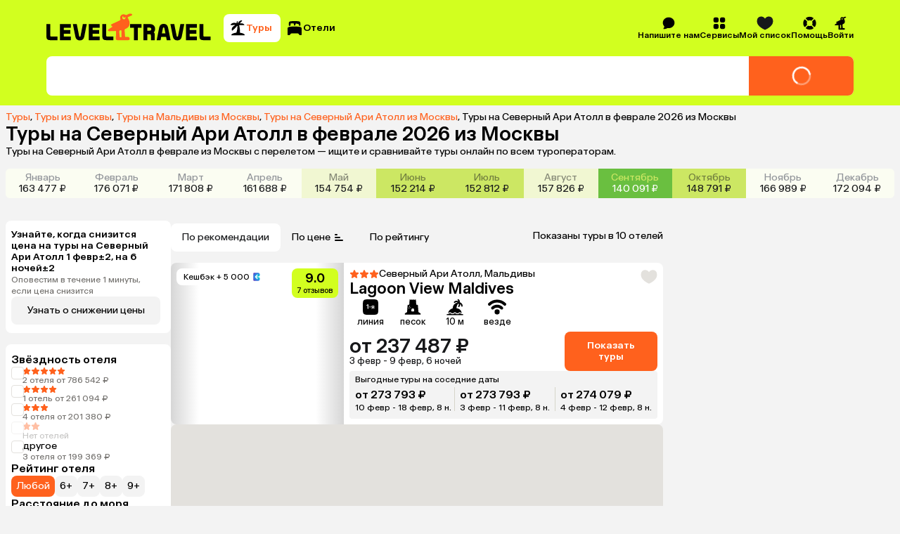

--- FILE ---
content_type: text/css
request_url: https://assets.cdn.level.travel/assets/next/prod/_next/static/css/752dd087466e9c9c.css
body_size: 2709
content:
.WishlistDropdown_container__erHYb{display:flex;width:31.25em;flex-direction:column;padding:0 0 .5em;border-radius:.5em;background-color:#fff;box-shadow:0 .125em .25em 0 hsla(51,13%,80%,.8)}.WishlistDropdown_container__erHYb .WishlistDropdown_fadedItem__wDqmL{margin:0 .5rem}.WishlistDropdown_scrollItems__3FO1E{display:flex;overflow:scroll;width:100%;max-height:35rem;flex-direction:column;padding:.75rem 0 0}.WishlistDropdown_scrollItems__3FO1E::-webkit-scrollbar{display:none;-webkit-appearance:none;appearance:none}.WishlistDropdown_scrollItems__3FO1E{-ms-overflow-style:none;scrollbar-width:none}.WishlistDropdown_scrollItems__3FO1E>*{flex:1 0;border-radius:0;cursor:pointer;transition:background-color .15s ease-in-out}.WishlistDropdown_scrollItems__3FO1E>:last-child>:last-child{display:none}.WishlistDropdown_destroy__CoZ0i{font-size:.75rem;letter-spacing:.1em;line-height:.8125rem;font-weight:400}.WishlistDropdown_line__Eb4S4{width:24.5rem;height:.0625rem;min-height:.0625rem;flex:0 1;margin-left:5.75rem;background:#e3e1dd}.EmptyWishlist_container__FCo3K{display:flex;height:27.625em;flex-direction:column;align-items:center;justify-content:center;padding:0 1em 1.5em;gap:1.5em}.EmptyWishlist_container__FCo3K>svg{width:10.9113em;height:7.2728em}.EmptyWishlist_text__Zf5jD{display:flex;flex-direction:column;color:var(--black-light);gap:.25em;text-align:center;white-space:pre-wrap;font-size:.875rem;line-height:1rem}.UnloggedWishlist_button__sR9WS{width:18em;height:2.375em;font-size:.875rem;line-height:1rem}@media (min-width:992px){.UnloggedWishlist_button__sR9WS{width:-moz-max-content;width:max-content;height:2.5em}}.UnloggedWishlist_container__lyrp0{display:flex;width:100%;height:calc(auto - var(--banner-offset-top, 0));flex:1 1;flex-direction:column;align-items:center;justify-content:space-between;padding-top:1em;margin:auto auto 2.3125em}@media (min-width:992px){.UnloggedWishlist_container__lyrp0{height:21.25rem;flex:auto;justify-content:center;padding:0;margin:0}}.UnloggedWishlist_text__JOGD4{font-size:1rem;line-height:1.25rem;margin-top:.5em;margin-bottom:1em;color:var(--black-light);text-align:center}.UnloggedWishlist_title__isx2y{font-size:1.125rem;line-height:1.375rem;margin-bottom:3.25em;font-weight:700}@media (min-width:992px){.UnloggedWishlist_title__isx2y{display:none}}.UnloggedWishlist_wrapper__LuUHE{display:flex;height:18.25em;flex-direction:column;align-items:center;justify-content:center}.UnloggedWishlist_wrapper__LuUHE>svg{width:6.3125em;height:6.3125em}.UnloggedWishlist_childrenContainer__8sndy{width:100%;-webkit-mask-image:linear-gradient(180deg,#fff,hsla(0,0%,100%,.9) 20%,transparent);mask-image:linear-gradient(180deg,#fff,hsla(0,0%,100%,.9) 20%,transparent);opacity:.3;pointer-events:none}.UnloggedWishlist_cardWithButtonWrapper__RFg4M{display:flex;width:100%;flex-direction:column;align-items:center;justify-content:flex-end}@media (min-width:992px){.UnloggedWishlist_cardWithButtonWrapper__RFg4M{flex-direction:column-reverse}}.WishlistItemOld_delete__belOC{position:absolute;right:0;bottom:0;display:none;padding:.5rem;color:var(--secondary);cursor:pointer;font-size:.75rem;letter-spacing:.1em;line-height:.8125rem;letter-spacing:normal}.WishlistItemOld_container__rlEkz{position:relative;display:flex;padding:.5rem;color:var(--black-base);cursor:pointer;gap:.5rem}.WishlistItemOld_container__rlEkz .WishlistItemOld_rating__FPEZW{height:1.25rem;flex:0 1;align-self:center;margin-left:auto;font-size:.875rem;line-height:1rem}.WishlistItemOld_container__rlEkz:hover{background-color:rgb(0 0 0/5%)}.WishlistItemOld_container__rlEkz:hover .WishlistItemOld_delete__belOC{display:block}.WishlistItemOld_hotelImage__8L8Xd{border-radius:50%}.WishlistItemOld_relative__1svwq{position:relative}.WishlistItemOld_wishlistTypeCircle__Xirtc{position:absolute;top:0;right:0;width:1.125rem;height:1.125rem;border-radius:50%}.WishlistItemOld_search__HMHYD{background-color:#f5a623}.WishlistItemOld_hotel__Jc9dI{background-color:var(--primary)}.WishlistItemOld_tour__q1AK8{background-color:#4a90e2}.WishlistItemOld_content___V5H4{display:flex;flex-direction:column;padding:.5rem 0 0;font-weight:400;gap:.12rem;font-size:.75rem;letter-spacing:.1em;line-height:.8125rem}.WishlistItemOld_content___V5H4 p:last-child{font-size:.875rem;line-height:1rem;margin-top:.25rem;letter-spacing:normal}.WishlistItemOld_content___V5H4{letter-spacing:normal}.WishlistItemOld_hotelName__26QFk{font-size:.875rem;line-height:1rem;font-weight:500}.WishlistItemOld_typeAndStars__xA6cF{display:flex;gap:.25rem}.WishlistError_container__mi3Jj{display:flex;min-height:31.25em;flex-direction:column;align-items:center;justify-content:center;gap:.5em}.WishlistError_somethingWentWrong__nWzSL{margin-top:1.5em;font-weight:700;font-size:1.125rem;line-height:1.375rem}.WishlistError_retry__X_DZu{font-size:1rem;line-height:1.25rem;margin-bottom:1.5em}.WishlistError_button__G_BGM{width:18.5rem;height:2.875rem}.OptionFilter_resetFilterItem__brwDr.OptionFilter_resetFilterItem__brwDr{padding:.375em .625em .375em .75em;gap:.25em;font-size:.875rem;line-height:1rem}.OptionFilter_deleteIcon__KTP3x{height:1em}.OptionFilter_deleteIcon__KTP3x>path{fill:var(--grey-1)}.OptionFilter_container__L2I4b{position:relative;display:flex;flex-direction:column;gap:.75rem}.OptionFilter_refreshIcon__azhUj{position:absolute;right:0;height:1.125em;cursor:pointer}.OptionFilter_refreshIcon__azhUj>path{fill:#73716e}@media (min-width:992px){.OptionFilter_refreshIcon__azhUj{height:1.313em}}.OptionFilter_arrow__u4QWt{position:absolute;right:0;cursor:pointer;transition:transform .3s linear}.OptionFilter_arrow__u4QWt+.OptionFilter_refreshIcon__azhUj{right:1rem}.OptionFilter_rotated__ewFEO{transform:rotate(180deg)}.OptionFilter_heading__wg2Wr{font-size:1.125rem;font-weight:500;line-height:1.25rem}@media (min-width:992px){.OptionFilter_heading__wg2Wr{font-size:1rem;line-height:1.25rem}}.OptionFilter_headingWithResetButton__yaZz4{padding-right:1.125rem}.OptionFilter_option__vdigP{display:flex;flex-direction:row-reverse;align-self:stretch;cursor:pointer;gap:.5rem;font-size:1rem;line-height:1.25rem}.OptionFilter_option__vdigP label{cursor:inherit}.OptionFilter_option__vdigP>:first-child{margin-left:auto}@media (min-width:992px){.OptionFilter_option__vdigP{flex-direction:row}.OptionFilter_option__vdigP>:first-child{margin-left:0}.OptionFilter_option__vdigP{font-size:.875rem;line-height:1rem}.OptionFilter_option__vdigP input[type=radio]{width:1.125rem;height:1.125rem}}.OptionFilter_disabled__Vjk8p{color:#73716e;opacity:var(--disabled-opacity);pointer-events:none}.OptionFilter_details__MGqBr{color:#73716e;font-size:.75rem;line-height:.875rem}.OptionFilter_bottomHidden__JTGbQ{font-size:.875rem;line-height:1rem;color:#73716e}.OptionFilter_container__L2I4b .OptionFilter_bottomHiddenButton__13zZ_{justify-content:start;padding:0}.OptionFilter_icon__Tp7Rd{width:.75em;margin-left:.25em}.OptionFilter_icon__Tp7Rd>path{fill:#73716e}.HotelStars_container__upKSK{display:flex;align-items:center}.HotelStars_container__upKSK:empty{display:none}.HotelStars_container__upKSK>svg{width:.875em;height:.875em}.Switcher_container__ZpQ5Y{display:flex;width:100%;gap:.12rem}.SwitcherFilter_resetFilterItem__br4z_.SwitcherFilter_resetFilterItem__br4z_{padding:.375em .625em .375em .75em;gap:.25em;font-size:.875rem;line-height:1rem}.SwitcherFilter_deleteIcon__5irC8{height:1em}.SwitcherFilter_deleteIcon__5irC8>path{fill:var(--grey-1)}.SwitcherFilter_container__v6YMS{position:relative;display:flex;flex-direction:column;gap:.75rem}.SwitcherFilter_heading__IwWOz{font-size:1.125rem;font-weight:500;line-height:1.25rem}@media (min-width:992px){.SwitcherFilter_heading__IwWOz{font-size:1rem;line-height:1.25rem}}.SwitcherFilter_refreshIcon__uIgJn{position:absolute;right:0;height:1.313em;cursor:pointer}.SwitcherFilter_refreshIcon__uIgJn>path{fill:#73716e}.SwitcherFilter_mobileRefreshIcon__wrbJ3{height:1.125em}.SwitcherFilter_containerContent__zuYvf{display:flex;align-items:center;gap:.75rem}.SwitcherFilter_button__A6qCR{padding:.5em}.SwitcherFilter_button__A6qCR:hover{background:var(--background)}.SwitcherFilter_button__A6qCR{font-size:.875rem;line-height:1rem}.SwitcherFilter_selected__53bkQ{background-color:var(--secondary);color:var(--white)}.SwitcherFilter_selected__53bkQ:hover{background:var(--secondary)}.SwitcherFilter_iconContainer__UvWfe{width:33px;height:46px;flex-shrink:0}.SwitcherFilter_iconContainer__UvWfe>svg>path{stroke:#919499}.SwitcherFilter_detailsContainer__yNxR8{display:flex;justify-content:space-between;color:#73716e;font-size:.875rem;line-height:1rem}.SwitcherItem_button__VA9hp{padding:.5em;border-radius:var(--border-radius);background-color:var(--background);color:var(--black);font-size:.875rem;line-height:1rem}.SwitcherItem_disabled__RwMe6{opacity:var(--disabled-opacity)}.SwitcherItem_mobileButton__sHS_n{flex-grow:1;padding:.7em;font-size:1rem;line-height:1.25rem}.SwitcherItem_button__VA9hp.SwitcherItem_active__HC1l4{background-color:var(--secondary);color:var(--white)}.NoFilteredSwitcher_resetFilterItem__tIKKM.NoFilteredSwitcher_resetFilterItem__tIKKM{padding:.375rem .625rem .375rem .75rem;gap:.25rem;text-align:start;font-size:.875rem;line-height:1rem}.NoFilteredSwitcher_deleteIcon__jbk8v{height:1rem}.NoFilteredSwitcher_deleteIcon__jbk8v>path{fill:var(--grey-1)}.NoFilteredSwitcher_disabled__mEkuQ{cursor:not-allowed;opacity:.6}.NoFilteredSwitcher_strikethrough__YdGCe{text-decoration:line-through}.SliderFilter_sliderContainer__SKrf1{position:relative;display:flex;width:100%;flex-direction:column;gap:.5rem;gap:var(--border-radius)}.SliderFilter_refreshIcon__g_4GH{position:absolute;right:0;height:1.125rem;cursor:pointer}.SliderFilter_refreshIcon__g_4GH>path{fill:#73716e}@media (min-width:992px){.SliderFilter_refreshIcon__g_4GH{height:1.313rem}}.SliderFilter_disabledSliderContainer__8f9Aa{opacity:.8}.SliderFilter_sliderHeader__6cspn{display:flex;align-items:center;justify-content:space-between}.SliderFilter_filterName__voc5E{font-size:1rem;font-weight:500;line-height:1.25rem}.SliderFilter_mobileFilterName__AGFy8{font-size:1.125rem;line-height:1.375rem}.SliderFilter_inputsContainer___dUa7{display:flex;gap:.5rem}.SliderFilter_filterInput__MfjIp{flex:1 1;padding:.5rem;border:.0625rem solid var(--grey3);border-radius:var(--border-radius);outline:none}.SliderFilter_mobileFilterInput__0jjwn.SliderFilter_mobileFilterInput__0jjwn{padding:.75rem;font-size:1rem;line-height:1.25rem}.SliderFilter_sliderRoot__y8gH9{position:relative;display:flex;width:100%;height:1rem;align-items:center;touch-action:none;-webkit-user-select:none;-moz-user-select:none;user-select:none}.SliderFilter_mobileSliderRoot__96_jI.SliderFilter_mobileSliderRoot__96_jI{height:1.5rem}.SliderFilter_sliderTrack__C5iVo{position:relative;height:.125rem;flex-grow:1;border-radius:var(--border-radius);background-color:var(--lightorange);cursor:pointer}.SliderFilter_mobileSliderTrack__o454I.SliderFilter_mobileSliderTrack__o454I{height:.25rem}.SliderFilter_sliderRange__VTOKq{position:absolute;height:100%;background-color:var(--secondary)}.SliderFilter_sliderThumb__tuJn2{display:block;width:1rem;height:1rem;border-radius:50%;background-color:var(--secondary);cursor:pointer}.SliderFilter_mobileSliderThumb__88IBa{width:1.5rem;height:1.5rem}.SliderFilter_sliderThumb__tuJn2:hover{scale:1.1;transition:scale .2s}.SliderFilter_sliderThumb__tuJn2:active{opacity:1;scale:.9}

--- FILE ---
content_type: text/css
request_url: https://assets.cdn.level.travel/assets/next/prod/_next/static/css/f40727552f1c4819.css
body_size: 10350
content:
.ClientSidebar_container___5FMO{display:flex;width:14rem;height:6.5rem;flex-direction:column;padding:.5rem;border-radius:var(--border-radius);background:var(--white);font-weight:500;gap:.5rem;font-size:.875rem;line-height:1rem}.ClientSidebar_containerMobile__SeovK{width:-moz-fit-content;width:fit-content;height:2.5rem;flex-direction:row;padding:0;margin-left:0;background:var(--background)}.ClientSidebar_button__Ru4ky.ClientSidebar_button__Ru4ky{display:flex;height:2.5rem;align-items:center;justify-content:flex-start;padding:.5rem .75rem .5rem .5rem;border-radius:var(--border-radius);gap:.25rem;transition:background .3s ease,color .3s ease}.ClientSidebar_button__Ru4ky svg{transition:fill .3s ease}.ClientSidebar_active__HcNCE.ClientSidebar_active__HcNCE{background:var(--background);color:var(--secondary)}.ClientSidebar_active__HcNCE svg{fill:var(--secondary)}.ClientSidebar_containerMobile__SeovK .ClientSidebar_button__Ru4ky.ClientSidebar_active__HcNCE{background:var(--white)}.ClientSidebar_icon__x6_x1{height:1.5rem}.Rating_container__AbuHx{display:flex;flex-direction:column;padding:16px;border-radius:6px;background-color:var(--white);gap:16px}.Rating_ratingsList__kpS55{display:grid;grid-gap:16px;gap:16px;grid-template-columns:1fr 1fr}@media (min-width:992px){.Rating_ratingsList__kpS55{grid-template-columns:1fr}}.RatingHeader_container__WVwvf{display:flex;align-items:center;gap:12px}.RatingHeader_container__WVwvf .RatingHeader_hotelRating__Po8CI,.RatingHeader_ratingText__rzVhx{font-weight:500;font-size:1.375rem;line-height:1.625rem}.RatingHeader_ratingSubText__5bxmW{font-weight:400;font-size:.875rem;line-height:1rem}.RatingItem_ratingItem__k9LkW{display:flex;align-items:center;justify-content:space-between;color:var(--black)}.RatingItem_highRate__CUsMI{color:#00bc4b}.RatingItem_middleRate__3sM4g{color:#6ac140}.RatingItem_lowRate__L_hbE{color:#888c93}.RatingItem_progressBar__K6e9T{position:relative;width:100%;height:4px;border-radius:13px;margin-top:5px;background:#dfdddc}.RatingItem_styledProgressBar__0hoCJ{position:absolute;height:4px;border-radius:13px;background:var(--black)}.BaseInput_inputContainer__y3B0j{display:flex;flex:1 1;flex-direction:column;gap:.25rem}.BaseInput_inputHeader__393LB{width:100%;color:var(--grey1);text-align:left;font-size:.875rem;line-height:1rem}.BaseInput_input__DqevE{width:100%;height:2.75rem;padding:1rem .5rem;border:none;background-color:var(--white);color:var(--black);font-weight:500;outline:none;transition:background-color .3s,border-color .3s;font-size:1rem;line-height:1.25rem}.BaseInput_input__DqevE::-moz-placeholder{color:var(--grey2);font-weight:400}.BaseInput_input__DqevE::placeholder{color:var(--grey2);font-weight:400}.BaseInput_errorMessage__cs60K,.BaseInput_inputDescription__2IvYG{font-size:.75rem;line-height:.875rem}.BaseInput_errorMessage__cs60K{color:var(--secondary)}.BaseInput_inputDescription__2IvYG{color:var(--grey1);line-height:.875rem}.BaseInput_input__DqevE:disabled{background:var(--background);color:var(--grey2)}.BaseInput_checkmark__EeA7V{width:1.2rem;height:1.2rem;padding-right:.4375rem;color:var(--secondary)}.BaseInput_inputWrapper__8amHj{position:relative;display:flex;overflow:hidden;width:100%;height:2.75rem;align-items:center;border:.0625rem solid var(--grey3);border-radius:var(--border-radius);background-color:var(--white)!important}.BaseInput_inputWrapperError__WR0Ja{border:.0625rem solid var(--secondary)}.BaseInput_input__DqevE:-webkit-autofill,.BaseInput_input__DqevE:-webkit-autofill:active,.BaseInput_input__DqevE:-webkit-autofill:focus,.BaseInput_input__DqevE:-webkit-autofill:hover{box-shadow:0 0 0 62.5em var(--white) inset!important}.PhoneInput_phoneInputContainer__9VV_D{display:flex;flex:1 1;flex-direction:column;gap:.25rem}.PhoneInput_inputHeader__rLdAJ{width:100%;color:var(--grey1);text-align:left;font-size:.875rem;line-height:1rem}.PhoneInput_errorMessage__Jajrr,.PhoneInput_inputDescription___7fEY{font-size:.75rem;line-height:.875rem}.PhoneInput_errorMessage__Jajrr{color:var(--secondary)}.PhoneInput_inputDescription___7fEY{color:var(--grey1)}.PhoneInput_phoneInputContainer__9VV_D .react-tel-input .form-control{border:.0625rem solid var(--grey3)}.PhoneInput_phoneInputContainer__9VV_D .react-tel-input .flag-dropdown{border:none}.PhoneInput_phoneInputContainer__9VV_D .react-tel-input:focus-within{border-radius:var(--border-radius)!important;outline:none!important}.PhoneInput_phoneInputContainer__9VV_D .react-tel-input{border:none!important}.BackToHotelButton_button__cv1Vq{position:relative;z-index:2;display:flex;width:-moz-max-content;width:max-content;align-items:center;justify-content:center;padding:.75em 1em .75em .75em;border-radius:.5em;margin-bottom:1em;background:var(--white);gap:.5em}.BackToHotelButton_buttonContent__PtBlf{display:flex;align-items:center;gap:.5em;transition:opacity .2s ease-in-out}.BackToHotelButton_hiddenContent__8LmIr{opacity:0}.BackToHotelButton_buttonLoader__aaIM0{position:relative;padding:.75em 1em}.BackToHotelButton_loader__KDRE8{position:absolute;width:1.5em;height:1.5em}.BackToHotelButton_loader__KDRE8 path{fill:var(--black)}.BackToHotelButton_buttonText__0_ur3{font-size:.875rem;line-height:1.1429em}.BackToHotelButton_buttonIcon__81BJz{width:1em;height:1em}.BackToHotelButton_buttonIcon__81BJz path{fill:var(--black)}.RoomCardModal_content__0YJ0U{display:flex;width:56.25em;height:90%;flex-direction:column}.RoomCardModal_close__ElSu4{position:fixed;top:1rem;right:1rem;width:2rem;height:2rem;padding:.5rem;border-radius:var(--border-radius);cursor:pointer;background-color:hsla(0,0%,100%,.16)}.RoomCardModal_close__ElSu4:disabled{opacity:var(--disabled-opacity)}@media (hover:hover){.RoomCardModal_close__ElSu4:hover:not(:disabled){background:linear-gradient(0deg,rgb(0 0 0/var(--hover-alpha)) 0,rgb(0 0 0/var(--hover-alpha)) 100%),hsla(0,0%,100%,.16)}}.RoomCardModal_close__ElSu4:active:not(:disabled){background:linear-gradient(0deg,rgb(0 0 0/var(--pressed-alpha)) 0,rgb(0 0 0/var(--pressed-alpha)) 100%),hsla(0,0%,100%,.16)}.RoomCardModal_close__ElSu4 path{fill:var(--white)}.RoomCardModal_facilityList__HYVpt{display:grid;grid-template-columns:1fr 1fr;list-style:disc;list-style-position:inside}.RoomCardModal_roomInfo__zdhE0{display:flex;padding:1.5em;gap:3.25em}.RoomCardModal_title__d128h{font-weight:500}.RoomCardModal_text__llIpt,.RoomCardModal_title__d128h{font-size:.75rem;line-height:1.1667em}.RoomCardModal_hr__4Lzby{height:.0625rem;background:var(--grey3)}.RoomCardModal_roomInfoBlock__mTXvB{display:flex;flex:1 1;flex-direction:column;gap:1em}.RoomModalGallery_container__0ilAC{display:flex;flex:1 1;flex-direction:column;align-items:stretch}.RoomModalGallery_container__0ilAC .swiper,.RoomModalGallery_container__0ilAC .swiper-wrapper{z-index:auto}.RoomModalGallery_swiper__vYORA{width:100%;flex:1 1;border-radius:var(--border-radius) var(--border-radius) 0 0}.RoomModalGallery_wrapper__2BYUC{height:100%}.RoomModalGallery_imageBackground__lBo_F{position:absolute;border-radius:var(--border-radius) var(--border-radius) 0 0;-o-object-fit:cover;object-fit:cover;-o-object-position:center;object-position:center}.RoomModalGallery_imageBackgroundBlur__AENJj{position:absolute;-webkit-backdrop-filter:blur(4px);backdrop-filter:blur(4px);inset:0}.RoomModalGallery_image__tnzOp{position:absolute;border-radius:var(--border-radius) var(--border-radius) 0 0;-o-object-fit:contain;object-fit:contain;-o-object-position:center;object-position:center}.RoomModalGallery_navigationButton__nYR_o{position:absolute;top:50%;width:3rem;height:100%;padding:0 1.0625rem;cursor:pointer}.RoomModalGallery_navigationButton__nYR_o:hover{background:radial-gradient(at 0,rgba(0,0,0,.35),transparent 70%)}.RoomModalGallery_navigationButton__nYR_o:active{background:radial-gradient(at 0,rgba(0,0,0,.5),transparent 70%)}.RoomModalGallery_navigationNext__Nfnm4{right:-3rem;transform:translateY(-50%)}.RoomModalGallery_navigationPrev__kWt_d{left:-3rem;transform:rotate(180deg) translateY(50%)}.RoomModalGallery_thumbs__zNVjS{width:100%;height:4.375em;background:var(--background)}.RoomModalGallery_thumbsWrapper__z0DYV{justify-content:center}.RoomModalGallery_thumbSlide__zmY_v{width:5rem!important;cursor:pointer;opacity:.5}.RoomModalGallery_thumbSlideActive__YTjfE{border:2px solid var(--secondary);cursor:default;opacity:1}.RoomModalGallery_thumbSlideImage__gvAVr{position:absolute;-o-object-fit:cover;object-fit:cover;-o-object-position:center;object-position:center}.BottomSheet_overlay__4P2yj{position:fixed;background-color:rgba(0,0,0,.4);inset:0}.BottomSheet_content__9LzWY{position:fixed;right:0;bottom:0;left:0;display:flex;max-height:100%;flex-direction:column;padding:.5rem 0 1.5rem;background-color:#fff;border-top-left-radius:.625rem;border-top-right-radius:.625rem;-webkit-overflow-scrolling:touch}.BottomSheet_contentWithSnapPoints__RKij0{height:100%}.BottomSheet_contentFullscreen___sRgQ{padding-top:1rem;border-top-left-radius:0;border-top-right-radius:0}.BottomSheet_closing__QDRkc{opacity:0;transform:translateY(100%)}.BottomSheet_handlebar__CSDfU.BottomSheet_handlebar__CSDfU{width:2.5rem;min-height:.125rem;max-height:.125rem;border-radius:.125rem;margin-bottom:1rem;background-color:var(--grey2)}.BottomSheet_container__8wqmf{position:fixed;top:0;bottom:0;left:0;height:0;touch-action:none;will-change:opacity}.BottomSheet_hidingAnimationBackground__WiXMc{animation:BottomSheet_slowAppear__Avi1z 2s linear reverse}.BottomSheet_closeButton__uie0o{box-sizing:border-box;padding:.5rem 1rem;border:.0625rem solid blue;border-radius:.25rem;margin-top:.75rem;color:blue;font-size:.875rem;line-height:1rem;text-align:center}.BottomSheet_closeIcon__92dbW{position:absolute;right:.5rem;width:.9375rem;height:.9375rem;cursor:pointer}.BottomSheet_bottomSheetContent__k4uNB{display:flex;flex:1 1;flex-direction:column;padding:0 1rem}.BottomSheet_bottomSheetContent__k4uNB::-webkit-scrollbar{display:none;-webkit-appearance:none;appearance:none}.BottomSheet_bottomSheetContent__k4uNB{-ms-overflow-style:none;scrollbar-width:none}.BottomSheet_bottomSheetContentFullscreen__tKT42{overflow:auto}.BottomSheet_topBar__RyTjm{display:flex;justify-content:flex-end}.BottomSheet_backButton__wzISG{padding:0 1rem 1rem;color:var(--secondary)}.ShortInfoMobile_shortInfoMobileWrapper___b7Db{position:relative}.ShortInfoMobile_shortInfoMobileWrapper___b7Db:empty{display:none}.ShortInfoMobile_shortInfoMobile__z0lyy{position:relative;display:-webkit-box;overflow:hidden;max-height:3.42em;-webkit-box-orient:vertical;font-size:.875rem;-webkit-line-clamp:3;line-height:1.14em;transition:all .25s ease-in-out}.ShortInfoMobile_shortInfoMobile__z0lyy:empty{display:none}.ShortInfoMobile_shortInfoMobileExpanded__pfpoY{display:block;height:100%;max-height:40em}.ShortInfoMobile_shortInfoMobileExpanded__pfpoY:empty{display:none}.ShortInfoMobile_showMoreButton___YqlC{position:absolute;right:0;bottom:0;background:var(--white);color:var(--grey1);font-size:.875rem;line-height:1.14em}.ShortInfoMobile_ellipsis__aVfid{color:var(--black)}.FilterButtonList_container__SRJkx{display:inline-flex;flex-wrap:wrap;gap:4px}.FilterButtonList_showAllButton__VDzIO{display:flex;align-items:center;padding:12px;border-radius:8px;background-color:var(--white);color:var(--black);font-weight:400;gap:4px}.FilterButtonList_showAllButton__VDzIO>svg{fill:#73716e}.FilterButtonList_showAllButton__VDzIO{font-size:.875rem;line-height:1rem}.FilterButton_filterButton__2R1nL{display:flex;align-items:center;padding:12px;border-radius:8px;background-color:var(--white);color:var(--black);font-weight:400;gap:4px}.FilterButton_filterButton__2R1nL>svg{fill:#73716e}.FilterButton_filterButton__2R1nL{font-size:.875rem;line-height:1rem}.FilterButton_active__ifHCc{background-color:var(--secondary);color:var(--white)}.FilterButton_active__ifHCc>span{color:var(--white)}.FilterButton_count__jG3Jm{opacity:.5}.FilterButton_loaderWrapper__V5U3l{position:absolute;z-index:1;top:0;left:0;display:flex;width:100%;height:100%;align-items:center;justify-content:center;border-radius:8px}.FilterButton_loaderWrapperOrange__NPo1z{background:var(--secondary)}.FilterButton_loaderWrapperWhite__lGPQm{background:var(--white)}.FilterButton_buttonLoader__8vuxH{width:1.5em;height:1.5em}.FilterButton_buttonLoaderBlack__QTZ9T path{fill:var(--black)}.ButtonOld_buttonLoader__w_5B0{min-width:24px}.ButtonOld_buttonLoader__w_5B0 path{stroke:var(--grey-medium)}.ButtonOld_buttonPrimary__5iweP{font-size:.875rem;line-height:1rem;display:flex;min-height:40px;align-items:center;justify-content:center;padding:4px 8px;border-radius:2px;box-shadow:0 2px 4px 0 rgba(0,0,0,.1);color:var(--black-base);cursor:pointer;font-weight:700;outline:2px solid var(--grey-light)}.ButtonOld_buttonPrimary__5iweP:hover{background:linear-gradient(180deg,#ffe700,#ffd000);box-shadow:0 2px 0 0 #b27e01;filter:brightness(1.03);outline:none}:is(.ButtonOld_buttonPrimary__5iweP:hover .ButtonOld_buttonLoader__w_5B0) path{stroke:#f5a623}.ButtonOld_buttonPrimary__5iweP:active{background:linear-gradient(1turn,#ffe700,#ffd000);box-shadow:0 -2px 0 0 #b27e01;outline:none}.ButtonOld_buttonPrimary__5iweP:disabled,.ButtonOld_buttonPrimary__5iweP[disabled]{background:linear-gradient(180deg,#fffbd8,#fff0ae);box-shadow:0 2px 0 0 #e3ce9d;color:var(--grey-medium);pointer-events:none}.ButtonOld_alwaysActiveButton__hf1eA{background:linear-gradient(180deg,#ffe700,#ffd000);box-shadow:0 2px 0 0 #b27e01;outline:none}.ButtonOld_buttonSecondary__z96Lb{font-size:.875rem;line-height:1rem;display:flex;min-height:32px;align-items:center;justify-content:center;padding:7px;border-radius:2px;color:var(--blue);cursor:pointer;outline:2px solid var(--blue)}.ButtonOld_buttonSecondary__z96Lb:hover{filter:brightness(1.2)}.ButtonOld_buttonFunctional__8smkf{font-size:.875rem;line-height:1rem;display:flex;min-height:32px;align-items:center;justify-content:center;border-radius:2px;background:var(--white);cursor:pointer}.ButtonOld_buttonUnstyled__bM_Lo{cursor:pointer}.Button_button__86Aws{position:relative;display:flex;align-items:center;justify-content:center;color:inherit;cursor:pointer;transition:all .2s ease-in-out}.Button_button__86Aws .Button_buttonLoader__7bHGq{width:1.5rem;height:1.5rem}.Button_button__86Aws:disabled{pointer-events:none}.Button_loaderWrapper__ujEhB{position:absolute;top:0;left:0;display:flex;width:100%;height:100%;align-items:center;justify-content:center;border-radius:var(--border-radius)}.Button_grey__BhIUO,.Button_lime__6u3aI,.Button_orange__S_lIj,.Button_whiteBordered__rqJ9N,.Button_white__BSKz9{padding:.75rem 1rem;border-radius:var(--border-radius)}.Button_orange__S_lIj{background-color:var(--secondary)}.Button_orange__S_lIj:disabled{opacity:var(--disabled-opacity)}@media (hover:hover){.Button_orange__S_lIj:hover:not(:disabled){background:linear-gradient(0deg,rgb(0 0 0/var(--hover-alpha)) 0,rgb(0 0 0/var(--hover-alpha)) 100%),var(--secondary)}}.Button_orange__S_lIj:active:not(:disabled){background:linear-gradient(0deg,rgb(0 0 0/var(--pressed-alpha)) 0,rgb(0 0 0/var(--pressed-alpha)) 100%),var(--secondary)}.Button_orange__S_lIj{color:var(--white)}.Button_orange__S_lIj .Button_loaderWrapper__ujEhB{background:var(--secondary)}.Button_grey__BhIUO{background-color:var(--background)}.Button_grey__BhIUO:disabled{opacity:var(--disabled-opacity)}@media (hover:hover){.Button_grey__BhIUO:hover:not(:disabled){background:linear-gradient(0deg,rgb(0 0 0/var(--hover-alpha)) 0,rgb(0 0 0/var(--hover-alpha)) 100%),var(--background)}}.Button_grey__BhIUO:active:not(:disabled){background:linear-gradient(0deg,rgb(0 0 0/var(--pressed-alpha)) 0,rgb(0 0 0/var(--pressed-alpha)) 100%),var(--background)}.Button_grey__BhIUO .Button_loaderWrapper__ujEhB{background:var(--background)}.Button_grey__BhIUO .Button_buttonLoader__7bHGq path{fill:var(--black)}.Button_white__BSKz9{background-color:var(--white)}.Button_white__BSKz9:disabled{opacity:var(--disabled-opacity)}@media (hover:hover){.Button_white__BSKz9:hover:not(:disabled){background:linear-gradient(0deg,rgb(0 0 0/var(--hover-alpha)) 0,rgb(0 0 0/var(--hover-alpha)) 100%),var(--white)}}.Button_white__BSKz9:active:not(:disabled){background:linear-gradient(0deg,rgb(0 0 0/var(--pressed-alpha)) 0,rgb(0 0 0/var(--pressed-alpha)) 100%),var(--white)}.Button_white__BSKz9 .Button_loaderWrapper__ujEhB{background:var(--white)}.Button_white__BSKz9 .Button_buttonLoader__7bHGq path{fill:var(--secondary)}.Button_whiteBordered__rqJ9N{background-color:var(--white)}.Button_whiteBordered__rqJ9N:disabled{opacity:var(--disabled-opacity)}@media (hover:hover){.Button_whiteBordered__rqJ9N:hover:not(:disabled){background:linear-gradient(0deg,rgb(0 0 0/var(--hover-alpha)) 0,rgb(0 0 0/var(--hover-alpha)) 100%),var(--white)}}.Button_whiteBordered__rqJ9N:active:not(:disabled){background:linear-gradient(0deg,rgb(0 0 0/var(--pressed-alpha)) 0,rgb(0 0 0/var(--pressed-alpha)) 100%),var(--white)}.Button_whiteBordered__rqJ9N{box-shadow:var(--box-shadow)}.Button_whiteBordered__rqJ9N .Button_loaderWrapper__ujEhB{background:var(--white)}.Button_whiteBordered__rqJ9N .Button_buttonLoader__7bHGq path{fill:var(--secondary)}.Button_lime__6u3aI{background-color:var(--primary)}.Button_lime__6u3aI:disabled{opacity:var(--disabled-opacity)}@media (hover:hover){.Button_lime__6u3aI:hover:not(:disabled){background:linear-gradient(0deg,rgb(0 0 0/var(--hover-alpha)) 0,rgb(0 0 0/var(--hover-alpha)) 100%),var(--primary)}}.Button_lime__6u3aI:active:not(:disabled){background:linear-gradient(0deg,rgb(0 0 0/var(--pressed-alpha)) 0,rgb(0 0 0/var(--pressed-alpha)) 100%),var(--primary)}.Button_lime__6u3aI .Button_loaderWrapper__ujEhB{background:var(--white)}.Button_lime__6u3aI .Button_buttonLoader__7bHGq path{fill:var(--black)}.AlreadySeenLabel_label__wMY9o{display:flex;align-items:center;padding:.3125rem .625rem .3125rem .5rem;border-radius:var(--border-radius);margin-top:.25rem;background-color:var(--white);color:var(--black);gap:.25rem}.AlreadySeenLabel_text__R9zLl{font-size:.75rem;line-height:1rem}.AlreadySeenLabel_checkIcon__JZNbz{width:.875rem;height:.875rem}.HotelCardWishlistButton_wishlistHeartSvg__v_Bj2.HotelCardWishlistButton_wishlistHeartSvg__v_Bj2{width:2em;height:2em}.HotelCardWishlistButton_wishlistHeartSvg__v_Bj2.HotelCardWishlistButton_wishlistHeartSvg__v_Bj2:hover{stroke:none}.HotelCardWishlistButton_wishlistHeartSvgMobile__Jbk3R.HotelCardWishlistButton_wishlistHeartSvgMobile__Jbk3R{width:1.5em;height:1.5em}.HotelCardWishlistButton_wishlistHeartSvgMobile__Jbk3R.HotelCardWishlistButton_wishlistHeartSvgMobile__Jbk3R:hover{stroke:none}.SimilarOffer_container__yiKP1{display:flex;align-items:center;padding:.5rem;border-radius:var(--border-radius);background:var(--background);gap:1rem}.SimilarOffer_offerInfo__YLLj9{font-size:.875rem;line-height:1rem}.SimilarOffer_title__xpFMA{font-size:1rem;line-height:1.25rem;font-weight:500}.ReviewsSortingMobile_container__osd0P{margin-top:4px}.ReviewsSortingMobile_header__PPon1{padding:6px 12px;font-weight:500;font-size:1.375rem;line-height:1.625rem}.HotelTypeMatrix_matrixSection__ssjgV{display:flex;flex-direction:column;gap:.5em}.HotelTypeMatrix_sectionHeader__3kDw_{font-size:1.375rem;font-weight:500;line-height:1.1818em}.RoomInfo_roomInfo__wkEUF{display:flex;flex-direction:column;align-items:flex-start;gap:.5em}.RoomInfo_title__DporN{font-size:1.125rem;font-weight:500;line-height:1.2222rem}.RoomInfo_description__DsA6U,.RoomInfo_inRoom__vWHgX,.RoomInfo_subtitle__mqie0{font-size:.875rem;line-height:1.1429em}.RoomInfo_inRoom__vWHgX{font-weight:500}.RoomInfo_facilityIconWrapper__SvtM_{min-width:1.5em;min-height:1.5em;flex-shrink:0}.RoomInfo_facilityIcon__NvzMm{width:1.5em;height:1.5em}.RoomInfo_facilityInfo__vvKkr{display:flex;max-width:6.94em;align-items:center;gap:.25em}.RoomInfo_facilityText__0MCDd{overflow:hidden;font-size:.875rem;line-height:1.1429em;text-overflow:ellipsis}.RoomInfo_generalFacilitiesTitle__H1ujF{font-size:.875rem;font-style:normal;font-weight:500;line-height:1.1429em}.RoomInfo_facilitiesList__qTaMS{display:grid;grid-gap:.25em .5em;gap:.25em .5em;grid-template-columns:1fr 1fr}.RoomInfo_whatsInRoom__gSlEO{display:flex;align-items:center;color:var(--grey1);cursor:pointer;gap:.12em}.RoomInfo_whatsInRoom__gSlEO path{fill:var(--grey1)}.RoomInfo_whatsInRoomTitle__uueQ7{font-size:.875rem;font-weight:500;line-height:1.1429em}.RoomInfo_whatsInRoomTitleActive__DEBur{color:var(--secondary)}.RoomInfo_whatsInRoomDropdown__8rspZ{display:flex;width:27em;flex-direction:column;padding:.5em;border-radius:.5em;background:var(--white);box-shadow:0 4px 8px 0 rgb(0 0 0/6%),0 0 0 1px hsla(0,0%,42%,.08);gap:.5rem}.RoomInfo_chevron__fDnFK{width:.75em;height:.75em}.RoomInfo_chevronActive__epS_y{rotate:180deg}.RoomInfo_chevronActive__epS_y path{fill:var(--secondary)}.RoomInfo_buttonText__we073{font-size:.875rem;line-height:1.1429em}.RoomInfo_sharedFacilityInfo__LDMXQ{display:flex;align-items:center;gap:.25em}.MatrixRow_matrixRow__yPhaE{display:flex;padding:.5em 0;border-bottom:.0625em solid var(--grey3);gap:.62em}.MatrixRow_matrixRow__yPhaE:last-child{border-bottom:none}.MatrixRow_cellWrapper__RAtZJ{width:8.75em}.TapToSearch_tapToSearch__AVi7i{display:flex;flex-direction:column;align-items:center;padding:1.5rem;border-radius:.5rem;background:var(--white);gap:.5em}.TapToSearch_title__GBJEt{font-size:1.125rem;font-weight:500;line-height:1.2222em;text-align:center}.EmptyFiltration_emptyFiltrationContainer__6y0sm{display:flex;width:100%;align-items:center;justify-content:center;border-radius:var(--border-radius);background:var(--white)}.EmptyFiltration_emptyFiltrationTextSection__W1Cwg{display:flex;flex-direction:column;align-items:center;justify-content:center;padding:1em;gap:.5em;text-align:center}.EmptyFiltration_emptyFiltrationTitle__4sug0{font-size:1rem;font-weight:500;line-height:1.25em}.EmptyFiltration_emptyFiltrationButton__fMHW4,.EmptyFiltration_emptyFiltrationDescription__AUXob{font-size:.875rem;line-height:1.143em}.EmptyLayout_container__wDT8G{display:flex;width:100%;flex-direction:column;padding:1em;border-radius:.5em;background:var(--white);gap:.5em}.EmptyLayout_wrapper__c1A8c{display:flex;flex-direction:column;align-items:center;justify-content:center;gap:.5em}.EmptyLayout_icon__ok6Oi{height:6.125em}.EmptyLayout_title__ZN_Eg{font-size:1rem;font-style:normal;font-weight:500;line-height:1.25em;text-align:center}@media (min-width:768px){.EmptyLayout_title__ZN_Eg{font-size:1.125rem;font-style:normal;font-weight:500;line-height:1.22em}}.EmptyLayout_description__BYCQ_{font-size:.875rem;line-height:1.143em;text-align:center}.OfferList_container__74Cv9{display:flex;width:100%;flex-direction:column;gap:1em}.OfferList_title__GGjsL{width:100%;font-size:.875rem;line-height:1.1429em;text-align:center}.OfferList_scrollContainer__PyZXq{display:block;width:100%;max-width:100%;overflow-x:auto}.OfferList_scrollContainerMobile__f4ife{-ms-overflow-style:none;overflow-x:auto;scrollbar-width:none}.OfferList_scrollContainerMobile__f4ife::-webkit-scrollbar{display:none;-webkit-appearance:none;appearance:none}.OfferList_wrapper__OGQKV{display:flex;width:-moz-fit-content;width:fit-content;max-width:100%;flex-flow:row nowrap;align-items:stretch;justify-content:space-between;margin:0 auto;gap:.5em;overflow-x:auto}.Offer_container__YRO2t{display:flex;min-width:9.875em;height:5.625em;flex-direction:column;align-items:center;padding:.75em;border-radius:.5em;background:inherit}@media (min-width:768px){.Offer_container__YRO2t{min-width:8.375em;height:5em;padding:1em}}.OfferContent_container__GoOmN{justify-content:center;background:var(--background);cursor:pointer;gap:.286em;transition:all .15s ease-in-out}.OfferContent_container__GoOmN:hover{background:var(--grey3)}.OfferContent_dates__2lOY_{color:var(--secondary);font-weight:400;line-height:1.22em}.OfferContent_datesDesktop__IcA1A{font-size:1.125rem;line-height:1.2222em}.OfferContent_datesMobile__IXo2W{font-size:1rem;line-height:1.25em}.OfferContent_description__tlo_w{display:flex;flex-direction:column;align-items:center;justify-content:center;font-size:.875rem;line-height:1.22em}.OfferLoader_container__A04dJ{justify-content:flex-end;padding:2em .857em;border:1px solid var(--grey2);gap:1em}.OfferLoader_line__QJFh8{width:100%;border-top:1px solid var(--grey2)}.ShowMoreButton_showMoreButton__a1DLM{position:relative;display:flex;height:2.5em;align-items:center;justify-content:center;background:var(--white)}.ShowMoreButton_showMoreButtonPending__xtuzm{padding:.25em}.ShowMoreButton_loader__XMN__{position:absolute;width:2em;height:2em}.ShowMoreButton_loader__XMN__ path{fill:var(--black)}.ShowMoreButton_textInvisible__ZdtOl{visibility:hidden}.HotelNavbar_navbar__Rx6Nm{position:sticky;z-index:4;top:4.875rem;display:flex;align-items:center;justify-content:center;justify-content:space-between;padding:.5em .5em .5em 1em;border-radius:0 0 .5em .5em;margin-bottom:1em;background:var(--white);gap:1.5em;white-space:pre}.HotelNavbar_linkList__CT4EP{display:flex;overflow:hidden;min-width:0;flex-shrink:1;flex-wrap:wrap;color:var(--grey1);gap:1.5em}.HotelNavbar_linkList__CT4EP::-webkit-scrollbar{display:none;-webkit-appearance:none;appearance:none}.HotelNavbar_linkList__CT4EP{-ms-overflow-style:none;scrollbar-width:none}.HotelNavbar_link__9FZdd{cursor:pointer;font-size:.875rem;line-height:1.1429em}.HotelNavbar_moreLinkActive__r9QF_{color:var(--secondary)}.HotelNavbar_arrow__MxlRO{width:.625rem;height:.625rem}.HotelNavbar_arrow__MxlRO path{fill:var(--grey1)}.HotelNavbar_arrowActive__76vgA{transform:rotate(180deg)}.HotelNavbar_arrowActive__76vgA path{fill:var(--secondary)}.HotelNavbar_linkActive__wvA0o{color:var(--black)}.HotelNavbar_linkHidden__49HxA{visibility:hidden}.HotelNavbar_leftBlock__4LW4N{display:flex;flex-direction:column;gap:.5rem}.HotelNavbar_withStories__Lqzjw{gap:2.125rem}.HotelNavbar_rightBlock__tz7OQ{display:flex;align-items:center;gap:1em}.HotelNavbar_price__P90mn{font-size:1.125rem;font-weight:500;line-height:1.22em}.HotelNavbar_button__nhdUj{padding:.5em .75em;border-radius:.5em;background:var(--background)}.HotelNavbar_buttonText__zk7Cx{font-size:.875rem;line-height:1.1429em}.HotelNavbar_dropdownMenu__YyuuO{padding:.5em 0;border-radius:.5em;background:var(--white);box-shadow:0 4px 8px 0 rgb(0 0 0/6%),0 0 0 1px hsla(0,0%,42%,.08)}.HotelNavbar_dropdownItem__yO1mD{padding:.5em .75em;color:var(--grey1);cursor:pointer;white-space:pre}.HotelNavbar_dropdownItem__yO1mD:hover{background:var(--background)}.HotelNavbar_dropdownItemText__vZHgf{font-size:.875rem;line-height:1.2222em}.HotelNavbar_dropdownItemActive__zdZCQ{color:var(--black)}.HotelNavbar_linkListContainer__0EgUy{display:flex;overflow:auto;color:var(--grey1);gap:1.5em}.HotelPriceContent_price__KV0q_{display:inline-flex;min-height:100%;align-items:center;justify-content:center;padding:.25em .5em;border-radius:.5em;margin-right:.5em;background:var(--background);vertical-align:top}.HotelPriceContent_priceText__UM8xn{font-size:1.375rem;font-weight:500;line-height:1.18em}.HotelPriceContent_priceTextInvisible__eKUqb{visibility:hidden}.HotelPriceContent_loader__aFgrT{position:absolute;width:1.625em;height:1.625em}.HotelPriceContent_loader__aFgrT path{fill:#000}.HotelPriceContent_priceTextNoPrice__dfnkt{color:var(--grey2);font-size:1.375rem;font-weight:500;line-height:1.18em}.HotelsPageDesktop_desktopHotelsPage__UcCVo{position:relative;display:flex;justify-content:center;margin-top:1em}.HotelsPageDesktop_hotelsPageContent__NQAK2{display:flex;min-width:59em;max-width:77.5em;flex-direction:column;padding-bottom:2.5em}.HotelsPageDesktop_aboutHotelBlocks__O3PiV{display:flex;gap:.5em}.HotelsPageDesktop_aboutHotelColumn__nFinI{display:flex;flex:1 1;flex-direction:column;gap:.5em}.HotelsPageDesktop_aboutHotelColumn__nFinI:empty{display:none}.HotelsPageDesktop_mainContent__m8O9J{display:flex;flex-direction:column;margin-top:1.5rem;gap:1.5rem}.HotelMatrixCached_container__KWsKe{display:none}.HotelPoiDesktop_blockTitle___v_16{margin-bottom:.75rem;font-weight:500;font-size:1.375rem;line-height:1.625rem}.HotelPoiDesktop_mainContainer__Fh4of{padding:1rem;border-radius:var(--border-radius);background-color:var(--white);font-size:.875rem;line-height:1rem}.HotelPoiDesktop_poisContainer__S1ztd{display:grid;justify-content:space-between;grid-column-gap:2.5rem;-moz-column-gap:2.5rem;column-gap:2.5rem;grid-template-columns:repeat(3,1fr)}.HotelPoiDesktop_twinPois__HVbj1{display:flex;flex-direction:column;row-gap:1.5rem}.HotelPoiDesktop_attention__ZtKu9{margin-top:1rem;color:var(--grey1)}.HotelPoiItem_poiTitle__H_5mI{margin-bottom:.75rem;font-weight:500}.HotelPoiItem_poiList__rUzdG{display:flex;flex-direction:column;row-gap:.75rem}.HotelPoiLabel_mainContainer__EfSwP{display:flex;align-items:start;-moz-column-gap:.375rem;column-gap:.375rem;font-weight:400;font-size:.875rem;line-height:1rem}.HotelPoiLabel_checkmark__trQFj svg{width:.625rem}.HotelPoiLabel_checkmark__trQFj svg path{fill:var(--grey2)}.HotelPoiLabel_dot__IWrx_{margin:0 .375rem;color:var(--grey1)}.HotelPoiLabel_label__Vn8Xl{color:var(--grey1)}.HotelPoiLabel_distance__erl8o{color:var(--secondary)}.HotelPoiLabel_labelSpan__P1iow{display:inline}.HotelPoiMobile_blockTitle__agGOO{margin-bottom:.75rem;font-weight:500;font-size:1.125rem;line-height:1.375rem}.HotelPoiMobile_mainContainer__YSNkN{display:flex;flex-direction:column;padding:.75rem .5rem;border-radius:var(--border-radius);background-color:var(--white);row-gap:.75rem;font-size:.875rem;line-height:1rem}.HotelInspirations_container__CHCqp{display:flex;overflow:hidden;max-width:31.5rem;gap:.625rem}.HotelInspirations_container__CHCqp::-webkit-scrollbar{display:none;-webkit-appearance:none;appearance:none}.HotelInspirations_container__CHCqp{-ms-overflow-style:none;scrollbar-width:none}.HotelInspirations_mobileContainer__gSGZJ{overflow:scroll;max-width:100%;padding:.75rem .875rem;border-radius:0 0 .5rem .5rem;background:var(--white)}.HotelsInfoPage_hotelsPage__UcKBv{position:relative;display:flex;flex-direction:column;padding:.5em .5em 2.5em;gap:.5em}.HotelsInfoPage_aboutHotelBlocks__sD_wj{display:flex;gap:1em}.HotelsInfoPage_aboutHotelColumn__wP00T{flex:1 1}.Swiper_container__j8j0i{position:relative;display:flex;align-items:center;justify-content:center}.Swiper_scrollButtonWrapper__98e6v{position:absolute;z-index:2;top:0;display:flex;transform:translateY(-50%)}.Swiper_scrollButtonWrapperLeft__cSIwp{right:80px}.Swiper_scrollButtonWrapperRight__7RyOV{right:0}.Swiper_wrapper___858x{display:flex;overflow-x:auto;scroll-behavior:smooth}.Swiper_wrapper___858x::-webkit-scrollbar{display:none;-webkit-appearance:none;appearance:none}.Swiper_wrapper___858x{-ms-overflow-style:none;scrollbar-width:none}.Swiper_track__Ks18f{display:flex;gap:1.5rem}.Swiper_track__Ks18f>*{scroll-snap-align:center}.ScrollButton_scrollFadeLeft__ki65d,.ScrollButton_scrollFadeRight__xpU5U{position:absolute;z-index:10;top:50%;display:flex;height:100%;align-items:center;transform:translateY(-50%)}@media (min-width:640px){.ScrollButton_scrollFadeLeft__ki65d,.ScrollButton_scrollFadeRight__xpU5U{display:flex;flex-direction:column-reverse}}.ScrollButton_scrollFadeLeft__ki65d{left:0;transform:scaleX(-1)}.ScrollButton_scrollFadeRight__xpU5U{right:0}.ScrollButton_scrollButtonLeft__giAUs,.ScrollButton_scrollButtonRight__GFBQX{background-color:var(--color)}:is(.ScrollButton_scrollButtonLeft__giAUs,.ScrollButton_scrollButtonRight__GFBQX):disabled{opacity:var(--disabled-opacity)}@media (hover:hover){:is(.ScrollButton_scrollButtonLeft__giAUs,.ScrollButton_scrollButtonRight__GFBQX):hover:not(:disabled){background:linear-gradient(0deg,rgb(0 0 0/var(--hover-alpha)) 0,rgb(0 0 0/var(--hover-alpha)) 100%),var(--color)}}:is(.ScrollButton_scrollButtonLeft__giAUs,.ScrollButton_scrollButtonRight__GFBQX):active:not(:disabled){background:linear-gradient(0deg,rgb(0 0 0/var(--pressed-alpha)) 0,rgb(0 0 0/var(--pressed-alpha)) 100%),var(--color)}.ScrollButton_scrollButtonLeft__giAUs,.ScrollButton_scrollButtonRight__GFBQX{z-index:1;display:flex;width:36px;height:36px;align-items:center;justify-content:center;padding:6px;border-radius:var(--border-radius);cursor:pointer;transform:translateY(-50%);transition:scale .2s}:is(.ScrollButton_scrollButtonLeft__giAUs,.ScrollButton_scrollButtonRight__GFBQX):hover{scale:1.05}.ScrollButton_scrollButtonLeft__giAUs:disabled,.ScrollButton_scrollButtonRight__GFBQX:disabled{cursor:default}:is(.ScrollButton_scrollButtonLeft__giAUs:disabled,.ScrollButton_scrollButtonRight__GFBQX:disabled):hover{scale:1}.ScrollButton_arrowIcon__ep_Tw{width:24px;height:24px;stroke:#fff}.DepartureController_container__mUnjG{display:flex;width:-moz-fit-content;width:fit-content;max-width:100vw;align-items:center;margin-top:1.5rem;margin-bottom:1rem;cursor:pointer;gap:.375rem}.DepartureController_mobileContainer__MRbO_{margin-top:2.25rem;margin-bottom:1.5rem}.DepartureController_icon__63K6F{width:2.5rem;height:2.5rem;align-self:flex-start}.DepartureController_mobileIcon__4DUHn{width:2.25rem;height:2.25rem}.DepartureController_dropdown__2rtVc{display:flex;overflow:hidden;flex-wrap:wrap;align-items:center;gap:.375rem}.DepartureController_innerDropdown__AJknL{flex-wrap:nowrap}.DepartureController_text__JgrB8{font-size:1.75rem;line-height:2.125rem;font-weight:500;white-space:nowrap}.DepartureController_mobileText__Ituwd{font-size:1.375rem;line-height:1.625rem;overflow:hidden;text-overflow:ellipsis}.DepartureController_citiesHeader__poN4Z{font-size:1.375rem;line-height:1.625rem;margin-bottom:.75rem;font-weight:500}.DepartureController_accentText__HXUOH{color:var(--secondary)}.DepartureController_openText__Osdq2{color:var(--grey1)}.DepartureController_chevron__fBOaV{height:1.5rem;flex-shrink:0}.DepartureController_mobileChevron__lhpxh{height:1rem}.DepartureController_chevron__fBOaV path{fill:var(--secondary)}.DepartureController_openChevron__GTzm4 path{fill:var(--grey1)}.DepartureController_openChevron__GTzm4{transform:rotate(180deg)}.DepartureController_cities___u153{display:flex;max-height:12.75rem;flex-direction:column;padding:.75rem;border-radius:var(--border-radius);background:var(--white);box-shadow:var(--box-shadow);overflow-y:scroll}.DepartureController_mobileCities__cQQtr{max-height:none;padding:initial;border-radius:0;border-radius:initial;background:transparent none repeat 0 0/auto auto padding-box border-box scroll;background:initial;box-shadow:none}.DepartureController_city__4nBVW{display:flex}.DepartureController_link__HLVLY{font-size:1.125rem;line-height:1.375rem;width:100%;padding:.25rem 0;cursor:pointer;font-weight:500}.DepartureController_mobileLink__bVl09{font-size:1rem;line-height:1.25rem;padding:.375rem 0}.DepartureController_city__4nBVW:hover .DepartureController_link__HLVLY{color:var(--secondary)}.DepartureController_city__4nBVW:first-child .DepartureController_link__HLVLY{padding-top:0}.DepartureController_city__4nBVW:last-child .DepartureController_link__HLVLY{padding-bottom:0}.DepartureControllerSkeleton_skeleton__yvb2a{width:16rem;height:2.5rem;border-radius:var(--border-radius);animation:var(--skeleton-animation);background-color:var(--white)}.DepartureControllerSkeleton_mobileSkeleton__5HXaV{height:2.25rem}.DestinationSkeleton_container__wubxf{display:flex;flex-direction:column;gap:.75rem}.DestinationSkeleton_title___sfey{width:30rem;height:4rem;border-radius:var(--border-radius);animation:var(--skeleton-animation);background-color:var(--white)}.DestinationSkeleton_modalTitle__kEPx5{background:var(--background)}.DestinationSkeleton_mobileTitle__bTXFm{width:20rem;height:2.625rem}.DestinationSkeleton_containerTitle__r5gZ7{height:2.125rem}.DestinationSkeleton_mobileContainerTitle__IaJsP{height:1.625rem}.DestinationSkeleton_mobileSwiper__TF6nr{margin:0 -.5rem}.DestinationSkeleton_mobileSwiper__TF6nr .swiperWrapper{padding:0 .5rem}.DestinationSkeleton_mobileSwiper__TF6nr .swiperTrack{gap:.5rem}.DestinationSkeleton_slide__xE4MU{display:flex;width:17.75rem;flex-direction:column;padding:.5rem;border-radius:var(--border-radius);animation:var(--skeleton-animation);background-color:var(--white);gap:.75rem}.DestinationSkeleton_modalSlide__7BlL2{background-color:var(--background)}.DestinationSkeleton_mobileSlide__I8Oz7{width:14.75rem;gap:.5rem}.DestinationSkeleton_image__pRTck{height:10rem;border-radius:var(--border-radius);background-color:var(--background)}.DestinationSkeleton_modalImage__iZFy7{background-color:var(--white)}.DestinationSkeleton_mobileImage__ml5ub{height:7.875rem}.DestinationSkeleton_nestedHeader__AOsVW{width:7rem;height:3.5rem;border-radius:var(--border-radius);margin:1rem;background-color:var(--white)}.DestinationSkeleton_modalNestedHeader__eqNLH{background-color:var(--background)}.DestinationSkeleton_mobileNestedHeader__Jzizp{width:6.25rem;height:3.25rem;margin:.5rem}.DestinationSkeleton_flatHeader__kngHW{width:6rem;height:2.875rem;border-radius:var(--border-radius);background-color:var(--background)}.DestinationSkeleton_modalFlatHeader__dD_49{background-color:var(--white)}.DestinationSkeleton_mobileFlatHeader__pfMSk{width:5.375rem;height:2.625rem}.DestinationSkeleton_inner__xg_B1{display:flex;flex-direction:column;padding:0 .25rem;gap:.75rem}.DestinationSkeleton_mobileInner__xagam{gap:.5rem}.DestinationSkeleton_nights__qMp0i{height:1.375rem;border-radius:var(--border-radius);background-color:var(--background)}.DestinationSkeleton_modalNights___YwCe{background-color:var(--white)}.DestinationSkeleton_mobileNights__vQ4ge{height:1.25rem}.DestinationSkeleton_regions__Ox_B7{display:flex;flex-flow:row wrap;gap:.5rem}.DestinationSkeleton_mobileRegions__Ev2G6{gap:.25rem}.DestinationSkeleton_region__WMlIW{width:6.25rem;height:3.125rem;border-radius:var(--border-radius);background-color:var(--background)}.DestinationSkeleton_modalRegion__qEaci{background-color:var(--white)}.DestinationSkeleton_mobileRegion__tg2hP{width:5.5rem;height:2.875rem}.DestinationSlide_destinationSlide__wdycK{position:relative;display:flex;overflow:hidden;width:17.75rem;height:23.875rem;flex-direction:column;padding:.5rem;border-radius:var(--border-radius);background:var(--white);gap:.75rem}.DestinationSlide_mobileDestinationSlide__NVR5p{width:14.75rem;height:20.375rem;gap:.5rem}.DestinationSlide_modalDestinationSlide___2VMt{background:var(--background)}.DestinationSlide_destinationFlatSlide__VOaW6{height:14.625rem}.DestinationSlide_mobileDestinationFlatSlide__O5uFa{height:12rem}.DestinationSlide_destinationImageContainer__7pnkB{position:relative;width:100%;height:10rem}.DestinationSlide_mobileDestinationImageContainer__XFi_M{height:7.875rem}.DestinationSlide_destinationImage__lCv5A{border-radius:var(--border-radius)}.DestinationSlide_destinationSlideLink__oKQ0e{position:absolute;z-index:1;bottom:0;left:0;width:100%;height:100%}.DestinationSlide_destinationInner__W_FoL{display:flex;flex-direction:column;padding:0 .25rem;gap:.75rem}.DestinationSlide_mobileDestinationInner__lU91g{gap:.5rem}.DestinationSlide_destinationNights__XGS6G{font-size:1.125rem;line-height:1.375rem;font-weight:500}.DestinationSlide_mobileDestinationNights__tThwd{font-size:1rem;line-height:1.25rem}.DestinationSlide_destinationRegions__6RHWc{display:flex;flex-wrap:wrap;margin-top:.75rem;gap:.5rem}.DestinationSlide_mobileDestinationRegions__JXTeY{margin-top:.5rem;gap:.25rem}.DestinationSlide_destinationRegionName__K0ik_{margin-bottom:2px;color:var(--black);font-size:.875rem;font-weight:500;line-height:1rem}.DestinationSlide_mobileDestinationRegionName__HnHEF{font-size:.75rem;line-height:1.125rem}.DestinationSlide_destinationRegionPrice__jach_{color:var(--black);font-size:.875rem;font-weight:400;line-height:1rem}.DestinationSlide_mobileDestinationRegionPrice__6ewhz{font-size:.75rem;line-height:.875rem}.DestinationSlideHeader_fitContent__BKj_m{width:-moz-fit-content;width:fit-content}.DestinationSlideHeader_text__r8fvc{font-size:1.125rem;line-height:1.375rem;font-weight:500}.DestinationSlideHeader_mobileText__CHOox{font-size:1rem;line-height:1.25rem}.DestinationSlideHeader_priceText__7tNQy{font-size:.875rem;line-height:1rem}.DestinationSlideHeader_container__fK9n3{display:flex;flex-direction:column;gap:.125rem}.DestinationSlideHeader_nestedContainer__KmN4W{position:absolute;margin:.75rem;gap:0}.DestinationSlideHeader_nestedMobileContainer__fKIzh{margin:.5rem}.DestinationSlideHeader_nestedPlace__h9kdD{padding:.25rem .375rem .125rem;border-radius:var(--border-radius) var(--border-radius) var(--border-radius) 0;background-color:var(--white)}.DestinationSlideHeader_nestedPrice__bX_KB{padding:.125rem .375rem .25rem;border-radius:0 var(--border-radius) var(--border-radius) var(--border-radius);background-color:var(--white)}.DestinationSlideHeader_noBottomRadius__qPGzs{border-bottom-left-radius:0;border-bottom-right-radius:0}.DestinationSlideHeader_noTopRadius__mpZEs{border-top-left-radius:0;border-top-right-radius:0}.DestinationSlideRegions_container__xKNUt{display:flex;flex-direction:column;gap:.5rem}.DestinationSlideRegions_mobileContainer__ZtLwu{gap:.25rem}.DestinationSlideRegions_regions__qDGOm{flex-flow:row wrap}.DestinationSlideRegions_dropdownRegions__6i9Op{width:15rem;padding:.75rem;border-radius:var(--border-radius);background:var(--white);box-shadow:var(--box-shadow)}.DestinationSlideRegions_bottomSheetRegions__XSsxi{display:flex;flex-direction:column;gap:0}.DestinationSlideRegions_block__foXSI{display:flex;border-radius:var(--border-radius);cursor:pointer;background-color:var(--background)}.DestinationSlideRegions_block__foXSI:disabled{opacity:var(--disabled-opacity)}@media (hover:hover){.DestinationSlideRegions_block__foXSI:hover:not(:disabled){background:linear-gradient(0deg,rgb(0 0 0/var(--hover-alpha)) 0,rgb(0 0 0/var(--hover-alpha)) 100%),var(--background)}}.DestinationSlideRegions_block__foXSI:active:not(:disabled){background:linear-gradient(0deg,rgb(0 0 0/var(--pressed-alpha)) 0,rgb(0 0 0/var(--pressed-alpha)) 100%),var(--background)}.DestinationSlideRegions_modalBlock__nQ6WP{background-color:var(--white)}.DestinationSlideRegions_modalBlock__nQ6WP:disabled{opacity:var(--disabled-opacity)}@media (hover:hover){.DestinationSlideRegions_modalBlock__nQ6WP:hover:not(:disabled){background:linear-gradient(0deg,rgb(0 0 0/var(--hover-alpha)) 0,rgb(0 0 0/var(--hover-alpha)) 100%),var(--white)}}.DestinationSlideRegions_modalBlock__nQ6WP:active:not(:disabled){background:linear-gradient(0deg,rgb(0 0 0/var(--pressed-alpha)) 0,rgb(0 0 0/var(--pressed-alpha)) 100%),var(--white)}.DestinationSlideRegions_region__3vtZS{flex-direction:column;align-items:flex-start;padding:.5rem .75rem;gap:.125rem}.DestinationSlideRegions_bottomSheetRegion__Ogk8j{display:flex;justify-content:space-between;padding:.75rem 0;gap:.5rem}.DestinationSlideRegions_bottomSheetRegion__Ogk8j:not(:last-child){border-bottom:1px solid var(--grey3)}.DestinationSlideRegions_bottomSheetRegion__Ogk8j:last-child{padding-bottom:0}.DestinationSlideRegions_text__e5u6z{font-size:.875rem;line-height:1rem;font-weight:400}.DestinationSlideRegions_mobileText__GoLZa{font-size:.75rem;line-height:.875rem}.DestinationSlideRegions_bottomSheetText__zpmIf{font-size:1rem;line-height:1.25rem}.DestinationSlideRegions_bold__Cg3QS{font-weight:500}.DestinationSlideRegions_chevron__gVNT_{height:.75rem;flex-shrink:0}.DestinationSlideRegions_rotated__d28Kx{transform:rotate(180deg)}.DestinationSlideRegions_showMoreButton__66NiD{width:-moz-fit-content;width:fit-content;align-items:center;padding:.75rem;gap:.25rem}.DestinationSlideRegions_mobileShowMoreButton__DyBcY{padding:.5rem .625rem .5rem .75rem}.DestinationSlideRegions_bottomSheetHeader__azvP9{display:flex;flex-direction:column;gap:.125rem}.DestinationSlideRegions_bottomSheetHeaderPlace__0pWna{font-size:1.375rem;line-height:1.625rem}.NewHotelsRelinkItem_container__nL4AH{position:relative;display:flex;max-width:14.75rem;flex-direction:column;padding:.5rem;border-radius:var(--border-radius);background-color:var(--white);gap:.75rem}@media (min-width:640px){.NewHotelsRelinkItem_container__nL4AH{max-width:18.25rem}}.NewHotelsRelinkItem_imageContainer__Kvzkz{position:relative;width:13.75rem;height:7.5rem}@media (min-width:640px){.NewHotelsRelinkItem_imageContainer__Kvzkz{width:17.25rem;height:8.875rem}}.NewHotelsRelinkItem_image__A4eNT{border-radius:var(--border-radius);-o-object-fit:cover;object-fit:cover}.NewHotelsRelinkItem_rating__7bbgD{position:absolute;top:1rem;right:1rem}.NewHotelsRelinkItem_hotelInfo__fW0Vo{display:flex;flex-direction:column;gap:.5rem}.NewHotelsRelinkItem_title__8KXr0{overflow:hidden;font-weight:500;text-overflow:ellipsis;white-space:nowrap;font-size:1rem;line-height:1.25rem}@media (min-width:640px){.NewHotelsRelinkItem_title__8KXr0{font-size:1.125rem;line-height:1.375rem}}.NewHotelsRelinkItem_hotelRegion__uUnhP{font-size:.875rem;line-height:1rem}.NewHotelsRelinkItem_price__HdWaJ{width:-moz-fit-content;width:fit-content;padding:.25rem .75rem;border-radius:var(--border-radius);background-color:var(--background);font-weight:500;font-size:1.125rem;line-height:1.375rem}@media (min-width:640px){.NewHotelsRelinkItem_price__HdWaJ{padding:.438rem .75rem}}.NewHotelsRelinkItem_date__Y75xd{font-weight:400;font-size:.75rem;line-height:1rem}@media (min-width:640px){.NewHotelsRelinkItem_date__Y75xd{font-size:.875rem;line-height:1rem}}.WhatInPrice_tooltip__K_Dwn{display:inline-flex;min-height:2.125em;font-size:.875rem;line-height:1.14em}.WhatInPrice_whatInPrice__dt9HQ{display:inline-flex;height:2.125em;align-items:center;color:var(--grey1);gap:.12em;vertical-align:top}.WhatInPrice_whatInPriceText__qkhrN{font-size:.875rem;line-height:1.14em}.WhatInPrice_questionMark__rct8q{width:1em;height:1em}.MobileHotelReviews_reviews__B4SsB{display:flex;max-width:100%;flex-direction:column;align-items:flex-start;padding:.5em;border-radius:.5em;background:var(--white);gap:.5em}.MobileHotelReviews_title__6alJp{font-size:1.125rem;font-weight:500;line-height:1.2222em}.MobileHotelReviews_reviewList__klGq1{position:relative;display:flex;width:100%;gap:.5em;overflow-x:auto;scroll-snap-type:x mandatory}.MobileHotelReviews_reviewList__klGq1::-webkit-scrollbar{display:none;-webkit-appearance:none;appearance:none}.MobileHotelReviews_reviewList__klGq1{-ms-overflow-style:none;scrollbar-width:none}.MobileHotelReviews_showMoreText__Q01f5{font-size:.875rem;line-height:1.1429em}.MobileHotelReviews_noReviews__n9W7P{display:flex;flex-direction:column;padding:1em;border-radius:.5em;background:var(--white);gap:.25em;text-align:center}.MobileHotelReviews_noReviewsTitle__g4PvX{font-size:1rem;font-weight:500;line-height:1.25em}.MobileHotelReviews_noReviewsSubtitle__SSz17{font-size:.875rem;line-height:1.1429em}.WishlistFilters_filtersContainer__WVVoO{display:flex;flex-direction:column;gap:.5rem}.WishlistFilters_title__puxB1{padding:0 1rem;font-size:1.125rem;line-height:1.375rem;font-weight:700}.WishlistFilters_optionContainer__61P4m{display:flex;align-items:center;align-self:stretch;justify-content:space-between;padding:1rem;font-size:1rem;line-height:1.25rem}.DestinationLink_destinationLink__929VV{color:var(--black);font-size:.875rem;line-height:1rem}.DestinationLink_cityLink__h90M4{padding-right:0}.DestinationList_hidden__1l7lN{display:none}.CountriesList_countryList__4lrf7{margin-bottom:40px}.CountriesList_countryListContent__ODhZU{display:grid;max-width:100%;min-height:346px;padding:8px;border-radius:var(--border-radius);background:var(--white);grid-template-columns:repeat(3,1fr)}@media (min-width:640px){.CountriesList_countryListContent__ODhZU{min-height:192px;padding:16px;grid-template-columns:repeat(4,1fr)}}@media (min-width:768px){.CountriesList_countryListContent__ODhZU{gap:0;grid-template-columns:repeat(5,1fr)}}@media (min-width:992px){.CountriesList_countryListContent__ODhZU{gap:0;grid-template-columns:repeat(6,1fr)}}@media (min-width:1024px){.CountriesList_countryListContent__ODhZU{gap:0;grid-template-columns:repeat(7,1fr)}}.CountriesList_countryItem__JDvx8{overflow:hidden;text-overflow:ellipsis;white-space:nowrap}.DestinationButtons_container__l_8qd{display:flex;align-items:center;justify-content:flex-start;padding:0 0 .5rem}.DestinationButtons_destinationItem__dUGSK{display:flex;align-items:center;padding:7px 12px 7px 8px;border-radius:8px;font-size:14px;font-weight:500;gap:4px;line-height:16px}@media (min-width:640px){.DestinationButtons_destinationItem__dUGSK{padding:12px 16px 12px 12px}}.DestinationButtons_active___hmal{background-color:var(--white)}.DestinationListSkeleton_destinationList__0xmA8{margin-bottom:40px}.DestinationListSkeleton_destinationListContent__frD1W{display:grid;max-width:100%;min-height:346px;padding:0 8px;grid-gap:8px 22px;gap:8px 22px;grid-template-columns:repeat(3,1fr)}@media (min-width:640px){.DestinationListSkeleton_destinationListContent__frD1W{min-height:192px;padding:16px;gap:8px 44px;grid-template-columns:repeat(4,1fr)}}@media (min-width:768px){.DestinationListSkeleton_destinationListContent__frD1W{grid-template-columns:repeat(5,1fr)}}@media (min-width:992px){.DestinationListSkeleton_destinationListContent__frD1W{grid-template-columns:repeat(6,1fr)}}@media (min-width:1024px){.DestinationListSkeleton_destinationListContent__frD1W{grid-template-columns:repeat(7,1fr)}}.DestinationListSkeleton_loaderText__FNN1C{min-width:100px;height:14px;border-radius:4px;animation:var(--skeleton-animation);background-color:#e0e0e0}.CitiesList_citiesList__CXdVo{margin-bottom:40px}.CitiesList_citiesListContent__MUnwq{display:grid;max-width:100%;min-height:346px;padding:8px;border-radius:var(--border-radius);background:var(--white);grid-template-columns:repeat(3,1fr)}@media (min-width:640px){.CitiesList_citiesListContent__MUnwq{min-height:192px;padding:16px;grid-template-columns:repeat(4,1fr)}}@media (min-width:768px){.CitiesList_citiesListContent__MUnwq{gap:0;grid-template-columns:repeat(5,1fr)}}@media (min-width:992px){.CitiesList_citiesListContent__MUnwq{gap:0;grid-template-columns:repeat(6,1fr)}}@media (min-width:1024px){.CitiesList_citiesListContent__MUnwq{gap:0;grid-template-columns:repeat(7,1fr)}}.CitiesList_citiesListContent__MUnwq li{overflow:hidden;text-overflow:ellipsis;white-space:nowrap}.PromoTiles_mobileSwiper__upmWV{margin:0 -.5rem}.PromoTiles_mobileSwiper__upmWV .swiperWrapper{padding:0 .5rem}.PromoTiles_mobileSwiper__upmWV .swiperTrack{gap:.5rem}.PromoTilesSkeleton_container__ON0i6{display:grid;width:100%;margin:24px 0;grid-gap:8px;gap:8px;grid-template-columns:repeat(3,1fr)}@media (min-width:640px){.PromoTilesSkeleton_container__ON0i6{margin:40px 0;gap:25px}}.PromoTilesSkeleton_tileSkeleton__GRvtV{width:100%;height:214px;border-radius:8px;animation:PromoTilesSkeleton_skeletonLoading__5ryd5 1.5s infinite;background-color:#e0e0e0}@media (min-width:640px){.PromoTilesSkeleton_tileSkeleton__GRvtV{height:350px}}@keyframes PromoTilesSkeleton_skeletonLoading__5ryd5{0%{opacity:.75}50%{opacity:1}to{opacity:.75}}.DeparturePage_container__gi9VE{display:flex;max-width:var(--xl-screen);flex-direction:column;margin:auto}.DeparturePage_mobileContainer__ZoXkR{padding:0 8px}.DeparturePage_blocks__8nRSY{display:flex;flex-direction:column;gap:2.5rem}.DeparturePage_mobileBlocks__kdAHV{gap:1.625rem}.NotFoundPage_page__OtfGg{display:flex;width:100vw;height:100vh;align-items:center;justify-content:center;padding:1rem}.NotFoundPage_content__7nao1{display:flex;flex-direction:column;align-items:center;gap:1rem}@media (min-width:768px){.NotFoundPage_content__7nao1{gap:1.5rem}}.NotFoundPage_seagullImage__ZUgZY{width:5.875rem;height:5.875rem;aspect-ratio:1/1}.NotFoundPage_textSection__Qz4_v{display:flex;flex-direction:column;align-items:center;gap:.5rem}.NotFoundPage_header__U1r3b{font-size:2.125rem;font-weight:500;letter-spacing:-.0638rem;line-height:86%}@media (min-width:768px){.NotFoundPage_header__U1r3b{font-size:3.375rem}}.NotFoundPage_subheader__Xrz5j{font-size:1.375rem;font-weight:500;line-height:1.625rem;text-align:center}@media (min-width:768px){.NotFoundPage_subheader__Xrz5j{font-size:1.75rem;line-height:2.125rem}}.NotFoundPage_description__v5Sai{font-size:.875rem;font-weight:500;line-height:1rem;text-align:center}@media (min-width:768px){.NotFoundPage_description__v5Sai{font-size:1rem;line-height:1.25rem}}.NotFoundPage_buttons__bNeRQ{display:flex;flex-flow:column wrap;align-items:center;justify-content:center;gap:.5rem}@media (min-width:768px){.NotFoundPage_buttons__bNeRQ{flex-direction:row}}.NotFoundPage_button__mVuh2{font-size:.875rem;line-height:1rem}@media (min-width:768px){.NotFoundPage_button__mVuh2{font-size:1rem;line-height:1.25rem}}.NotFoundPage_footer__rWkfH{font-size:.875rem;font-style:normal;font-weight:500;line-height:1rem;text-align:center}@media (min-width:768px){.NotFoundPage_footer__rWkfH{font-size:1rem;line-height:1.25rem}}.PromoTileSlide_promoTileSlide__a50Hv{position:relative;display:flex;overflow:hidden;width:236px;height:214px;flex-direction:column;align-items:flex-start;justify-content:space-between;border-radius:8px;background:var(--white)}@media (min-width:640px){.PromoTileSlide_promoTileSlide__a50Hv{width:386px;height:350px}}.PromoTileSlide_promoTileHeader__fzDGE{position:relative;z-index:1;overflow:hidden;width:100%;padding:16px 8px;color:var(--black);font-size:36px;font-weight:500;line-height:28px;text-overflow:ellipsis;white-space:wrap}@media (min-width:640px){.PromoTileSlide_promoTileHeader__fzDGE{width:100%;padding:24px 16px;font-size:54px;line-height:44px}}.PromoTileSlide_promoTileImageWrapper__8m5sC{position:absolute;top:0;left:0;width:100%;height:100%}.PromoTileSlide_promoTileImage__uHQIs{width:100%;height:100%;-o-object-fit:cover;object-fit:cover}.HotelsHomePage_content__z1WKY{display:flex;max-width:var(--xl-screen);flex-direction:column;padding:0;margin:2rem auto auto;gap:2.5rem}.HotelsHomePage_mobileContent__HAi57{padding:0 8px;gap:1.625rem}.WeekendOffers_hidden___d_gS{display:none}.WeekendOffers_mobileSwiper__Jq19r{margin:0 -.5rem}.WeekendOffers_mobileSwiper__Jq19r .swiperWrapper{padding:0 .5rem}.WeekendOffers_mobileSwiper__Jq19r .swiperTrack{gap:.5rem}.WeekendTabs_tab__GkM0q{width:11.625rem;height:2.5rem;padding:.75rem 0;border-radius:var(--border-radius);background-color:var(--white);color:var(--black);font-weight:500;font-size:.875rem;line-height:1rem}.WeekendTabs_activeTab__5avbJ{background-color:var(--secondary);color:var(--white)}.WeekendTabs_swiper__A2SG_{height:2.5rem;margin-right:-.5rem!important;margin-bottom:.75rem;margin-left:-.5rem!important}.WeekendTabs_swiperSlide__8RKGy:first-child{margin-right:.5rem;margin-left:.5rem}.WeekendTabs_swiperSlide__8RKGy:last-child{margin-right:.5rem}.WeekendTabs_swiper__A2SG_ .swiper-slide{width:11.625rem}

--- FILE ---
content_type: text/css
request_url: https://assets.cdn.level.travel/assets/next/prod/_next/static/css/d1e5fac0fda13a75.css
body_size: 8784
content:
.ClientSettingsPageContent_sectionsContainer__z8cI6{display:flex;width:100%;flex-direction:column;gap:.75rem}.ClientSettingsPageContent_logoutButton__Dme9f{width:9.875rem;height:2.5rem;font-weight:500;font-size:.875rem;line-height:1rem}:is(.ClientSettingsPageContent_sectionsContainer__z8cI6 .ClientSettingsPageContent_logoutButton__Dme9f),:is(.ClientSettingsPageContent_sectionsContainer__z8cI6 .ClientSettingsPageContent_logoutButton__Dme9f) div{background-color:var(--grey3)}.ClientSettingsPageContent_logoutButtonMobile__cCDla{width:100%}.ProtectedRoute_container__qxh2x{display:flex;height:50vh;align-items:center;justify-content:center}.ProtectedRoute_containerMobile___BjSz{width:100%}.ProtectedRoute_loader__GjKEN{width:4rem;height:4rem}.ProtectedRoute_loader__GjKEN path{fill:var(--grey2)}.NpsError_container__hBlpP{display:flex;height:23.875rem;flex-direction:column;align-items:center;justify-content:center;padding:1.5em 0;font-size:1rem;gap:1em}@media (min-width:640px){.NpsError_container__hBlpP{min-width:39.5em;height:14.25em}}.NpsError_container__hBlpP>button{background:transparent}.NpsError_errorTitle__HWfxb{margin:0 1.5em;color:var(--black-base);font-weight:700;text-align:center;font-size:1.375rem;line-height:1.625rem}.NpsError_errorDescription__SfZYL{text-align:center;font-size:.875rem;line-height:1rem}.NpsError_button__8ybp2{height:2.5em;font-size:1rem}.HomepageHeader_homepageHeader__HNz3x{z-index:1;display:flex;width:100%;height:4.875rem;justify-content:center;padding:1.25rem 0;background-color:var(--primary);font-size:1rem}.HomepageHeader_giftHeader__D_ym_{background-color:var(--pink)}.HomepageHeader_homepageHeaderMobile__AGsDe{height:3.5625rem;padding:1.3125rem 1rem 0 1.3125rem}.HomepageHeader_homepageHeaderContent__2_I5V{display:flex;width:100%;max-width:var(--xl-screen);height:100%;align-items:flex-end;justify-content:space-between}.HomepageHeader_homepageHeaderLogo__KuL7O{height:100%}.Logo_blackLogo__tjkbZ g{fill:#000}.Logo_logoIcon__OAiz_{height:100%}.HeaderMenu_headerNav__Pxe5b{display:flex;height:100%;align-items:center;justify-content:flex-end}.HeaderSidebar_hamburger__JxHWP{width:24px;height:24px;padding:0;cursor:pointer}@media (min-width:992px){.HeaderSidebar_hamburger__JxHWP{padding:0}}.HeaderSidebar_defaultHamburger__EuK2r{width:1.5em;height:1.5em;cursor:pointer}.HeaderMenuList_headerMenuList__F9Ix3{display:flex;height:100%;align-items:center;font-weight:500;gap:20px}.HeaderMenuContactUs_headerMenuContactUs__VgctS:hover{color:var(--secondary)}:is(.HeaderMenuContactUs_headerMenuContactUs__VgctS:hover>div>div>svg)>path:first-child{fill:var(--secondary)}:is(.HeaderMenuContactUs_headerMenuContactUs__VgctS:hover>div>div>svg)>path:nth-child(2){stroke:var(--secondary)}.HeaderMenuItem_headerMenuItemWrapper__T0LER{position:relative;height:100%;line-height:14px}.HeaderMenuItem_headerMenuItem__B8hAJ{display:flex;height:100%;flex-direction:column;align-items:center;justify-content:space-between;cursor:pointer;font-size:12px;font-weight:500;line-height:14px}.HeaderMenuItem_iconWrapper__0kKhu{height:100%}.HeaderMenuItem_iconWrapperTitle__xeZJV{height:1.25rem}.HeaderMenuItem_iconWrapper__0kKhu svg{height:100%}.HeaderMenuItem_dropdown__uwG2h{position:absolute;z-index:4;top:100%;right:0;padding-top:8px;opacity:0;transform:translateY(-10px);transition:opacity .15s ease,transform .15s ease;visibility:hidden}.HeaderMenuItem_headerMenuItemWrapper__T0LER:hover .HeaderMenuItem_dropdown__uwG2h{opacity:1;transform:translateY(0);visibility:visible}.HeaderMenuService_headerMenuService__e7SJL:hover{color:var(--secondary)}:is(.HeaderMenuService_headerMenuService__e7SJL:hover>div>div>svg)>path:first-child{fill:var(--secondary)}:is(.HeaderMenuService_headerMenuService__e7SJL:hover>div>div>svg)>path:nth-child(2){stroke:var(--secondary)}.HeaderMenuDropdown_dropdown__04614{display:flex;flex-direction:column;padding:8px 0;border-radius:8px;background-color:var(--white);box-shadow:0 4px 8px 0 rgb(0 0 0/6%),0 0 0 1px hsla(0,0%,42%,.08);color:var(--black);white-space:nowrap}.HeaderMenuDropdown_dropdownItem__tsNWs{width:100%;padding:8px 12px}.HeaderMenuDropdown_dropdownItem__tsNWs:hover{background-color:var(--background)}.HeaderMenuDropdown_dropdownItemLink__PpneD{display:flex;width:100%;cursor:pointer;font-size:14px;font-weight:400;line-height:16px}.HeaderMenuWishlist_iconContainer__WoMA2{position:relative;height:100%}.HeaderMenuWishlist_icon__YhhCR:hover{color:var(--secondary)}:is(.HeaderMenuWishlist_icon__YhhCR:hover>div>div>svg)>path:first-child{fill:var(--secondary)}:is(.HeaderMenuWishlist_icon__YhhCR:hover>div>div>svg)>path:nth-child(2){stroke:var(--secondary)}.HeaderMenuWishlist_icon__YhhCR{cursor:pointer;fill:var(--black-base)}.HeaderMenuWishlist_itemsCount__MzcOe{position:absolute;top:-.3125rem;right:.7rem;display:flex;width:1rem;height:1rem;align-items:center;justify-content:center;border-radius:50%;background-color:var(--white);color:var(--black-base);font-size:.75rem;font-weight:700}.HeaderMenuHelp_headerMenuHelp__NZT1N:hover{color:var(--secondary)}:is(.HeaderMenuHelp_headerMenuHelp__NZT1N:hover>div>div>svg)>path:first-child{fill:var(--secondary)}:is(.HeaderMenuHelp_headerMenuHelp__NZT1N:hover>div>div>svg)>path:nth-child(2){stroke:var(--secondary)}.CashbackComponent_infoWrapper__ZrvSb{display:flex;align-items:center;justify-content:center;gap:2px;font-size:1rem;line-height:1.25rem}.CashbackComponent_score__uTbSx{font-size:1rem;line-height:1.25rem}.CashbackComponent_icon__f6pEk{display:flex;width:14px;height:14px;align-items:center;justify-content:center}.HeaderAvatarMenuItem_avatar__y3OYm{height:100%}.AvatarComponent_avatarImage__h4EX_{width:-moz-fit-content;width:fit-content;border-radius:20px;-o-object-fit:cover;object-fit:cover;-o-object-position:center;object-position:center}.HeaderMenuLogin_headerMenuLogin__62nPb:hover{color:var(--secondary)}:is(.HeaderMenuLogin_headerMenuLogin__62nPb:hover>div>div>svg)>path:first-child{fill:var(--secondary)}:is(.HeaderMenuLogin_headerMenuLogin__62nPb:hover>div>div>svg)>path:nth-child(2){stroke:var(--secondary)}.HeaderMenuLogin_modal__csj_g{position:fixed;z-index:9999;top:0;left:0;display:flex;width:100%;height:100%;align-items:center;justify-content:center;background-color:rgba(0,0,0,.5)}.HeaderMenuLogin_modalContent___vxaS{position:relative;z-index:10000;width:90%;max-width:400px;padding:20px;border-radius:8px;background:var(--white);text-align:center}.DefaultHeader_defaultHeader__Ed77s{position:sticky;z-index:5;top:0;display:flex;width:100%;height:4.875rem;justify-content:center;padding:0;background:var(--primary);font-size:1rem}.DefaultHeader_defaultHeaderContent__q_nVG{display:flex;width:100%;max-width:77.5rem;height:100%;align-items:center;justify-content:center;padding:.37rem 1rem;font-size:1rem}.DefaultHeader_defaultHeaderLogo__Yge30{height:100%;padding:.95rem 0;font-size:1rem}.DefaultHeader_defaultHeaderLogoMobile__yVLYf{height:100%}.DefaultHeader_defaultHeaderMenu__CSw4k{padding:.87rem 0}.HeaderSearchPreview_searchPreview__ihn2k{display:flex;min-width:0;height:100%;flex:1 1;flex-direction:column;margin:0 1.62em;font-size:.75rem;font-weight:500;gap:.3333em;line-height:1.1667em}.HeaderSearchPreview_searchPreviewMobile__2MV71{margin:0 1em 0 1.375em}.HeaderSearchPreview_searchFormPreview__c9S4M{display:flex;overflow:hidden;min-width:0;height:3.1666em;height:100%;align-items:center;padding:1em .6667em;border-radius:.6667em;background:var(--white);cursor:pointer;font-size:.75rem;font-weight:500;gap:.6667em;line-height:1.1667em}.HeaderSearchPreview_mobileSearchFormPreview__PieXM{flex-direction:column;padding:.3333em .6667em;gap:0}.HeaderSearchPreview_searchIcon__dwFgr{min-width:1.3333em;height:1.3333em}.HeaderSearchPreview_searchIcon__dwFgr path{fill:var(--black)}.HeaderSearchPreview_searchDetailsTextMobile__5DA43{overflow:hidden;min-width:0;max-width:100%;height:1.1667em;flex:1 1;flex-shrink:1;font-size:.75rem;font-weight:500;line-height:1.1667em;text-overflow:ellipsis;white-space:nowrap}.HeaderSearchPreview_searchDetailsMobile__vnIN5{overflow:hidden;width:100%;min-width:0;text-align:center;text-overflow:ellipsis;white-space:nowrap}.HeaderSearchPreview_searchDetailsTextBlock__zmc7Z{display:inline;overflow:hidden;width:100%;min-width:0;text-overflow:ellipsis;white-space:nowrap}.HeaderSearchPreview_searchDetailsDates__0B2H4,.HeaderSearchPreview_searchDetailsText__yDA4t{margin-right:.5em}.HeaderSearchPreview_defaultTextPreview__9_Kj9{padding:1em .6667em}.HeaderSearchPreview_defaultTextContainer__8P3V4{display:flex;align-items:center;gap:.5rem}.HeaderSearchPreview_defaultTextContainer__8P3V4>svg>path{fill:var(--grey2)}.HeaderSearchPreview_defaultText__sspJi{color:var(--grey2)}.HeaderPreviewTabs_tabsPreview__6BoED{display:flex}.HeaderPreviewTabs_tabPreview__NhM7f{padding:.4133em .6667em;border-radius:.5em;cursor:pointer;font-size:.75rem;font-style:normal;font-weight:500;line-height:1.1667em}.HeaderPreviewTabs_activeTabPreview__EkOKr{background:var(--white);color:var(--secondary)}.ExpandedHeader_expandedHeader__jFVbC{position:fixed;display:flex;width:100%;justify-content:center;animation:ExpandedHeader_slideDown__FipiQ .5s cubic-bezier(.32,.72,0,1);background:var(--primary);font-size:1rem}.ExpandedHeader_expandedHeaderContentWrapper__RWeWH{max-width:77.5rem;flex:1 1}.ExpandedHeader_expandedHeaderMobile__n7Enz{padding:0}.ExpandedHeader_expandedHeader__jFVbC.ExpandedHeader_visible__CFaaZ{animation:ExpandedHeader_slideIn__zwPhR .2s ease-out forwards}.ExpandedHeader_expandedHeader__jFVbC.ExpandedHeader_closing__pVTO_{animation:ExpandedHeader_slideOut__jMAWi .2s ease-in forwards}.ExpandedHeader_backdrop__V7oMX{position:fixed;animation:ExpandedHeader_fadeIn__KkOKT .5s cubic-bezier(.32,.72,0,1);-webkit-backdrop-filter:blur(.25rem);backdrop-filter:blur(.25rem);background:rgba(0,0,0,.4);inset:0}@keyframes ExpandedHeader_slideDown__FipiQ{0%{transform:translateY(-100%)}to{transform:translateY(0)}}@keyframes ExpandedHeader_fadeIn__KkOKT{0%{opacity:0}to{opacity:1}}.Loader_loader__bCYWF{animation:var(--loader-animation)}.ClientPageTitle_title__DwT4t{font-weight:500;text-align:start;font-size:1.75rem;line-height:2.125rem}.ClientPageTitle_titleMobile__74NDZ{font-size:1.375rem;line-height:1.625rem}.CashbackInfo_container__8wd6j{display:flex;width:100%;flex:1 1;align-items:center;justify-content:space-between;padding:.75rem .75rem .75rem 1rem;border-radius:var(--border-radius);margin-top:.75rem;background:var(--white);font-weight:500}.CashbackInfo_containerMobile__3E3_S{padding:.5rem .5rem .5rem .75rem}.CashbackInfo_score___lRg4{font-size:1.375rem;line-height:1.625rem;display:flex;flex-wrap:wrap;gap:.1875rem}.CashbackInfo_scoreMobile__1gN32{font-size:1.125rem;line-height:1.375rem}.CashbackInfo_cashbackWrapper__YYMwo{display:flex;min-width:-moz-min-content;min-width:min-content;flex:1 1;align-items:center;gap:.1875rem}.CashbackInfo_button__9UhGf{font-size:.875rem;line-height:1rem;flex-shrink:0;white-space:nowrap}.CashbackInfo_cashbackWrapperMobile__T2vvm{gap:.125rem;font-size:1.125rem;line-height:1.375rem}.CashbackInfo_cashbackWrapperMobile__T2vvm svg{width:1.125rem;height:1.125rem}.Layout_pageContainer__y9zok{position:relative;display:flex;width:100%;min-width:auto;max-width:77.5rem;box-sizing:border-box;justify-content:center;padding:0 1rem 2.5rem;margin:1.5rem auto 0;gap:1.5rem}.Layout_pageContainerMobile__QC6Rm{width:auto;min-width:revert;flex-direction:column;justify-content:flex-start;padding:0;margin:.75rem .5rem;gap:.75rem}.Layout_pageContent__YyANT{display:flex;width:100%;max-width:54.75rem;flex:1 1;flex-direction:column}.Layout_pageContentMobile__4K20X{width:100%;align-items:flex-start}.ExpandedHeaderContent_expandedHeaderContent__nDaoo{flex-grow:1}.ExpandedHeaderContent_searchHeaderContent__wehUe{max-width:100%}.ExpandedHeaderContent_firstRow__9Ofuw{display:flex;min-width:100%;align-items:center;padding:1.1875rem 0}.ExpandedHeaderContent_firstRowMobile__9__k7{flex-direction:column;align-items:flex-start;padding:1.31rem .5rem .5rem;gap:1.5rem}.ExpandedHeaderContent_logo__EyJYi{min-width:14.76rem;height:100%;margin-right:1rem}.ExpandedHeaderContent_logoMobile__5XVDi{height:2.25rem;margin-left:.81rem}.ExpandedHeaderContent_searchTypeTabs__Ntm4W{flex:1 1}.ExpandedHeaderContent_secondRow__yN4b7{min-height:4.37rem;transition:all .25s ease-in-out}.ExpandedHeaderContent_secondRowMobilePackage__Ih4oD{overflow:hidden;min-height:27.25rem;max-height:27.25rem;padding:0 0 1.5rem}.ExpandedHeaderContent_secondRowMobileHotel__LO90U{overflow:hidden;min-height:21.75rem;max-height:21.75rem;padding:0 0 1.5rem}.CigarettePreview_loadingContainer__5wBja{display:block}.CigarettePreview_inputsWrapper__Wf2iZ{display:flex;overflow:hidden;height:100%;flex-direction:column;padding:.5rem .5rem 5.25rem;gap:1rem}.CigarettePreview_skeletonInput__p_i8i{height:3rem;border-radius:.5rem;animation:CigarettePreview_pulse__73NSt 1.5s ease-in-out infinite;background-color:var(--white)}.CigarettePreview_skeletonLabel__xJbp9{width:10.625rem;height:1rem;border-radius:.25rem;margin-bottom:.5rem;animation:CigarettePreview_pulse__73NSt 1.5s ease-in-out infinite;background:var(--grey3)}.CigarettePreview_row__k89a_{display:flex;gap:.5rem}.CigarettePreview_skeletonHalfInput__8Sz5R{height:3rem;border-radius:.625rem;animation:CigarettePreview_pulse__73NSt 1.5s ease-in-out infinite;background-color:var(--white)}.CigarettePreview_rowHalf__rL6jS{flex:1 1}.CigarettePreview_skeletonHalfLabel__PAkTu{width:4.375rem;height:1rem;border-radius:.25rem;margin-bottom:.5rem;animation:CigarettePreview_pulse__73NSt 1.5s ease-in-out infinite;background:var(--grey3)}.CigarettePreview_buttonContainer__0U7O6{position:absolute;bottom:0;width:100%;padding:1rem .5rem 1.5rem;background:var(--primary)}.CigarettePreview_skeletonButton__ejWH6{display:flex;width:100%;height:3rem;align-items:center;justify-content:center;border-radius:.5rem;background-color:var(--secondary)}.CigarettePreview_loader__UkEMT{height:2.25rem}@keyframes CigarettePreview_pulse__73NSt{0%{opacity:1}50%{opacity:.6}to{opacity:1}}.CigarettePreview_desktopInputsWrapper__7bW6d{display:block;display:flex;overflow:hidden;height:3.5rem;justify-content:flex-end;border-radius:var(--border-radius);background:var(--white);isolation:isolate}.CigarettePreview_desktopButtonContainer__I9yDO{display:flex;width:9.3125rem;align-items:center;justify-content:center;background:var(--secondary)}.CigarettePreview_desktopLoader__30bIw{width:2rem;height:2rem}.GiftHeaderInfo_container__KeAoz{padding:1.5rem 0 2.875rem;border-radius:0 0 1.5rem 1.5rem;background-color:var(--pink)}.GiftHeaderInfo_mobileContainer__4gEl6{padding:1.5rem .5rem}.GiftHeaderInfo_containerContent__SkJzm{width:100%;margin:0 auto}@media (min-width:768px){.GiftHeaderInfo_containerContent__SkJzm{max-width:var(--xl-screen)}}.GiftHeaderInfo_content__gOW6o{display:flex;justify-content:space-between;gap:6rem}.GiftHeaderInfo_headerContainer__Vl7Ya{display:flex;flex-direction:column;gap:1.5rem}.GiftHeaderInfo_mobileHeaderContainer__i_UlR{gap:.75rem}.GiftHeaderInfo_header__WBgmu{position:relative;display:flex;flex-direction:column;gap:1rem}.GiftHeaderInfo_mobileHeader__Kog5N{gap:.75rem}.GiftHeaderInfo_title__6oYBT{font-size:3.375rem;font-weight:500}.GiftHeaderInfo_mobileTitle__thacx{font-size:2.125rem;line-height:2.125rem}.GiftHeaderInfo_orange__57XEc{color:var(--secondary)}.GiftHeaderInfo_text__x0T_S{font-size:1.375rem;line-height:1.625rem}.GiftHeaderInfo_mobileText__xBl_7{font-size:1.125rem;line-height:1.375rem}.GiftHeaderInfo_button__J_z_x{width:-moz-fit-content;width:fit-content}.GiftHeaderInfo_imageContainer__XQwsG{position:relative}.GiftHeaderInfo_image__NMsRm{border-radius:var(--border-radius)}.GiftHeaderInfo_planeIcon__p6rZ0{position:absolute;top:0;left:-3.875rem}.GiftHeaderInfo_palmIcon__MrH_e{position:absolute;right:-2.5rem;bottom:-1.375rem;width:9.25rem;height:9.25rem}.GiftHeaderInfo_mobilePalmIcon__0JrqH{position:absolute;top:0;right:0;width:6.25rem;height:6.25rem}.GiftHeroBlock_container__aGRg6{display:flex;width:100%;flex-direction:column;margin:0 auto;gap:1.5rem}@media (min-width:768px){.GiftHeroBlock_container__aGRg6{max-width:var(--xl-screen)}}.GiftHeroBlock_mobileContainer__AaUkF{padding:0 .5rem;margin:0;gap:1rem}.GiftHeroBlock_title__z5KSI{color:var(--secondary);font-size:2.875rem;font-weight:500;line-height:3.25rem}.GiftHeroBlock_mobileTitle____U6j{max-width:20rem;font-size:2rem;line-height:2rem}.GiftHeroBlock_subTitle__jdyrA{font-weight:500;font-size:2.125rem;line-height:2.125rem}.GiftHeroBlock_mobileSubTitle__zdUim{max-width:20rem;font-size:1.625rem;line-height:1.625rem}.GiftHeroBlock_heroItems__RMCc_{display:flex;gap:1.5rem}.GiftHeroBlock_mobileHeroItems__dq_7H{flex-direction:column;gap:.5rem}.GiftHeroItem_container__pfo6w{display:flex;width:100%;flex-direction:column;padding:1.25rem 3rem 1.25rem 1.25rem;border-radius:var(--border-radius);background-color:var(--white);gap:.75rem}.GiftHeroItem_mobileContainer__lLNIO{flex-direction:row;padding:.75rem}.GiftHeroItem_header__E3jTd{display:flex;flex-direction:column;gap:.25rem;font-size:1.125rem;line-height:1.375rem}.GiftHeroItem_title__IHvVN{font-weight:500}.GiftPage_container__y44Po{display:flex;flex-direction:column;margin-bottom:2.5rem;gap:2.5rem}.GiftPage_mobileContainer__pEmu8{gap:1.5rem}.GiftPage_formWithContactsContainer__WTmJz{display:flex;flex-direction:column;margin:0 auto;gap:1.5rem}.AuthCheckoutController_container__rhM1g{position:relative;border-radius:var(--border-radius);background-color:var(--white)}.AuthCheckoutController_container__rhM1g>*{width:22.5rem!important;margin:0 auto!important}.AuthCheckoutController_withTitle__KvO7y{display:flex;flex-direction:column;gap:.5rem}.AuthCheckoutController_title__D2sD6{font-size:1.375rem;font-weight:500;line-height:1.625rem}.AuthCheckoutController_registration__h4AGH>*{width:100%!important}.ClientInfo_container__T_9su{display:flex;align-items:stretch;align-self:stretch;justify-content:space-between;padding:1rem;border-radius:var(--border-radius);background:var(--white);font-size:.875rem}.ClientInfo_container__T_9su.ClientInfo_mobile__g8B1I{flex-direction:column;gap:.75rem}.ClientInfo_title__lryop{display:block;color:var(--grey1)}.ClientInfo_title__lryop.ClientInfo_mobile__g8B1I{width:6.875rem}.ClientInfo_infoBlock__R1zRO.ClientInfo_mobile__g8B1I{display:flex}.SimilarLoader_container__WqMU2{display:flex;width:22.5rem;flex-direction:column;align-items:center;justify-content:center;padding:1.5rem;gap:1rem;text-align:center;font-size:1rem;line-height:1.25rem}.SimilarLoader_title__C5BTx{font-size:1.375rem;line-height:1.625rem;font-weight:500}.DestinationSwiper_destinationsHeader__dh3GY{position:relative;display:flex;align-items:center;margin-bottom:.75rem;font-size:1.75rem;font-weight:500;line-height:2.125rem}@media (min-width:640px){.DestinationSwiper_destinationsHeader__dh3GY{margin-bottom:.75rem;font-size:2.5rem;font-weight:500}}.DestinationSwiper_icon__oXTFj{width:2.25rem;height:2.25rem;align-self:flex-start}@media (min-width:640px){.DestinationSwiper_icon__oXTFj{width:3.375rem;height:3.375rem}}.DestinationSwiper_mobileSwiper__ZqvXd{margin:0 -.5rem}.DestinationSwiper_mobileSwiper__ZqvXd .swiperWrapper{padding:0 .5rem}.DestinationSwiper_mobileSwiper__ZqvXd .swiperTrack{gap:.5rem}.DestinationSwiper_cardTop__4YNvQ{position:relative}.DestinationSwiper_skeletonHeader__L4mIt{width:15.625rem;height:2.875rem;border-radius:var(--border-radius);margin-bottom:.75rem;animation:var(--skeleton-animation);background-color:#e0e0e0}.DestinationSlideSkeleton_skeletonSlide__wpXEL{display:flex;width:240px;height:280px;align-items:flex-end;padding:8px;border-radius:4px;margin-bottom:40px;animation:DestinationSlideSkeleton_skeletonLoading__ddzd_ 1.5s infinite;background-color:var(--grey3)}@media (min-width:992px){.DestinationSlideSkeleton_skeletonSlide__wpXEL{width:284px;height:392px}}.DestinationSlideSkeleton_regionContainerSkeleton__d5zEo{display:flex;overflow:hidden;height:124px;flex-wrap:wrap;align-content:flex-start;gap:2px}.DestinationSlideSkeleton_regionSkeleton__JNZMA{width:90px;height:40px;border-radius:11px;animation:DestinationSlideSkeleton_skeletonLoading__ddzd_ 1.5s infinite;background:#fff}@keyframes DestinationSlideSkeleton_skeletonLoading__ddzd_{0%{opacity:.75}50%{opacity:1}to{opacity:.75}}.DestinationSlide_destinationSlide__f0uoF{position:relative;display:flex;overflow:hidden;width:236px;height:318px;flex-direction:column;padding:8px;border-radius:8px;background:var(--white)}@media (min-width:640px){.DestinationSlide_destinationSlide__f0uoF{width:284px;height:392px}}.DestinationSlide_destinationImageContainer__kF_wx{position:relative;width:100%;height:126px}@media (min-width:640px){.DestinationSlide_destinationImageContainer__kF_wx{height:160px}}.DestinationSlide_destinationImage__Jhhpi{width:100%;height:126px;border-radius:8px;-o-object-fit:cover;object-fit:cover}@media (min-width:640px){.DestinationSlide_destinationImage__Jhhpi{height:160px}}.DestinationSlide_destinationSlideLink__UB09A{position:absolute;z-index:1;bottom:0;left:0;width:100%;height:100%}.DestinationSlide_destinationSlideHeaderSection__35Zns{position:absolute;display:flex;flex-direction:column;padding:8px;gap:2px}@media (min-width:640px){.DestinationSlide_destinationSlideHeaderSection__35Zns{padding:12px}}.DestinationSlide_destinationSlideHeader__ta6ip{color:var(--black);font-size:16px;font-weight:500;line-height:20px}@media (min-width:640px){.DestinationSlide_destinationSlideHeader__ta6ip{font-size:18px;line-height:22px}}.DestinationSlide_destinationSlidePrice__k_m2v{color:var(--black);font-size:16px;font-weight:500;line-height:20px}@media (min-width:640px){.DestinationSlide_destinationSlidePrice__k_m2v{font-size:18px;line-height:22px}}.DestinationSlide_destinationSlideTourDetails__HCvlD{margin-top:8px;color:var(--black);font-size:16px;font-weight:500;line-height:20px}@media (min-width:640px){.DestinationSlide_destinationSlideTourDetails__HCvlD{margin-top:12px;font-size:18px}}.DestinationSlide_destinationRegions__XyOB4{display:flex;flex-wrap:wrap;margin-top:8px;gap:4px}@media (min-width:640px){.DestinationSlide_destinationRegions__XyOB4{margin-top:12px;gap:8px}}.DestinationSlide_destinationRegion__xL4Ni{display:flex;flex-direction:column;align-items:flex-start;padding:7px 12px;border-radius:8px;background:var(--background)}@media (min-width:640px){.DestinationSlide_destinationRegion__xL4Ni{padding:8px 12px}}.DestinationSlide_destinationRegionName__mwN7q{color:var(--black);font-size:12px;font-weight:500;line-height:18px}@media (min-width:640px){.DestinationSlide_destinationRegionName__mwN7q{margin-bottom:2px;font-size:14px}}.DestinationSlide_destinationRegionPrice__1WG8c{color:var(--black);font-size:12px;font-weight:400}@media (min-width:640px){.DestinationSlide_destinationRegionPrice__1WG8c{font-size:14px;line-height:16px}}.DestinationSlide_whiteOverlay__nhYlZ{position:absolute;right:0;bottom:0;left:0;height:8px;background:var(--white);pointer-events:none}.EarlyBookingSwiper_earlyBookingsHeader__8D75j{position:relative;display:flex;align-items:flex-start;margin-bottom:.75rem;font-size:1.75rem;font-weight:500;line-height:2.125rem}@media (min-width:640px){.EarlyBookingSwiper_earlyBookingsHeader__8D75j{align-items:center;margin-bottom:.75rem;font-size:2.5rem;font-weight:500}}.EarlyBookingSwiper_icon__OWad2{width:2.25rem;height:2.25rem;align-self:flex-start;margin-top:-5px}@media (min-width:640px){.EarlyBookingSwiper_icon__OWad2{width:3.375rem;height:3.375rem;margin-top:0}}.EarlyBookingSwiper_mobileSwiper__Hrei_{margin:0 -.5rem}.EarlyBookingSwiper_mobileSwiper__Hrei_ .swiperWrapper{padding:0 .5rem}.EarlyBookingSwiper_mobileSwiper__Hrei_ .swiperTrack{gap:.5rem}.EarlyBookingSwiper_cardTop__vyizE{position:relative}.EarlyBookingSwiper_skeletonHeader__1axmx{width:15.625rem;height:2.875rem;border-radius:var(--border-radius);margin-bottom:.75rem;animation:var(--skeleton-animation);background-color:#e0e0e0}.EarlyBookingSlideSkeleton_skeletonSlide__p9_sZ{display:flex;width:240px;height:280px;align-items:flex-end;padding:8px;border-radius:4px;margin-bottom:40px;animation:EarlyBookingSlideSkeleton_skeletonLoading__FEHCw 1.5s infinite;background-color:var(--grey3)}@media (min-width:992px){.EarlyBookingSlideSkeleton_skeletonSlide__p9_sZ{width:284px;height:392px}}.EarlyBookingSlideSkeleton_regionContainerSkeleton__wRdKW{display:flex;overflow:hidden;height:124px;flex-wrap:wrap;align-content:flex-start;gap:2px}.EarlyBookingSlideSkeleton_regionSkeleton__26xR6{width:90px;height:40px;border-radius:11px;animation:EarlyBookingSlideSkeleton_skeletonLoading__FEHCw 1.5s infinite;background:#fff}@keyframes EarlyBookingSlideSkeleton_skeletonLoading__FEHCw{0%{opacity:.75}50%{opacity:1}to{opacity:.75}}.EarlyBookingSlide_earlyBookingSlide__j77VQ{position:relative;display:flex;overflow:hidden;width:236px;height:318px;flex-direction:column;padding:7px;border-radius:8px;background:var(--white)}@media (min-width:640px){.EarlyBookingSlide_earlyBookingSlide__j77VQ{width:284px;height:392px;padding:8px}}.EarlyBookingSlide_earlyBookingImageContainer__MRn9k{position:relative;width:100%;height:126px}@media (min-width:640px){.EarlyBookingSlide_earlyBookingImageContainer__MRn9k{height:160px}}.EarlyBookingSlide_earlyBookingImage__v_6L0{width:100%;height:126px;border-radius:8px;-o-object-fit:cover;object-fit:cover}@media (min-width:640px){.EarlyBookingSlide_earlyBookingImage__v_6L0{height:160px}}.EarlyBookingSlide_earlyBookingSlideLink__A0hyY{position:absolute;z-index:1;bottom:0;left:0;width:100%;height:100%}.EarlyBookingSlide_earlyBookingSlideHeaderSection__aQJjW{position:absolute;display:flex;flex-direction:column;padding:8px;gap:8px}@media (min-width:640px){.EarlyBookingSlide_earlyBookingSlideHeaderSection__aQJjW{padding:12px}}.EarlyBookingSlide_earlyBookingSlideHeader__rsbtm{color:var(--black);font-size:16px;font-weight:500}@media (min-width:640px){.EarlyBookingSlide_earlyBookingSlideHeader__rsbtm{font-size:18px}}.EarlyBookingSlide_earlyBookingSlidePrice__DnmyU{color:var(--black);font-size:16px}@media (min-width:640px){.EarlyBookingSlide_earlyBookingSlidePrice__DnmyU{font-size:18px}}.EarlyBookingSlide_earlyBookingSlideTourDetails__zR3lo{margin-top:10px;color:var(--black);font-size:16px;font-weight:500}@media (min-width:640px){.EarlyBookingSlide_earlyBookingSlideTourDetails__zR3lo{margin-top:12px;font-size:18px}}.EarlyBookingSlide_earlyBookingRegions__UtDrH{display:flex;flex-wrap:wrap;margin-top:12px;gap:4px}@media (min-width:640px){.EarlyBookingSlide_earlyBookingRegions__UtDrH{gap:8px}}.EarlyBookingSlide_earlyBookingRegionName__GPGKh{color:var(--black);font-size:12px;font-weight:500;line-height:18px}@media (min-width:640px){.EarlyBookingSlide_earlyBookingRegionName__GPGKh{margin-bottom:2px;font-size:14px}}.EarlyBookingSlide_earlyBookingRegionPrice__9So9T{color:var(--black);font-size:12px;font-weight:400}@media (min-width:640px){.EarlyBookingSlide_earlyBookingRegionPrice__9So9T{font-size:14px;line-height:16px}}.EarlyBookingSlide_earlyBookingRegion__0u3fn{display:flex;flex-grow:1;flex-shrink:1;flex-basis:calc(50% - 4px);align-items:center;justify-content:center;padding:7px 12px;border-radius:8px;background:var(--background)}@media (min-width:640px){.EarlyBookingSlide_earlyBookingRegion__0u3fn{padding:8px 12px}}.EarlyBookingSlide_earlyBookingRegion__0u3fn:last-child{display:flex;height:44px;align-items:center;justify-content:center}@media (min-width:640px){.EarlyBookingSlide_earlyBookingRegion__0u3fn:last-child{height:52px}}.EarlyBookingSlide_earlyBookingRegion__0u3fn:last-child p{text-align:center}@media (min-width:640px){.HeroAppBanner_appBannerContainer__XfYBV{position:absolute;top:0;right:0;display:flex;height:100%;align-items:flex-start;padding-top:24px}}@media (min-width:992px){.HeroAppBanner_appBannerContainer__XfYBV{padding-right:0}}.HeroAppBanner_appBanner__CXrFR{display:none}@media (min-width:768px){.HeroAppBanner_appBanner__CXrFR{display:flex;max-width:270px;align-items:center;justify-content:space-between;padding:12px 7px 12px 12px;border-radius:8px;background-color:var(--white)}}.HeroAppBanner_textWrapper__HEJUH{flex:1 1;margin-right:16px}.HeroAppBanner_promoTitle__oiYDc{margin-bottom:4px;color:var(--black);font-size:14px;line-height:18px}@media (min-width:640px){.HeroAppBanner_promoTitle__oiYDc{font-size:16px;line-height:20px}}.HeroAppBanner_promoText__fNoLW{font-size:12px;font-weight:400;line-height:14px}@media (min-width:992px){.HeroAppBanner_promoText__fNoLW{font-size:14px;line-height:16px}}.HeroAppBanner_salePercent__yXr_0{color:var(--secondary);font-size:14px;font-weight:400;line-height:16px}.HeroAppBanner_qrWrapper__Cu68X{display:flex;width:100px;align-items:center;justify-content:center}.HeroAppBanner_loader__VSLVy{width:60px;animation:HeroAppBanner_spin__x4n98 1s linear infinite;color:var(--white)}.HeroAppBanner_loader__VSLVy path{fill:var(--secondary)}@keyframes HeroAppBanner_spin__x4n98{0%{transform:rotate(0deg)}to{transform:rotate(1turn)}}.SearchBlock_searchBlock__djTqk{display:flex;width:100%;flex-direction:column;gap:4px}@media (min-width:992px){.SearchBlock_searchBlock__djTqk{gap:8px}}.SearchBlock_searchForm__P3GaY{display:flex;flex-direction:column;gap:12px}@media (min-width:992px){.SearchBlock_searchForm__P3GaY{border-radius:8px;gap:6px}}.SearchTypeTabs_tabs__uMF72{display:flex;overflow:auto;height:100%;align-items:center}.SearchTypeTabs_tabs__uMF72::-webkit-scrollbar{display:none;-webkit-appearance:none;appearance:none}.SearchTypeTabs_tabs__uMF72{-ms-overflow-style:none;scrollbar-width:none}.SearchTypeTab_tab__N5Cd6{display:flex;align-items:center;padding:.4375rem .75rem .4375rem .5rem;border-radius:.5rem;color:var(--black);cursor:pointer;gap:.5rem;transition:all .15s ease-in-out}.SearchTypeTab_tab__N5Cd6 svg{width:1.5rem;height:1.5rem}.SearchTypeTab_tabCompact__9l5Je.SearchTypeTab_tabCompact__9l5Je{padding:.5rem .75rem .5rem .5rem}.SearchTypeTab_tabText___Hiay{font-size:.875rem;font-weight:500;line-height:1.1429}.SearchTypeTab_tabActive__jvQNZ{background:#fff;color:var(--secondary)}:is(.SearchTypeTab_tabActive__jvQNZ svg) path{fill:var(--secondary)}.SearchTypeTab_tabActiveCompact__tdTTg.SearchTypeTab_tabActiveCompact__tdTTg{background:var(--white);color:var(--secondary)}:is(.SearchTypeTab_tabActiveCompact__tdTTg.SearchTypeTab_tabActiveCompact__tdTTg svg) path{stroke:var(--secondary)}.SeoHeader_expandedSeoHeader__VB5Xy{position:sticky;z-index:5;top:0;width:100%;padding:0 4.125rem;background:var(--primary);font-size:1rem}.SeoHeader_expandedSeoHeaderMobile__Jv2NN{position:relative;height:100%;padding:0}.SeoHeader_seoHeaderMobile___uxmD{position:fixed;z-index:5;top:0;display:flex;width:100%;height:4.875rem;justify-content:center;padding:0;animation:SeoHeader_slideDownFadeIn__2cRfE .3s ease-in-out;background:var(--primary);font-size:1rem}.SeoHeader_defaultHeaderContent__Fl7rd{display:flex;width:100%;max-width:77.5rem;height:100%;align-items:center;justify-content:center;padding:.37rem 1rem;font-size:1rem}.SeoHeader_defaultHeaderLogo__Ed5gB{height:100%;padding:.95rem 0;font-size:1rem}.SeoHeader_defaultHeaderLogoMobile__61raJ{height:100%}.SeoHeader_defaultHeaderMenu__Sjpoz{padding:.87rem 0}@keyframes SeoHeader_slideDownFadeIn__2cRfE{0%{opacity:0;transform:translateY(-100%)}to{opacity:1;transform:translateY(0)}}.SearchHeader_searchHeader__YGbfC{z-index:5;top:0;display:flex;width:100%;justify-content:center;padding:0;background:var(--primary);font-size:1rem}.SearchHeader_searchHeaderContent__K7iBs{display:flex;width:100%;height:100%;align-items:center;justify-content:center;padding:.37rem 4.12rem;font-size:1rem}.SearchHeader_searchHeaderLogoMobile__dpXG8{height:100%;flex-shrink:0;padding:.95rem 0;font-size:1rem}.SearchHeader_searchHeaderMobile__OJ9Dq{height:4.875rem}.SearchHeader_searchHeaderContentMobile__gTYow{padding:.37rem 1rem}.SearchHeader_searchHeaderMenu__UsPgo{padding:.87rem 0}.PaymentPage_container__jPYb3{display:flex;width:100%;flex-direction:column;margin:1.5rem 0 4.5rem;gap:.5rem}@media (min-width:992px){.PaymentPage_container__jPYb3{align-items:center}.PaymentPage_container__jPYb3>div:last-child{padding:1rem 2rem 1rem 1rem}.PaymentPage_container__jPYb3>*{min-width:54.75rem;max-width:70vw}}.PaymentPage_title__76fZ4{width:100%;font-size:1.75rem;font-weight:500;line-height:2.125rem;text-align:left}.SearchForm_searchForm__HqOlz{position:relative}.SearchForm_searchFormWizardOpen__Rnnrh{position:fixed;z-index:2;top:0;left:0;width:100%}.SearchForm_searchFormCigarette__pQCZa{position:absolute!important}.EllipsisLoader_ellipsisLoader__hs_eh{display:flex;align-items:center;justify-content:center}.EllipsisLoader_ellipsisLoader__hs_eh div{width:10px;height:10px;border-radius:50%;margin:2px;animation:EllipsisLoader_blink__SN9Qg 1s infinite;background-color:grey}.EllipsisLoader_ellipsisLoader__hs_eh div:first-child{animation-delay:0s}.EllipsisLoader_ellipsisLoader__hs_eh div:nth-child(2){animation-delay:.2s}.EllipsisLoader_ellipsisLoader__hs_eh div:nth-child(3){animation-delay:.4s}@keyframes EllipsisLoader_blink__SN9Qg{0%,to{opacity:.2}50%{opacity:1}}.ButtonPreview_buttonPreview__k6RHS.ButtonPreview_buttonPreview__k6RHS{width:150px;min-height:56px;padding:0 24px;border-radius:0 8px 8px 0;color:var(--white);font-size:18px;font-weight:500;line-height:22px}.ButtonPreview_buttonLoader__k05mG{width:16px;height:16px}.ButtonPreview_buttonLoader__k05mG path{stroke:var(--white)}.Month_container__bIbcf{display:flex;min-width:80px;height:42px;flex-grow:1;align-items:center;justify-content:center;text-decoration:none;white-space:nowrap}.Month_container__bIbcf:first-child{border-bottom-left-radius:6px;border-top-left-radius:6px}.Month_container__bIbcf:last-child{border-bottom-right-radius:6px;border-top-right-radius:6px}.Month_contentContainer__zkryZ{text-align:center}.Month_noInfo__61u4Q{color:var(--grey-light)}.Month_backgroundClassname0__7oJbs{background:var(--white)}.Month_segmentColorClassname0__r3jW9{color:var(--grey-light);opacity:1}.Month_priceColorClassname0__PnEct{color:var(--grey-light)}.Month_backgroundClassname1__8WMx0{background:#fbfdf2}.Month_segmentColorClassname1__vA3Xf{color:#919499;opacity:1}.Month_priceColorClassname1__pttcS{color:#17181a}.Month_backgroundClassname2__9Q7GM{background:#fbfdf2}.Month_segmentColorClassname2__BGaiF{color:#919499;opacity:1}.Month_priceColorClassname2__g4BLP{color:#17181a}.Month_backgroundClassname3__WAfnH{background:#f1f7d2}.Month_segmentColorClassname3__FZs6I{color:#17181a;opacity:.5}.Month_priceColorClassname3__mnwZk{color:#17181a}.Month_backgroundClassname4__RLA0v{background:#cce763}.Month_segmentColorClassname4__M2bhw{color:#17181a;opacity:.5}.Month_priceColorClassname4__N24iF{color:#17181a}.Month_backgroundClassname5__HpEau{background:#6abf40}.Month_segmentColorClassname5__MukKa{color:#cce763;opacity:1}.Month_priceColorClassname5__YkxH_{color:var(--white)}.Month_loader__v6fHz{width:1.5rem}.Month_loader__v6fHz>g{fill:var(--secondary)}.MainContainer_mainSection__6B2Nr{position:relative;display:flex;flex-direction:row;margin-bottom:16px;gap:16px}.MainContainer_mainSectionMobile__Sm4uP{flex-direction:column-reverse}.MainContainer_floatingPanelContainer__EWeqO{position:sticky;z-index:5;bottom:0;left:0;width:100vw;padding-bottom:20px}.MainContainer_mapOpen__4rfLg{z-index:6}.FloatingPanelMobile_floatingPanelWrapper___ARGi{position:relative;width:100%;height:50px;padding:0 54px;pointer-events:none}.FloatingPanelMobile_floatingPanelWrapper___ARGi button{pointer-events:all}.FloatingPanelMobile_bottomPanelWrapper__WuzD3{display:flex;height:100%;border-radius:var(--border-radius);background-color:var(--white);box-shadow:var(--box-shadow)}.FloatingPanelMobile_buttonContainer__fFe_t{display:flex;height:100%;flex-direction:column;align-items:center;justify-content:space-between}.FloatingPanelMobile_bottomPanelWrapper__WuzD3 .FloatingPanelMobile_button__yWfqu{display:block;flex:1 1;padding:8px 12px;border:none;background-color:var(--white)}:is(.FloatingPanelMobile_bottomPanelWrapper__WuzD3 .FloatingPanelMobile_button__yWfqu):active{background-color:#f1f1f1}.FloatingPanelMobile_separator___LYPm{flex:0 0 1px;margin:.5rem 0;background-color:var(--black);opacity:.08}.SubscribeButton_button__UyvPQ{border-bottom-left-radius:var(--border-radius);border-top-left-radius:var(--border-radius)}.SubscribeButton_text__YYDqL{font-size:.75rem;line-height:1rem}.ReviewsBlockController_blockWrapperLocked__6g5CW{cursor:wait;pointer-events:none}.HotelsPageMobile_hotelsPageMobileWrapper__w54mR{min-height:100vh}.HotelsOffersPage_offersPage__lYPGp{padding:.75em .5em 0;animation:HotelsOffersPage_fadeIn__Poatp .3s ease-in-out forwards}@keyframes HotelsOffersPage_fadeIn__Poatp{0%{opacity:0}to{opacity:1}}.SearchProgressBar_progressBarContainer__rhPfV{position:sticky;z-index:2;top:0;width:100%;height:.1875rem;opacity:1;transition:opacity .5s ease}.SearchProgressBar_invisible__ow7rf{visibility:hidden}.NoFilteredOptions_resetFilterItem__tBmQB.NoFilteredOptions_resetFilterItem__tBmQB{padding:.375rem .625rem .375rem .75rem;gap:.25rem;text-align:start;font-size:.875rem;line-height:1rem}.NoFilteredOptions_deleteIcon__5vgeB{height:1rem}.NoFilteredOptions_deleteIcon__5vgeB>path{fill:var(--grey-1)}.NoFilteredOptions_disabled__2G7Ec{cursor:not-allowed;opacity:.6}.NoFilteredOptions_strikethrough__PdZoS{text-decoration:line-through}.PreviousFilter_filterWrapper__bIBfO{display:flex;align-items:flex-start;justify-content:flex-start;gap:1rem}.PreviousFilter_iconPart__Nko3c{width:1.125rem;height:1.125rem;border-radius:var(--border-radius);background:var(--secondary)}.PreviousFilter_checkIcon__eNkps{width:.875rem;height:.875rem}.PreviousFilter_checkIcon__eNkps path{fill:var(--white)}.PreviousFilter_textPart__Nq8Ml{display:flex;flex-direction:column;gap:.125rem;text-align:left}.PreviousFilter_filterName__8uKzD{font-size:.875rem;line-height:1rem}.PreviousFilter_filterValue__YqcbK{color:var(--grey2);font-size:.75rem;line-height:1rem}.BannerStars_data__qW6O7{display:flex;align-items:center}.BannerStars_data__qW6O7 p:last-child{margin-left:8px}.BannerStars_stars__DF5vh{display:flex;overflow:hidden;gap:1px}.BannerStars_reviews__yV7ny{color:var(--grey1);font-size:12px;font-weight:400;line-height:14px}.BannerStars_star__MAYNK{min-width:12px;min-height:12px;flex-shrink:0}.BannerStars_star__MAYNK path{fill:var(--secondary);stroke:var(--secondary)}.BannerStars_partialStarContainer__speMd{display:inline-block;overflow:hidden;height:12px}.CopyPromoCode_codeWrapper__kaHAs{display:flex;align-items:center;padding:7px 12px;border-radius:8px;margin:12px 0;background:var(--background);gap:6px}.CopyPromoCode_codeText__7fQ7Y{color:var(--secondary);font-size:22px;font-weight:400;line-height:26px;text-align:center}.CopyIcon_copyIcon__NwXC3,.CopyIcon_doneIcon__stJ8B{width:20px;height:20px;color:var(--secondary)}@keyframes CookiesBanner_appearance__B453j{0%{bottom:-80px;opacity:0}to{bottom:8px;opacity:1}}@keyframes CookiesBanner_hiding__zA_S9{0%{bottom:8px;opacity:1}to{bottom:-80px;opacity:0}}.CookiesBanner_banner__r22U4{position:fixed;bottom:24px;left:0;animation:CookiesBanner_appearance__B453j .3s ease-in-out}.CookiesBanner_bannerMobile__XQhSl{right:4px;left:4px}.CookiesBanner_bannerDesktop__CwNDi{width:100vw;pointer-events:none}.CookiesBanner_bannerHiding__EXRSc{animation:CookiesBanner_hiding__zA_S9 .3s ease-in-out}.CookiesBanner_content__uO2zd{display:flex;align-items:center;justify-content:center;padding:8px 12px;border-radius:8px;margin:0 auto;background:var(--white);box-shadow:0 4px 8px 0 rgb(0 0 0/6%),0 0 0 1px hsla(0,0%,42%,.08)}.CookiesBanner_contentMobile__s8lHi{font-size:.875rem;line-height:1rem;gap:8px}.CookiesBanner_contentDesktop__8RjyZ{max-width:756px;font-size:14px;font-weight:400;line-height:16px;pointer-events:all}.CookiesBanner_bannerButton___qFYM{margin-left:8px;cursor:pointer}.CookiesBanner_link__YF9Eo{color:var(--secondary)}.Wishlist_ard_container__Up9xI{overflow:hidden;min-height:7.5rem;border-radius:.5em;background:#fff;box-shadow:0 .125em .25em 0 hsla(51,13%,80%,.8)}.Wishlist_ard_topContainer__rh_vL{display:flex;align-items:flex-start;justify-content:space-between}.Wishlist_ard_imageWrapper___eLd9{position:relative;overflow:hidden;width:4rem;flex:1 0 auto;align-self:stretch}.Wishlist_ard_imageWrapper___eLd9>div:last-child{position:absolute;top:.5rem;left:.5rem;width:1.875rem;height:1.25rem;font-size:.75rem;letter-spacing:.1em;line-height:.8125rem;font-weight:700;letter-spacing:normal}.Wishlist_ard_hotelImage__Ic6H5{width:4rem;height:100%;-o-object-fit:cover;object-fit:cover}.Wishlist_ard_noPhoto__7rcYc{display:flex;width:4rem;height:7.5rem;flex-direction:column;align-items:center;justify-content:flex-end;padding:2.1875rem 0 1.9375rem;gap:.449rem}.Wishlist_ard_noPhoto__7rcYc>svg{width:2.125em;height:1.4375em}.Wishlist_ard_rightSide__3IKdc{display:flex;flex-direction:column;align-items:flex-end;align-self:stretch;justify-content:space-between;padding:.5em}.Wishlist_ard_itemType__tXueN{color:var(--grey-medium);font-size:.75rem;letter-spacing:.1em;line-height:.8125rem}.ClientSettingsPageTitle_title__cuI78{font-weight:500;text-align:start;font-size:1.75rem;line-height:2.125rem}.ClientSettingsPageTitle_titleMobile__xxgxJ{font-size:1.375rem;line-height:1.625rem}.EditClientForm_container__km56v{display:flex;width:100%;flex-direction:column;padding:1rem;border-radius:var(--border-radius);margin-top:.75rem;background:var(--white)}.EditClientForm_containerMobile__47wQx{padding:.5rem .5rem .5rem .75rem}.EditClientForm_title__UBi07{margin-bottom:.75rem;font-weight:500;font-size:1.375rem;line-height:1.625rem}.EditClientForm_titleMobile__DWlTY{font-size:1.125rem;line-height:1.375rem}.EditClientForm_form__dKFxH{display:flex;flex-direction:column;gap:1rem}.EditClientForm_inputsWrapper____WMh{display:flex;width:100%;flex-wrap:wrap;gap:.75rem}.EditClientForm_inputsWrapper____WMh>*{min-width:calc(50% - .5rem)}.EditClientForm_inputsWrapperMobile__2aWEa{flex-direction:column}.EditClientForm_inputsWrapperMobile__2aWEa>*{width:100%}.EditClientForm_button__LRGNa{width:6.625rem;font-weight:500;font-size:.875rem;line-height:1rem}.EditClientForm_buttonMobile__Gzztf{width:100%}.EditClientForm_inputsWrapper____WMh div div{height:2.5rem}.EditClientForm_inputsWrapper____WMh input{height:2.5rem;font-size:.875rem;line-height:1rem}.EditClientForm_inputsWrapper____WMh span{font-size:.875rem;line-height:1rem}.EditClientForm_inputsWrapperMobile__2aWEa span{font-size:.75rem;line-height:.875rem}.EmailConfirmation_confirmationWrapper__ILelk.EmailConfirmation_confirmationWrapper__ILelk{display:flex;height:-moz-fit-content;height:fit-content;gap:.25rem}.EmailConfirmation_confirmationButton__HjJ11.EmailConfirmation_confirmationButton__HjJ11{height:-moz-fit-content;height:fit-content;color:var(--secondary)}.GoodbyeMessage_container__Edjue{display:flex;flex-direction:column;align-items:center;padding:2.5rem;gap:1rem}.GoodbyeMessage_containerMobile___pF8B{padding:0}.GoodbyeMessage_text__4qfdR{font-weight:500;text-align:center;font-size:1.375rem;line-height:1.625rem}.GoodbyeMessage_textMobile__N47f_{font-size:1.125rem;line-height:1.375rem}.GoodbyeMessage_heart__DOrMd{width:6.25rem;height:6.25rem}

--- FILE ---
content_type: application/javascript
request_url: https://assets.cdn.level.travel/assets/next/prod/_next/static/chunks/main-app-846c4067526e4854.js
body_size: 1097
content:
try{let e="undefined"!=typeof window?window:"undefined"!=typeof global?global:"undefined"!=typeof globalThis?globalThis:"undefined"!=typeof self?self:{},a=(new e.Error).stack;a&&(e._sentryDebugIds=e._sentryDebugIds||{},e._sentryDebugIds[a]="b100b475-49ed-4865-8d88-58d11cd59c73",e._sentryDebugIdIdentifier="sentry-dbid-b100b475-49ed-4865-8d88-58d11cd59c73")}catch(e){}(self.webpackChunk_N_E=self.webpackChunk_N_E||[]).push([[1744],{72094:function(){},18615:function(e,a,t){Promise.resolve().then(t.t.bind(t,28238,23)),Promise.resolve().then(t.t.bind(t,54733,23)),Promise.resolve().then(t.t.bind(t,70383,23)),Promise.resolve().then(t.t.bind(t,5754,23)),Promise.resolve().then(t.t.bind(t,61873,23)),Promise.resolve().then(t.t.bind(t,29226,23))},65365:function(e,a,t){"use strict";var l=t(49295),r=t(91356);globalThis._sentryRewritesTunnelPath=void 0,globalThis.SENTRY_RELEASE=void 0,globalThis._sentryBasePath=void 0,globalThis._sentryRewriteFramesAssetPrefixPath="/assets/next/prod",globalThis._sentryAssetPrefix="https://assets.cdn.level.travel/assets/next/prod",globalThis._sentryExperimentalThirdPartyOriginStackFrames=void 0,globalThis._sentryRouteManifest='{"dynamicRoutes":[{"path":"/:platform/:locale/hotel","regex":"^/([^/]+)/([^/]+)/hotel$","paramNames":["platform","locale"]},{"path":"/:platform/:locale/package","regex":"^/([^/]+)/([^/]+)/package$","paramNames":["platform","locale"]},{"path":"/:platform/:locale/package/@nps","regex":"^/([^/]+)/([^/]+)/package/@nps$","paramNames":["platform","locale"]},{"path":"/:platform/:locale/package/:departureCity/:destinationCountry*?","regex":"^/([^/]+)/([^/]+)/package/([^/]+)(?:/(.*))?$","paramNames":["platform","locale","departureCity","destinationCountry"]},{"path":"/:platform/:locale/client","regex":"^/([^/]+)/([^/]+)/client$","paramNames":["platform","locale"]},{"path":"/:platform/:locale/client/settings","regex":"^/([^/]+)/([^/]+)/client/settings$","paramNames":["platform","locale"]},{"path":"/:platform/:locale/explore/:departure/:destination","regex":"^/([^/]+)/([^/]+)/explore/([^/]+)/([^/]+)$","paramNames":["platform","locale","departure","destination"]},{"path":"/:platform/:locale/explore/:departure/:destination/:regionOrPopular","regex":"^/([^/]+)/([^/]+)/explore/([^/]+)/([^/]+)/([^/]+)$","paramNames":["platform","locale","departure","destination","regionOrPopular"]},{"path":"/:platform/:locale/gift","regex":"^/([^/]+)/([^/]+)/gift$","paramNames":["platform","locale"]},{"path":"/:platform/:locale/hotels/:hotelIdAndName","regex":"^/([^/]+)/([^/]+)/hotels/([^/]+)$","paramNames":["platform","locale","hotelIdAndName"]},{"path":"/:platform/:locale/hotels/:hotelIdAndName/reviews","regex":"^/([^/]+)/([^/]+)/hotels/([^/]+)/reviews$","paramNames":["platform","locale","hotelIdAndName"]},{"path":"/:platform/:locale/hotels/:hotelIdAndName/reviews/pages/:pageNumber","regex":"^/([^/]+)/([^/]+)/hotels/([^/]+)/reviews/pages/([^/]+)$","paramNames":["platform","locale","hotelIdAndName","pageNumber"]},{"path":"/:platform/:locale/login/tbank","regex":"^/([^/]+)/([^/]+)/login/tbank$","paramNames":["platform","locale"]},{"path":"/:platform/:locale/login/yandex","regex":"^/([^/]+)/([^/]+)/login/yandex$","paramNames":["platform","locale"]},{"path":"/:platform/:locale/packages/:id","regex":"^/([^/]+)/([^/]+)/packages/([^/]+)$","paramNames":["platform","locale","id"]},{"path":"/:platform/:locale/packages/:id/tourists","regex":"^/([^/]+)/([^/]+)/packages/([^/]+)/tourists$","paramNames":["platform","locale","id"]},{"path":"/:platform/:locale/search/:searchPath","regex":"^/([^/]+)/([^/]+)/search/([^/]+)$","paramNames":["platform","locale","searchPath"]},{"path":"/:platform/:locale/status/frontend","regex":"^/([^/]+)/([^/]+)/status/frontend$","paramNames":["platform","locale"]},{"path":"/:platform/:locale/tophotels/:departure/:destination","regex":"^/([^/]+)/([^/]+)/tophotels/([^/]+)/([^/]+)$","paramNames":["platform","locale","departure","destination"]},{"path":"/:platform/:locale/tophotels/:departure/:destination/:regionOrPopular","regex":"^/([^/]+)/([^/]+)/tophotels/([^/]+)/([^/]+)/([^/]+)$","paramNames":["platform","locale","departure","destination","regionOrPopular"]},{"path":"/:platform/:locale/transaction","regex":"^/([^/]+)/([^/]+)/transaction$","paramNames":["platform","locale"]},{"path":"/:platform/:locale/transaction/alfa_pay","regex":"^/([^/]+)/([^/]+)/transaction/alfa_pay$","paramNames":["platform","locale"]},{"path":"/:platform/:locale/transaction/sbp","regex":"^/([^/]+)/([^/]+)/transaction/sbp$","paramNames":["platform","locale"]},{"path":"/:platform/:locale/transaction/t_pay","regex":"^/([^/]+)/([^/]+)/transaction/t_pay$","paramNames":["platform","locale"]},{"path":"/:platform/:locale/wishlist","regex":"^/([^/]+)/([^/]+)/wishlist$","paramNames":["platform","locale"]}],"staticRoutes":[]}',l.S1({dsn:"https://b51d099c95409ef982fe365e4cb982f3@sentry.lvtv.me/10",release:"0.43.1",integrations:[],tracesSampleRate:0,sampleRate:.3,replaysSessionSampleRate:0,replaysOnErrorSampleRate:.1,debug:!1}),Promise.all([t.e(5898),t.e(2133)]).then(t.bind(t,79555)).then(e=>{r.M5(e.replayIntegration())})}},function(e){var a=function(a){return e(e.s=a)};e.O(0,[1293,7698],function(){return a(65365),a(11734),a(18615)}),_N_E=e.O()}]);

--- FILE ---
content_type: application/javascript
request_url: https://assets.cdn.level.travel/assets/next/prod/_next/static/chunks/1947-b08f366a9cb1f3af.js
body_size: 20671
content:
try{let e="undefined"!=typeof window?window:"undefined"!=typeof global?global:"undefined"!=typeof globalThis?globalThis:"undefined"!=typeof self?self:{},t=(new e.Error).stack;t&&(e._sentryDebugIds=e._sentryDebugIds||{},e._sentryDebugIds[t]="3a1daca0-69bc-4dd0-a577-d4d024a337c2",e._sentryDebugIdIdentifier="sentry-dbid-3a1daca0-69bc-4dd0-a577-d4d024a337c2")}catch(e){}(self.webpackChunk_N_E=self.webpackChunk_N_E||[]).push([[1947],{39572:function(e,t,l){"use strict";var a,n=l(53649);function r(){return(r=Object.assign?Object.assign.bind():function(e){for(var t=1;t<arguments.length;t++){var l=arguments[t];for(var a in l)({}).hasOwnProperty.call(l,a)&&(e[a]=l[a])}return e}).apply(null,arguments)}t.Z=function(e){return n.createElement("svg",r({xmlns:"http://www.w3.org/2000/svg",viewBox:"0 0 14 14"},e),a||(a=n.createElement("path",{d:"M11.548 2.169c-.267-.037-.49.121-.624.31a1921 1921 0 0 0-4.781 6.756l-.014.02-.22-.241c-.208-.23-.505-.554-.857-.937-.705-.765-1.253-1.32-2.14-2.244-.231-.24-.597-.35-.913-.169-.203.116-.447.29-.666.541-.256.294-.198.709.022.986a38.6 38.6 0 0 0 3.933 4.274 1.315 1.315 0 0 0 1.956-.14c.926-1.17 2.673-3.478 5.427-7.483.177-.257.23-.615.04-.898-.376-.562-.845-.732-1.163-.775"})))}},71893:function(e,t,l){"use strict";var a,n=l(53649);function r(){return(r=Object.assign?Object.assign.bind():function(e){for(var t=1;t<arguments.length;t++){var l=arguments[t];for(var a in l)({}).hasOwnProperty.call(l,a)&&(e[a]=l[a])}return e}).apply(null,arguments)}t.Z=function(e){return n.createElement("svg",r({xmlns:"http://www.w3.org/2000/svg",fill:"none",viewBox:"0 0 24 24"},e),a||(a=n.createElement("path",{fill:"#000",fillRule:"evenodd",d:"M12.276 5.25c-2.06 0-3.914 1.007-5.105 2.598l1.287.046a1.25 1.25 0 0 1-.089 2.498l-3.31-.118a1.25 1.25 0 0 1-1.158-.907L2.798 5.485A1.25 1.25 0 0 1 5.202 4.8l.317 1.113c1.638-1.932 4.05-3.164 6.757-3.164 4.997 0 8.974 4.183 8.974 9.25s-3.977 9.25-8.974 9.25c-3.482 0-6.477-2.04-7.963-4.981a1.25 1.25 0 0 1 2.23-1.128c1.095 2.164 3.264 3.609 5.733 3.609 3.534 0 6.474-2.98 6.474-6.75s-2.94-6.75-6.474-6.75Z",clipRule:"evenodd"})))}},77957:function(e,t,l){"use strict";var a,n=l(53649);function r(){return(r=Object.assign?Object.assign.bind():function(e){for(var t=1;t<arguments.length;t++){var l=arguments[t];for(var a in l)({}).hasOwnProperty.call(l,a)&&(e[a]=l[a])}return e}).apply(null,arguments)}t.Z=function(e){return n.createElement("svg",r({xmlns:"http://www.w3.org/2000/svg",fill:"none",viewBox:"0 0 16 16"},e),a||(a=n.createElement("path",{fill:"#000",fillRule:"evenodd",d:"M8.092 8.733a.134.134 0 0 1-.178 0 897 897 0 0 1-3.846-3.44c-.296-.267-.695-.425-1.05-.245-.157.08-.333.196-.508.367-.204.2-.332.399-.413.57-.144.31-.03.653.18.921 1.463 1.87 3.56 3.715 4.768 4.718a1.49 1.49 0 0 0 1.916 0c1.208-1.003 3.305-2.849 4.764-4.718.209-.268.322-.61.178-.918a2 2 0 0 0-.413-.573 2 2 0 0 0-.508-.367c-.355-.18-.754-.022-1.05.244-1.93 1.737-3.463 3.105-3.84 3.441",clipRule:"evenodd"})))}},17948:function(e,t,l){"use strict";l.d(t,{N:function(){return n}});var a=l(7653);let n=function(e){let t=arguments.length>1&&void 0!==arguments[1]?arguments[1]:500,l=(0,a.useRef)(0);return async function(){for(var a=arguments.length,n=Array(a),r=0;r<a;r++)n[r]=arguments[r];return l.current&&clearTimeout(l.current),await new Promise(a=>{l.current=setTimeout(()=>{a(e(...n))},t)})}}},90586:function(e,t,l){"use strict";var a=l(27573),n=l(7653),r=l(21146),s=l(71893),i=l(17948),o=l(63447),c=l.n(o);t.Z=e=>{let{callFilters:t,filterName:l,currentValue:o,isFetching:d,placeholder:u,updateInputValue:h=!0}=e,[_,f]=(0,n.useState)(o),p=(0,i.N)(e=>t(e),1e3),m=e=>{f(e.target.value),p(e.target.value)};return(0,n.useEffect)(()=>{!d&&h&&f(o)},[d,o,h]),(0,a.jsxs)("div",{className:c().container,"data-sentry-component":"InputFilter","data-sentry-source-file":"InputFilter.tsx",children:[(0,a.jsxs)("h4",{className:c().heading,children:[(0,a.jsx)("span",{children:l}),_&&(0,a.jsx)(s.Z,{className:c().refreshIcon,onClick:()=>{f(""),p("")}})]}),(0,a.jsx)(r.Z,{placeholder:u,value:_,onChange:e=>m(e),className:c().input,"data-sentry-element":"Input","data-sentry-source-file":"InputFilter.tsx"})]})}},47405:function(e,t,l){"use strict";var a=l(27573),n=l(27505),r=l(7653),s=l(77957),i=l(67123),o=l(76219),c=l(76781),d=l(92267),u=l(82231),h=l(71893),_=l(3469),f=l.n(_);t.Z=e=>{let{filterName:t,options:l,type:_,hidable:p,callFilters:m,visibleItems:v,bottomLabel:x,resetable:b,isFetching:y}=e,C=(0,u.useTranslations)(),[g,H]=(0,r.useState)(l.reduce((e,t)=>(e[t.label]={selected:t.selected,disabled:t.disabled,id:t.id},e),{})),j=null!=v?v:l.length,[w,k]=(0,r.useState)(j),M=e=>{let t=g[e];if(t&&!t.disabled){let l={...g,[e]:{...t,selected:!t.selected}};H(l),m(Object.values(l).reduce((e,t)=>(t&&t.selected&&e.push(t.id),e),[]))}},N=()=>{H(l.reduce((e,t)=>(e[t.label]={selected:!1,id:t.id,disabled:t.disabled},e),{})),m([])},P=e=>{let t=g[e];!t||(null==t?void 0:t.disabled)||(H(t=>({...Object.keys(g).reduce((t,l)=>{let a=t[l];return a&&(a.selected=l===e),t},t)})),m([t.id]))},I=()=>{H(e=>({...Object.keys(g).reduce((e,t,l)=>{let a=e[t];return a&&(a.selected=0===l),e},e)})),m([])};return((0,r.useEffect)(()=>{y||H(l.reduce((e,t)=>(e[t.label]={selected:t.selected,disabled:t.disabled,id:t.id},e),{}))},[l,y]),(0,r.useEffect)(()=>{k(j)},[j]),Object.keys(g).length!==l.length)?null:(0,a.jsxs)("div",{className:f().container,"data-sentry-component":"OptionFilter","data-sentry-source-file":"OptionFilter.tsx",children:[(0,a.jsx)("h4",{className:(0,n.Z)(f().heading,b&&f().headingWithResetButton),children:t}),p&&(0,a.jsx)(s.Z,{className:(0,n.Z)(f().arrow,0!==w&&f().rotated),onClick:()=>{k(e=>0===e?j||l.length:0)},width:16,height:16}),b&&Object.values(g).find(e=>"checkbox"===_?null==e?void 0:e.selected:(null==e?void 0:e.id)!==0&&(null==e?void 0:e.selected))&&(0,a.jsx)(h.Z,{className:f().refreshIcon,onClick:"checkbox"===_?()=>N():()=>I(),width:16,height:16}),0!==w&&(0,a.jsxs)(a.Fragment,{children:[l.slice(0,w).map(e=>{var t,l;let{label:r,id:s,disabled:i,details:d,nodeElement:u}=e;return(0,a.jsxs)("div",{className:(0,n.Z)(f().option,i&&f().disabled),onClick:"checkbox"===_?()=>M(r):()=>P(r),children:["checkbox"===_?(0,a.jsx)(c.Z,{checked:(null===(t=g[r])||void 0===t?void 0:t.selected)||!1,disabled:i}):(0,a.jsx)("div",{children:(0,a.jsx)(o.Z,{checked:(null===(l=g[r])||void 0===l?void 0:l.selected)||!1,readOnly:!0})}),(0,a.jsxs)("div",{children:[(0,a.jsx)("label",{children:u||r}),d&&(0,a.jsx)("p",{className:f().details,children:d})]})]},s)}),void 0!==v&&v>0&&l.length>v&&(0,a.jsx)(d.Z,{variant:"unstyled",onClick:()=>{k(e=>e===l.length?j:l.length)},className:f().bottomHiddenButton,children:(0,a.jsxs)("span",{className:f().bottomHidden,children:[w===j?x:C("shared.hide"),(0,a.jsx)(i.default,{className:(0,n.Z)(f().icon,w!==j&&f().rotated)})]})})]})]})}},82006:function(e,t,l){"use strict";l.d(t,{Z:function(){return m}});var a=l(27573),n=l(7653),r=l(82231),s=l(21146),i=l(71893),o=l(27505),c=l(92267),d=l(16372),u=l.n(d),h=e=>{let{segments:t=[],min:l=0,max:r=0,onClick:s,onSegmentHovered:i,selectedId:d}=e,h=(0,n.useMemo)(()=>100/Math.max(...t.map(e=>e.percent)),[t]);return(null==t?void 0:t.length)?(0,a.jsx)("div",{className:u().container,"data-sentry-component":"PriceSegmentFilter","data-sentry-source-file":"PriceSegmentFilter.tsx",children:t.map(e=>{let{id:t,to:n,from:_,percent:f}=e;return(0,a.jsx)(c.Z,{variant:"unstyled",style:{height:"".concat(f*h,"%")},className:(0,o.Z)(u().button,d===t&&u().selected,(_>r||n<l||0===f)&&u().disabled),onClick:()=>s({id:t,to:n,from:_,percent:f}),onMouseEnter:()=>i({id:t,to:n,from:_,percent:f}),onMouseLeave:()=>i(null)},t)})}):null},_=l(45352),f=l.n(_),p=l(17948),m=e=>{let{callFilters:t,disabled:l,segments:c,minPrice:d,maxPrice:u,selectedMax:_=null,selectedMin:m=null,filterName:v,isFetching:x,resetable:b,isMobile:y}=e,C=(0,r.useTranslations)(),[g,H]=(0,n.useState)(m),[j,w]=(0,n.useState)(_),[k,M]=(0,n.useState)(),N=(0,p.N)((e,l)=>t(e,l),1e3),P=e=>{if(!l){if(""===e){H(null),N(null,j);return}let t=Number(e);Number.isNaN(t)||(H(t),N(t,j))}},I=e=>{if(!l){if(""===e){w(null),N(g,null);return}let t=Number(e);Number.isNaN(t)||(w(t),N(g,t))}},O=()=>{H(null),w(null),M(null),t(null,null)};return(0,n.useEffect)(()=>{if(!x){let e=null==c?void 0:c.find(e=>e.from===m&&e.to===_);e?M(e):M(null),H(m),w(_)}},[c,m,_,x]),(0,a.jsxs)("div",{className:(0,o.Z)(f().container,y&&f().mobileContainer),"data-sentry-component":"PriceFilter","data-sentry-source-file":"PriceFilter.tsx",children:[(0,a.jsx)("h4",{className:f().heading,children:v}),b&&(null!==g||null!==j)&&(0,a.jsx)(i.Z,{className:(0,o.Z)(f().refreshIcon,y&&f().mobileRefreshIcon),onClick:()=>O()}),(null==c?void 0:c.length)&&!y?(0,a.jsx)(h,{segments:c,min:d,max:u,onClick:e=>{if(!l){let{id:l}=e;if(k&&l===k.id)M(void 0),H(null),w(null),t(null,null);else{M(e);let{from:l,to:a}=e;H(l),w(a),t(l,a)}}},onSegmentHovered:e=>{if(!l){if(e){let{from:t,to:l}=e;H(t),w(l)}else H(m||null),w(_||null)}},selectedId:null==k?void 0:k.id}):null,(0,a.jsxs)("div",{className:f().inputContainer,children:[(0,a.jsxs)("div",{className:(0,o.Z)(f().inputItem,y&&f().mobileInputItem),children:[(0,a.jsx)("span",{className:(0,o.Z)(f().leftLabel,l&&f().disabled),children:C("shared.from")}),(0,a.jsx)(s.Z,{value:g||"",className:f().input,maxLength:9,onChange:e=>P(e.target.value),placeholder:String(d),disabled:l,type:"number",min:"0","data-sentry-element":"Input","data-sentry-source-file":"PriceFilter.tsx"}),(0,a.jsx)("span",{className:(0,o.Z)(f().rightLabel,l&&f().disabled),children:C("shared.currencySymbol")})]}),(0,a.jsxs)("div",{className:(0,o.Z)(f().inputItem,y&&f().mobileInputItem),children:[(0,a.jsx)("span",{className:(0,o.Z)(f().leftLabel,l&&f().disabled),children:C("shared.to")}),(0,a.jsx)(s.Z,{value:j||"",className:f().input,maxLength:9,onChange:e=>I(e.target.value),placeholder:String(u),disabled:l,type:"number",min:"0","data-sentry-element":"Input","data-sentry-source-file":"PriceFilter.tsx"}),(0,a.jsx)("span",{className:(0,o.Z)(f().rightLabel,l&&f().disabled),children:C("shared.currencySymbol")})]})]})]})}},56391:function(e,t,l){"use strict";var a=l(27573),n=l(7653),r=l(82231),s=l(27505),i=l(71893),o=l(67123),c=l(76781),d=l(92267),u=l(55486),h=l(31716),_=l(1667),f=l.n(_);t.Z=e=>{let{filterName:t,buttons:l,options:_,callOptionFilters:p,visibleItems:m,bottomLabel:v,isFetching:x,resetable:b,isMobile:y}=e,[C,g]=(0,n.useState)(_.reduce((e,t)=>(e[t.label]={selected:t.selected,disabled:t.disabled,id:t.id},e),{})),[H,j]=(0,n.useState)(l.reduce((e,t)=>(e[t.label]={selected:t.selected,disabled:t.disabled,id:t.id},e),{})),w=(0,r.useTranslations)(),[k,M]=(0,n.useState)(!0),N=e=>{let t=C[e];if(!(null==t?void 0:t.disabled)&&t){let l={...C,[e]:{...t,selected:!(null==t?void 0:t.selected)}};g(l),p(Object.values(l).reduce((e,t)=>(t&&t.selected&&e.push(t.id),e),[]))}},P=e=>{var t;if(!(null===(t=H[e])||void 0===t?void 0:t.disabled)){let t={...Object.keys(H).reduce((t,l)=>{let a=t[l];return a&&(a.selected=l===e&&!a.selected),t},H)};j(t);let l=Object.values(t).find(e=>null==e?void 0:e.selected),a=_.reduce((e,t)=>(e[t.label]={selected:t.restType===(null==l?void 0:l.id),disabled:t.disabled,id:t.id},e),{});g(a),p(Object.values(a).reduce((e,t)=>(t&&t.selected&&e.push(t.id),e),[]))}};(0,n.useEffect)(()=>{x||(j(l.reduce((e,t)=>(e[t.label]={selected:t.selected,id:t.id,disabled:t.disabled},e),{})),g(_.reduce((e,t)=>(e[t.label]={selected:t.selected,id:t.id,disabled:t.disabled},e),{})))},[l,x,_]);let I=k?m:void 0;return Object.keys(C).length!==_.length||Object.keys(H).length!==l.length?null:(0,a.jsxs)("div",{className:f().container,"data-sentry-component":"RegionFilter","data-sentry-source-file":"RegionFilter.tsx",children:[t&&(0,a.jsx)("h4",{className:f().heading,children:t}),b&&(Object.values(C).find(e=>null==e?void 0:e.selected)||Object.values(H).find(e=>null==e?void 0:e.selected))&&(0,a.jsx)(i.Z,{className:f().refreshIcon,onClick:()=>{g(_.reduce((e,t)=>(e[t.label]={selected:!1,id:t.id,disabled:t.disabled},e),{})),j(l.reduce((e,t)=>(e[t.label]={selected:!1,id:t.id,disabled:t.disabled},e),{})),p([])}}),(0,a.jsx)("div",{className:f().buttonsContainer,children:l.map(e=>{var t;let{disabled:l,label:n,id:r}=e;return(0,a.jsx)(d.Z,{variant:"grey",disabled:l,onClick:()=>P(n),className:(0,s.Z)(f().button,(null===(t=H[n])||void 0===t?void 0:t.selected)&&f().selected),children:n},r)})}),_.slice(0,I).map(e=>{var t;let{label:l,id:n,disabled:r,details:i,description:o}=e;return(0,a.jsxs)("div",{className:(0,s.Z)(f().option,r&&f().disabled),onClick:()=>N(l),children:[(0,a.jsx)(c.Z,{checked:(null===(t=C[l])||void 0===t?void 0:t.selected)||!1,disabled:r}),(0,a.jsxs)("div",{children:[(0,a.jsxs)("label",{children:[l,o&&!y&&(0,a.jsx)(u.Z,{content:o,placement:"top",children:(0,a.jsx)(h.Z,{className:f().questionMark})})]}),i&&(0,a.jsx)("p",{className:f().details,children:i})]})]},n)}),m&&_.length>m&&(0,a.jsx)(d.Z,{variant:"unstyled",onClick:()=>M(e=>!e),className:f().bottomHiddenButton,children:(0,a.jsxs)("span",{className:f().bottomHidden,children:[k?v:w("shared.hide"),(0,a.jsx)(o.default,{className:(0,s.Z)(f().icon,!k&&f().rotated)})]})})]})}},52785:function(e,t,l){"use strict";var a=l(27573),n=l(7653),r=l(71893),s=l(43329),i=l(27505),o=l(26497),c=l.n(o);t.Z=e=>{let{filterName:t,order:l,buttons:o,callFilters:d,resetable:u,isFetching:h,isMobile:_,filterIcon:f,filterDetails:p,switcherItemClassName:m}=e,[v,x]=(0,n.useState)(o.reduce((e,t)=>(e[t.label]={selected:t.selected,disabled:t.disabled,id:t.id,label:t.label},e),{}));return(0,n.useEffect)(()=>{h||x(o.reduce((e,t)=>(e[t.label]={selected:t.selected,disabled:t.disabled,id:t.id,label:t.label},e),{}))},[o,h]),(0,a.jsxs)("div",{className:c().container,"data-sentry-component":"SwitcherFilter","data-sentry-source-file":"SwitcherFilter.tsx",children:[(0,a.jsx)("h4",{className:c().heading,children:t}),u&&Object.values(v).find(e=>0!==e.id&&e.selected)&&(0,a.jsx)(r.Z,{className:(0,i.Z)(c().refreshIcon,_&&c().mobileRefreshIcon),onClick:()=>{x(e=>({...Object.keys(v).reduce((e,t)=>(e[t].selected=0===e[t].id,e),e)})),d([])}}),(0,a.jsxs)("div",{children:[(0,a.jsxs)("div",{className:c().containerContent,children:[f&&(0,a.jsx)("div",{className:c().iconContainer,children:f}),(0,a.jsx)(s.Z,{list:Object.values(v),onClick:e=>{x(t=>({...Object.keys(v).reduce((t,l)=>(t[l].selected=l===e,t),t)})),0===v[e].id?d([]):d([v[e].id])},order:l,isMobile:_,itemClassName:m,"data-sentry-element":"Switcher","data-sentry-source-file":"SwitcherFilter.tsx"})]}),p&&(0,a.jsx)("div",{className:c().detailsContainer,children:p})]})]})}},19377:function(e,t,l){"use strict";l.d(t,{Z:function(){return tJ}});var a,n,r,s,i,o,c,d,u,h,_,f,p,m,v,x,b,y,C,g,H,j=l(27573),w=l(7653),k=l(27505),M=l(10790),N=(e,t)=>{let l=(0,w.useRef)(null);(0,w.useEffect)(()=>(e?l.current=window.setTimeout(()=>{null==t||t()},600):l.current&&clearTimeout(l.current),()=>{l.current&&clearTimeout(l.current)}),[e])},P=l(79032),I=l(81570),O=l(99122),F=l.n(O),B=e=>{let{children:t,isMobile:l}=e;return(0,j.jsx)("p",{className:(0,k.Z)(F().text,l&&F().locationMobile),"data-sentry-component":"HotelCardLocation","data-sentry-source-file":"HotelCardLocation.tsx",children:t})},L=l(21507),S=l(95767),T=l.n(S),Z=e=>{let{children:t,isMobile:l,hotelPageHref:a,isMapCard:n=!1,openInCurrentTab:r,onClick:s}=e;return(0,j.jsx)(L.Z,{className:(0,k.Z)(T().title,{[T().titleMobile]:l,[T().titleMapCard]:n}),href:a||"",target:r?"_self":"_blank",rel:"noreferrer",onClick:s,"data-sentry-element":"Link","data-sentry-component":"HotelCardTitle","data-sentry-source-file":"HotelCardTitle.tsx",children:t})},E=l(41717),D=l.n(E),R=l(66738),A=l(88911),z=l(92344),W=l(82931),G=l(90839),V=l(18436),q=l(62114),Y=l(85019),U=l.n(Y),J=e=>{let{isMobile:t,hotelId:l,isHotelOnly:a,price:n}=e,r=(0,A.TL)(),s=(0,A.CG)(e=>(0,z.Gq)(e,{hotelID:Number(l)})),i=(0,q.v9)(z.Jw),o=(0,q.v9)(z.lB);return(0,j.jsx)(R.Z,{onClick:()=>{(null==s?void 0:s.isSelected)?(null===W.Z||void 0===W.Z||W.Z.add({name:"favourites_remove_item",type:"event",data:{custom_params:{id_item:s.id,wishlist_id:i}}}),r((0,G.Q9)({itemID:s.id}))):(null===W.Z||void 0===W.Z||W.Z.add({name:"favourites_add_item",type:"event",data:{custom_params:{id_item:o,page:"seo",search_type:a?"hotel":"package",wishlist_id:i}}}),r((0,G.Ln)({type:"hotel",itemID:{hotelID:Number(l)},price:n||0,needUpdate:!0}))),(0,V.Z)(200)},isSelected:(null==s?void 0:s.isSelected)||!1,svgClassName:(0,k.Z)(U().wishlistHeartSvg,t&&U().wishlistHeartSvgMobile),"data-sentry-element":"WishlistHeart","data-sentry-component":"HotelCardWishlistButton","data-sentry-source-file":"HotelCardWishlistButton.tsx"})},Q=e=>{let{hotelLocation:t,hotelName:l,hotelPageHref:a,hotelPageHrefWithParams:n,openInCurrentTab:r,stars:s,isMobile:i,hotelId:o,price:c,isHotelOnly:d,isNewVariant:u,onClickCardHref:h}=e;return(0,j.jsxs)("div",{className:D().titleBlock,"data-sentry-component":"HotelCardTitleBlock","data-sentry-source-file":"HotelCardTitleBlock.tsx",children:[(0,j.jsxs)("div",{children:[(0,j.jsxs)("div",{className:D().locationContainer,children:[(0,j.jsx)(I.Z,{value:s,"data-sentry-element":"HotelStars","data-sentry-source-file":"HotelCardTitleBlock.tsx"}),(0,j.jsx)(B,{"data-sentry-element":"HotelCardLocation","data-sentry-source-file":"HotelCardTitleBlock.tsx",children:t})]}),(0,j.jsx)(Z,{hotelPageHref:u||!n?a:n,isMobile:!1,openInCurrentTab:r,onClick:h,"data-sentry-element":"HotelCardTitle","data-sentry-source-file":"HotelCardTitleBlock.tsx",children:l})]}),!u&&(0,j.jsx)(J,{isMobile:i,hotelId:o,price:c,isHotelOnly:d})]})},K=l(82231),X=l(53649);function $(){return($=Object.assign?Object.assign.bind():function(e){for(var t=1;t<arguments.length;t++){var l=arguments[t];for(var a in l)({}).hasOwnProperty.call(l,a)&&(e[a]=l[a])}return e}).apply(null,arguments)}function ee(){return(ee=Object.assign?Object.assign.bind():function(e){for(var t=1;t<arguments.length;t++){var l=arguments[t];for(var a in l)({}).hasOwnProperty.call(l,a)&&(e[a]=l[a])}return e}).apply(null,arguments)}function et(){return(et=Object.assign?Object.assign.bind():function(e){for(var t=1;t<arguments.length;t++){var l=arguments[t];for(var a in l)({}).hasOwnProperty.call(l,a)&&(e[a]=l[a])}return e}).apply(null,arguments)}var el=l(95354),ea=l.n(el),en=e=>{let{icon:t,label:l,isMobile:a}=e;return(0,j.jsxs)("div",{className:(0,k.Z)(ea().feature,a&&ea().featureMobile),"data-sentry-component":"HotelFeature","data-sentry-source-file":"HotelFeature.tsx",children:[(0,j.jsx)("div",{className:ea().icon,children:t}),(0,j.jsx)("div",{className:ea().label,children:l})]})},er=l(35170),es=l.n(er);let ei=[function(e){return X.createElement("svg",$({xmlns:"http://www.w3.org/2000/svg",fill:"none",viewBox:"0 0 24 24"},e),a||(a=X.createElement("path",{fill:"#000",fillRule:"evenodd",d:"M3.099 3.099c1.275-1.275 3.826-1.275 8.926-1.275 5.101 0 7.652 0 8.927 1.275s1.275 3.826 1.275 8.926c0 10.202 0 10.202-10.202 10.202-5.1 0-7.65 0-8.926-1.275s-1.275-3.826-1.275-8.927 0-7.65 1.275-8.926m13.843 11.182v-4.174H14.9c-1.033 0-1.657.493-1.657 1.427 0 .648.312 1.083.87 1.271l-.96 1.476h1.107l.87-1.36h.762v1.36zm-1.05-3.378v1.255h-.828c-.484 0-.787-.18-.787-.624 0-.45.32-.631.787-.631zm-5.712 1.443v-.902h2.378v.902zM9.117 8.541H8.06l-1.263.935v.992l1.263-.935v4.748h1.057z",clipRule:"evenodd"})))},function(e){return X.createElement("svg",ee({xmlns:"http://www.w3.org/2000/svg",fill:"none",viewBox:"0 0 24 24"},e),n||(n=X.createElement("path",{fill:"#000",fillRule:"evenodd",d:"M3.099 3.099c1.275-1.275 3.826-1.275 8.926-1.275 5.101 0 7.652 0 8.927 1.275s1.275 3.826 1.275 8.926c0 10.202 0 10.202-10.202 10.202-5.1 0-7.65 0-8.926-1.275s-1.275-3.826-1.275-8.927 0-7.65 1.275-8.926m4.41 10.319h2.672v.848H6.096v-.856l2.095-1.729q.515-.424.709-.75a1.36 1.36 0 0 0 .197-.718q-.002-.416-.263-.661-.252-.253-.684-.253-.472 0-.765.278-.286.277-.352.774H5.98q.075-.89.646-1.402.579-.514 1.524-.514.606 0 1.06.22.464.22.72.62.26.39.26.898 0 .415-.132.75a2.1 2.1 0 0 1-.43.677 8 8 0 0 1-.857.792zm5.797-1.974H10.94v.897h2.366zm3.404 2.821h1.036v-4.151h-1.941q-.833 0-1.29.375-.455.367-.456 1.06 0 .48.237.808.236.319.678.457l-1.02 1.451h1.125l.931-1.33h.7zm-.765-3.352h.766v1.256h-.766c-.56 0-.84-.196-.84-.62q0-.636.84-.636",clipRule:"evenodd"})))},function(e){return X.createElement("svg",et({xmlns:"http://www.w3.org/2000/svg",fill:"none",viewBox:"0 0 24 24"},e),r||(r=X.createElement("path",{fill:"#000",fillRule:"evenodd",d:"M3.099 3.099c1.275-1.275 3.826-1.275 8.926-1.275 5.101 0 7.652 0 8.927 1.275s1.275 3.826 1.275 8.926c0 10.202 0 10.202-10.202 10.202-5.1 0-7.65 0-8.926-1.275s-1.275-3.826-1.275-8.927 0-7.65 1.275-8.926m14.675 11.182v-4.174h-2.041c-1.034 0-1.657.493-1.657 1.427 0 .648.312 1.083.87 1.271l-.96 1.476h1.107l.87-1.36h.762v1.36zm-1.05-3.378v1.255h-.827c-.484 0-.788-.18-.788-.624 0-.45.32-.631.788-.631zm-5.711 1.443v-.902h2.378v.902zm-.695.303c0-.68-.32-1.156-.91-1.377.533-.205.804-.632.804-1.255 0-.902-.738-1.599-2.042-1.599-1.288 0-2.05.714-2.173 1.845h1.058c.098-.598.475-.967 1.107-.967.606 0 .967.32.967.811 0 .476-.279.78-.91.78h-.574v.877h.574c.68 0 1.009.311 1.009.836 0 .574-.378.927-1.058.927s-1.132-.386-1.206-1.124H5.907c.065 1.206.893 2.001 2.263 2.001s2.148-.713 2.148-1.755",clipRule:"evenodd"})))}],eo=e=>{let t=ei[e-1];return(0,j.jsx)("div",{className:es().iconContainer,"data-sentry-component":"makeIcon","data-sentry-source-file":"BeachLineFeature.tsx",children:(0,j.jsx)(t,{"data-sentry-element":"IconComp","data-sentry-source-file":"BeachLineFeature.tsx"})})};var ec=e=>{let{isMobile:t,value:l}=e,a=(0,K.useTranslations)();return l?(0,j.jsx)(en,{label:a("explore.hotelCard.facts.beach_line.label"),icon:eo(l),isMobile:t,"data-sentry-element":"HotelFeature","data-sentry-component":"BeachLineFeature","data-sentry-source-file":"BeachLineFeature.tsx"}):null};function ed(){return(ed=Object.assign?Object.assign.bind():function(e){for(var t=1;t<arguments.length;t++){var l=arguments[t];for(var a in l)({}).hasOwnProperty.call(l,a)&&(e[a]=l[a])}return e}).apply(null,arguments)}var eu=function(e){return X.createElement("svg",ed({xmlns:"http://www.w3.org/2000/svg",fill:"none",viewBox:"0 0 24 24"},e),s||(s=X.createElement("path",{fill:"#000",fillRule:"evenodd",d:"M20.086 19.07c.927.403 1.665.874 2.157 1.393.536.566.179 1.566-.562 1.566H2.321c-.743 0-1.1-1-.564-1.567.5-.527 1.256-1.006 2.206-1.413a1.02 1.02 0 0 0 .615-.858l.7-8.582a.59.59 0 0 1 .588-.542h1.015a.59.59 0 0 0 .588-.55l.42-6.281a.25.25 0 0 1 .248-.232h.707a.25.25 0 0 1 .247.248v.09a.25.25 0 0 0 .249.248h.68a.25.25 0 0 0 .249-.249v-.089a.25.25 0 0 1 .152-.233.3.3 0 0 1 .096-.019h.681a.25.25 0 0 1 .248.248v.093a.25.25 0 0 0 .249.249h.68a.25.25 0 0 0 .249-.249v-.088a.25.25 0 0 1 .248-.248h.68a.25.25 0 0 1 .25.248v.088a.25.25 0 0 0 .248.249h.68a.25.25 0 0 0 .249-.249v-.09a.25.25 0 0 1 .246-.25h.706a.247.247 0 0 1 .248.232l.421 6.28a.59.59 0 0 0 .589.552h.996a.59.59 0 0 1 .589.542l.701 8.608a1.02 1.02 0 0 0 .611.855m-8.311-1.412h.224q.673 0 1.321.03a.457.457 0 0 0 .48-.455v-1.69a1.766 1.766 0 0 0-3.532 0v1.685a.456.456 0 0 0 .478.457q.508-.022 1.029-.027m-3.339-6.586a.589.589 0 1 1-1.177 0 .589.589 0 0 1 1.177 0M7.01 13.708a.545.545 0 1 0 0-1.089.545.545 0 0 0 0 1.09m2.477-.876a.464.464 0 1 1-.928 0 .464.464 0 0 1 .928 0",clipRule:"evenodd"})))};function eh(){return(eh=Object.assign?Object.assign.bind():function(e){for(var t=1;t<arguments.length;t++){var l=arguments[t];for(var a in l)({}).hasOwnProperty.call(l,a)&&(e[a]=l[a])}return e}).apply(null,arguments)}var e_=function(e){return X.createElement("svg",eh({xmlns:"http://www.w3.org/2000/svg",fill:"none",viewBox:"0 0 24 24"},e),i||(i=X.createElement("path",{fill:"#000",fillRule:"evenodd",d:"M11.874 2.21c1.636.32 3.739 1.472 3.739 2.423h.009c0 .799-.482 1.155-1.163 1.274 1.667.378 3.057 1.032 3.01 1.961h.008c-.044.857-1.428 1.602-3.068 2.074 2.672-.093 4.558.626 4.723 2.46.293 3.272-1.57 3.994-3.99 4.103 3.664.48 6.614 1.782 7.93 3.457.584.74.191 2.038-.604 2.038H1.572C.777 22 .393 20.702.97 19.962c1.505-1.924 5.147-3.346 9.55-3.612-2.772-.26-5.393-.888-5.601-2.266-.235-1.508.42-2.722 5.257-3.608-2.386-.055-3.658-.622-3.584-2.15.139-2.911 1.921-2.985 3.98-2.86-1.326-.28-2.297-.608-2.107-1.583.447-2.252 1.767-1.994 3.398-1.675z",clipRule:"evenodd"})))};function ef(){return(ef=Object.assign?Object.assign.bind():function(e){for(var t=1;t<arguments.length;t++){var l=arguments[t];for(var a in l)({}).hasOwnProperty.call(l,a)&&(e[a]=l[a])}return e}).apply(null,arguments)}var ep=function(e){return X.createElement("svg",ef({xmlns:"http://www.w3.org/2000/svg",fill:"none",viewBox:"0 0 24 24"},e),o||(o=X.createElement("path",{fill:"#000",fillRule:"evenodd",d:"M13.938 4.078a1.114 1.114 0 1 0 0-2.228 1.114 1.114 0 0 0 0 2.228m-4.71 4.338c1.87-1.56 3.396-3.54 1.756-5.505-1.097-1.317-3.862-.818-5.73.74-1.867 1.56-2.833 3.486-1.4 5.202 1.483 1.78 3.506 1.122 5.375-.437m4.367 4.117c2.004-2.68 4.529-5.344 6.444-4.307 1.92 1.04 3.823 3.343 1.114 8.618-1.546 3.006-4.112 3.974-6.046 3.269-2.627-.96-3.516-4.899-1.512-7.58m-.733 8.919c.409-1.076-.769-3.3-2.559-4.232q-.229-.119-.445-.236c-1.544-.828-2.618-1.403-3.791.852-.642 1.232-.359 2.68 1.431 3.612s4.939 1.118 5.364.003M4.309 16.19a1.114 1.114 0 1 1-2.228 0 1.114 1.114 0 0 1 2.228 0m-.58-5.091a1.114 1.114 0 1 1-2.229 0 1.114 1.114 0 0 1 2.228 0m5.706 4.616a1.114 1.114 0 1 0 0-2.228 1.114 1.114 0 0 0 0 2.228m-1.73-3.027a1.114 1.114 0 1 1-2.229 0 1.114 1.114 0 0 1 2.229 0m6.98-5.393a1.114 1.114 0 1 0-.001-2.229 1.114 1.114 0 0 0 0 2.229M19.71 5.52a1.114 1.114 0 1 1-2.229 0 1.114 1.114 0 0 1 2.229 0",clipRule:"evenodd"})))};function em(){return(em=Object.assign?Object.assign.bind():function(e){for(var t=1;t<arguments.length;t++){var l=arguments[t];for(var a in l)({}).hasOwnProperty.call(l,a)&&(e[a]=l[a])}return e}).apply(null,arguments)}var ev=function(e){return X.createElement("svg",em({xmlns:"http://www.w3.org/2000/svg",fill:"none",viewBox:"0 0 24 24"},e),c||(c=X.createElement("path",{d:"M0 0h24v24H0z"})),d||(d=X.createElement("rect",{width:195,height:63,x:-151.5,y:-19.5,stroke:"#9747FF",strokeDasharray:"10 5",rx:4.5})),u||(u=X.createElement("path",{fill:"#000",fillRule:"evenodd",d:"M3.878 7.222H2.671A1.17 1.17 0 0 1 1.5 6.05V3.726a1.17 1.17 0 0 1 1.17-1.17h18.66a1.17 1.17 0 0 1 1.17 1.17V6.05a1.17 1.17 0 0 1-1.17 1.17h-1.131a.6.6 0 0 0-.602.603v2.225a.6.6 0 0 1-.437.578c-.38.109-.729.303-1.022.568a1.298 1.298 0 0 1-1.764.012 2.6 2.6 0 0 0-1.016-.575.6.6 0 0 1-.428-.576V7.824a.603.603 0 0 0-.602-.602H9.75a.6.6 0 0 0-.602.602v2.21a.6.6 0 0 1-.441.58 2.6 2.6 0 0 0-1.081.592 1.3 1.3 0 0 1-1.767-.013 2.6 2.6 0 0 0-.955-.547.6.6 0 0 1-.423-.575V7.824a.603.603 0 0 0-.603-.602m16.405 4.826c.476.436 1.07.722 1.707.822a.6.6 0 0 1 .51.593v6.607a1.17 1.17 0 0 1-1.17 1.17H2.67a1.17 1.17 0 0 1-1.17-1.17v-6.607a.6.6 0 0 1 .511-.593 3.27 3.27 0 0 0 1.706-.822.605.605 0 0 1 .816 0 3.28 3.28 0 0 0 4.434 0 .605.605 0 0 1 .816 0 3.28 3.28 0 0 0 4.434 0 .605.605 0 0 1 .816 0 3.28 3.28 0 0 0 4.434 0 .605.605 0 0 1 .816 0",clipRule:"evenodd"})))};let ex=(e,t)=>{switch(e){case"SAND":return{icon:(0,j.jsx)(eu,{}),label:t("explore.hotelCard.facts.surface.sand")};case"PEBBLE":return{icon:(0,j.jsx)(e_,{}),label:t("explore.hotelCard.facts.surface.pebble")};case"SAND+PEBBLE":return{icon:(0,j.jsx)(ep,{}),label:t("explore.hotelCard.facts.surface.sandPebble")};case"PLATFORM":return{icon:(0,j.jsx)(ev,{}),label:t("explore.hotelCard.facts.surface.platform")};default:return null}};var eb=e=>{let{isMobile:t,value:l}=e,a=(0,K.useTranslations)();if(!l)return null;let n=ex(l&&l.toUpperCase(),a);if(!n)return null;let{icon:r,label:s}=n;return(0,j.jsx)(en,{label:s,icon:r,isMobile:t,"data-sentry-element":"HotelFeature","data-sentry-component":"BeachSurfaceFeature","data-sentry-source-file":"BeachSurfaceFeature.tsx"})};function ey(){return(ey=Object.assign?Object.assign.bind():function(e){for(var t=1;t<arguments.length;t++){var l=arguments[t];for(var a in l)({}).hasOwnProperty.call(l,a)&&(e[a]=l[a])}return e}).apply(null,arguments)}var eC=function(e){return X.createElement("svg",ey({xmlns:"http://www.w3.org/2000/svg",fill:"none",viewBox:"0 0 24 24"},e),h||(h=X.createElement("path",{fill:"#000",fillRule:"evenodd",d:"M18.343 5.684c.307-1.432-.096-3.057-1.548-3.895a.923.923 0 0 0-.923 1.598c.396.23.656.674.716 1.197a4.47 4.47 0 0 0-2.036-.867c-1.308-.192-2.637.25-3.674 1.31a.923.923 0 0 0 1.32 1.291c.646-.66 1.393-.876 2.086-.774.378.055.767.21 1.135.472a8.54 8.54 0 0 0-6.405 7.779c-1.564.386-2.823 1.07-3.783 1.996-1.16 1.12-1.835 2.548-2.1 4.111.354-.117.683-.275.925-.461a2.414 2.414 0 0 1 3.021.061c.498.42 1.097.624 1.692.624.596 0 1.195-.204 1.692-.624a2.39 2.39 0 0 1 3.078 0c.497.42 1.096.624 1.692.624s1.194-.204 1.692-.624a2.414 2.414 0 0 1 3.02-.061c.248.19.585.35.947.468-.223-1.544-.799-2.97-1.869-4.096-1.139-1.2-2.773-1.991-4.955-2.269.094-1.79.524-3.367 1.144-4.513.442-.817.941-1.354 1.441-1.641.625.943.562 2.234-.186 3.04a.923.923 0 1 0 1.354 1.256c.973-1.05 1.286-2.48 1.006-3.796a3.23 3.23 0 0 1 1.483 2.707.923.923 0 0 0 1.846 0c0-2.419-1.68-4.354-3.811-4.913m.897 14.672a1.26 1.26 0 0 0-1.573.028 3.77 3.77 0 0 1-2.436.896 3.77 3.77 0 0 1-2.436-.896 1.24 1.24 0 0 0-1.59 0 3.77 3.77 0 0 1-2.436.896 3.77 3.77 0 0 1-2.436-.896 1.26 1.26 0 0 0-1.573-.028c-.78.6-2.004.924-2.914.924a.692.692 0 1 0 0 1.385h20.308a.692.692 0 0 0 0-1.385c-.91 0-2.134-.325-2.914-.924",clipRule:"evenodd"})))},eg=l(84512);let eH=(e,t)=>e>999?t("shared.distancemKilometers",{value:Math.ceil(e/1e3),nbsp:eg.Xz}):t("shared.distancemMeters",{value:Math.ceil(e),nbsp:eg.Xz});var ej=e=>{let{isMobile:t,value:l}=e,a=(0,K.useTranslations)();return l?(0,j.jsx)(en,{label:eH(l,a),icon:(0,j.jsx)(eC,{}),isMobile:t,"data-sentry-element":"HotelFeature","data-sentry-component":"BeachDistanceFeature","data-sentry-source-file":"BeachDistanceFeature.tsx"}):null};function ew(){return(ew=Object.assign?Object.assign.bind():function(e){for(var t=1;t<arguments.length;t++){var l=arguments[t];for(var a in l)({}).hasOwnProperty.call(l,a)&&(e[a]=l[a])}return e}).apply(null,arguments)}var ek=function(e){return X.createElement("svg",ew({xmlns:"http://www.w3.org/2000/svg",fill:"none",viewBox:"0 0 24 24"},e),_||(_=X.createElement("path",{fill:"#000",fillRule:"evenodd",d:"M18.222 7.537c-1.004 1.109-2.525-.476-1.502-1.545 1.004-1.108 2.526.476 1.502 1.545m-2.525 2.703c-1.004 1.108-2.526-.476-1.502-1.546 1.004-1.108 2.525.477 1.502 1.546m-2.516 2.712c-1.004 1.108-2.525-.476-1.502-1.545 1.004-1.108 2.525.476 1.502 1.545m-2.525 2.712c-1.004 1.108-2.526-.476-1.502-1.545 1.004-1.108 2.525.476 1.502 1.545M14.459 3.97c.108.074.252.07.355-.011 2.756-2.141 5.713-2.925 7.472-1.07l.009-.01c1.64 1.73.967 3.326.433 4.23-.589.995-1.41 2.111-2.352 3.27a.3.3 0 0 0-.037.316c1.286 2.702 1.669 4.862 1.104 7.893a3.7 3.7 0 0 1-.202.694c-2.434 6.096-4.425 1.322-6.3-2.3a.292.292 0 0 0-.47-.067l-.586.61c-.443.464-.86.899-1.239 1.298-1.815 1.925-3.263 1.963-4.316 1.99q-.04 0-.079.003c-1.972.068-4.58-2.148-6.027-3.675l-.103-.107c-.5-.525-1.436-1.505-1.436-2.139 0-1.01 1.742-2.896 2.7-2.848.61.032 1.06.254 1.456.449.69.338 1.213.595 2.12-.36a98 98 0 0 0 1.821-2 .29.29 0 0 0-.043-.428c-.38-.282-.785-.566-1.195-.853-3.006-2.11-6.222-4.366-1.166-6.54.261-.11.54-.193.82-.238 2.82-.449 4.768.178 7.261 1.892",clipRule:"evenodd"})))},eM=e=>{let{isMobile:t,value:l}=e,a=(0,K.useTranslations)();return l?(0,j.jsx)(en,{label:eH(l,a),icon:(0,j.jsx)(ek,{}),isMobile:t,"data-sentry-element":"HotelFeature","data-sentry-component":"AirportDistanceFeature","data-sentry-source-file":"AirportDistanceFeature.tsx"}):null};function eN(){return(eN=Object.assign?Object.assign.bind():function(e){for(var t=1;t<arguments.length;t++){var l=arguments[t];for(var a in l)({}).hasOwnProperty.call(l,a)&&(e[a]=l[a])}return e}).apply(null,arguments)}var eP=function(e){return X.createElement("svg",eN({xmlns:"http://www.w3.org/2000/svg",fill:"none",viewBox:"0 0 24 24"},e),f||(f=X.createElement("path",{fill:"#000",fillRule:"evenodd",d:"M20.75 9.672c-4.832-4.833-12.668-4.833-17.5 0A1.904 1.904 0 1 1 .558 6.98C6.877.66 17.123.66 23.442 6.98a1.904 1.904 0 1 1-2.692 2.692m-13.462 4.99a6.663 6.663 0 0 1 9.423 0 1.904 1.904 0 1 0 2.693-2.692c-4.09-4.09-10.72-4.09-14.808 0a1.904 1.904 0 0 0 2.692 2.692m1.38 3.76a3.332 3.332 0 1 1 6.662 0 3.332 3.332 0 0 1-6.663 0",clipRule:"evenodd"})))};function eI(){return(eI=Object.assign?Object.assign.bind():function(e){for(var t=1;t<arguments.length;t++){var l=arguments[t];for(var a in l)({}).hasOwnProperty.call(l,a)&&(e[a]=l[a])}return e}).apply(null,arguments)}var eO=function(e){return X.createElement("svg",eI({xmlns:"http://www.w3.org/2000/svg",fill:"none",viewBox:"0 0 24 24"},e),p||(p=X.createElement("g",{clipPath:"url(#85a)"},X.createElement("path",{fill:"#000",fillRule:"evenodd",d:"M9.67 6.223c.74-.14 1.553-.223 2.44-.223.877 0 1.674.081 2.396.217a2 2 0 0 0 .738-3.932A17 17 0 0 0 12.11 2c-1.14 0-2.2.107-3.18.292a2 2 0 1 0 .74 3.93m11.448-1.48a2 2 0 1 0-2.31 3.265c.575.406.991.792 1.256 1.063a6 6 0 0 1 .33.37l.003.004a2 2 0 0 0 3.215-2.38L22 8.25a239 239 0 0 0 1.611-1.185l-.001-.002-.003-.003-.006-.008-.015-.02a4 4 0 0 0-.178-.222 10 10 0 0 0-.477-.527 13 13 0 0 0-1.813-1.54M5.243 8.04a2 2 0 0 0-2.26-3.3c-.815.558-1.432 1.099-1.854 1.512a10 10 0 0 0-.632.675l-.043.053-.016.02-.006.007-.002.003-.002.003a2 2 0 0 0 3.136 2.483l.005-.006.057-.067c.06-.066.16-.174.3-.311.28-.275.72-.663 1.317-1.072M.428 7.014 2 8.25zm16.283 7.648a6.663 6.663 0 0 0-9.423 0 1.904 1.904 0 0 1-2.692-2.692c4.089-4.09 10.718-4.09 14.808 0a1.904 1.904 0 0 1-2.693 2.692M12 15.09a3.332 3.332 0 1 0 0 6.664 3.332 3.332 0 0 0 0-6.664",clipRule:"evenodd"}))),m||(m=X.createElement("defs",null,X.createElement("clipPath",{id:"85a"},X.createElement("path",{fill:"#fff",d:"M0 0h24v24H0z"})))))};function eF(){return(eF=Object.assign?Object.assign.bind():function(e){for(var t=1;t<arguments.length;t++){var l=arguments[t];for(var a in l)({}).hasOwnProperty.call(l,a)&&(e[a]=l[a])}return e}).apply(null,arguments)}var eB=function(e){return X.createElement("svg",eF({xmlns:"http://www.w3.org/2000/svg",fill:"none",viewBox:"0 0 24 24"},e),v||(v=X.createElement("g",{clipPath:"url(#86a)"},X.createElement("path",{fill:"#000",fillRule:"evenodd",d:"M3.25 9.672c4.832-4.833 12.668-4.833 17.5 0a1.904 1.904 0 1 0 2.692-2.692C17.122.66 6.877.66.558 6.98A1.904 1.904 0 0 0 3.25 9.672m3.141 9.463c0 .951.939 1.289 1.23 1.289h.694c0 .927.442 1.33 1.587 1.33s1.504-.444 1.504-1.33h2.185c.293 0 1.04-.332 1.04-1.29 0-.957-.748-1.196-1.04-1.196h-2.185v-.873h2.185c2.463 0 4.048-1.717 4.048-4.138 0-2.484-1.424-4.173-3.766-4.173h-3.88c-1.36 0-1.678.722-1.678 2.005v3.677h-.693c-.302 0-1.26.274-1.26 1.298s.958 1.33 1.26 1.33h.693v.874h-.693c-.292 0-1.23.245-1.23 1.197m6.788-4.699h-1.773v-2.909h1.803c1.35 0 1.52.822 1.52 1.446 0 .623-.17 1.463-1.55 1.463",clipRule:"evenodd"}))),x||(x=X.createElement("defs",null,X.createElement("clipPath",{id:"86a"},X.createElement("path",{fill:"#fff",d:"M0 0h24v24H0z"})))))};function eL(){return(eL=Object.assign?Object.assign.bind():function(e){for(var t=1;t<arguments.length;t++){var l=arguments[t];for(var a in l)({}).hasOwnProperty.call(l,a)&&(e[a]=l[a])}return e}).apply(null,arguments)}var eS=function(e){return X.createElement("svg",eL({xmlns:"http://www.w3.org/2000/svg",fill:"none",viewBox:"0 0 24 24"},e),b||(b=X.createElement("g",{clipPath:"url(#87a)"},X.createElement("path",{fill:"#000",fillRule:"evenodd",d:"M9.67 6.223c.74-.14 1.553-.223 2.44-.223.877 0 1.674.081 2.396.217a2 2 0 0 0 .738-3.932A17 17 0 0 0 12.11 2c-1.14 0-2.2.107-3.18.292a2 2 0 1 0 .74 3.93m11.448-1.48a2 2 0 1 0-2.31 3.265c.575.406.991.792 1.256 1.063a6 6 0 0 1 .33.37l.003.004a2 2 0 0 0 3.215-2.38L22 8.25a239 239 0 0 0 1.611-1.185l-.001-.002-.003-.003-.006-.008-.015-.02a4 4 0 0 0-.178-.222 10 10 0 0 0-.477-.527 13 13 0 0 0-1.813-1.54M5.243 8.04a2 2 0 0 0-2.26-3.3c-.815.558-1.432 1.099-1.854 1.512a10 10 0 0 0-.632.675l-.043.053-.016.02-.006.007-.002.003-.002.003a2 2 0 0 0 3.136 2.483l.005-.006.057-.067c.06-.066.16-.174.3-.311.28-.275.72-.663 1.317-1.072M.428 7.014 2 8.25zm5.963 12.12c0 .952.939 1.29 1.23 1.29h.694c0 .927.442 1.33 1.587 1.33s1.504-.444 1.504-1.33h2.185c.293 0 1.04-.332 1.04-1.29 0-.957-.748-1.196-1.04-1.196h-2.185v-.873h2.185c2.463 0 4.048-1.717 4.048-4.138 0-2.484-1.424-4.173-3.766-4.173h-3.88c-1.36 0-1.678.722-1.678 2.005v3.677h-.693c-.302 0-1.26.274-1.26 1.298s.958 1.33 1.26 1.33h.693v.874h-.693c-.292 0-1.23.245-1.23 1.197m6.788-4.698h-1.773v-2.909h1.803c1.35 0 1.52.822 1.52 1.446 0 .623-.17 1.463-1.55 1.463",clipRule:"evenodd"}))),y||(y=X.createElement("defs",null,X.createElement("clipPath",{id:"87a"},X.createElement("path",{fill:"#fff",d:"M0 0h24v24H0z"})))))};let eT=(e,t)=>{switch(e){case"FREE":return{icon:(0,j.jsx)(eP,{}),label:t("explore.hotelCard.facts.wifi.everywhere")};case"LOBBY_FREE":case"LOBBY_UNKNOWN":return{icon:(0,j.jsx)(eO,{}),label:t("explore.hotelCard.facts.wifi.lobby")};case"PAID":return{icon:(0,j.jsx)(eB,{}),label:t("explore.hotelCard.facts.wifi.paid_label")};case"LOBBY_PAID":return{icon:(0,j.jsx)(eS,{}),label:t("explore.hotelCard.facts.wifi.lobby")};default:return null}};var eZ=e=>{let{isMobile:t,value:l}=e,a=(0,K.useTranslations)();if(!l)return null;let n=eT(l&&l.toUpperCase(),a);if(!n)return null;let{icon:r,label:s}=n;return(0,j.jsx)(en,{label:s,icon:r,isMobile:t,"data-sentry-element":"HotelFeature","data-sentry-component":"WifiTypeFeature","data-sentry-source-file":"WifiTypeFeature.tsx"})},eE=l(70439),eD=l.n(eE);function eR(){return(eR=Object.assign?Object.assign.bind():function(e){for(var t=1;t<arguments.length;t++){var l=arguments[t];for(var a in l)({}).hasOwnProperty.call(l,a)&&(e[a]=l[a])}return e}).apply(null,arguments)}var eA=function(e){return X.createElement("svg",eR({xmlns:"http://www.w3.org/2000/svg",fill:"none",viewBox:"0 0 24 24"},e),C||(C=X.createElement("path",{fill:"#000",fillRule:"evenodd",d:"M15.195 2.195a.917.917 0 0 1-.73 1.073l-1.146.219a.917.917 0 1 1-.344-1.803l1.147-.218a.917.917 0 0 1 1.073.73m-3.44.656a.917.917 0 0 1-.73 1.073l-1.147.218a.917.917 0 0 1-.343-1.802l1.147-.219a.917.917 0 0 1 1.072.73M22.03 4.416a.917.917 0 1 0-.335-1.804L1.97 6.282a.917.917 0 1 0 .335 1.804l8.319-1.548v1.799c-2.014.02-3.527.08-4.59.143-1.49.088-2.697 1.197-2.823 2.716a52 52 0 0 0-.156 4.244c0 1.168.029 2.158.071 2.982h17.747c.043-.824.072-1.814.072-2.982a52 52 0 0 0-.156-4.244c-.126-1.52-1.333-2.628-2.823-2.716a95 95 0 0 0-4.59-.143V6.026zm-1.252 15.382H3.222c.176 1.461 1.359 2.517 2.811 2.603 1.294.076 3.252.15 5.967.15s4.673-.074 5.966-.15c1.453-.086 2.636-1.142 2.812-2.603M13.1 11.153a.23.23 0 0 1 .163-.067c1.594.01 2.72.038 3.4.06a1.07 1.07 0 0 1 1.044 1.024c.015.351.027.826.027 1.435s-.012 1.084-.027 1.435a1.07 1.07 0 0 1-1.045 1.023c-.678.023-1.805.051-3.4.061a.23.23 0 0 1-.23-.23v-4.578a.23.23 0 0 1 .068-.163m-2.2 0a.23.23 0 0 1 .068.162v4.58a.23.23 0 0 1-.231.23c-1.594-.011-2.721-.04-3.4-.062a1.07 1.07 0 0 1-1.044-1.023 35 35 0 0 1-.027-1.435c0-.61.012-1.084.027-1.435a1.07 1.07 0 0 1 1.045-1.023c.678-.023 1.805-.05 3.399-.06a.23.23 0 0 1 .163.066",clipRule:"evenodd"})))},ez=e=>{let{isMobile:t,value:l}=e,a=(0,K.useTranslations)();return l?(0,j.jsx)(en,{label:eH(l,a),icon:(0,j.jsx)(eA,{}),isMobile:t,"data-sentry-element":"HotelFeature","data-sentry-component":"SkiLiftDistanceFeature","data-sentry-source-file":"SkiLiftDistanceFeature.tsx"}):null},eW=e=>{let{isMobile:t,features:l,skiLiftDistance:a}=e;return(0,j.jsxs)("div",{className:eD().featuresContainer,"data-sentry-component":"HotelCardFeatures","data-sentry-source-file":"HotelCardFeatures.tsx",children:[(0,j.jsx)(ez,{value:a,isMobile:t,"data-sentry-element":"SkiLiftDistanceFeature","data-sentry-source-file":"HotelCardFeatures.tsx"}),(0,j.jsx)(ec,{value:l.beachLine,isMobile:t,"data-sentry-element":"BeachLineFeature","data-sentry-source-file":"HotelCardFeatures.tsx"}),(0,j.jsx)(eb,{value:l.beachSurface,isMobile:t,"data-sentry-element":"BeachSurfaceFeature","data-sentry-source-file":"HotelCardFeatures.tsx"}),(0,j.jsx)(ej,{value:l.beachDistance,isMobile:t,"data-sentry-element":"BeachDistanceFeature","data-sentry-source-file":"HotelCardFeatures.tsx"}),(0,j.jsx)(eM,{value:l.airportDistance,isMobile:t,"data-sentry-element":"AirportDistanceFeature","data-sentry-source-file":"HotelCardFeatures.tsx"}),(0,j.jsx)(eZ,{value:l.wiFi,isMobile:t,"data-sentry-element":"WifiTypeFeature","data-sentry-source-file":"HotelCardFeatures.tsx"})]})},eG=l(86428),eV=l.n(eG),eq=l(57061),eY=l(32018),eU=l(28800),eJ=l.n(eU),eQ=e=>{let{title:t,tooltipText:l,iconPath:a,isMobile:n=!1}=e;return(0,j.jsx)(eq.Z,{isMobile:n,ariaLabel:t,content:l,inline:!0,"data-sentry-element":"AdaptiveTooltip","data-sentry-component":"HotelCardLabel","data-sentry-source-file":"HotelCardLabel.tsx",children:(0,j.jsxs)("div",{className:eJ().label,children:[a?(0,j.jsx)(eY.default,{alt:"",src:a,width:14,height:14,className:eJ().icon}):null,(0,j.jsx)("span",{className:eJ().textWrapper,children:t})]})})},eK=e=>{let{labels:t,isMapCard:l,isMobile:a=!1}=e;return t.length?(0,j.jsx)("div",{className:(0,k.Z)(eV().labelsContainer,l&&eV().mapLabelsContainer),"data-sentry-component":"HotelCardLabels","data-sentry-source-file":"HotelCardLabels.tsx",children:t.map(e=>{let{id:t,title:l,description:n,iconPath:r}=e;return(0,j.jsx)(eQ,{title:l,tooltipText:n,iconPath:r,isMobile:a},t)})}):null};function eX(){return(eX=Object.assign?Object.assign.bind():function(e){for(var t=1;t<arguments.length;t++){var l=arguments[t];for(var a in l)({}).hasOwnProperty.call(l,a)&&(e[a]=l[a])}return e}).apply(null,arguments)}var e$=function(e){return X.createElement("svg",eX({xmlns:"http://www.w3.org/2000/svg",fill:"none",viewBox:"0 0 28 28"},e),g||(g=X.createElement("path",{fill:"#FF611D",fillRule:"evenodd",d:"M17.218 4.412c.12-1.721-1.385-2.674-2.386-1.669-3.508 3.519-6.8 7.656-8.516 9.901-.902 1.18-.482 3.12.785 3.478.97.273 2.314.595 3.983.859-.16 1.793-.278 3.96-.4 6.625-.079 1.69 1.406 2.662 2.417 1.648 3.556-3.567 6.89-7.77 8.586-9.993.872-1.142.509-3.028-.713-3.446a27 27 0 0 0-4.367-1.086q.044-.408.093-.841c.17-1.525.366-3.299.518-5.476",clipRule:"evenodd"})))},e0=l(92267),e1=l(48593),e2=l.n(e1),e3=e=>{let{availability:t,isInAdjacentToursBlock:l,isHotelOnly:a}=e,n=(0,K.useTranslations)(),{flight:r,hotel:s}=t;return"few"!==r&&"few"!==s?null:(0,j.jsx)("div",{className:l?e2().containerInAdjacentToursBlock:e2().container,"data-sentry-component":"HotelCardAvailability","data-sentry-source-file":"HotelCardAvailability.tsx",children:(0,j.jsx)("p",{className:e2().warningTextPlacesEnd,children:n(a?"explore.hotelCard.card.fewHotel":"explore.hotelCard.card.fewFlight")})})},e4=l(19098),e6=l.n(e4),e7=l(54376),e5=l(49603),e9=l(95328),e8=l.n(e9),te=e=>{let{endDate:t,nights:l}=e,a=(0,K.useTranslations)();return(0,j.jsx)("div",{className:e8().dates,"data-sentry-component":"HotelCardDates","data-sentry-source-file":"HotelCardDates.tsx",children:a.rich("explore.hotelCard.priceDates",{endDate:t,startDate:(0,e7.E)((0,e5.D)(t),-l),nights:l})})},tt=e=>{let{availability:t,instantConfirm:l,isHotelOnly:a,isMobile:n,isMapCard:r,isFlexSearch:s,price:i,endDate:o,nights:c,hotelPageHref:d,hotelPageHrefWithParams:u,openInCurrentTab:h,isMapExpanded:_,isNewVariant:f=!1,onClickCardHref:p}=e,m=(0,K.useTranslations)(),v=l&&!a;return(0,j.jsx)("div",{className:e6().priceContainer,"data-sentry-component":"HotelCardPriceBlock","data-sentry-source-file":"HotelCardPriceBlock.tsx",children:(0,j.jsxs)("div",{className:e6().priceContainerContent,children:[(0,j.jsxs)("div",{className:e6().price,children:[(0,j.jsxs)("div",{className:(0,k.Z)(e6().styledHotelCardPrice,n&&e6().styledHotelCardPriceMobile),children:[v&&(0,j.jsx)(e$,{className:e6().instantConfirmIcon}),(0,j.jsxs)("div",{className:(0,k.Z)(e6().styledPrice,{[e6().styledPriceMapCard]:r,[e6().styledPriceMobile]:n,[e6().styledPriceDesktop]:!n&&!r}),children:[m("explore.hotelCard.card.priceFrom",{price:i}),s&&(0,j.jsx)(te,{nights:c,endDate:o})]})]}),(0,j.jsx)(e3,{availability:t,isHotelOnly:a,"data-sentry-element":"HotelCardAvailability","data-sentry-source-file":"HotelCardPriceBlock.tsx"})]}),(!n&&!r||_&&r)&&(0,j.jsx)(L.Z,{href:f||!u?d:u,target:h?"_self":"_blank",rel:"nofollow",onClick:e=>null==p?void 0:p(e),children:(0,j.jsx)(e0.Z,{variant:"orange",className:(0,k.Z)(e6().button,a&&e6().hotelButton),children:f?m("explore.hotelCard.card.selectDate"):m.rich("shared.showToursOrHotels",{type:a?"hotel":"tour"})})})]})})},tl=l(58966),ta=l.n(tl),tn=l(26585),tr=l.n(tn),ts=l(3472),ti=l.n(ts),to=e=>{let{price:t,nights:l,startDate:a,instantConfirm:n,availability:r,isHotelOnly:s,hotelPageHrefWithParams:i}=e,o=(0,K.useTranslations)();return(0,j.jsxs)(L.Z,{className:ti().suggestedItemLink,href:i,target:"_blank",rel:"nofollow","data-sentry-element":"Link","data-sentry-component":"AdjacentTour","data-sentry-source-file":"AdjacentTour.tsx",children:[(0,j.jsx)("div",{className:ti().row,children:(0,j.jsxs)("div",{className:ti().price,children:[n&&(0,j.jsx)(e$,{className:ti().instantConfirmIcon}),(0,j.jsxs)("span",{children:[" ",o("explore.hotelCard.card.priceFrom",{price:t})]})]})}),(0,j.jsx)("div",{className:ti().row,children:(0,j.jsx)("span",{children:o.rich("explore.hotelCard.adjacentTour",{endDate:(0,e7.E)(new Date(a),l),startDate:a,nights:l})})}),(0,j.jsx)("div",{className:ti().row,children:(0,j.jsx)(e3,{isHotelOnly:s,availability:r,isInAdjacentToursBlock:!0,"data-sentry-element":"HotelCardAvailability","data-sentry-source-file":"AdjacentTour.tsx"})})]})},tc=e=>{let{isFlexSearch:t,isHotelOnly:l,adjacentTours:a,isMobile:n}=e,r=(0,K.useTranslations)();if(!a.length||!t)return null;let s=r(l?"explore.hotelCard.dates.offerTypeHotels":"explore.hotelCard.dates.offerTypeTours");return(0,j.jsxs)("div",{className:tr().adjacentTours,"data-sentry-component":"HotelCardAdjacentTours","data-sentry-source-file":"HotelCardAdjacentTours.tsx",children:[(0,j.jsxs)("p",{className:tr().title,children:[" ",r("explore.hotelCard.dates.title",{offerType:s})]}),(0,j.jsx)("div",{className:tr().toursContainer,children:a.slice(0,n?2:3).map(e=>(0,j.jsx)(to,{isHotelOnly:l,...e},"".concat(e.startDate,"-").concat(e.price)))})]})},td=l(76924),tu=l.n(td),th=e=>{let{children:t}=e;return t?(0,j.jsx)("div",{className:tu().container,"data-sentry-component":"HotelCardPenalizedFilters","data-sentry-source-file":"HotelCardPenalizedFilters.tsx",children:t}):null},t_=l(12817),tf=l(20486),tp=l(82193),tm=l(23912),tv=l.n(tm),tx=l(39572),tb=l(90610),ty=l.n(tb),tC=()=>{let e=(0,K.useTranslations)();return(0,j.jsxs)("div",{className:ty().label,"data-sentry-component":"AlreadySeenLabel","data-sentry-source-file":"AlreadySeenLabel.tsx",children:[(0,j.jsx)(tx.Z,{className:ty().checkIcon,"data-sentry-element":"CheckIcon","data-sentry-source-file":"AlreadySeenLabel.tsx"}),(0,j.jsxs)("span",{className:ty().text,children:[" ",e("explore.hotelCard.label")]})]})},tg=l(4842),tH=l(69274),tj=l(89842),tw=l.n(tj);function tk(){return(tk=Object.assign?Object.assign.bind():function(e){for(var t=1;t<arguments.length;t++){var l=arguments[t];for(var a in l)({}).hasOwnProperty.call(l,a)&&(e[a]=l[a])}return e}).apply(null,arguments)}var tM=function(e){return X.createElement("svg",tk({xmlns:"http://www.w3.org/2000/svg",fill:"none",stroke:"#919499",strokeLinecap:"round",viewBox:"0 0 8 26"},e),H||(H=X.createElement("path",{d:"m1 1 6 12-6 12"})))},tN=l(40943),tP=l.n(tN),tI=e=>{let{direction:t}=e,l=(0,tg.oc)();return(0,j.jsx)("div",{role:"button",tabIndex:-1,className:(0,k.Z)(tP().button,{[tP().buttonNext]:"next"===t,[tP().buttonPrev]:"prev"===t}),onClick:()=>{"next"===t?l.slideNext():l.slidePrev()},"data-sentry-component":"NavigationButton","data-sentry-source-file":"NavigationButton.tsx",children:(0,j.jsx)(tM,{className:tP().arrowIcon,"data-sentry-element":"SlideArrow","data-sentry-source-file":"NavigationButton.tsx"})})};l(90644);var tO=e=>{let{images:t,isMobile:l,isMapCard:a,onSwipeStart:n}=e;return(0,j.jsx)("div",{className:(0,k.Z)(tw().galleryContainer,{[tw().galleryContainerDesktop]:!l,[tw().galleryContainerMapCard]:!l&&a}),"data-gallery-container":!0,"data-sentry-component":"HotelCardGallery","data-sentry-source-file":"HotelCardGallery.tsx",children:(0,j.jsxs)(tg.tq,{allowSlideNext:t.length>1,allowSlidePrev:t.length>1,modules:[tH.tl,tH.oM],pagination:!!l&&{dynamicBullets:!0},onSliderFirstMove:()=>{l&&(null==n||n())},virtual:{slides:t},className:tw().gallery,"data-sentry-element":"Swiper","data-sentry-source-file":"HotelCardGallery.tsx",children:[t.map((e,t)=>(0,j.jsx)(tg.o5,{virtualIndex:t,className:tw().slide,children:(0,j.jsx)(eY.default,{src:e.webp||e.jpg,alt:"",className:tw().styledPicture,fill:!0})},"".concat(e.jpg))),!l&&t.length>1&&(0,j.jsxs)("div",{className:tw().navigation,children:[(0,j.jsx)(tI,{direction:"prev"}),(0,j.jsx)(tI,{direction:"next"})]}),(0,j.jsx)("div",{className:(0,k.Z)(tw().galleryOverlay,{[tw().galleryOverlayMobile]:l,[tw().galleryOverlayDesktop]:!l})})]})})},tF=e=>{let{isMobile:t}=e,l=(0,w.useRef)(null),[a,n]=(0,w.useState)(!1);return(0,w.useEffect)(()=>{let e=e=>{if(!a||!t)return;let r=e.target;!r||!l.current||l.current.contains(r)||n(!1)};return document.addEventListener("touchstart",e),document.addEventListener("mousedown",e),()=>{document.removeEventListener("touchstart",e),document.removeEventListener("mousedown",e)}},[a,t]),{overlayRef:l,isOverlayHidden:a,onSwipeStart:()=>{n(!0)}}},tB=e=>{let{isMobile:t,isMapCard:l=!1,bonusCount:a,hotelPageVisited:n,isNewVariant:r,hotelPageHref:s,hotelPageHrefWithParams:i,openInCurrentTab:o,hotelName:c,hotelLocation:d,stars:u,rating:h,reviewsCount:_,images:f,hotelId:p,price:m,isHotelOnly:v,isMapExpanded:x}=e,b=(0,q.v9)(tp.r),{overlayRef:y,isOverlayHidden:C,onSwipeStart:g}=tF({isMobile:t});return(0,j.jsxs)("div",{ref:y,className:(0,k.Z)(tv().overlay,t&&tv().overlayMobile,l&&t&&tv().overlayMapCardMobile),"data-sentry-component":"HotelCardGalleryOverlay","data-sentry-source-file":"HotelCardGalleryOverlay.tsx",children:[t?(0,j.jsx)(L.Z,{className:tv().linkToHotel,href:r||!i?s:i,target:o?"_self":"_blank",rel:"nofollow",children:(0,j.jsx)(tO,{images:f,isMobile:t,isMapCard:l,onSwipeStart:g})}):(0,j.jsx)(tO,{images:f,isMobile:t,isMapCard:l}),(0,j.jsxs)("div",{className:(0,k.Z)(tv().labels,C&&tv().hidden),children:[a&&(0,j.jsx)(t_.Z,{isMobile:!x&&t,count:a,size:"sm",className:(0,k.Z)(l&&!t&&tv().cashback),...b}),n&&(0,j.jsx)(tC,{})]}),(0,j.jsxs)("div",{className:(0,k.Z)(tv().topRightOverlayPart,C&&tv().hidden),children:[t&&(0,j.jsx)(J,{isMobile:!0,hotelId:p,price:m,isHotelOnly:v}),!t&&!l&&(0,j.jsx)(tf.Z,{value:h,reviewsCount:_})]}),!t&&l&&(0,j.jsx)("div",{className:tv().bottomRightOverlayPart,children:(0,j.jsx)(tf.Z,{value:h,reviewsCount:_,className:tv().rating})}),t&&(0,j.jsxs)("div",{className:(0,k.Z)(tv().bottomOverlayPart,C&&tv().hidden),children:[(0,j.jsxs)("div",{className:tv().titleWidth,children:[(0,j.jsxs)("div",{className:tv().starsSection,children:[(0,j.jsx)(I.Z,{value:u}),d&&(0,j.jsx)(B,{isMobile:t,children:d})]}),(0,j.jsx)(Z,{hotelPageHref:s,isMobile:t,openInCurrentTab:o,children:c})]}),(0,j.jsx)(tf.Z,{value:h,reviewsCount:_})]})]})},tL=e=>{let{hotel:t,openInCurrentTab:l,isFlexSearch:a,isHotelOnly:n,onLongHover:r,isNewVariant:s,onClickCardHref:i,penalizedTagsSlot:o,onClickCard:c}=e,{headerLabel:d,hotelLocation:u,hotelPageHref:h,hotelPageHrefWithParams:_,hotelName:f,features:p,labels:m,instantConfirm:v,minPrice:x,availability:b,nights:y,endDate:C,adjacentTours:g=[],hotelPageVisited:H,bonusCount:I,stars:O,rating:F,reviewsCount:B,images:L,coordinates:S,hotelId:T,skiLiftDistance:Z}=t,E=(0,w.useRef)(null);return N((0,M.XI)(E),()=>{null==r||r(S,T)}),(0,j.jsx)("div",{className:ta().container,ref:E,onClick:c,"data-sentry-component":"DesktopHotelCard","data-sentry-source-file":"DesktopHotelCard.tsx",children:(0,j.jsxs)("div",{className:ta().cardContent,children:[(0,j.jsx)("div",{className:ta().galleryContainer,children:(0,j.jsx)(tB,{isNewVariant:s,bonusCount:I,hotelPageVisited:H,hotelPageHref:h,hotelPageHrefWithParams:_,openInCurrentTab:l,hotelName:f,stars:O,rating:F,reviewsCount:B,images:L,isMobile:!1,isMapCard:!1,hotelId:T,price:x,isHotelOnly:n,"data-sentry-element":"HotelCardGalleryOverlay","data-sentry-source-file":"DesktopHotelCard.tsx"})}),(0,j.jsxs)("div",{className:ta().hotelInfo,children:[(0,j.jsxs)("div",{className:(0,k.Z)(ta().flexContainer,!m.length&&ta().topPart),children:[d&&(0,j.jsx)(P.Z,{id:d.id,title:d.title,description:d.description,iconPath:d.iconPath,style:d.style,isMobile:!1}),(0,j.jsx)(Q,{hotelLocation:u,openInCurrentTab:l,hotelPageHref:t.hotelPageHref,hotelPageHrefWithParams:t.hotelPageHrefWithParams,hotelName:f,stars:O,isMobile:!1,hotelId:T,price:x,isHotelOnly:n,onClickCardHref:i,isNewVariant:s,"data-sentry-element":"HotelCardTitleBlock","data-sentry-source-file":"DesktopHotelCard.tsx"}),(0,j.jsx)(eW,{features:p,isMobile:!1,skiLiftDistance:Z,"data-sentry-element":"HotelCardFeatures","data-sentry-source-file":"DesktopHotelCard.tsx"}),(0,j.jsx)(eK,{labels:m,isMobile:!1,"data-sentry-element":"HotelCardLabels","data-sentry-source-file":"DesktopHotelCard.tsx"})]}),(0,j.jsxs)("div",{className:ta().flexContainer,children:[(0,j.jsx)(tt,{hotelPageHref:h,hotelPageHrefWithParams:t.hotelPageHrefWithParams,openInCurrentTab:l,isFlexSearch:a,isHotelOnly:n,instantConfirm:v,price:x,availability:b,nights:y,endDate:C,isMobile:!1,isNewVariant:s,onClickCardHref:i,"data-sentry-element":"HotelCardPriceBlock","data-sentry-source-file":"DesktopHotelCard.tsx"}),!s&&(0,j.jsx)(tc,{isFlexSearch:a,isHotelOnly:n,adjacentTours:g,isMobile:!1}),(0,j.jsx)(th,{"data-sentry-element":"HotelCardPenalizedFilters","data-sentry-source-file":"DesktopHotelCard.tsx",children:o})]})]})]})})},tS=l(21370),tT=l.n(tS);let tZ=(e,t)=>{let l=Object.entries(e).filter(e=>{let[t,l]=e;return l});return l.length>t&&l.splice(t),{airportDistance:null,beachDistance:null,beachSurface:null,beachLine:null,wiFi:null,...Object.fromEntries(l)}};var tE=e=>{let{hotel:t,openInCurrentTab:l,isFlexSearch:a,isHotelOnly:n,isMapExpanded:r,penalizedTagsSlot:s,isNewVariant:i,onClickCard:o,onLongHover:c}=e,{headerLabel:d,hotelLocation:u,hotelPageHref:h,hotelPageHrefWithParams:_,hotelName:f,features:p,labels:m,instantConfirm:v,minPrice:x,availability:b,nights:y,endDate:C,adjacentTours:g=[],hotelPageVisited:H,bonusCount:k,stars:I,rating:O,reviewsCount:F,images:B,hotelId:S,skiLiftDistance:T,coordinates:Z}=t,E=T?tZ(p,4):tZ(p,5),D=(0,w.useRef)(null);return N((0,M.XI)(D),()=>{null==c||c(Z,S)}),(0,j.jsxs)("div",{className:tT().container,onClick:e=>{null==o||o(e)},ref:D,"data-sentry-component":"MobileHotelCard","data-sentry-source-file":"MobileHotelCard.tsx",children:[(0,j.jsx)(tB,{bonusCount:k,hotelPageVisited:H,isNewVariant:i,hotelPageHref:h,hotelPageHrefWithParams:_,hotelLocation:u,openInCurrentTab:l,hotelName:f,stars:I,rating:O,reviewsCount:F,images:B,isMobile:!0,isMapCard:!1,hotelId:S,price:x,isHotelOnly:n,isMapExpanded:r,"data-sentry-element":"HotelCardGalleryOverlay","data-sentry-source-file":"MobileHotelCard.tsx"}),(0,j.jsxs)("div",{className:tT().hotelInfo,children:[d&&(0,j.jsx)("div",{children:(0,j.jsx)(P.Z,{id:d.id,title:d.title,description:d.description,iconPath:d.iconPath,style:d.style,isMobile:!0})}),(0,j.jsx)(L.Z,{href:i||!_?h:_,target:l?"_self":"_blank","data-sentry-element":"Link","data-sentry-source-file":"MobileHotelCard.tsx",children:(0,j.jsx)(eW,{isMobile:!0,features:E,skiLiftDistance:T,"data-sentry-element":"HotelCardFeatures","data-sentry-source-file":"MobileHotelCard.tsx"})}),(0,j.jsx)(eK,{labels:m,isMobile:!0,"data-sentry-element":"HotelCardLabels","data-sentry-source-file":"MobileHotelCard.tsx"}),(0,j.jsx)(L.Z,{href:i||!t.hotelPageHrefWithParams?t.hotelPageHref:t.hotelPageHrefWithParams,target:l?"_self":"_blank","data-sentry-element":"Link","data-sentry-source-file":"MobileHotelCard.tsx",children:(0,j.jsx)(tt,{hotelPageHref:t.hotelPageHref,hotelPageHrefWithParams:t.hotelPageHrefWithParams,openInCurrentTab:l,isFlexSearch:a,isHotelOnly:n,instantConfirm:v,price:x,availability:b,nights:y,endDate:C,isMobile:!0,"data-sentry-element":"HotelCardPriceBlock","data-sentry-source-file":"MobileHotelCard.tsx"})}),(0,j.jsx)(tc,{isFlexSearch:a,isHotelOnly:n,adjacentTours:g,isMobile:!0,"data-sentry-element":"HotelCardAdjacentTours","data-sentry-source-file":"MobileHotelCard.tsx"}),(0,j.jsx)(th,{"data-sentry-element":"HotelCardPenalizedFilters","data-sentry-source-file":"MobileHotelCard.tsx",children:s})]})]})},tD=l(2),tR=l.n(tD),tA=e=>{let{hotel:t,openInCurrentTab:l,isHotelOnly:a,isNewVariant:n,onClickCard:r}=e,{hotelName:s,features:i,labels:o,instantConfirm:c,minPrice:d,availability:u,nights:h,endDate:_,hotelPageVisited:f,bonusCount:p,stars:m,rating:v,reviewsCount:x,images:b,hotelId:y,skiLiftDistance:C,hotelLocation:g}=t,H=C?tZ(i,4):tZ(i,5);return(0,j.jsxs)("div",{className:tR().cardContainer,onClick:r,"data-sentry-component":"MobileMapHotelCard","data-sentry-source-file":"MobileMapHotelCard.tsx",children:[(0,j.jsx)(tB,{bonusCount:p,hotelPageVisited:f,isNewVariant:n,hotelPageHref:t.hotelPageHref,hotelPageHrefWithParams:t.hotelPageHrefWithParams,openInCurrentTab:l,hotelName:s,stars:m,rating:v,reviewsCount:x,images:b,isMobile:!0,isMapCard:!0,hotelId:y,price:d,isHotelOnly:a,hotelLocation:g,"data-sentry-element":"HotelCardGalleryOverlay","data-sentry-source-file":"MobileMapHotelCard.tsx"}),(0,j.jsxs)(L.Z,{href:n||!t.hotelPageHrefWithParams?t.hotelPageHref:t.hotelPageHrefWithParams,target:l?"_self":"_blank",className:tR().hotelInfo,rel:"noreferrer","data-sentry-element":"Link","data-sentry-source-file":"MobileMapHotelCard.tsx",children:[(0,j.jsx)(eW,{isMobile:!0,features:H,skiLiftDistance:C,"data-sentry-element":"HotelCardFeatures","data-sentry-source-file":"MobileMapHotelCard.tsx"}),(0,j.jsx)(eK,{labels:o,isMobile:!0,"data-sentry-element":"HotelCardLabels","data-sentry-source-file":"MobileMapHotelCard.tsx"}),(0,j.jsx)(tt,{hotelPageHref:t.hotelPageHref,hotelPageHrefWithParams:t.hotelPageHref,openInCurrentTab:l,isHotelOnly:a,instantConfirm:c,price:d,availability:u,nights:h,endDate:_,isMobile:!0,isMapCard:!0,"data-sentry-element":"HotelCardPriceBlock","data-sentry-source-file":"MobileMapHotelCard.tsx"})]})]})},tz=l(93353),tW=l.n(tz),tG=l(55057),tV=l(48053),tq=l.n(tV),tY=e=>{let{stars:t,hotelLocation:l,hotelName:a,hotelPageHrefWithParams:n,openInCurrentTab:r,onCloseIconClick:s,isMobile:i,hotelId:o,price:c,isHotelOnly:d,onClickCardHref:u}=e;return(0,j.jsxs)("div",{className:tq().container,"data-sentry-component":"HotelCardMapTitleBlock","data-sentry-source-file":"HotelCardMapTitleBlock.tsx",children:[(0,j.jsxs)("div",{children:[(0,j.jsxs)("div",{className:tq().starsAndLocation,children:[(0,j.jsx)(I.Z,{value:t,"data-sentry-element":"HotelStars","data-sentry-source-file":"HotelCardMapTitleBlock.tsx"}),(0,j.jsx)(B,{isMobile:!1,"data-sentry-element":"HotelCardLocation","data-sentry-source-file":"HotelCardMapTitleBlock.tsx",children:l})]}),(0,j.jsx)(Z,{hotelPageHref:n,isMobile:!1,isMapCard:!0,openInCurrentTab:r,onClick:u,"data-sentry-element":"HotelCardTitle","data-sentry-source-file":"HotelCardMapTitleBlock.tsx",children:a})]}),(0,j.jsxs)("div",{className:tq().buttonsBlock,children:[(0,j.jsx)(J,{isMobile:i,hotelId:o,price:c,isHotelOnly:d,"data-sentry-element":"HotelCardWishlistButton","data-sentry-source-file":"HotelCardMapTitleBlock.tsx"}),(0,j.jsx)(e0.Z,{variant:"unstyled",onClick:s,className:tq().closeButton,"data-sentry-element":"Button","data-sentry-source-file":"HotelCardMapTitleBlock.tsx",children:(0,j.jsx)(tG.Z,{className:tq().close,"data-sentry-element":"CloseSvg","data-sentry-source-file":"HotelCardMapTitleBlock.tsx"})})]})]})},tU=e=>{let{hotel:t,openInCurrentTab:l,isHotelOnly:a,onClosePopup:n,isMapExpanded:r,isNewVariant:s,onClickCardHref:i,onClickCard:o}=e,{hotelLocation:c,hotelId:d,hotelName:u,features:h,labels:_,instantConfirm:f,minPrice:p,availability:m,nights:v,endDate:x,hotelPageVisited:b,bonusCount:y,stars:C,rating:g,reviewsCount:H,images:w,skiLiftDistance:k}=t;return(0,j.jsx)("div",{className:tW().cardContainer,onClick:o,"data-sentry-component":"DesktopMapHotelCard","data-sentry-source-file":"DesktopMapHotelCard.tsx",children:(0,j.jsxs)("div",{className:tW().cardContent,children:[(0,j.jsx)("div",{className:tW().galleryContainer,children:(0,j.jsx)(tB,{bonusCount:y,hotelPageVisited:b,isNewVariant:s,hotelPageHref:t.hotelPageHref,hotelPageHrefWithParams:t.hotelPageHrefWithParams,openInCurrentTab:l,hotelName:u,stars:C,rating:g,reviewsCount:H,images:w,isMobile:!1,isMapCard:!0,hotelId:d,price:p,isHotelOnly:a,"data-sentry-element":"HotelCardGalleryOverlay","data-sentry-source-file":"DesktopMapHotelCard.tsx"})}),(0,j.jsxs)("div",{className:tW().hotelInfo,children:[(0,j.jsx)(tY,{stars:C,hotelName:u,hotelLocation:c,hotelPageHrefWithParams:t.hotelPageHrefWithParams,openInCurrentTab:l,onCloseIconClick:n,isMobile:!1,hotelId:d,price:p,isHotelOnly:a,onClickCardHref:i,"data-sentry-element":"HotelCardMapTitleBlock","data-sentry-source-file":"DesktopMapHotelCard.tsx"}),(0,j.jsx)(eW,{isMobile:!1,features:h,skiLiftDistance:k,"data-sentry-element":"HotelCardFeatures","data-sentry-source-file":"DesktopMapHotelCard.tsx"}),(0,j.jsx)(eK,{labels:_,isMapCard:!0,isMobile:!1,"data-sentry-element":"HotelCardLabels","data-sentry-source-file":"DesktopMapHotelCard.tsx"}),(0,j.jsx)(tt,{hotelPageHref:t.hotelPageHref,hotelPageHrefWithParams:t.hotelPageHref,isHotelOnly:a,instantConfirm:f,price:p,availability:m,nights:v,endDate:x,isMobile:!1,openInCurrentTab:l,isMapExpanded:r,isMapCard:!0,isNewVariant:s,onClickCardHref:i,"data-sentry-element":"HotelCardPriceBlock","data-sentry-source-file":"DesktopMapHotelCard.tsx"})]})]})})},tJ=(0,w.memo)(e=>{let{isMobile:t,isMapCard:l,hotel:a,isHotelOnly:n,onLongHover:r,onClickCardHref:s,isNewVariant:i,onClickCard:o,...c}=e,d=e=>{null==s||s(e,a)},u=e=>{null==o||o(e,a)};return l?t?(0,j.jsx)(tA,{...c,hotel:a,isHotelOnly:n,isNewVariant:i,onClickCard:u}):(0,j.jsx)(tU,{...c,hotel:a,isHotelOnly:n,isNewVariant:i,onClickCardHref:d,onClickCard:u}):t?(0,j.jsx)(tE,{...c,hotel:a,onLongHover:r,isHotelOnly:n,isNewVariant:i,onClickCard:u,"data-sentry-element":"MobileHotelCard","data-sentry-component":"HotelCard","data-sentry-source-file":"HotelCard.tsx"}):(0,j.jsx)(tL,{...c,hotel:a,isHotelOnly:n,onLongHover:r,isNewVariant:i,onClickCardHref:d,onClickCard:u,"data-sentry-element":"DesktopHotelCard","data-sentry-component":"HotelCard","data-sentry-source-file":"HotelCard.tsx"})})},29058:function(e,t,l){"use strict";l.d(t,{Z:function(){return B}});var a=l(27573),n=l(27505),r=l(92267),s=l(7653),i=l(38335),o=l(82231),c=l(87889),d=l.n(c),u=l(19377),h=l(26793),_=l(10790),f=l(64726),p=l(68458),m=l.n(p);let v=(0,h.default)(()=>Promise.all([l.e(663),l.e(5241)]).then(l.bind(l,85241)),{loadableGenerated:{webpack:()=>[85241]},ssr:!1});var x=(0,s.memo)(e=>{let{index:t,className:l="",bannerConfig:r}=e,[o,c]=(0,s.useState)(!1),[d,u]=(0,s.useState)(!0);if((0,s.useEffect)(()=>{if("error"===f.dS){u(!1);return}"ready"===f.dS&&c(!0)},[t]),(0,_.OR)(f.jn,()=>{c(!0)}),(0,_.OR)(f.dM,()=>{u(!1)}),!d)return null;let{ownerId:h,containerId:p,params:x}=r;return(0,a.jsx)("div",{className:(0,n.Z)(m().banner,l),"data-sentry-component":"HotelListBanner","data-sentry-source-file":"HotelListBanner.tsx",children:o?(0,a.jsx)(v,{params:x,ownerId:h,containerId:"".concat(p,"_").concat(t),onLoad:e=>{e||u(!1)},onStub:()=>{u(!1)}}):(0,a.jsx)("div",{className:m().skeleton,children:(0,a.jsx)(i.Z,{})})})},(e,t)=>e.index===t.index&&e.className===t.className&&e.bannerConfig.ownerId===t.bannerConfig.ownerId&&e.bannerConfig.containerId===t.bannerConfig.containerId&&JSON.stringify(e.bannerConfig.params)===JSON.stringify(t.bannerConfig.params)),b=l(44671),y=l.n(b),C=()=>(0,a.jsx)("div",{className:y().skeleton,"data-sentry-component":"DesktopHotelListSkeleton","data-sentry-source-file":"DesktopHotelListSkeleton.tsx",children:(0,a.jsxs)("div",{className:y().cardContent,children:[(0,a.jsx)("div",{className:y().galleryContainer}),(0,a.jsxs)("div",{className:y().hotelInfo,children:[(0,a.jsx)("div",{className:y().hotelCardHeaderLabel}),(0,a.jsx)("div",{className:y().hotelCardTitleBlock}),(0,a.jsx)("div",{className:y().hotelCardFeatures}),(0,a.jsx)("div",{className:y().hotelCardPriceBlock}),(0,a.jsx)("div",{className:y().hotelCardAdjacentTours})]})]})}),g=l(13677),H=l.n(g),j=()=>(0,a.jsxs)("div",{className:H().skeleton,"data-sentry-component":"MobileHotelListSkeleton","data-sentry-source-file":"MobileHotelListSkeleton.tsx",children:[(0,a.jsx)("div",{className:H().galleryContainer}),(0,a.jsxs)("div",{className:H().hotelInfo,children:[(0,a.jsx)("div",{className:H().hotelCardFeatures}),(0,a.jsx)("div",{className:H().hotelCardPriceBlock}),(0,a.jsx)("div",{className:H().hotelCardAdjacentTours})]})]}),w=e=>{let{isMobile:t}=e;return t?(0,a.jsx)(j,{}):(0,a.jsx)(C,{})};let k="DESKTOP",M="MOBILE",N=[1,9,18],P=function(){let e=arguments.length>0&&void 0!==arguments[0]?arguments[0]:"",t=arguments.length>1?arguments[1]:void 0;return{LT:{[k]:[{ownerId:262376,containerId:"adfox_163913807615992824",params:{p1:"cayly",p2:"fxwj",puid1:e,puid2:t,puid3:"2"}},{ownerId:262376,containerId:"adfox_163912201060432769",params:{p1:"cayly",p2:"fxwj",puid1:e,puid2:t,puid3:"11"}},{ownerId:262376,containerId:"adfox_163912185530041546",params:{p1:"cayly",p2:"fxwj",puid1:e,puid2:t,puid3:"21"}}],[M]:[{ownerId:262376,containerId:"adfox_171404543751058067",params:{p1:"dcaol",p2:"iyul",puid1:e,puid2:t,puid3:"2"}},{ownerId:262376,containerId:"adfox_171404543751088481",params:{p1:"dcaol",p2:"iyul",puid1:e,puid2:t,puid3:"11"}},{ownerId:262376,containerId:"adfox_171404543751097639",params:{p1:"dcaol",p2:"iyul",puid1:e,puid2:t,puid3:"21"}}]}}},I=(e,t)=>{switch(t){case 1:return e[0];case 9:return e[1];case 18:return e[2];default:return null}},O=(e,t,l,a)=>{let n=I(P(a||"",l).LT[t?M:k],e);return n?{...n,params:{...n.params,puid1:a||"",puid2:l||""}}:null};var F=l(52595),B=e=>{let{isMapExpanded:t,isMobile:l,isHotelOnly:c,hotelsArray:h,displayShowMoreBtn:_,isHotelsFetching:f,cashbackTooltipText:p,onLoadMore:m,isFlexSearch:v=!1,onLongHover:b,isNewVariant:y=!1,onClickShowMore:C,onClickCardHref:g,renderPenalizedTags:H,hideBanners:j,onClickCard:k,searchType:M,countryIso:P}=e,I=(0,o.useTranslations)(),[B,L]=(0,s.useState)(!1),S=async()=>{if(C){C();return}L(!0);try{await (null==m?void 0:m())}catch(e){console.log(e)}finally{L(!1)}};return(0,a.jsxs)("div",{className:(0,n.Z)(d().hotelList),"data-sentry-component":"HotelsList","data-sentry-source-file":"HotelsList.tsx",children:[f?Array.from({length:h.length||5},(e,t)=>(0,a.jsx)(w,{isMobile:l},t)):h.map((e,n)=>{let r=!!N.includes(n)&&!j&&O(n,l,M,P),i=2===n;return(0,a.jsxs)(s.Fragment,{children:[r?(0,a.jsx)(x,{index:n,bannerConfig:r}):null,i?(0,a.jsx)(F.Z,{isMobile:l,isHotelOnly:c}):null,(0,a.jsx)(u.Z,{isMobile:l||t,isMapExpanded:t,hotel:e,openInCurrentTab:!1,penalizedTagsSlot:null==H?void 0:H(e.penalizedFilterNames),isHotelOnly:c,cashbackTooltipText:p,isFlexSearch:v,onLongHover:b,isNewVariant:y,onClickCardHref:g,onClickCard:k})]},e.hotelId)}),_&&(0,a.jsx)("div",{className:d().showMoreContainer,children:(0,a.jsxs)(r.Z,{variant:"white",onClick:S,className:d().showMore,children:[B&&(0,a.jsx)(i.Z,{className:d().loader}),(0,a.jsx)("span",{className:(0,n.Z)(B&&d().textPending),children:I("explore.hotels.showMore")})]})})]})}},64726:function(e,t,l){"use strict";l.d(t,{dM:function(){return s},dS:function(){return i},jn:function(){return r}});var a=l(27573),n=l(45470);let r="adfox:ready",s="adfox:error",i="idle";t.default=()=>(0,a.jsxs)(a.Fragment,{children:[(0,a.jsx)(n.default,{id:"adfox","data-sentry-element":"Script","data-sentry-source-file":"AdfoxScript.tsx",children:"\n        window.yaContextCb = window.yaContextCb || []\n        "}),(0,a.jsx)(n.default,{src:"https://yandex.ru/ads/system/context.js",async:!0,onLoad:()=>{i="ready";let e=new CustomEvent(r);window.dispatchEvent(e)},onError:()=>{i="error";let e=new CustomEvent(s);window.dispatchEvent(e)},"data-sentry-element":"Script","data-sentry-source-file":"AdfoxScript.tsx"})]})},81570:function(e,t,l){"use strict";var a=l(27573),n=l(27505),r=l(64001),s=l(98894),i=l.n(s);t.Z=e=>{let{value:t,className:l}=e,s=t?Array.from(Array(t).keys()):[];return(0,a.jsx)("div",{className:(0,n.Z)(i().container,l),"data-sentry-component":"HotelStars","data-sentry-source-file":"HotelStars.tsx",children:s.map(e=>(0,a.jsx)(r.default,{},e))})}},43329:function(e,t,l){"use strict";l.d(t,{Z:function(){return u}});var a=l(27573),n=l(27505),r=l(92267),s=l(12482),i=l.n(s),o=e=>{let{disabled:t,id:l,label:s,allDisabled:o,onClick:c,order:d="desc",selectedItem:u,isMobile:h,className:_}=e,f=()=>{o||"number"!=typeof l||c(s)};return(0,a.jsx)(r.Z,{variant:"unstyled",className:(0,n.Z)(i().button,_,h&&i().mobileButton,(t||o)&&i().disabled,(null==u?void 0:u.id)===0&&0===l&&!o&&i().active,"asc"===d&&Number(l)>=Number(null==u?void 0:u.id)&&(null==u?void 0:u.id)!==0&&i().active,"desc"===d&&Number(l)<=Number(null==u?void 0:u.id)&&i().active),onClick:()=>f(),disabled:t,"data-sentry-element":"Button","data-sentry-component":"SwitcherItem","data-sentry-source-file":"SwitcherItem.tsx",children:s})},c=l(2078),d=l.n(c),u=e=>{let{order:t,list:l,onClick:n,isMobile:r,itemClassName:s}=e,i=l.every(e=>e.disabled),c=l.find(e=>e.selected);return(0,a.jsx)("div",{className:d().container,"data-sentry-component":"Switcher","data-sentry-source-file":"Switcher.tsx",children:l.map(e=>(0,a.jsx)(o,{allDisabled:i,selectedItem:c,onClick:n,order:t,isMobile:r,className:s,...e},e.id))})}},63447:function(e){e.exports={container:"InputFilter_container__cihuk",heading:"InputFilter_heading__k8kLq",input:"InputFilter_input__Vi50l",refreshIcon:"InputFilter_refreshIcon__1h4jk"}},3469:function(e){e.exports={resetFilterItem:"OptionFilter_resetFilterItem__brwDr",deleteIcon:"OptionFilter_deleteIcon__KTP3x",container:"OptionFilter_container__L2I4b",refreshIcon:"OptionFilter_refreshIcon__azhUj",arrow:"OptionFilter_arrow__u4QWt",rotated:"OptionFilter_rotated__ewFEO",heading:"OptionFilter_heading__wg2Wr",headingWithResetButton:"OptionFilter_headingWithResetButton__yaZz4",option:"OptionFilter_option__vdigP",disabled:"OptionFilter_disabled__Vjk8p",details:"OptionFilter_details__MGqBr",bottomHidden:"OptionFilter_bottomHidden__JTGbQ",bottomHiddenButton:"OptionFilter_bottomHiddenButton__13zZ_",icon:"OptionFilter_icon__Tp7Rd"}},45352:function(e){e.exports={resetFilterItem:"PriceFilter_resetFilterItem__yQzAU",deleteIcon:"PriceFilter_deleteIcon__hMjTX",container:"PriceFilter_container__YWl8U",mobileContainer:"PriceFilter_mobileContainer__qpXqv",heading:"PriceFilter_heading__gQOu8",refreshIcon:"PriceFilter_refreshIcon__nVaKZ",mobileRefreshIcon:"PriceFilter_mobileRefreshIcon__xuNa_",inputContainer:"PriceFilter_inputContainer__ZLmLA",inputItem:"PriceFilter_inputItem__zcuUg",mobileInputItem:"PriceFilter_mobileInputItem__yaPhk",input:"PriceFilter_input__tIvHn",leftLabel:"PriceFilter_leftLabel__JI0BD",rightLabel:"PriceFilter_rightLabel__CwUOB",disabled:"PriceFilter_disabled__XgXAy"}},16372:function(e){e.exports={container:"PriceSegmentFilter_container__2HYy9",button:"PriceSegmentFilter_button__zYTKU",selected:"PriceSegmentFilter_selected__YbmuQ",disabled:"PriceSegmentFilter_disabled__jEVez"}},1667:function(e){e.exports={resetFilterItem:"RegionFilter_resetFilterItem__vPOWd",deleteIcon:"RegionFilter_deleteIcon__QLJh7",container:"RegionFilter_container__GUfYE",heading:"RegionFilter_heading__qA0u7",refreshIcon:"RegionFilter_refreshIcon__AR72o",option:"RegionFilter_option__9cbjG",buttonsContainer:"RegionFilter_buttonsContainer__Mv9Zc",button:"RegionFilter_button__WBTpV",selected:"RegionFilter_selected___twJz",disabled:"RegionFilter_disabled__dZNbX",details:"RegionFilter_details__TYoG5",bottomHidden:"RegionFilter_bottomHidden__i3R3N",bottomHiddenButton:"RegionFilter_bottomHiddenButton__of6TB",icon:"RegionFilter_icon__8KYt1",rotated:"RegionFilter_rotated__0xt7D",questionMark:"RegionFilter_questionMark__FZkno"}},26497:function(e){e.exports={resetFilterItem:"SwitcherFilter_resetFilterItem__br4z_",deleteIcon:"SwitcherFilter_deleteIcon__5irC8",container:"SwitcherFilter_container__v6YMS",heading:"SwitcherFilter_heading__IwWOz",refreshIcon:"SwitcherFilter_refreshIcon__uIgJn",mobileRefreshIcon:"SwitcherFilter_mobileRefreshIcon__wrbJ3",containerContent:"SwitcherFilter_containerContent__zuYvf",button:"SwitcherFilter_button__A6qCR",selected:"SwitcherFilter_selected__53bkQ",iconContainer:"SwitcherFilter_iconContainer__UvWfe",detailsContainer:"SwitcherFilter_detailsContainer__yNxR8"}},58966:function(e){e.exports={container:"DesktopHotelCard_container__T4QhW",cardContent:"DesktopHotelCard_cardContent__0Ju0e",galleryContainer:"DesktopHotelCard_galleryContainer__jhe2y",hotelInfo:"DesktopHotelCard_hotelInfo__ada11",topPart:"DesktopHotelCard_topPart__snYI5",flexContainer:"DesktopHotelCard_flexContainer__NcEjb"}},93353:function(e){e.exports={cardContainer:"DesktopMapHotelCard_cardContainer__w__o5",cardContent:"DesktopMapHotelCard_cardContent__K2ND1",galleryContainer:"DesktopMapHotelCard_galleryContainer__ZiJVo",hotelInfo:"DesktopMapHotelCard_hotelInfo___zwNU"}},21370:function(e){e.exports={container:"MobileHotelCard_container__BhcZH",hotelInfo:"MobileHotelCard_hotelInfo__FSusR"}},2:function(e){e.exports={cardContainer:"MobileMapHotelCard_cardContainer__SvRo8",hotelInfo:"MobileMapHotelCard_hotelInfo__Z8EEH"}},3472:function(e){e.exports={suggestedItemLink:"AdjacentTour_suggestedItemLink___cyLl",row:"AdjacentTour_row__9ziYl",price:"AdjacentTour_price__i3ofS",planeIcon:"AdjacentTour_planeIcon__dpZiM",moonIcon:"AdjacentTour_moonIcon__4jFZw",instantConfirmIcon:"AdjacentTour_instantConfirmIcon__RLYZq"}},26585:function(e){e.exports={title:"HotelCardAdjacentTours_title__96bHA",adjacentTours:"HotelCardAdjacentTours_adjacentTours___2YkY",toursContainer:"HotelCardAdjacentTours_toursContainer__XrkWC"}},48593:function(e){e.exports={container:"HotelCardAvailability_container__kV_CH",containerInAdjacentToursBlock:"HotelCardAvailability_containerInAdjacentToursBlock__ygw3X",warningTextPlacesEnd:"HotelCardAvailability_warningTextPlacesEnd__dl1Nd"}},70439:function(e){e.exports={featuresContainer:"HotelCardFeatures_featuresContainer__pMTni"}},35170:function(e){e.exports={iconContainer:"BeachLineFeature_iconContainer__SbHNq",iconLabel:"BeachLineFeature_iconLabel__M1cIo"}},95354:function(e){e.exports={feature:"HotelsFeature_feature__j0bze",featureMobile:"HotelsFeature_featureMobile___ATNQ",icon:"HotelsFeature_icon__jApQV",label:"HotelsFeature_label__fPCmY"}},90610:function(e){e.exports={label:"AlreadySeenLabel_label__wMY9o",text:"AlreadySeenLabel_text__R9zLl",checkIcon:"AlreadySeenLabel_checkIcon__JZNbz"}},89842:function(e){e.exports={galleryContainer:"HotelCardGallery_galleryContainer__dw4Hx",galleryContainerDesktop:"HotelCardGallery_galleryContainerDesktop___lIgt",galleryContainerMapCard:"HotelCardGallery_galleryContainerMapCard__abMtz",gallery:"HotelCardGallery_gallery__KnQ_P",galleryOverlay:"HotelCardGallery_galleryOverlay__CB6IR",galleryOverlayMobile:"HotelCardGallery_galleryOverlayMobile__MeCQo",galleryOverlayDesktop:"HotelCardGallery_galleryOverlayDesktop__AeN_i",styledPicture:"HotelCardGallery_styledPicture__fo8dl",navigation:"HotelCardGallery_navigation__0SY1G"}},40943:function(e){e.exports={button:"NavigationButton_button__216_p",buttonNext:"NavigationButton_buttonNext__nGGg9",buttonPrev:"NavigationButton_buttonPrev__VOGC8",arrowIcon:"NavigationButton_arrowIcon__P_ieB"}},23912:function(e){e.exports={overlay:"HotelCardGalleryOverlay_overlay__mjdlu",overlayMobile:"HotelCardGalleryOverlay_overlayMobile__zl8dd",overlayMapCardMobile:"HotelCardGalleryOverlay_overlayMapCardMobile__dVrH_",labels:"HotelCardGalleryOverlay_labels__T_nnB",topRightOverlayPart:"HotelCardGalleryOverlay_topRightOverlayPart__Z1nAK",bottomRightOverlayPart:"HotelCardGalleryOverlay_bottomRightOverlayPart__5PKHF",bottomOverlayPart:"HotelCardGalleryOverlay_bottomOverlayPart___iiIm",titleWidth:"HotelCardGalleryOverlay_titleWidth__eyHD3",rating:"HotelCardGalleryOverlay_rating__cTBmF",cashback:"HotelCardGalleryOverlay_cashback__LwcX7",starsSection:"HotelCardGalleryOverlay_starsSection__aq3nS",hidden:"HotelCardGalleryOverlay_hidden__kcJ3f"}},28800:function(e){e.exports={label:"HotelCardLabel_label__WZyHz",textWrapper:"HotelCardLabel_textWrapper__i_1VA"}},86428:function(e){e.exports={labelsContainer:"HotelCardLabels_labelsContainer__2nGQi",mapLabelsContainer:"HotelCardLabels_mapLabelsContainer__0qPXD"}},99122:function(e){e.exports={text:"HotelCardLocation_text__xAfrJ",locationMobile:"HotelCardLocation_locationMobile__3hN4L"}},48053:function(e){e.exports={container:"HotelCardMapTitleBlock_container__daBbr",buttonsBlock:"HotelCardMapTitleBlock_buttonsBlock__S3k8_",closeButton:"HotelCardMapTitleBlock_closeButton__Hy9mN",close:"HotelCardMapTitleBlock_close__O1nxY",starsAndLocation:"HotelCardMapTitleBlock_starsAndLocation__5it_Z"}},76924:function(e){e.exports={container:"HotelCardPenalizedFilters_container__agah1"}},95328:function(e){e.exports={dates:"HotelCardDates_dates__OImb_"}},19098:function(e){e.exports={priceContainer:"HotelCardPriceBlock_priceContainer__owsAw",styledPrice:"HotelCardPriceBlock_styledPrice__Kj8Pg",instantConfirmIcon:"HotelCardPriceBlock_instantConfirmIcon__ADvrT",styledHotelCardPrice:"HotelCardPriceBlock_styledHotelCardPrice__wVGo4",styledHotelCardPriceMobile:"HotelCardPriceBlock_styledHotelCardPriceMobile__IM1nj",styledPriceMapCard:"HotelCardPriceBlock_styledPriceMapCard___9QU3",styledPriceDesktop:"HotelCardPriceBlock_styledPriceDesktop__JyVS3",styledPriceMobile:"HotelCardPriceBlock_styledPriceMobile__i2HvU",priceContainerContent:"HotelCardPriceBlock_priceContainerContent__OIRcx",price:"HotelCardPriceBlock_price__NJiug",button:"HotelCardPriceBlock_button__8E4pU",hotelButton:"HotelCardPriceBlock_hotelButton__gr5Mv"}},95767:function(e){e.exports={title:"HotelCardTitle_title__O5_5a",titleMobile:"HotelCardTitle_titleMobile__EYj_w",titleMapCard:"HotelCardTitle_titleMapCard__Rahwa"}},41717:function(e){e.exports={locationContainer:"HotelCardTitleBlock_locationContainer__BBG0f",titleBlock:"HotelCardTitleBlock_titleBlock__nGmHk"}},85019:function(e){e.exports={wishlistHeartSvg:"HotelCardWishlistButton_wishlistHeartSvg__v_Bj2",wishlistHeartSvgMobile:"HotelCardWishlistButton_wishlistHeartSvgMobile__Jbk3R"}},68458:function(e){e.exports={banner:"HotelListBanner_banner__R40nN"}},44671:function(e){e.exports={skeleton:"DesktopHotelListSkeleton_skeleton__2iy6c",pulse:"DesktopHotelListSkeleton_pulse__hbI7l",cardContent:"DesktopHotelListSkeleton_cardContent__iyUsB",galleryContainer:"DesktopHotelListSkeleton_galleryContainer___U9p1",hotelInfo:"DesktopHotelListSkeleton_hotelInfo__eZS1z",hotelCardHeaderLabel:"DesktopHotelListSkeleton_hotelCardHeaderLabel__NnkEd",hotelCardTitleBlock:"DesktopHotelListSkeleton_hotelCardTitleBlock__EvMQg",hotelCardFeatures:"DesktopHotelListSkeleton_hotelCardFeatures__aZb4A",hotelCardPriceBlock:"DesktopHotelListSkeleton_hotelCardPriceBlock__4xnx_",hotelCardAdjacentTours:"DesktopHotelListSkeleton_hotelCardAdjacentTours__edVBz"}},13677:function(e){e.exports={skeleton:"MobileHotelListSkeleton_skeleton__Mw3N6",pulse:"MobileHotelListSkeleton_pulse__WSJa8",galleryContainer:"MobileHotelListSkeleton_galleryContainer__OR3Dz",hotelInfo:"MobileHotelListSkeleton_hotelInfo__KHfez",hotelCardFeatures:"MobileHotelListSkeleton_hotelCardFeatures___e__3",hotelCardPriceBlock:"MobileHotelListSkeleton_hotelCardPriceBlock__f5g08",hotelCardAdjacentTours:"MobileHotelListSkeleton_hotelCardAdjacentTours__Aexe0"}},87889:function(e){e.exports={hotelList:"HotelsList_hotelList__4Q5f2",loader:"HotelsList_loader__xEnXe",textPending:"HotelsList_textPending__vkkUR",showMoreContainer:"HotelsList_showMoreContainer__qf6Ed",showMore:"HotelsList_showMore__F78IM"}},98894:function(e){e.exports={container:"HotelStars_container__upKSK"}},2078:function(e){e.exports={container:"Switcher_container__ZpQ5Y"}},12482:function(e){e.exports={button:"SwitcherItem_button__VA9hp",disabled:"SwitcherItem_disabled__RwMe6",mobileButton:"SwitcherItem_mobileButton__sHS_n",active:"SwitcherItem_active__HC1l4"}}}]);

--- FILE ---
content_type: application/javascript
request_url: https://assets.cdn.level.travel/assets/next/prod/_next/static/chunks/3459-fe502915c1deecbb.js
body_size: 45585
content:
try{let e="undefined"!=typeof window?window:"undefined"!=typeof global?global:"undefined"!=typeof globalThis?globalThis:"undefined"!=typeof self?self:{},t=(new e.Error).stack;t&&(e._sentryDebugIds=e._sentryDebugIds||{},e._sentryDebugIds[t]="55af5416-96de-4988-978e-328dd905b0ba",e._sentryDebugIdIdentifier="sentry-dbid-55af5416-96de-4988-978e-328dd905b0ba")}catch(e){}(self.webpackChunk_N_E=self.webpackChunk_N_E||[]).push([[3459,7455,6909],{80451:function(e,t,n){"use strict";n.r(t);var r,a=n(53649);function o(){return(o=Object.assign?Object.assign.bind():function(e){for(var t=1;t<arguments.length;t++){var n=arguments[t];for(var r in n)({}).hasOwnProperty.call(n,r)&&(e[r]=n[r])}return e}).apply(null,arguments)}t.default=function(e){return a.createElement("svg",o({xmlns:"http://www.w3.org/2000/svg",fill:"none",viewBox:"0 0 12 12"},e),r||(r=a.createElement("path",{fill:"#000",fillRule:"evenodd",d:"M6.069 6.55a.1.1 0 0 1-.134 0 673 673 0 0 1-2.884-2.58c-.222-.2-.52-.319-.787-.184-.118.06-.25.147-.381.276-.153.15-.25.299-.31.428-.108.23-.023.489.135.69 1.097 1.402 2.67 2.786 3.576 3.538a1.12 1.12 0 0 0 1.437 0c.906-.752 2.479-2.136 3.573-3.539.156-.2.241-.458.133-.688-.06-.13-.156-.28-.31-.43a1.5 1.5 0 0 0-.38-.275c-.267-.135-.566-.016-.788.183a853 853 0 0 1-2.88 2.581",clipRule:"evenodd"})))}},10049:function(e,t,n){"use strict";var r,a=n(53649);function o(){return(o=Object.assign?Object.assign.bind():function(e){for(var t=1;t<arguments.length;t++){var n=arguments[t];for(var r in n)({}).hasOwnProperty.call(n,r)&&(e[r]=n[r])}return e}).apply(null,arguments)}t.Z=function(e){return a.createElement("svg",o({xmlns:"http://www.w3.org/2000/svg",fill:"none",viewBox:"0 0 17 16"},e),r||(r=a.createElement("path",{fill:"#000",fillRule:"evenodd",d:"M5.813 6.396c3.38.039 7.027.163 8.666.223.534.02.98.377 1.009.91a9 9 0 0 1 0 .937c-.03.533-.475.89-1.01.91-1.638.06-5.285.185-8.665.223l1.208 1.48c.259.317.362.748.15 1.098a2 2 0 0 1-.323.41 2.2 2.2 0 0 1-.424.32c-.354.206-.785.102-1.09-.171C3.93 11.48 2.524 9.862 1.749 8.73c-.31-.451-.339-1.028-.04-1.486.741-1.131 2.213-2.738 3.624-3.986.306-.27.737-.376 1.091-.17.141.083.29.188.424.32.133.13.239.274.322.411.213.35.11.78-.149 1.097z",clipRule:"evenodd"})))}},98220:function(e,t,n){"use strict";var r,a=n(53649);function o(){return(o=Object.assign?Object.assign.bind():function(e){for(var t=1;t<arguments.length;t++){var n=arguments[t];for(var r in n)({}).hasOwnProperty.call(n,r)&&(e[r]=n[r])}return e}).apply(null,arguments)}t.Z=function(e){return a.createElement("svg",o({xmlns:"http://www.w3.org/2000/svg",fill:"none",viewBox:"0 0 17 16"},e),r||(r=a.createElement("path",{fill:"#000",fillRule:"evenodd",d:"M5.45 1.883c-1.175.222-2.27.56-2.95.792a1.58 1.58 0 0 0-1.068 1.42 88 88 0 0 0-.099 4.484c0 2.106.053 3.578.096 4.418.037.738.776 1.168 1.427.945a21 21 0 0 1 2.594-.692zm5.184 12.366a.5.5 0 0 1-.12-.03h-.001l-.004-.002-.017-.006-.07-.027-.27-.1a23 23 0 0 0-.969-.324c-.778-.24-1.798-.512-2.818-.656V1.84l.012-.088h.002l.006.001.02.003a9 9 0 0 1 .364.058c.245.041.593.106 1.01.198.78.173 1.808.443 2.855.843zm.915-.132c1.175-.222 2.27-.56 2.95-.792a1.58 1.58 0 0 0 1.068-1.42c.043-.828.1-2.322.1-4.484 0-2.106-.054-3.578-.096-4.418-.037-.738-.777-1.168-1.428-.945a21 21 0 0 1-2.594.692zM6.365 1.751l.012.001-.012.088z",clipRule:"evenodd"})))}},21367:function(e,t,n){"use strict";var r,a=n(53649);function o(){return(o=Object.assign?Object.assign.bind():function(e){for(var t=1;t<arguments.length;t++){var n=arguments[t];for(var r in n)({}).hasOwnProperty.call(n,r)&&(e[r]=n[r])}return e}).apply(null,arguments)}t.Z=function(e){return a.createElement("svg",o({xmlns:"http://www.w3.org/2000/svg",fill:"none",viewBox:"0 0 17 16"},e),r||(r=a.createElement("path",{fill:"#000",fillRule:"evenodd",d:"M8.5.882a5.06 5.06 0 0 0-5.042 4.645l-.163 1.985a4.4 4.4 0 0 1-.64 1.948l-.569.921c-.24.388-.33.844-.18 1.255.158.428.54.705 1.026.779.962.146 2.64.283 5.568.283s4.605-.137 5.568-.283c.486-.074.868-.35 1.025-.78.15-.41.06-.866-.18-1.254l-.568-.921a4.4 4.4 0 0 1-.64-1.948l-.163-1.985A5.06 5.06 0 0 0 8.5.882M5.923 13.565c.735.026 1.587.042 2.577.042s1.842-.016 2.576-.042a2.878 2.878 0 0 1-5.153 0M8.803 2.32a.53.53 0 1 0 0 1.06c1.107 0 2.095.934 2.198 2.239a.53.53 0 0 0 1.057-.084c-.14-1.78-1.52-3.215-3.255-3.215",clipRule:"evenodd"})))}},3402:function(e,t,n){"use strict";var r,a,o,l=n(53649);function i(){return(i=Object.assign?Object.assign.bind():function(e){for(var t=1;t<arguments.length;t++){var n=arguments[t];for(var r in n)({}).hasOwnProperty.call(n,r)&&(e[r]=n[r])}return e}).apply(null,arguments)}t.Z=function(e){return l.createElement("svg",i({xmlns:"http://www.w3.org/2000/svg",fill:"none",viewBox:"0 0 24 24"},e),r||(r=l.createElement("defs",null,l.createElement("linearGradient",{id:"76a",x1:.5,x2:.5,y1:.976,y2:.026},l.createElement("stop",{stopColor:"#27E4D6"}),l.createElement("stop",{offset:.178,stopColor:"#15C1C6"}),l.createElement("stop",{offset:.371,stopColor:"#2E90EA"}),l.createElement("stop",{offset:.574,stopColor:"#776CF2"}),l.createElement("stop",{offset:.798,stopColor:"#995EE3"}),l.createElement("stop",{offset:1,stopColor:"#CB47D1"})))),a||(a=l.createElement("path",{fill:"url(#76a)",stroke:"#17181A",d:"M14.808 4.9a1.298 1.298 0 1 0-1.703-.293c-1.034.013-1.938.294-2.681.878-.928.727-1.538 1.87-1.88 3.348-.643 2.778-1.726 4.107-3.082 4.404l-.089.02-.076.048c-.366.238-.705.556-.78.988-.084.472.177.856.492 1.128l.324-.373-.324.373c.456.395 1.332.85 2.45 1.272.443.166.932.33 1.459.486l-.09.19c-.115.246-.19.553-.231.785A2.896 2.896 0 0 0 14.3 19.16c.048-.273.056-.598.03-.858l-.016-.153c.61.043 1.183.059 1.704.053 1.195-.014 2.174-.142 2.737-.357.39-.148.766-.42.85-.892.076-.431-.133-.847-.397-1.195l-.054-.072-.077-.049c-1.173-.742-1.736-2.361-1.39-5.192.184-1.506.002-2.788-.621-3.789-.506-.813-1.272-1.392-2.258-1.756z"})),o||(o=l.createElement("path",{stroke:"#000",d:"M8.919 17.19s.001-.018.108 0c.169.027.39.125.595.215.178.08.328.125.486.163.118.027.225.066.324.108.071.029.178.015.217.054.038.038.054.054.108.054s.091.025.162.054c.1.041.162 0 .27 0 .054 0 .108.054.216.054.109 0 .217.054.325.054.054 0 .108.054.162.054h.162c.108 0 .166-.02.216 0 .07.03.162.054.27.054s.163.054.27.054h.866c.054 0 .054.054.108.054h.108"})))}},77331:function(e,t,n){"use strict";n.r(t);var r,a,o=n(53649);function l(){return(l=Object.assign?Object.assign.bind():function(e){for(var t=1;t<arguments.length;t++){var n=arguments[t];for(var r in n)({}).hasOwnProperty.call(n,r)&&(e[r]=n[r])}return e}).apply(null,arguments)}t.default=function(e){return o.createElement("svg",l({xmlns:"http://www.w3.org/2000/svg",fill:"none",viewBox:"0 0 150 44"},e),r||(r=o.createElement("path",{fill:"#B0ED52",d:"M10.969 0C4.912 0 0 4.912 0 10.969V32.91c0 6.062 4.912 10.974 10.969 10.974H32.91c6.062 0 10.969-4.913 10.969-10.974V0z"})),a||(a=o.createElement("path",{fill:"#4D5759",d:"M11.995 17.522c-.36-1.57 1.205-2.96 3.233-2.96 1.825 0 3.655.407 4.35 2.95h2.34v3.882C19.001 18.997 12.68 20.5 12 17.517m24.263-1.069h-5.266l-5.012 5.49v-10.97h-4.066v2.658a7 7 0 0 0-.43-.506c-1.48-1.565-3.607-2.36-6.335-2.36-3.15 0-4.94 1.41-5.891 2.592-1.177 1.47-1.702 3.47-1.338 5.106.94 4.226 4.865 4.902 7.744 5.276 2.274.298 4.454.71 4.392 2.737-.061 2.104-2.43 2.62-3.99 2.62-4.057 0-4.194-2.998-4.194-2.998H7.517c.066 1.125.402 2.931 1.787 4.482 1.518 1.697 3.792 2.558 6.761 2.558 2.279 0 4.354-.742 5.839-2.062v1.811h4.066v-5.177l1.437-1.574 4.109 6.751h4.732l-5.976-9.886 5.981-6.552zM54.233 30.145q.41.136.955.137.681 0 1.092-.412c.274-.274.454-.638.548-1.044L51.046 16.58h3.849l3.711 8.784 3.253-8.784h3.664l-5.21 12.065c-.686 1.593-1.39 2.775-2.16 3.527-.776.775-1.618 1.163-2.549 1.163-.317 0-.567 0-.775-.047a3 3 0 0 1-.568-.114l-.435-.137a2 2 0 0 0-.34-.113v-3.097c.203.137.454.25.752.317M71.787 28.325c-.227.066-.477.113-.751.184-.275.047-.568.09-.865.113-.298.048-.592.048-.866.048a8.6 8.6 0 0 1-1.844-.185c-.524-.137-.978-.316-1.342-.59a2.5 2.5 0 0 1-.818-1.093c-.185-.43-.274-.978-.274-1.617v-4.368h3.139v3.754c0 .34.047.638.137.841.066.227.203.412.388.549.184.137.387.227.662.274.274.047.59.066.955.066.548 0 .955-.047 1.276-.137a4 4 0 0 0 .752-.34v-5.007h3.14v12.108h-3.14v-4.78c-.137.047-.317.114-.549.18M83.853 27.275a2.8 2.8 0 0 1-.775.227l-.842.16a7 7 0 0 0-.955.227 2.4 2.4 0 0 0-.686.34 1.6 1.6 0 0 0-.41.55c-.09.203-.138.453-.138.775 0 .25.047.477.113.662.09.203.204.34.365.477.137.113.297.227.477.274.203.066.411.09.638.09.114 0 .275-.024.454-.047.184-.024.364-.067.591-.137.203-.09.411-.185.615-.317.203-.114.387-.298.548-.501.184-.204.317-.454.412-.776.09-.297.16-.638.16-1.044v-1.23a3.7 3.7 0 0 1-.567.274m3.777 4.137c.024.227.09.435.161.549.071.16.137.25.227.317.09.066.16.113.274.137v.5h-3.484l-.184-.567c-.09-.226-.114-.5-.114-.841l-.704.704c-.251.204-.502.388-.8.544a4 4 0 0 1-1.002.388 6 6 0 0 1-1.366.137c-.525 0-1.05-.071-1.504-.227a3.7 3.7 0 0 1-1.181-.705 3.4 3.4 0 0 1-.776-1.181c-.184-.454-.274-1.003-.274-1.617 0-.502.07-.955.227-1.39.16-.435.388-.795.662-1.116a3.7 3.7 0 0 1 1.045-.794c.411-.227.865-.364 1.39-.435l3.073-.454c.113-.024.227-.024.364-.066a.7.7 0 0 0 .364-.161.8.8 0 0 0 .274-.274c.066-.138.113-.298.113-.502 0-.203-.047-.387-.09-.543a1.06 1.06 0 0 0-.316-.435 1.5 1.5 0 0 0-.591-.298c-.25-.066-.567-.09-.931-.09-.43 0-.752.047-1.003.114-.274.09-.477.227-.614.364-.161.16-.275.34-.34.524l-.138.662h-3.14a4 4 0 0 1 .346-1.48c.113-.297.317-.614.548-.93.227-.318.525-.616.932-.89.364-.25.841-.477 1.39-.638.548-.16 1.182-.25 1.957-.274 1.069 0 1.957.113 2.638.321.662.227 1.182.525 1.57.865.364.364.614.752.752 1.182.113.43.184.866.184 1.296v6.42q.002.547.066.89M96.415 24.249a1.65 1.65 0 0 0-.388-.615 1.7 1.7 0 0 0-.615-.387 3.5 3.5 0 0 0-.888-.114c-.525 0-.932.114-1.253.364-.317.25-.568.549-.728.913-.185.387-.275.794-.34 1.229-.048.43-.09.842-.09 1.23 0 .387.023.817.066 1.252.047.454.137.842.316 1.206.161.364.388.685.728.912.317.25.752.364 1.296.364.364 0 .68-.066.955-.227a2.5 2.5 0 0 0 .662-.524c.18-.227.317-.454.411-.705.066-.227.114-.454.114-.662h3.276c0 .204-.024.454-.09.776-.09.34-.203.661-.364 1.026-.16.34-.388.704-.638 1.068-.293.364-.615.68-1.026.955a5 5 0 0 1-1.409.704c-.548.185-1.182.275-1.891.275-.913 0-1.73-.138-2.435-.412-.704-.297-1.295-.704-1.778-1.253-.477-.548-.841-1.205-1.092-2.028-.25-.794-.388-1.706-.388-2.733 0-1.025.138-1.957.412-2.756.274-.775.662-1.456 1.158-2.004a4.7 4.7 0 0 1 1.797-1.23c.685-.297 1.48-.43 2.321-.43.364 0 .752.047 1.163.09.388.047.775.16 1.163.298.388.16.752.34 1.116.567a4.8 4.8 0 0 1 .955.865c.274.34.501.752.68 1.206a5.5 5.5 0 0 1 .341 1.617h-3.276c-.071-.317-.137-.615-.25-.842M110.906 20.812v2.548h-3.665v9.56h-3.139v-9.56h-3.664v-2.548zM119.643 25.18v-4.368h3.139V32.92h-3.139v-5.191h-4.624v5.191h-3.139V20.812h3.139v4.368zM128.072 28.277l4.416-7.465h3.3V32.92h-3.139v-7.305h-.048l-4.278 7.305h-3.437V20.812h3.144v7.465zM145.608 20.812h4.189l-5.007 5.03L150 32.92h-4.094l-3.551-5.12-1.277 1.295v3.825h-3.139V20.812h3.139v4.595z"})))}},3026:function(e,t,n){"use strict";n.r(t);var r,a,o=n(53649);function l(){return(l=Object.assign?Object.assign.bind():function(e){for(var t=1;t<arguments.length;t++){var n=arguments[t];for(var r in n)({}).hasOwnProperty.call(n,r)&&(e[r]=n[r])}return e}).apply(null,arguments)}t.default=function(e){return o.createElement("svg",l({xmlns:"http://www.w3.org/2000/svg",fill:"none",viewBox:"0 0 56 56"},e),r||(r=o.createElement("rect",{width:56,height:56,fill:"#F3F3F3",rx:8})),a||(a=o.createElement("path",{fill:"#000",d:"M11.653 27.757s14-5.746 18.856-7.769c1.86-.809 8.173-3.398 8.173-3.398s2.913-1.133 2.67 1.618c-.08 1.133-.728 5.098-1.375 9.387-.971 6.07-2.023 12.705-2.023 12.705s-.162 1.862-1.538 2.185c-1.376.324-3.642-1.133-4.046-1.456-.324-.243-6.07-3.885-8.174-5.665-.566-.485-1.213-1.457.081-2.59 2.914-2.67 6.393-5.988 8.497-8.092.971-.971 1.943-3.237-2.104-.486a691 691 0 0 1-11.41 7.688s-1.295.81-3.723.081c-2.427-.728-5.26-1.7-5.26-1.7s-1.942-1.213 1.376-2.508"})))}},2149:function(e,t,n){"use strict";n.r(t);var r,a,o=n(53649);function l(){return(l=Object.assign?Object.assign.bind():function(e){for(var t=1;t<arguments.length;t++){var n=arguments[t];for(var r in n)({}).hasOwnProperty.call(n,r)&&(e[r]=n[r])}return e}).apply(null,arguments)}t.default=function(e){return o.createElement("svg",l({xmlns:"http://www.w3.org/2000/svg",fill:"none",viewBox:"0 0 56 56"},e),r||(r=o.createElement("rect",{width:56,height:56,fill:"#F3F3F3",rx:8})),a||(a=o.createElement("path",{fill:"#000",fillRule:"evenodd",d:"M8.95 17.033c.304 14.56 7.584 23.31 20.347 23.31h.723v-8.33c4.69.467 8.237 3.897 9.66 8.33h6.627c-1.82-6.626-6.604-10.29-9.59-11.69 2.986-1.726 7.186-5.926 8.19-11.62h-6.02c-1.307 4.62-5.18 8.82-8.867 9.217v-9.217H24V33.18c-3.733-.933-8.446-5.46-8.656-16.147z",clipRule:"evenodd"})))}},21250:function(e,t,n){"use strict";n.r(t);var r,a,o=n(53649);function l(){return(l=Object.assign?Object.assign.bind():function(e){for(var t=1;t<arguments.length;t++){var n=arguments[t];for(var r in n)({}).hasOwnProperty.call(n,r)&&(e[r]=n[r])}return e}).apply(null,arguments)}t.default=function(e){return o.createElement("svg",l({xmlns:"http://www.w3.org/2000/svg",fill:"none",viewBox:"0 0 56 56"},e),r||(r=o.createElement("rect",{width:56,height:56,fill:"#F3F3F3",rx:8})),a||(a=o.createElement("path",{fill:"#000",fillRule:"evenodd",d:"M15.667 14.125A6.167 6.167 0 0 0 9.5 20.292v15.416a6.167 6.167 0 0 0 6.167 6.167h24.666a6.167 6.167 0 0 0 6.167-6.167V20.292a6.167 6.167 0 0 0-6.167-6.167zm17.387 14.459-9.013 5.705v-11.41z",clipRule:"evenodd"})))}},37971:function(e,t,n){Promise.resolve().then(n.bind(n,77331)),Promise.resolve().then(n.bind(n,3026)),Promise.resolve().then(n.bind(n,2149)),Promise.resolve().then(n.bind(n,21250)),Promise.resolve().then(n.bind(n,36953)),Promise.resolve().then(n.bind(n,80471)),Promise.resolve().then(n.bind(n,30914)),Promise.resolve().then(n.t.bind(n,80215,23)),Promise.resolve().then(n.t.bind(n,83417,23)),Promise.resolve().then(n.bind(n,56612)),Promise.resolve().then(n.bind(n,69929)),Promise.resolve().then(n.t.bind(n,5216,23)),Promise.resolve().then(n.t.bind(n,63136,23)),Promise.resolve().then(n.t.bind(n,27598,23)),Promise.resolve().then(n.bind(n,18469)),Promise.resolve().then(n.t.bind(n,96663,23)),Promise.resolve().then(n.t.bind(n,89231,23)),Promise.resolve().then(n.t.bind(n,47993,23)),Promise.resolve().then(n.t.bind(n,16192,23)),Promise.resolve().then(n.t.bind(n,30101,23)),Promise.resolve().then(n.t.bind(n,49518,23)),Promise.resolve().then(n.t.bind(n,64743,23)),Promise.resolve().then(n.t.bind(n,55747,23)),Promise.resolve().then(n.t.bind(n,53760,23)),Promise.resolve().then(n.bind(n,31518)),Promise.resolve().then(n.t.bind(n,77042,23))},37597:function(e,t,n){"use strict";n.d(t,{CA:function(){return I},JG:function(){return h},KO:function(){return k},Mt:function(){return p},Q$:function(){return u},TW:function(){return b},UG:function(){return F},Us:function(){return B},XL:function(){return x},a8:function(){return E},d0:function(){return S},ev:function(){return D},ew:function(){return v},go:function(){return y},hX:function(){return g},py:function(){return N},qL:function(){return _},rK:function(){return M},rq:function(){return c},sN:function(){return m},u1:function(){return L},u2:function(){return d},uq:function(){return C},xb:function(){return f},zb:function(){return j}});var r=n(91488),a=n(49603),o=n(87610),l=n(31517),i=n(40038);let s=e=>e.exploreSearch,c=e=>s(e).hotelsList,d=e=>s(e).isHotelsListFetching,u=e=>s(e).currentPage,p=e=>s(e).allowedFilters,m=e=>s(e).presenterParams,f=e=>s(e).isFiltersOpen,h=e=>s(e).previousFilters,y=e=>s(e).hotelsCount,_=e=>s(e).countSelectedFilters,b=e=>s(e).hasUrlParams,v=e=>s(e).isExpanded,g=e=>s(e).activeHotel,x=e=>s(e).cigaretteFields,k=e=>s(e).isSubscriptionFormOpen,j=(0,r.P1)([c,g,e=>s(e).isPopupOpened],(e,t,n)=>{if(n)return e.find(e=>e.hotelId===(null==t?void 0:t.id))}),C=(0,r.P1)([s],e=>{let t=e.sortingTypes.find(e=>e.active)||e.sortingTypes[0];return(null==t?void 0:t.direction)==="asc"&&t.params.asc?t.params.asc:null==t?void 0:t.params.desc}),w=(0,r.P1)([s],e=>{let t=e.sortingTypes.find(e=>e.active)||e.sortingTypes[0];return t?t.direction:""}),S=(0,r.P1)([m],e=>{if(e){let t={adults:e.adults,kids_ages:e.kids.ages,departure_ids:e.departureIds,duration_from:e.durationFrom,duration_to:e.durationTo,place_ids:e.placeIds,hotel_ids:e.hotelIds,search_type:e.searchType,start_date_from:e.startDateFrom,start_date_to:e.startDateTo,source:e.source};return e.metaregionId&&(t.meta_region_id=e.metaregionId),t}return null}),B=(0,r.P1)([m],e=>{if(e){let{nights:t}=e,n=Array.from({length:t.to-t.from+1}).map((e,n)=>t.from+n);return{adults:e.adults,departure_ids:e.departureIds,kids:e.kids.ages,nights:n,place_ids:e.placeIds,hotel_ids:e.hotelIds,start_date_from:e.startDateFrom,start_date_to:e.startDateTo}}return null}),A=e=>Object.entries(null!=e?e:{}).reduce((e,t)=>{let[n,r]=t;return r?"switcher"===r.type?{...e,[n]:r.buttons.filter(e=>e.selected).map(e=>{var t;return null!==(t=e.id)&&void 0!==t?t:e.value})}:"price"===r.type?{...e,[n]:{min:r.selectedMin,max:r.selectedMax}}:"input"===r.type?{...e,[n]:r.seleсtedValue}:{...e,[n]:r.options.filter(e=>e.selected).map(e=>{var t;return null!==(t=e.id)&&void 0!==t?t:e.value})}:e},{}),F=(0,r.P1)(p,e=>A(e)),N=(0,r.P1)(p,e=>{var t;if(null==e?void 0:null===(t=e.operators)||void 0===t?void 0:t.options.some(e=>e.selected))return e.operators.options.filter(e=>e.selected).map(e=>e.id)}),E=(0,r.P1)([i.vm,c,m,N,e=>s(e).touristCount],(e,t,n,r,i)=>{var s,c,d,u,p,m;let{adults:f,kidsAges:h}=i,y=f||(null==n?void 0:n.adults)||2,_=(null==h?void 0:h.length)||(null==n?void 0:null===(s=n.kids)||void 0===s?void 0:s.count)||0,b=h||(null==n?void 0:null===(c=n.kids)||void 0===c?void 0:c.ages)||[],v=null!==(p=null==n?void 0:null===(d=n.from)||void 0===d?void 0:d.nameEn)&&void 0!==p?p:"Any",g=null!==(m=null==n?void 0:null===(u=n.from)||void 0===u?void 0:u.iso2)&&void 0!==m?m:"",x=!!(v&&g),k=Array.isArray(r)&&r.length>0;return t.map(t=>{let n=new URLSearchParams;if(n.append("offer_price",String(t.minPrice)),n.append("offer_nights",String(t.nights)),t.endDate&&t.nights){let e=(0,a.D)(t.endDate),r=(0,o.k)(e,t.nights),i=(0,l.WU)(r,"yyyy-MM-dd");n.append("offer_date",i)}n.append("adults",String(y)),n.append("search_type",e?"hotel":"package"),x&&n.append("from","".concat(v,"-").concat(g)),_>0&&(n.append("kids",String(_)),b.length>0&&n.append("kidsAges",b.join(","))),k&&n.append("offer_operators",r.join(","));let i=((null==t?void 0:t.adjacentTours)||[]).map(n=>{let r=new URLSearchParams;return r.append("offer_price",String(n.price)),r.append("offer_nights",String(n.nights)),r.append("offer_date",n.startDate),r.append("start_date",n.startDate),r.append("search_type",e?"hotel":"package"),r.append("adults",String(y)),_>0&&(r.append("kids",String(_)),b.length>0&&r.append("kidsAges",b.join(","))),{...n,hotelPageHrefWithParams:"".concat(t.hotelPageHref,"?").concat(r.toString())}});return{...t,hotelPageHrefWithParams:"".concat(t.hotelPageHref,"?").concat(n.toString()),adjacentTours:i}})}),L=(0,r.P1)(h,e=>A(e)),I=(0,r.P1)(p,e=>Object.values(null!=e?e:{}).some(e=>{if(!e)return!1;switch(e.type){case"switcher":return e.buttons.filter(e=>0!==e.id).some(e=>e.selected);case"price":return e.selectedMax||e.selectedMin;case"checkbox":case"region":return e.options.some(e=>e.selected);case"radio":return e.options.filter(e=>0!==e.id).some(e=>e.selected);default:return!1}})),M=(0,r.P1)(p,e=>Object.entries(null!=e?e:{}).reduce((e,t)=>{let[n,r]=t;return r?"switcher"===r.type?{...e,[n]:{...r,buttons:r.buttons.filter(e=>e.selected&&0!==e.id)}}:"price"===r.type?{...e,[n]:r}:"radio"===r.type?{...e,[n]:{...r,options:r.options.filter(e=>e.selected&&0!==e.id)}}:"input"===r.type?e:{...e,[n]:{...r,options:r.options.filter(e=>e.selected)}}:e},{})),P=(0,r.P1)(p,e=>{var t,n,r,a,o,l,i,s,c,d,u,p,m,f;if(!e)return null;let h={PEBBLE:"Галька",PLATFORM:"Платформа",SAND:"Песок","SAND+PEBBLE":"Песок с галькой"},y={ACTIVE:"Активный",COUPLES:"Романтик",FAMILY:"Семейный"},_=function(e){let t=arguments.length>1&&void 0!==arguments[1]?arguments[1]:[],n=t.filter(e);return n.length?n:t},b=_(e=>e.selected,null===(t=e.beachSurface)||void 0===t?void 0:t.options),v=_(e=>e.selected,null===(n=e.category)||void 0===n?void 0:n.options),g=_(e=>e.selected,null===(r=e.operators)||void 0===r?void 0:r.options),x=_(e=>e.selected,null===(a=e.regions)||void 0===a?void 0:a.options),k=_(e=>e.selected,null===(o=e.line)||void 0===o?void 0:o.buttons),j=_(e=>e.selected,null===(l=e.skiDistance)||void 0===l?void 0:l.buttons),C=_(e=>e.selected,null===(i=e.stars)||void 0===i?void 0:i.options),w=null===(s=e.wifi)||void 0===s?void 0:s.options.find(e=>e.selected);return{beach_designated:(null===(d=e.beachType)||void 0===d?void 0:null===(c=d.options.find(e=>"DESIGNATED"===e.id))||void 0===c?void 0:c.selected)||!1,beach_ids:b.map(e=>e.id).join("|"),beach_names:b.map(e=>h[e.id]).join("|"),budget_from:(null===(u=e.prices)||void 0===u?void 0:u.minPrice)||0,budget_to:(null===(p=e.prices)||void 0===p?void 0:p.maxPrice)||null,hotel_types:v.map(e=>e.id).join("|"),hotel_types_ids:v.map(e=>y[e.id]).join("|"),operators_ids:g.map(e=>e.id).join("|"),operators_names:g.map(e=>e.value).join("|"),rating_from:(null===(f=e.rating)||void 0===f?void 0:null===(m=f.buttons.find(e=>e.selected))||void 0===m?void 0:m.id)||0,rating_to:10,region_ids:x.map(e=>e.id).join("|"),region_names:x.map(e=>e.value).join("|"),sea_lines:k.map(e=>e.id).join("|"),ski_distance:j.map(e=>e.value).join("|"),stars:C.map(e=>e.value).reverse().join("|"),wifi_ids:({all:"FREE|LOBBY_FREE|LOBBY_PAID|LOBBY_UNKNOWN|NONE|PAID",have:"FREE|LOBBY_FREE|LOBBY_PAID|LOBBY_UNKNOWN|PAID",free:"FREE|LOBBY_FREE"})[null==w?void 0:w.value]||"",wifi_names:({all:"Все отели",have:"Бесплатный Wi-Fi",free:"Есть Wi-Fi"})[null==w?void 0:w.value]||""}}),D=(0,r.P1)([c,y,C,w,m,P],(e,t,n,r,a,o)=>a?{hotel_ids:e.map(e=>e.hotelId).join("|"),surcharges_by_level:e.map(e=>JSON.stringify(e.surchargesByLevel)).join("|"),accommodation_availability:e.map(e=>e.availability.hotel).join("|"),flight_seats:e.map(e=>e.availability.flight).join("|"),result_count:t,result_maxprice:Math.max(...e.map(e=>e.analyticsMaxPrice)),result_minprice:Math.min(...e.map(e=>e.analyticsMinPrice)),result_minprices:e.map(e=>e.analyticsMinPrice).join("|"),result_surcharges:e.map(e=>e.surcharge).join("|"),labels:e.map(e=>{let{labels:t}=e;return t?t.map(e=>e.id).join(";"):null}).join("|"),sorting:n,sorting_order:r,originalSortBy:[n,r].join(","),search_type:a.searchType,adults_count:a.adults,country_id:a.metaregionId?null:a.country.id,country_name:a.metaregionId?"":a.country.nameEn,departure_id:a.from.id,departure_name:a.from.nameEn,kids_ages:a.kids.ages.join("|"),kids_count:a.kids.count,nights_from:a.durationFrom,nights_to:a.durationTo,start_timestamp:Math.floor(new Date(a.startDateFromSearchParams).getTime()/1e3)||null,to_place_id:a.place.id,to_place_name:a.place.nameEn,...o}:(console.log("Не переданы presenterParams"),null))},22987:function(e,t,n){"use strict";n.d(t,{Bw:function(){return f},CS:function(){return s},D4:function(){return d},DQ:function(){return p},Kp:function(){return y},Qx:function(){return m},Rj:function(){return x},_K:function(){return b},a0:function(){return _},aw:function(){return g},fM:function(){return c},m9:function(){return u},pT:function(){return v},vy:function(){return h}});var r=n(44652),a=n(84577);let o={hotelsList:[],hotelsCount:0,isHotelsListFetching:!1,sortingTypes:[],currentPage:1,allowedFilters:null,previousFilters:null,isFiltersOpen:!1,isSubscriptionFormOpen:!1,activeHotel:void 0,isExpanded:!1,isPopupOpened:!1,presenterParams:null,countSelectedFilters:0,cigaretteFields:{openedCigaretteField:void 0,countryName:"",countryId:null,regionName:"",placeId:null,featHotel:"",iso2:""},touristCount:{adults:0,kidsAges:[]},hasUrlParams:!1},l=(0,r.oM)({name:"exploreSearch",initialState:o,reducers:{setHotelsListState(e,t){let{hotelsList:n,sortingTypes:r,allowedFilters:a,hotelsCount:o,presenterParams:l,countSelectedFilters:i,touristCount:s,hasUrlParams:c}=t.payload;e.hotelsList=n,e.allowedFilters=a,e.sortingTypes=r,e.hotelsCount=o,e.countSelectedFilters=i,e.touristCount=s,l&&(e.presenterParams=l),c&&(e.hasUrlParams=c)},addHotels(e,t){let n=t.payload;e.hotelsList=[...e.hotelsList,...n]},setCurrentPage(e,t){e.currentPage=t.payload},setIsHotelsListFetching(e,t){e.isHotelsListFetching=t.payload},resetFilters(e,t){e.allowedFilters=t.payload},updateAllowedFilters(e,t){let{selectedFilters:n,filterName:r}=t.payload,{allowedFilters:a}=e,o=e=>{let t=n[r],a=!1;return Array.isArray(t)&&t.forEach(t=>{t===e&&(a=!0)}),a};if(a){let t=Object.entries(a).reduce((e,t)=>{let[a,l]=t;if(r===a){let t=n[r];if((null==l?void 0:l.type)==="checkbox"||(null==l?void 0:l.type)==="radio"||(null==l?void 0:l.type)==="region")return{...e,[r]:{...l,options:l.options.map(e=>({...e,selected:o(e.id)}))}};if((null==l?void 0:l.type)==="switcher")return{...e,[r]:{...l,buttons:l.buttons.map(e=>({...e,selected:o(e.id)}))}};if((null==l?void 0:l.type)==="price"&&"object"==typeof t&&!Array.isArray(t))return{...e,[r]:{...l,selectedMin:t.min,selectedMax:t.max}};if((null==l?void 0:l.type)==="input"&&"object"!=typeof t)return{...e,[r]:{...l,seleсtedValue:t}}}return e},a);e.allowedFilters=t}},changeSortingParamsExplore:(e,t)=>{let{sortingField:n,sortingParam:r}=t.payload;e.sortingTypes.forEach(e=>{e.id===n?(e.active=!0,e.direction=e.params.desc===r?"desc":"asc"):e.active=!1})},setIsFiltersOpen(e,t){e.isFiltersOpen=t.payload,t.payload&&(e.previousFilters=e.allowedFilters)},setIsSubscriptionFormOpen(e,t){e.isSubscriptionFormOpen=t.payload},toggleMap(e){e.isExpanded=!e.isExpanded},setActiveHotel(e,t){e.activeHotel={coordinates:t.payload.coordinates,id:t.payload.id,isZooming:t.payload.isZooming}},setIsPopupOpened(e,t){e.isPopupOpened=t.payload},resetPopupData(e){e.isPopupOpened=!1,e.activeHotel=void 0},setCigaretteFields(e,t){e.cigaretteFields={openedCigaretteField:t.payload.openedCigaretteField,countryName:t.payload.countryName||e.cigaretteFields.countryName,countryId:t.payload.countryId||e.cigaretteFields.countryId,regionName:t.payload.regionName?t.payload.regionName||e.cigaretteFields.regionName:"",placeId:t.payload.placeId||e.cigaretteFields.placeId,featHotel:t.payload.featHotel||e.cigaretteFields.featHotel,iso2:t.payload.iso2||e.cigaretteFields.iso2}}},extraReducers(e){e.addCase(a.M,()=>o)}}),{name:i}=l,{setHotelsListState:s,addHotels:c,setCurrentPage:d,setIsFiltersOpen:u,setIsHotelsListFetching:p,updateAllowedFilters:m,changeSortingParamsExplore:f,setIsSubscriptionFormOpen:h,toggleMap:y,setActiveHotel:_,setIsPopupOpened:b,resetPopupData:v,resetFilters:g,setCigaretteFields:x}=l.actions;t.ZP=l.reducer},57019:function(e,t,n){"use strict";n.d(t,{R:function(){return o}});var r=n(54408);let a=(0,n(53341).zq)({name:"PostPriceAlertsSubscriptionsCreateDTO",validator:e=>(()=>{let e,t;let n=e=>!0===e.success&&"boolean"==typeof e.confirmation_required,a=function(e,n){let r=!(arguments.length>2)||void 0===arguments[2]||arguments[2];return[!0===e.success||t(r,{path:n+".success",expected:"true",value:e.success}),"boolean"==typeof e.confirmation_required||t(r,{path:n+".confirmation_required",expected:"boolean",value:e.confirmation_required})].every(e=>e)},o=e=>"object"==typeof e&&null!==e&&n(e);return n=>{if(!1===o(n)){e=[],t=r.i(e),function(e,n){arguments.length>2&&void 0!==arguments[2]&&arguments[2],("object"==typeof e&&null!==e||t(!0,{path:n+"",expected:"PostPriceAlertsSubscriptionsCreateResponse",value:e}))&&a(e,n+"",!0)||t(!0,{path:n+"",expected:"PostPriceAlertsSubscriptionsCreateResponse",value:e})}(n,"$input",!0);let o=0===e.length;return o?{success:o,data:n}:{success:o,errors:e,data:n}}return{success:!0,data:n}}})()(e),transformer:e=>({confirmationRequired:e.confirmation_required})}),o=(e,t)=>e.post("".concat("/price_alerts_subscriptions","/create"),"force-cache",t).then(a)},8135:function(e,t,n){"use strict";n.d(t,{J:function(){return l},u:function(){return o}});var r=n(22702),a=n(27781);let o=async e=>{if((0,a.Z)())return;let t=(0,r.u)(),{sigmaInit:o}=await Promise.all([n.e(4666),n.e(3977)]).then(n.bind(n,84722)),l=await o(t),i=await l.checkFlag(e);if("default"!==i)return i},l=async(e,t)=>{let n=await o(e);return n&&n===t}},18148:function(e,t,n){"use strict";n.d(t,{V1:function(){return b},Wy:function(){return u}});var r=n(65449),a=n(31517),o=n(54376),l=n(56612),i=n(54408);let s=(0,n(53341).zq)({name:"postDeeplinkGeneratorDTO",validator:e=>(()=>{let e,t;let n=e=>!0===e.success&&"string"==typeof e.result,r=function(e,n){let r=!(arguments.length>2)||void 0===arguments[2]||arguments[2];return[!0===e.success||t(r,{path:n+".success",expected:"true",value:e.success}),"string"==typeof e.result||t(r,{path:n+".result",expected:"string",value:e.result})].every(e=>e)},a=e=>"object"==typeof e&&null!==e&&n(e);return n=>{if(!1===a(n)){e=[],t=i.i(e),function(e,n){arguments.length>2&&void 0!==arguments[2]&&arguments[2],("object"==typeof e&&null!==e||t(!0,{path:n+"",expected:"PostDeeplinkGeneratorResponse",value:e}))&&r(e,n+"",!0)||t(!0,{path:n+"",expected:"PostDeeplinkGeneratorResponse",value:e})}(n,"$input",!0);let a=0===e.length;return a?{success:a,data:n}:{success:a,errors:e,data:n}}return{success:!0,data:n}}})()(e),transformer:e=>e.result,defaultValue:""}),c=(e,t)=>e.post("/deeplink_generator","no-store",t).then(s),d={googlePlay:"https://play.google.com/store/apps/details?id=level.travel",mobileGooglePlay:"https://play.google.com/store/apps/details?id=level.travel",appStore:"https://apps.apple.com/us/app/level-travel-горящие-туры/id1343228721",mobileAppStore:"https://apps.apple.com/us/app/level-travel-горящие-туры/id1343228721",appGallery:"https://appgallery.huawei.com/#/app/C102984487",mobileAppGallery:"https://appgallery.huawei.com/#/app/C102984487",ruStore:"https://www.rustore.ru/catalog/app/level.travel",mobileRuStore:"https://www.rustore.ru/catalog/app/level.travel"},u=(e,t)=>e?["appStore","mobileAppStore"]:t?["googlePlay","ruStore","appGallery","mobileGooglePlay","mobileRuStore","mobileAppGallery"]:["googlePlay","appStore","ruStore","appGallery","mobileGooglePlay","mobileAppStore","mobileRuStore","mobileAppGallery"],p=/utm[a-z]+=([^|])+/g,m=e=>[...e.matchAll(p)].map(e=>e[0]),f={utmcsr:"utm_source",utmccn:"utm_campaign",utmcmd:"utm_medium",utmctr:"utm_term",utmcct:"utm_content"},h=e=>f[e]||"",y=()=>{let e=new URLSearchParams(window.location.search),t={};return e.forEach((e,n)=>{"aflt"===n||n.includes("utm")||(t[n]=e)}),t},_=()=>{var e;let t={},n=r.Z.get("__utmz");return n&&(null===(e=m(n))||void 0===e||e.forEach(e=>{let[n,r]=e.split("="),a=h(n);a&&(t[a]=r)})),t},b=async(e,t)=>{try{let n=y(),i=_(),s=function(){let e={},t=r.Z.get("last_cookie_link");if(t){let n=new URLSearchParams(new URL(t).search).get("aflt")||"";n&&(e.aflt=n,e.aflt_expires_at=(0,a.WU)((0,o.E)(Date.now(),30),"yy-MM-dd"))}return e}(),u="".concat("https://level.travel").concat(window.location.pathname),p=function(e){for(var t=arguments.length,n=Array(t>1?t-1:0),r=1;r<t;r++)n[r-1]=arguments[r];let a=new URLSearchParams(Object.assign({},...n));return"".concat(e,"?").concat(a.toString())}(u,n,i,s,{utm_referrer:t?"banner_mobweb":"banner_desktop"}),m=await (0,l.default)(c,{url:p,fallback_url:t?p:d[e],temporary:!0});if(!m)return p;return m}catch(e){return console.error(e),null}}},22779:function(e,t,n){"use strict";n.d(t,{x:function(){return r}});let r=e=>null==e||("string"==typeof e?""===e.trim():Array.isArray(e)?0===e.length:"object"==typeof e&&0===Object.keys(e).length)},50034:function(e,t,n){"use strict";n.d(t,{LV:function(){return a},oz:function(){return o}});let r=(0,n(44652).oM)({name:"view",initialState:{isMobile:!1,isAndroid:!1,isIOS:!1,searchType:null},reducers:{pageview:(e,t)=>{let{payload:{platformInfo:{isIOS:n,isAndroid:r,isMobile:a}}}=t;e.isAndroid=r,e.isIOS=n,e.isMobile=a},setSearchType:(e,t)=>{e.searchType=t.payload}}}),{pageview:a,setSearchType:o}=r.actions;t.ZP=r},45470:function(e,t,n){"use strict";n.r(t),n.d(t,{default:function(){return a.a}});var r=n(91784),a=n.n(r),o={};for(var l in r)"default"!==l&&(o[l]=(function(e){return r[e]}).bind(0,l));n.d(t,o)},36953:function(e,t,n){"use strict";n.d(t,{default:function(){return f}});var r=n(27573),a=n(52672),o=n(98556),l=n(7653),i=n(60887),s=n(62114),c=n(88911);let d=e=>{let{fields:t,isMetaregion:n,isRegion:r}=e;return n?{groupName:"metaregions",value:t.value||0,label:t.label||"",description:""}:r?{groupName:"regions",value:t.value||0,label:t.label||"",iso2:(null==t?void 0:t.iso2)||void 0,countryName:(null==t?void 0:t.nameRu)||"",activeRegions:""}:{groupName:"countries",value:t.value||0,label:t.label||"",nameEn:t.nameEn||"",nameRuForm3:t.nameRuForm3||"",iso2:t.iso2,budget:0,closed:!1,visa:""}};var u=n(37597),p=n(22987),m=n(50034),f=e=>{let{isMobile:t,presenterParams:n,isHotelOnly:f}=e,h=(0,c.TL)(),y=(0,s.v9)(u.XL),_=(0,o.useSearchParams)(),[b,v]=(0,l.useState)(void 0);return(0,l.useEffect)(()=>{let e=(0,i.u)(),{destination:t,from:r,adults:a,kids:o,metaregionId:l,cityId:s}=n,{regionName:c,placeId:u,countryId:p,countryName:_,iso2:b}=y,g=c?u:p,x={tourists:{adults:e.adults||a,kids:e.kidsAges||o.ages},departure:{id:(null==r?void 0:r.id)||0,iso2:(null==r?void 0:r.iso2)||"",label:(null==r?void 0:r.nameRu)||"",value:(null==r?void 0:r.nameEn)||"",selectedLabel:(null==r?void 0:r.nameRuForm2)||""},destination:d({fields:{value:g||(null==t?void 0:t.id),label:c||_||(null==t?void 0:t.nameRu),iso2:b||(null==t?void 0:t.iso2),nameEn:t.nameEn,nameRu:c?_:t.nameRu,nameRuForm3:t.nameRuForm3},isMetaregion:!!(l&&!g),isRegion:!!(s||c)})};h((0,m.oz)(f?"hotel":"package")),v(x)},[y,n,_,f]),(0,r.jsx)(a.default,{isMobile:t,variant:"seo",searchType:f?"hotel":"package",initialFields:b,initialOpenedField:y.openedCigaretteField,featHotel:y.featHotel,onCloseCalendar:()=>{h((0,p.Rj)({...y,openedCigaretteField:void 0}))},"data-sentry-element":"Header","data-sentry-component":"ExploreCigarette","data-sentry-source-file":"ExploreCigarette.tsx"})}},80471:function(e,t,n){"use strict";n.d(t,{default:function(){return p}});var r=n(27573),a=n(21507),o=n(27505),l=n(82231),i=n(7653),s=n(38335);let c={0:{backgroundClassname:"backgroundClassname0",segmentColorClassname:"segmentColorClassname0",priceColorClassname:"priceColorClassname0"},1:{backgroundClassname:"backgroundClassname1",segmentColorClassname:"segmentColorClassname1",priceColorClassname:"priceColorClassname1"},2:{backgroundClassname:"backgroundClassname2",segmentColorClassname:"segmentColorClassname2",priceColorClassname:"priceColorClassname2"},3:{backgroundClassname:"backgroundClassname3",segmentColorClassname:"segmentColorClassname3",priceColorClassname:"priceColorClassname3"},4:{backgroundClassname:"backgroundClassname4",segmentColorClassname:"segmentColorClassname4",priceColorClassname:"priceColorClassname4"},5:{backgroundClassname:"backgroundClassname5",segmentColorClassname:"segmentColorClassname5",priceColorClassname:"priceColorClassname5"}};var d=n(64921),u=n.n(d),p=e=>{let t=(0,l.useTranslations)(),[n,d]=(0,i.useState)(!1),{month:p}=e,{text:m,link:f,segment:h,price:y}=p,{backgroundClassname:_,segmentColorClassname:b,priceColorClassname:v}=c[h];return p?(0,r.jsx)(a.Z,{href:f,className:(0,o.Z)(u()[_],u().container),onClick:()=>{window.location.pathname!==f&&d(!0)},prefetch:!0,"data-sentry-element":"Link","data-sentry-component":"Month","data-sentry-source-file":"Month.tsx",children:(0,r.jsx)("div",{className:u().contentContainer,children:n?(0,r.jsx)(s.Z,{className:u().loader}):(0,r.jsxs)(r.Fragment,{children:[(0,r.jsx)("p",{className:u()[b],children:m}),null!==y?(0,r.jsx)("span",{className:u()[v],children:t("explore.header.monthPrice",{price:y})}):(0,r.jsx)("span",{className:u().noInfo,children:t("explore.header.noInfoPrice")})]})})}):null}},30914:function(e,t,n){"use strict";n.d(t,{default:function(){return nP}});var r,a,o,l,i,s=n(27573),c=n(27505),d=n(82231),u=n(62114),p=n(88911),m=n(82931),f=n(1055),h=n.n(f),y=n(3402),_=n(21367),b=n(92267),v=n(57417),g=n.n(v),x=e=>{let{isSubscribed:t,className:n,toggleHandler:r,containerClassName:a}=e,o=(0,d.useTranslations)();return(0,s.jsx)(b.Z,{variant:"unstyled",onClick:r,className:(0,c.Z)(g().button,n),"data-sentry-element":"Button","data-sentry-component":"SubscribeButton","data-sentry-source-file":"SubscribeButton.tsx",children:(0,s.jsxs)("div",{className:a,children:[t?(0,s.jsx)(y.Z,{width:"24",height:"24"}):(0,s.jsx)(_.Z,{width:"16",height:"16"}),(0,s.jsx)("span",{className:g().text,children:o("floatingPanel.subscribeButton")})]})})},k=n(98220),j=n(10049),C=n(10163),w=n.n(C),S=e=>{let{className:t,toggleHandler:n,isMapOpen:r,containerClassName:a}=e,o=(0,d.useTranslations)()(r?"floatingPanel.mapButtonBack":"floatingPanel.mapButton");return(0,s.jsx)(b.Z,{variant:"unstyled",onClick:n,className:(0,c.Z)(w().button,t),"data-sentry-element":"Button","data-sentry-component":"ToggleMapButton","data-sentry-source-file":"ToggleMapButton.tsx",children:(0,s.jsxs)("div",{className:a,children:[r?(0,s.jsx)(j.Z,{width:"16",height:"16"}):(0,s.jsx)(k.Z,{width:"16",height:"16"}),(0,s.jsx)("span",{className:w().text,children:o})]})})},B=n(37597),A=n(22987),F=n(47212),N=e=>{let{isWhitelabel:t,isHotelOnly:n,isSubscribed:r}=e,a=(0,p.TL)(),o=(0,u.v9)(B.hX),l=(0,u.v9)(B.KO),i=(0,u.v9)(B.ew),c=(0,u.v9)(B.xb),d=(0,u.v9)(B.qL);if(o||l)return null;let f=e=>{"subscribe"===e&&(a((0,A.vy)(!0)),null===m.Z||void 0===m.Z||m.Z.add({name:"subscription_form_expanded",type:"event"})),"filters"===e&&(a((0,A.m9)(!0)),i&&a((0,A.Kp)())),"map"===e&&(a((0,A.Kp)()),c&&a((0,A.m9)(!1)))},y=!t&&!n;return(0,s.jsx)("div",{className:h().floatingPanelWrapper,"data-sentry-component":"FloatingPanelMobile","data-sentry-source-file":"FloatingPanelMobile.tsx",children:(0,s.jsxs)("div",{className:h().bottomPanelWrapper,children:[y&&(0,s.jsx)(x,{isSubscribed:r,className:h().button,containerClassName:h().buttonContainer,toggleHandler:()=>f("subscribe")}),y&&(0,s.jsx)("div",{className:h().separator}),(0,s.jsx)(F.Z,{count:d,isHotelOnly:n,className:h().button,containerClassName:h().buttonContainer,toggleHandler:()=>f("filters"),"data-sentry-element":"ShowFiltersButton","data-sentry-source-file":"FloatingPanelMobile.tsx"}),(0,s.jsx)("div",{className:h().separator}),(0,s.jsx)(S,{className:h().button,containerClassName:h().buttonContainer,isMapOpen:i,toggleHandler:()=>f("map"),"data-sentry-element":"ToggleMapButton","data-sentry-source-file":"FloatingPanelMobile.tsx"})]})})},E=n(9150),L=n.n(E),I=n(62808),M=n(29982),P=n.n(M),D=n(21507),T=n(7653),H=n(70368),Z=n.n(H),O=e=>{let{linkedDepartures:t,linkedOperators:n=[],firstHalfDepartures:r,secondHalfDepartures:a}=e,o=(0,d.useTranslations)(),[l,i]=(0,T.useState)(t.length<=6),[u,p]=(0,T.useState)(n.length<=6);return(0,s.jsxs)("div",{className:(0,c.Z)(Z().container,Z().mobileContainer),"data-sentry-component":"MobileDeparture","data-sentry-source-file":"MobileDeparture.tsx",children:[t.length>0&&(0,s.jsxs)("div",{className:Z().containerContent,children:[(0,s.jsx)("div",{className:Z().header,children:(0,s.jsx)("span",{children:o("explore.linkedDepartures.cities.header")})}),r&&a?(0,s.jsxs)(s.Fragment,{children:[(0,s.jsx)("div",{className:(0,c.Z)(Z().linksContainer,Z().showAll),children:r.map(e=>(0,s.jsx)(D.Z,{href:e.link,className:Z().link,children:e.text},e.text))}),(0,s.jsx)("div",{className:(0,c.Z)(Z().linksContainer,Z().showAll),children:a.map(e=>(0,s.jsx)(D.Z,{href:e.link,className:Z().link,children:e.text},e.text))})]}):(0,s.jsxs)(s.Fragment,{children:[(0,s.jsx)("div",{className:(0,c.Z)(Z().linksContainer,l&&Z().showAll),children:t.map(e=>(0,s.jsx)(D.Z,{href:e.link,className:Z().link,children:e.text},e.text))}),!l&&(0,s.jsx)(b.Z,{variant:"unstyled",className:Z().button,onClick:()=>i(!0),children:(0,s.jsxs)("span",{children:[" ",o("explore.linkedDepartures.cities.button")]})})]})]}),n.length>0&&(0,s.jsxs)("div",{className:Z().containerContent,children:[(0,s.jsx)("div",{className:Z().header,children:(0,s.jsx)("span",{children:o("explore.linkedDepartures.operators.header")})}),(0,s.jsx)("div",{className:(0,c.Z)(Z().linksContainer,u&&Z().showAll),children:n.map(e=>(0,s.jsx)(D.Z,{href:e.link,className:Z().link,children:e.text},e.text))}),!u&&(0,s.jsx)(b.Z,{variant:"unstyled",className:Z().button,onClick:()=>p(!0),children:(0,s.jsx)("span",{children:o("explore.linkedDepartures.operators.button")})})]})]})},R=e=>{let{linkedDepartures:t,linkedOperators:n=[],firstHalfDepartures:r,secondHalfDepartures:a}=e,o=(0,d.useTranslations)();return(0,s.jsxs)("div",{className:Z().container,"data-sentry-component":"DesktopDeparture","data-sentry-source-file":"DesktopDeparture.tsx",children:[r&&a?(0,s.jsxs)("div",{className:Z().halfContainer,children:[(0,s.jsx)("div",{className:Z().halfIem,children:r.map(e=>(0,s.jsx)(D.Z,{href:e.link,className:Z().link,children:e.text},e.text))}),(0,s.jsx)("div",{className:Z().halfIem,children:a.map(e=>(0,s.jsx)(D.Z,{href:e.link,className:Z().link,children:e.text},e.text))})]}):t.length>0&&(0,s.jsxs)("div",{className:Z().containerContent,children:[(0,s.jsx)("div",{className:Z().header,children:o("explore.linkedDepartures.cities.header")}),t.map(e=>(0,s.jsx)(D.Z,{href:e.link,className:Z().link,children:e.text},e.text))]}),n.length>0&&(0,s.jsxs)("div",{className:Z().containerContent,children:[(0,s.jsx)("div",{className:Z().header,children:o("explore.linkedDepartures.operators.header")}),n.map(e=>(0,s.jsx)(D.Z,{href:e.link,className:Z().link,children:e.text},e.text))]})]})},W=e=>{let{isMobile:t,linkedDepartures:n,linkedOperators:r,halfDepartures:a}=e,o=Math.ceil(n.length/2),l=a?null==n?void 0:n.slice(0,o):void 0,i=a?null==n?void 0:n.slice(o,n.length):void 0;return t?(0,s.jsx)(O,{linkedDepartures:n,linkedOperators:r,firstHalfDepartures:a?l:void 0,secondHalfDepartures:a?i:void 0,"data-sentry-element":"MobileDeparture","data-sentry-component":"DepartureContainer","data-sentry-source-file":"DepartureContainer.tsx"}):(0,s.jsx)(R,{linkedDepartures:n,linkedOperators:r,firstHalfDepartures:a?l:void 0,secondHalfDepartures:a?i:void 0,"data-sentry-element":"DesktopDeparture","data-sentry-component":"DepartureContainer","data-sentry-source-file":"DepartureContainer.tsx"})},q=n(63886),G=n(56612),z=n(54408),U=n(74711),Y=n(31517),V=n(54376);let K=e=>({selected:e.selected,disabled:e.disabled,count:e.hotel_count,minPrice:e.min_price}),Q=e=>({id:e.id,value:e.name}),X=e=>({id:e.id,value:e.id}),$=e=>{let t=e=>({selected:e.every(e=>e.selected),disabled:e.every(e=>e.disabled),minPrice:e.reduce((e,t)=>Math.min(0===t.min_price?Number.MAX_VALUE:t.min_price,e),Number.MAX_VALUE),count:e.reduce((e,t)=>e+t.hotel_count,0)}),n=t(e),r=e.every(e=>!e.selected),a=t(e.filter(e=>"NONE"!==e.id)),o=t(e.filter(e=>"FREE"===e.id||"LOBBY_FREE"===e.id));return[{...n,id:0,selected:r,value:"all"},{...a,id:1,disabled:a.disabled,value:"have"},{...o,selected:o.selected&&!a.selected,id:2,disabled:o.disabled,value:"free"}]},J=e=>{let t=e.filter(e=>"ski"===e.rest_type),n=e.filter(e=>"beach"===e.rest_type),r=e.filter(e=>"sightseeing"===e.rest_type),a=t.every(e=>e.selected)&&t.length>0,o=n.every(e=>e.selected)&&n.length>0,l=r.every(e=>e.selected)&&r.length>0,i=t.find(e=>e.selected),s=n.find(e=>e.selected),c=r.find(e=>e.selected);return[{id:"ski",selected:a&&!(s||c),disabled:t.every(e=>e.disabled)},{id:"beach",selected:o&&!(i||c),disabled:n.every(e=>e.disabled)},{id:"sightseeing",selected:l&&!(i||s),disabled:r.every(e=>e.disabled)}]},ee=(e,t,n)=>({selected:e[0].selected,disabled:e[0].disabled,count:e[0].hotel_count,minPrice:e[0].min_price,value:t,id:n}),et=e=>{let t=[];return e.fitness&&t.push(ee(e.fitness,"fitness",0)),e.aircon&&t.push(ee(e.aircon,"aircon",1)),e.parking&&t.push(ee(e.parking,"parking",2)),e.bar&&t.push(ee(e.bar,"bar",3)),e.massage&&t.push(ee(e.massage,"massage",4)),t},en=e=>{let t=[];return e.pool&&t.push(ee(e.pool,"pool",0)),e.heated_pool&&t.push(ee(e.heated_pool,"heatedPool",1)),e.aquapark&&t.push(ee(e.aquapark,"aquapark",2)),e.thermal_fun&&t.push(ee(e.thermal_fun,"thermalFun",3)),t},er=e=>{let t=[];return e.nanny&&t.push(ee(e.nanny,"nanny",0)),e.kids_menu&&t.push(ee(e.kids_menu,"kidsMenu",1)),e.kids_club&&t.push(ee(e.kids_club,"kidsClub",2)),e.kids_pool&&t.push(ee(e.kids_pool,"kidsPool",3)),t},ea=e=>{let t=[];return e.no_single_men&&t.push(ee(e.no_single_men,"noSingleMen",0)),e.adults_only&&t.push(ee(e.adults_only,"adultsOnly",1)),t},eo=(e,t)=>{var n;return{paymentBenefits:e.payment_benefits?{type:"checkbox",visibleItems:5,options:e.payment_benefits.map(e=>({...Q(e),...K(e)}))}:null,countries:e.countries?{type:"checkbox",visibleItems:5,options:e.countries.map(e=>({...Q(e),...K(e)}))}:null,stars:e.stars?{type:"checkbox",options:e.stars.map(e=>({id:e.id,value:String(e.id),...K(e)}))}:null,rating:e.rating?{type:"switcher",order:"asc",buttons:[{id:0,value:"0",selected:e.rating.every(e=>!e.selected),disabled:e.rating.every(e=>e.disabled)},...e.rating.map(e=>({id:e.id,value:String(e.id),selected:e.selected,disabled:e.disabled}))]}:null,line:e.line?{type:"switcher",order:"desc",buttons:e.line.map(e=>({id:e.id,value:String(e.id),selected:e.selected,disabled:e.disabled}))}:null,regions:e.regions?{type:"region",visibleItems:5,options:e.regions.map(e=>({...Q(e),...K(e),description:e.description||"",restType:e.rest_type})),buttons:e.regions?J(e.regions):[],optionType:"checkbox",buttonType:"button"}:null,hotelType:e.hotel_type?{type:"checkbox",visibleItems:5,options:e.hotel_type.map(e=>({...Q(e),...K(e)}))}:null,prices:{type:"price",disabled:e.prices.disabled||!1,minPrice:e.prices.min,maxPrice:e.prices.max,selectedMax:t.price_max||null,selectedMin:t.price_min||null,options:e.prices.segments||[]},hotelName:(null===(n=e.hotel_name)||void 0===n?void 0:n.length)?{type:"input",disabled:e.hotel_name[0].disabled,seleсtedValue:t.hotel_name||""}:null,beachType:e.beach_type?{type:"checkbox",options:e.beach_type.map(e=>({...X(e),...K(e)}))}:null,beachSurface:e.beach_surface?{type:"checkbox",options:e.beach_surface.map(e=>({...X(e),...K(e)}))}:null,operators:e.operators?{type:"checkbox",visibleItems:3,options:e.operators.map(e=>({...Q(e),...K(e)}))}:null,restrictions:{type:"checkbox",options:ea(e)},category:e.category?{type:"checkbox",options:e.category.map(e=>({...X(e),...K(e)}))}:null,wifi:e.wifi?{type:"radio",options:$(e.wifi)}:null,spa:{type:"checkbox",options:en(e)},facilities:{type:"checkbox",options:et(e)},familyWithKids:{type:"checkbox",options:er(e)},skiDistance:e.ski_distance?{type:"switcher",order:"desc",buttons:e.ski_distance.map(e=>({...Q(e),...K(e)}))}:null}},el=e=>{let t=null==e?void 0:e.find(e=>{var t;return(null===(t=e.context)||void 0===t?void 0:t.search)===1});return t?{id:t.id,title:t.title,description:t.description,iconPath:t.icon_path,style:t.style}:void 0},ei=e=>({hotels:e.hotels.map(e=>{var t,n;return{hotelId:e.hotel.id,hotelName:e.hotel.name,hotelPageHref:e.hotel.link,hotelPageHrefWithParams:"".concat(e.hotel.link,"?nights=").concat(e.min_price_nights,"&offer_nights=").concat(e.min_price_nights,"&offer_price=").concat(e.min_price,"&offer_date=").concat((0,Y.WU)((0,V.E)(new Date(e.end_date),-e.min_price_nights),"yyyy-MM-dd"),"&start_date=").concat((0,Y.WU)((0,V.E)(new Date(e.end_date),-e.min_price_nights),"yyyy-MM-dd")),departure:{slugName:null===(t=e.departure)||void 0===t?void 0:t.slug_name},departureId:e.departure_id,hotelLocation:[...new Set([e.hotel.city,e.hotel.region_name,e.destination.country_name])].filter(e=>""!==e).join(", "),city:e.hotel.city,regionName:e.hotel.region_name,placeId:e.hotel.place_id,countryName:e.destination.country_name,countryId:e.destination.country_id,iso2:e.destination.iso2,bonusCount:e.bonus_count,stars:e.hotel.stars,rating:e.hotel.rating.value,reviewsCount:e.hotel.reviews_count,minPrice:e.min_price,endDate:e.end_date,nights:e.min_price_nights,instantConfirm:e.extras.instant_confirm,coordinates:[e.hotel.long||0,e.hotel.lat||0],availability:e.availability,hotelPageVisited:!1,skiLiftDistance:e.hotel.ski_lift_distance||0,headerLabel:el(e.labels||[]),labels:(e.labels||[]).filter(e=>{var t;return(null===(t=e.context)||void 0===t?void 0:t.search)===2}).map(e=>({id:e.id,title:e.title,description:e.description,iconPath:e.icon_path,style:e.style})),features:{airportDistance:e.hotel.features.airport_distance,beachDistance:e.hotel.features.beach_distance,beachSurface:e.hotel.features.beach_surface,beachLine:e.hotel.features.line,wiFi:e.hotel.features.wi_fi},adjacentTours:null===(n=e.adjacent_tours)||void 0===n?void 0:n.map(e=>({tourId:e.tour_id,nights:e.duration,price:e.price,startDate:e.start_date,availability:{hotel:e.accommodation_availability,flight:e.flight_seats},instantConfirm:e.instant_confirm,hotelPageHrefWithParams:""})),images:e.hotel.images.map(e=>({jpg:e.x500,webp:e.webp_x620})),tourId:e.tour_id,surchargesByLevel:e.surcharges_by_level,surcharge:e.surcharge||0,analyticsMaxPrice:e.analytics_max_price||0,analyticsMinPrice:e.analytics_min_price||0,confirmabilityIndex:e.confirmability_index||0,bundleId:e.bundle_id||"",acmComponentId:e.acm_component_id||""}}),sorting:e.sort_by,allowedFilters:eo(e.allowed_filters,e.filters),hotelsCount:e.hotels_count,nearestDates:e.nearest_dates,nearestDepartures:e.nearest_departures,fallbackSearch:e.fallback_search&&e.hotels.length>0||!1,regionalSearch:e.regional_search||!1,countSelectedFilters:Object.keys(e.filters).length}),es=(e,t)=>e.post("".concat("/explore","/grouped_hotels"),"force-cache",{...t,page_limit:30}).then(e=>{let t=(()=>{let e,t;let n=e=>"number"==typeof e.hotels_count&&Array.isArray(e.hotels)&&e.hotels.every(e=>"object"==typeof e&&null!==e&&r(e))&&(null===e.sort_by||"relevance"===e.sort_by||"price,asc"===e.sort_by||"price,desc"===e.sort_by||"rating,desc"===e.sort_by)&&"object"==typeof e.allowed_filters&&null!==e.allowed_filters&&y(e.allowed_filters)&&"object"==typeof e.filters&&null!==e.filters&&!1===Array.isArray(e.filters)&&C(e.filters)&&(null===e.nearest_dates||"object"==typeof e.nearest_dates&&null!==e.nearest_dates&&w(e.nearest_dates))&&(null===e.nearest_departures||"object"==typeof e.nearest_departures&&null!==e.nearest_departures&&E(e.nearest_departures))&&(null===e.fallback_search||void 0===e.fallback_search||"boolean"==typeof e.fallback_search)&&(null===e.regional_search||void 0===e.regional_search||"boolean"==typeof e.regional_search),r=e=>"object"==typeof e.destination&&null!==e.destination&&a(e.destination)&&(void 0===e.departure||"object"==typeof e.departure&&null!==e.departure&&o(e.departure))&&"number"==typeof e.departure_id&&"number"==typeof e.bonus_count&&"object"==typeof e.availability&&null!==e.availability&&l(e.availability)&&(null===e.labels||Array.isArray(e.labels)&&e.labels.every(e=>"object"==typeof e&&null!==e&&i(e)))&&"object"==typeof e.hotel&&null!==e.hotel&&c(e.hotel)&&"number"==typeof e.min_price&&"string"==typeof e.end_date&&"number"==typeof e.min_price_nights&&"object"==typeof e.extras&&null!==e.extras&&m(e.extras)&&(void 0===e.adjacent_tours||Array.isArray(e.adjacent_tours)&&e.adjacent_tours.every(e=>"object"==typeof e&&null!==e&&f(e)))&&"string"==typeof e.tour_id&&"object"==typeof e.surcharges_by_level&&null!==e.surcharges_by_level&&h(e.surcharges_by_level)&&(null===e.surcharge||"number"==typeof e.surcharge)&&(null===e.analytics_max_price||"number"==typeof e.analytics_max_price)&&(null===e.analytics_min_price||"number"==typeof e.analytics_min_price)&&(null===e.confirmability_index||"number"==typeof e.confirmability_index)&&(void 0===e.bundle_id||"string"==typeof e.bundle_id)&&(void 0===e.acm_component_id||"string"==typeof e.acm_component_id),a=e=>"string"==typeof e.country_name&&"number"==typeof e.country_id&&"string"==typeof e.iso2,o=e=>"string"==typeof e.slug_name,l=e=>(null===e.flight||"n/a"===e.flight||"few"===e.flight||"medium"===e.flight||"many"===e.flight||"lots"===e.flight)&&(null===e.hotel||"n/a"===e.hotel||"few"===e.hotel||"medium"===e.hotel||"many"===e.hotel||"lots"===e.hotel),i=e=>"string"==typeof e.title&&"string"==typeof e.icon_path&&"number"==typeof e.id&&"string"==typeof e.description&&(void 0===e.style||"number"==typeof e.style)&&"object"==typeof e.context&&null!==e.context&&!1===Array.isArray(e.context)&&s(e.context),s=e=>(void 0===e.search||"number"==typeof e.search)&&(void 0===e.hotel||"number"==typeof e.hotel),c=e=>"number"==typeof e.id&&"string"==typeof e.link&&"string"==typeof e.city&&"string"==typeof e.region_name&&"number"==typeof e.place_id&&"string"==typeof e.name&&Array.isArray(e.images)&&e.images.every(e=>"object"==typeof e&&null!==e&&d(e))&&"number"==typeof e.stars&&"object"==typeof e.features&&null!==e.features&&u(e.features)&&(null===e.ski_lift_distance||"number"==typeof e.ski_lift_distance)&&"object"==typeof e.rating&&null!==e.rating&&p(e.rating)&&"number"==typeof e.reviews_count&&(null===e.lat||"number"==typeof e.lat)&&(null===e.long||"number"==typeof e.long),d=e=>"string"==typeof e.webp_x620&&"string"==typeof e.x245x240&&"string"==typeof e.x290x135&&"string"==typeof e.x500,u=e=>(null===e.airport_distance||"number"==typeof e.airport_distance)&&(null===e.beach_distance||"number"==typeof e.beach_distance)&&(null===e.beach_surface||"SAND"===e.beach_surface||"PEBBLE"===e.beach_surface||"SAND+PEBBLE"===e.beach_surface||"PLATFORM"===e.beach_surface)&&(null===e.wi_fi||"FREE"===e.wi_fi||"LOBBY_FREE"===e.wi_fi||"LOBBY_PAID"===e.wi_fi||"LOBBY_UNKNOWN"===e.wi_fi||"PAID"===e.wi_fi||"NONE"===e.wi_fi)&&(null===e.line||1===e.line||2===e.line||3===e.line),p=e=>null===e.value||"number"==typeof e.value,m=e=>"boolean"==typeof e.instant_confirm,f=e=>"number"==typeof e.duration&&"number"==typeof e.price&&"string"==typeof e.start_date&&"number"==typeof e.price_per_night&&(null===e.accommodation_availability||"n/a"===e.accommodation_availability||"few"===e.accommodation_availability||"medium"===e.accommodation_availability||"many"===e.accommodation_availability||"lots"===e.accommodation_availability)&&(null===e.flight_seats||"n/a"===e.flight_seats||"few"===e.flight_seats||"medium"===e.flight_seats||"many"===e.flight_seats||"lots"===e.flight_seats)&&"boolean"==typeof e.instant_confirm&&"string"==typeof e.tour_id&&"number"==typeof e.operator_id&&"string"==typeof e.meal_type,h=e=>"number"==typeof e.L1&&"number"==typeof e.L2&&"number"==typeof e.L3&&"number"==typeof e.L4&&"number"==typeof e.L5&&"number"==typeof e.L6&&"number"==typeof e.L7&&"number"==typeof e.D1&&"string"==typeof e.Strategy&&"number"==typeof e.L1f&&"number"==typeof e.L2f&&"number"==typeof e.L3f&&"number"==typeof e.L4f&&"number"==typeof e.L5f&&"number"==typeof e.L6f&&"number"==typeof e.L7f&&"number"==typeof e.C1&&"number"==typeof e.C2,y=e=>(null===e.payment_benefits||void 0===e.payment_benefits||Array.isArray(e.payment_benefits)&&e.payment_benefits.every(e=>"object"==typeof e&&null!==e&&_(e)))&&(null===e.operators||void 0===e.operators||Array.isArray(e.operators)&&e.operators.every(e=>"object"==typeof e&&null!==e&&_(e)))&&(null===e.hotel_type||void 0===e.hotel_type||Array.isArray(e.hotel_type)&&e.hotel_type.every(e=>"object"==typeof e&&null!==e&&_(e)))&&(null===e.countries||void 0===e.countries||Array.isArray(e.countries)&&e.countries.every(e=>"object"==typeof e&&null!==e&&_(e)))&&(null===e.beach_type||void 0===e.beach_type||Array.isArray(e.beach_type)&&e.beach_type.every(e=>"object"==typeof e&&null!==e&&b(e)))&&(null===e.beach_surface||void 0===e.beach_surface||Array.isArray(e.beach_surface)&&e.beach_surface.every(e=>"object"==typeof e&&null!==e&&b(e)))&&(null===e.category||void 0===e.category||Array.isArray(e.category)&&e.category.every(e=>"object"==typeof e&&null!==e&&b(e)))&&(null===e.wifi||void 0===e.wifi||Array.isArray(e.wifi)&&e.wifi.every(e=>"object"==typeof e&&null!==e&&b(e)))&&(null===e.stars||void 0===e.stars||Array.isArray(e.stars)&&e.stars.every(e=>"object"==typeof e&&null!==e&&v(e)))&&(null===e.rating||void 0===e.rating||Array.isArray(e.rating)&&e.rating.every(e=>"object"==typeof e&&null!==e&&v(e)))&&(null===e.line||void 0===e.line||Array.isArray(e.line)&&e.line.every(e=>"object"==typeof e&&null!==e&&v(e)))&&(null===e.regions||void 0===e.regions||Array.isArray(e.regions)&&e.regions.every(e=>"object"==typeof e&&null!==e&&g(e)))&&"object"==typeof e.prices&&null!==e.prices&&x(e.prices)&&(null===e.hotel_name||void 0===e.hotel_name||Array.isArray(e.hotel_name)&&e.hotel_name.every(e=>"object"==typeof e&&null!==e&&b(e)))&&(null===e.nanny||void 0===e.nanny||Array.isArray(e.nanny)&&e.nanny.every(e=>"object"==typeof e&&null!==e&&j(e)))&&(null===e.kids_menu||void 0===e.kids_menu||Array.isArray(e.kids_menu)&&e.kids_menu.every(e=>"object"==typeof e&&null!==e&&j(e)))&&(null===e.kids_club||void 0===e.kids_club||Array.isArray(e.kids_club)&&e.kids_club.every(e=>"object"==typeof e&&null!==e&&j(e)))&&(null===e.kids_pool||void 0===e.kids_pool||Array.isArray(e.kids_pool)&&e.kids_pool.every(e=>"object"==typeof e&&null!==e&&j(e)))&&(null===e.fitness||void 0===e.fitness||Array.isArray(e.fitness)&&e.fitness.every(e=>"object"==typeof e&&null!==e&&j(e)))&&(null===e.aircon||void 0===e.aircon||Array.isArray(e.aircon)&&e.aircon.every(e=>"object"==typeof e&&null!==e&&j(e)))&&(null===e.parking||void 0===e.parking||Array.isArray(e.parking)&&e.parking.every(e=>"object"==typeof e&&null!==e&&j(e)))&&(null===e.bar||void 0===e.bar||Array.isArray(e.bar)&&e.bar.every(e=>"object"==typeof e&&null!==e&&j(e)))&&(null===e.massage||void 0===e.massage||Array.isArray(e.massage)&&e.massage.every(e=>"object"==typeof e&&null!==e&&j(e)))&&(null===e.pool||void 0===e.pool||Array.isArray(e.pool)&&e.pool.every(e=>"object"==typeof e&&null!==e&&j(e)))&&(null===e.heated_pool||void 0===e.heated_pool||Array.isArray(e.heated_pool)&&e.heated_pool.every(e=>"object"==typeof e&&null!==e&&j(e)))&&(null===e.aquapark||void 0===e.aquapark||Array.isArray(e.aquapark)&&e.aquapark.every(e=>"object"==typeof e&&null!==e&&j(e)))&&(null===e.thermal_fun||void 0===e.thermal_fun||Array.isArray(e.thermal_fun)&&e.thermal_fun.every(e=>"object"==typeof e&&null!==e&&j(e)))&&(null===e.no_single_men||void 0===e.no_single_men||Array.isArray(e.no_single_men)&&e.no_single_men.every(e=>"object"==typeof e&&null!==e&&j(e)))&&(null===e.adults_only||void 0===e.adults_only||Array.isArray(e.adults_only)&&e.adults_only.every(e=>"object"==typeof e&&null!==e&&j(e)))&&(null===e.ski_distance||void 0===e.ski_distance||Array.isArray(e.ski_distance)&&e.ski_distance.every(e=>"object"==typeof e&&null!==e&&_(e))),_=e=>"string"==typeof e.name&&"number"==typeof e.id&&"boolean"==typeof e.selected&&"boolean"==typeof e.disabled&&"number"==typeof e.min_price&&"number"==typeof e.hotel_count,b=e=>"string"==typeof e.id&&"boolean"==typeof e.selected&&"boolean"==typeof e.disabled&&"number"==typeof e.min_price&&"number"==typeof e.hotel_count,v=e=>"number"==typeof e.id&&"boolean"==typeof e.selected&&"boolean"==typeof e.disabled&&"number"==typeof e.min_price&&"number"==typeof e.hotel_count,g=e=>(null===e.description||"string"==typeof e.description)&&(null===e.rest_type||"ski"===e.rest_type||"beach"===e.rest_type||"sightseeing"===e.rest_type)&&"string"==typeof e.name&&"number"==typeof e.id&&"boolean"==typeof e.selected&&"boolean"==typeof e.disabled&&"number"==typeof e.min_price&&"number"==typeof e.hotel_count,x=e=>(void 0===e.disabled||"boolean"==typeof e.disabled)&&"number"==typeof e.min&&"number"==typeof e.max&&(void 0===e.analytics_min||"number"==typeof e.analytics_min)&&(void 0===e.analytics_max||"number"==typeof e.analytics_max)&&(void 0===e.segments||Array.isArray(e.segments)&&e.segments.every(e=>"object"==typeof e&&null!==e&&k(e))),k=e=>("string"==typeof e.id||"number"==typeof e.id)&&"number"==typeof e.from&&"number"==typeof e.to&&"number"==typeof e.percent,j=e=>"boolean"==typeof e.id&&"boolean"==typeof e.selected&&"boolean"==typeof e.disabled&&"number"==typeof e.min_price&&"number"==typeof e.hotel_count,C=e=>(void 0===e.price_max||"number"==typeof e.price_max)&&(void 0===e.price_min||"number"==typeof e.price_min)&&(void 0===e.payment_benefits||Array.isArray(e.payment_benefits)&&e.payment_benefits.every(e=>"number"==typeof e))&&(void 0===e.operators||Array.isArray(e.operators)&&e.operators.every(e=>"number"==typeof e))&&(void 0===e.countries||Array.isArray(e.countries)&&e.countries.every(e=>"number"==typeof e))&&(void 0===e.hotel_type||Array.isArray(e.hotel_type)&&e.hotel_type.every(e=>"number"==typeof e))&&(void 0===e.beach_type||"string"==typeof e.beach_type)&&(void 0===e.beach_surface||Array.isArray(e.beach_surface)&&e.beach_surface.every(e=>"string"==typeof e))&&(void 0===e.category||Array.isArray(e.category)&&e.category.every(e=>"string"==typeof e))&&(void 0===e.wifi||Array.isArray(e.wifi)&&e.wifi.every(e=>"string"==typeof e))&&(void 0===e.stars||Array.isArray(e.stars)&&e.stars.every(e=>"number"==typeof e))&&(void 0===e.rating||"number"==typeof e.rating)&&(void 0===e.line||"number"==typeof e.line)&&(void 0===e.regions||Array.isArray(e.regions)&&e.regions.every(e=>"number"==typeof e))&&(void 0===e.nanny||"boolean"==typeof e.nanny)&&(void 0===e.kids_menu||"boolean"==typeof e.kids_menu)&&(void 0===e.kids_club||"boolean"==typeof e.kids_club)&&(void 0===e.kids_pool||"boolean"==typeof e.kids_pool)&&(void 0===e.fitness||"boolean"==typeof e.fitness)&&(void 0===e.aircon||"boolean"==typeof e.aircon)&&(void 0===e.parking||"boolean"==typeof e.parking)&&(void 0===e.bar||"boolean"==typeof e.bar)&&(void 0===e.massage||"boolean"==typeof e.massage)&&(void 0===e.pool||"boolean"==typeof e.pool)&&(void 0===e.heated_pool||"boolean"==typeof e.heated_pool)&&(void 0===e.aquapark||"boolean"==typeof e.aquapark)&&(void 0===e.thermal_fun||"boolean"==typeof e.thermal_fun)&&(void 0===e.no_single_men||"boolean"==typeof e.no_single_men)&&(void 0===e.adults_only||"boolean"==typeof e.adults_only)&&(void 0===e.hotel_name||"string"==typeof e.hotel_name),w=e=>"object"==typeof e.initial&&null!==e.initial&&S(e.initial)&&"object"==typeof e.result&&null!==e.result&&F(e.result),S=e=>"object"==typeof e.date&&null!==e.date&&B(e.date)&&"object"==typeof e.departure&&null!==e.departure&&A(e.departure),B=e=>"string"==typeof e.nameForm1,A=e=>"string"==typeof e.nameForm2,F=e=>"object"==typeof e.date&&null!==e.date&&N(e.date)&&"number"==typeof e.minPrice,N=e=>"string"==typeof e.nameForm1,E=e=>"object"==typeof e.initial&&null!==e.initial&&L(e.initial)&&"object"==typeof e.result&&null!==e.result&&M(e.result)&&(void 0===e.nearestDepartures||Array.isArray(e.nearestDepartures)&&e.nearestDepartures.every(e=>"object"==typeof e&&null!==e&&D(e))),L=e=>"object"==typeof e.departure&&null!==e.departure&&A(e.departure)&&"object"==typeof e.destination&&null!==e.destination&&I(e.destination),I=e=>"string"==typeof e.nameForm3,M=e=>"number"==typeof e.minPrice&&(void 0===e.departure||"object"==typeof e.departure&&null!==e.departure&&A(e.departure))&&(void 0===e.destinations||Array.isArray(e.destinations)&&e.destinations.every(e=>"object"==typeof e&&null!==e&&P(e))),P=e=>"string"==typeof e.nameForm3&&"string"==typeof e.link,D=e=>"string"==typeof e.nameForm2&&"string"==typeof e.link&&"number"==typeof e.minPrice,T=function(e,n){let r=!(arguments.length>2)||void 0===arguments[2]||arguments[2];return["number"==typeof e.hotels_count||t(r,{path:n+".hotels_count",expected:"number",value:e.hotels_count}),(Array.isArray(e.hotels)||t(r,{path:n+".hotels",expected:"Array<HotelBackendType>",value:e.hotels}))&&e.hotels.map((e,a)=>("object"==typeof e&&null!==e||t(r,{path:n+".hotels["+a+"]",expected:"HotelBackendType",value:e}))&&H(e,n+".hotels["+a+"]",r)||t(r,{path:n+".hotels["+a+"]",expected:"HotelBackendType",value:e})).every(e=>e)||t(r,{path:n+".hotels",expected:"Array<HotelBackendType>",value:e.hotels}),null===e.sort_by||"relevance"===e.sort_by||"price,asc"===e.sort_by||"price,desc"===e.sort_by||"rating,desc"===e.sort_by||t(r,{path:n+".sort_by",expected:'("price,asc" | "price,desc" | "rating,desc" | "relevance" | null)',value:e.sort_by}),("object"==typeof e.allowed_filters&&null!==e.allowed_filters||t(r,{path:n+".allowed_filters",expected:"BackendExploreFilters",value:e.allowed_filters}))&&$(e.allowed_filters,n+".allowed_filters",r)||t(r,{path:n+".allowed_filters",expected:"BackendExploreFilters",value:e.allowed_filters}),("object"==typeof e.filters&&null!==e.filters&&!1===Array.isArray(e.filters)||t(r,{path:n+".filters",expected:"ExploreSelectedFiltersBackendType",value:e.filters}))&&el(e.filters,n+".filters",r)||t(r,{path:n+".filters",expected:"ExploreSelectedFiltersBackendType",value:e.filters}),null===e.nearest_dates||("object"==typeof e.nearest_dates&&null!==e.nearest_dates||t(r,{path:n+".nearest_dates",expected:"(NearestDatesType | null)",value:e.nearest_dates}))&&ei(e.nearest_dates,n+".nearest_dates",r)||t(r,{path:n+".nearest_dates",expected:"(NearestDatesType | null)",value:e.nearest_dates}),null===e.nearest_departures||("object"==typeof e.nearest_departures&&null!==e.nearest_departures||t(r,{path:n+".nearest_departures",expected:"(NearestDeparturesType | null)",value:e.nearest_departures}))&&em(e.nearest_departures,n+".nearest_departures",r)||t(r,{path:n+".nearest_departures",expected:"(NearestDeparturesType | null)",value:e.nearest_departures}),null===e.fallback_search||void 0===e.fallback_search||"boolean"==typeof e.fallback_search||t(r,{path:n+".fallback_search",expected:"(boolean | null | undefined)",value:e.fallback_search}),null===e.regional_search||void 0===e.regional_search||"boolean"==typeof e.regional_search||t(r,{path:n+".regional_search",expected:"(boolean | null | undefined)",value:e.regional_search})].every(e=>e)},H=function(e,n){let r=!(arguments.length>2)||void 0===arguments[2]||arguments[2];return[("object"==typeof e.destination&&null!==e.destination||t(r,{path:n+".destination",expected:"__type",value:e.destination}))&&Z(e.destination,n+".destination",r)||t(r,{path:n+".destination",expected:"__type",value:e.destination}),void 0===e.departure||("object"==typeof e.departure&&null!==e.departure||t(r,{path:n+".departure",expected:"(__type.o1 | undefined)",value:e.departure}))&&O(e.departure,n+".departure",r)||t(r,{path:n+".departure",expected:"(__type.o1 | undefined)",value:e.departure}),"number"==typeof e.departure_id||t(r,{path:n+".departure_id",expected:"number",value:e.departure_id}),"number"==typeof e.bonus_count||t(r,{path:n+".bonus_count",expected:"number",value:e.bonus_count}),("object"==typeof e.availability&&null!==e.availability||t(r,{path:n+".availability",expected:"__type.o2",value:e.availability}))&&R(e.availability,n+".availability",r)||t(r,{path:n+".availability",expected:"__type.o2",value:e.availability}),null===e.labels||(Array.isArray(e.labels)||t(r,{path:n+".labels",expected:"(Array<HotelLabelBackendType> | null)",value:e.labels}))&&e.labels.map((e,a)=>("object"==typeof e&&null!==e||t(r,{path:n+".labels["+a+"]",expected:"HotelLabelBackendType",value:e}))&&W(e,n+".labels["+a+"]",r)||t(r,{path:n+".labels["+a+"]",expected:"HotelLabelBackendType",value:e})).every(e=>e)||t(r,{path:n+".labels",expected:"(Array<HotelLabelBackendType> | null)",value:e.labels}),("object"==typeof e.hotel&&null!==e.hotel||t(r,{path:n+".hotel",expected:"OneHotelInfoBackendType",value:e.hotel}))&&G(e.hotel,n+".hotel",r)||t(r,{path:n+".hotel",expected:"OneHotelInfoBackendType",value:e.hotel}),"number"==typeof e.min_price||t(r,{path:n+".min_price",expected:"number",value:e.min_price}),"string"==typeof e.end_date||t(r,{path:n+".end_date",expected:"string",value:e.end_date}),"number"==typeof e.min_price_nights||t(r,{path:n+".min_price_nights",expected:"number",value:e.min_price_nights}),("object"==typeof e.extras&&null!==e.extras||t(r,{path:n+".extras",expected:"__type.o5",value:e.extras}))&&K(e.extras,n+".extras",r)||t(r,{path:n+".extras",expected:"__type.o5",value:e.extras}),void 0===e.adjacent_tours||(Array.isArray(e.adjacent_tours)||t(r,{path:n+".adjacent_tours",expected:"(Array<AdjacentTourBackendType> | undefined)",value:e.adjacent_tours}))&&e.adjacent_tours.map((e,a)=>("object"==typeof e&&null!==e||t(r,{path:n+".adjacent_tours["+a+"]",expected:"AdjacentTourBackendType",value:e}))&&Q(e,n+".adjacent_tours["+a+"]",r)||t(r,{path:n+".adjacent_tours["+a+"]",expected:"AdjacentTourBackendType",value:e})).every(e=>e)||t(r,{path:n+".adjacent_tours",expected:"(Array<AdjacentTourBackendType> | undefined)",value:e.adjacent_tours}),"string"==typeof e.tour_id||t(r,{path:n+".tour_id",expected:"string",value:e.tour_id}),("object"==typeof e.surcharges_by_level&&null!==e.surcharges_by_level||t(r,{path:n+".surcharges_by_level",expected:"HotelSurchargesByLevel",value:e.surcharges_by_level}))&&X(e.surcharges_by_level,n+".surcharges_by_level",r)||t(r,{path:n+".surcharges_by_level",expected:"HotelSurchargesByLevel",value:e.surcharges_by_level}),null===e.surcharge||"number"==typeof e.surcharge||t(r,{path:n+".surcharge",expected:"(null | number)",value:e.surcharge}),null===e.analytics_max_price||"number"==typeof e.analytics_max_price||t(r,{path:n+".analytics_max_price",expected:"(null | number)",value:e.analytics_max_price}),null===e.analytics_min_price||"number"==typeof e.analytics_min_price||t(r,{path:n+".analytics_min_price",expected:"(null | number)",value:e.analytics_min_price}),null===e.confirmability_index||"number"==typeof e.confirmability_index||t(r,{path:n+".confirmability_index",expected:"(null | number)",value:e.confirmability_index}),void 0===e.bundle_id||"string"==typeof e.bundle_id||t(r,{path:n+".bundle_id",expected:"(string | undefined)",value:e.bundle_id}),void 0===e.acm_component_id||"string"==typeof e.acm_component_id||t(r,{path:n+".acm_component_id",expected:"(string | undefined)",value:e.acm_component_id})].every(e=>e)},Z=function(e,n){let r=!(arguments.length>2)||void 0===arguments[2]||arguments[2];return["string"==typeof e.country_name||t(r,{path:n+".country_name",expected:"string",value:e.country_name}),"number"==typeof e.country_id||t(r,{path:n+".country_id",expected:"number",value:e.country_id}),"string"==typeof e.iso2||t(r,{path:n+".iso2",expected:"string",value:e.iso2})].every(e=>e)},O=function(e,n){let r=!(arguments.length>2)||void 0===arguments[2]||arguments[2];return["string"==typeof e.slug_name||t(r,{path:n+".slug_name",expected:"string",value:e.slug_name})].every(e=>e)},R=function(e,n){let r=!(arguments.length>2)||void 0===arguments[2]||arguments[2];return[null===e.flight||"n/a"===e.flight||"few"===e.flight||"medium"===e.flight||"many"===e.flight||"lots"===e.flight||t(r,{path:n+".flight",expected:'("few" | "lots" | "many" | "medium" | "n/a" | null)',value:e.flight}),null===e.hotel||"n/a"===e.hotel||"few"===e.hotel||"medium"===e.hotel||"many"===e.hotel||"lots"===e.hotel||t(r,{path:n+".hotel",expected:'("few" | "lots" | "many" | "medium" | "n/a" | null)',value:e.hotel})].every(e=>e)},W=function(e,n){let r=!(arguments.length>2)||void 0===arguments[2]||arguments[2];return["string"==typeof e.title||t(r,{path:n+".title",expected:"string",value:e.title}),"string"==typeof e.icon_path||t(r,{path:n+".icon_path",expected:"string",value:e.icon_path}),"number"==typeof e.id||t(r,{path:n+".id",expected:"number",value:e.id}),"string"==typeof e.description||t(r,{path:n+".description",expected:"string",value:e.description}),void 0===e.style||"number"==typeof e.style||t(r,{path:n+".style",expected:"(number | undefined)",value:e.style}),("object"==typeof e.context&&null!==e.context&&!1===Array.isArray(e.context)||t(r,{path:n+".context",expected:"__type.o3",value:e.context}))&&q(e.context,n+".context",r)||t(r,{path:n+".context",expected:"__type.o3",value:e.context})].every(e=>e)},q=function(e,n){let r=!(arguments.length>2)||void 0===arguments[2]||arguments[2];return[void 0===e.search||"number"==typeof e.search||t(r,{path:n+".search",expected:"(number | undefined)",value:e.search}),void 0===e.hotel||"number"==typeof e.hotel||t(r,{path:n+".hotel",expected:"(number | undefined)",value:e.hotel})].every(e=>e)},G=function(e,n){let r=!(arguments.length>2)||void 0===arguments[2]||arguments[2];return["number"==typeof e.id||t(r,{path:n+".id",expected:"number",value:e.id}),"string"==typeof e.link||t(r,{path:n+".link",expected:"string",value:e.link}),"string"==typeof e.city||t(r,{path:n+".city",expected:"string",value:e.city}),"string"==typeof e.region_name||t(r,{path:n+".region_name",expected:"string",value:e.region_name}),"number"==typeof e.place_id||t(r,{path:n+".place_id",expected:"number",value:e.place_id}),"string"==typeof e.name||t(r,{path:n+".name",expected:"string",value:e.name}),(Array.isArray(e.images)||t(r,{path:n+".images",expected:"Array<BackendImagesType>",value:e.images}))&&e.images.map((e,a)=>("object"==typeof e&&null!==e||t(r,{path:n+".images["+a+"]",expected:"BackendImagesType",value:e}))&&U(e,n+".images["+a+"]",r)||t(r,{path:n+".images["+a+"]",expected:"BackendImagesType",value:e})).every(e=>e)||t(r,{path:n+".images",expected:"Array<BackendImagesType>",value:e.images}),"number"==typeof e.stars||t(r,{path:n+".stars",expected:"number",value:e.stars}),("object"==typeof e.features&&null!==e.features||t(r,{path:n+".features",expected:"BackendFeaturesType",value:e.features}))&&Y(e.features,n+".features",r)||t(r,{path:n+".features",expected:"BackendFeaturesType",value:e.features}),null===e.ski_lift_distance||"number"==typeof e.ski_lift_distance||t(r,{path:n+".ski_lift_distance",expected:"(null | number)",value:e.ski_lift_distance}),("object"==typeof e.rating&&null!==e.rating||t(r,{path:n+".rating",expected:"__type.o4",value:e.rating}))&&V(e.rating,n+".rating",r)||t(r,{path:n+".rating",expected:"__type.o4",value:e.rating}),"number"==typeof e.reviews_count||t(r,{path:n+".reviews_count",expected:"number",value:e.reviews_count}),null===e.lat||"number"==typeof e.lat||t(r,{path:n+".lat",expected:"(null | number)",value:e.lat}),null===e.long||"number"==typeof e.long||t(r,{path:n+".long",expected:"(null | number)",value:e.long})].every(e=>e)},U=function(e,n){let r=!(arguments.length>2)||void 0===arguments[2]||arguments[2];return["string"==typeof e.webp_x620||t(r,{path:n+".webp_x620",expected:"string",value:e.webp_x620}),"string"==typeof e.x245x240||t(r,{path:n+".x245x240",expected:"string",value:e.x245x240}),"string"==typeof e.x290x135||t(r,{path:n+".x290x135",expected:"string",value:e.x290x135}),"string"==typeof e.x500||t(r,{path:n+".x500",expected:"string",value:e.x500})].every(e=>e)},Y=function(e,n){let r=!(arguments.length>2)||void 0===arguments[2]||arguments[2];return[null===e.airport_distance||"number"==typeof e.airport_distance||t(r,{path:n+".airport_distance",expected:"(null | number)",value:e.airport_distance}),null===e.beach_distance||"number"==typeof e.beach_distance||t(r,{path:n+".beach_distance",expected:"(null | number)",value:e.beach_distance}),null===e.beach_surface||"SAND"===e.beach_surface||"PEBBLE"===e.beach_surface||"SAND+PEBBLE"===e.beach_surface||"PLATFORM"===e.beach_surface||t(r,{path:n+".beach_surface",expected:'("PEBBLE" | "PLATFORM" | "SAND" | "SAND+PEBBLE" | null)',value:e.beach_surface}),null===e.wi_fi||"FREE"===e.wi_fi||"LOBBY_FREE"===e.wi_fi||"LOBBY_PAID"===e.wi_fi||"LOBBY_UNKNOWN"===e.wi_fi||"PAID"===e.wi_fi||"NONE"===e.wi_fi||t(r,{path:n+".wi_fi",expected:'("FREE" | "LOBBY_FREE" | "LOBBY_PAID" | "LOBBY_UNKNOWN" | "NONE" | "PAID" | null)',value:e.wi_fi}),null===e.line||1===e.line||2===e.line||3===e.line||t(r,{path:n+".line",expected:"(1 | 2 | 3 | null)",value:e.line})].every(e=>e)},V=function(e,n){let r=!(arguments.length>2)||void 0===arguments[2]||arguments[2];return[null===e.value||"number"==typeof e.value||t(r,{path:n+".value",expected:"(null | number)",value:e.value})].every(e=>e)},K=function(e,n){let r=!(arguments.length>2)||void 0===arguments[2]||arguments[2];return["boolean"==typeof e.instant_confirm||t(r,{path:n+".instant_confirm",expected:"boolean",value:e.instant_confirm})].every(e=>e)},Q=function(e,n){let r=!(arguments.length>2)||void 0===arguments[2]||arguments[2];return["number"==typeof e.duration||t(r,{path:n+".duration",expected:"number",value:e.duration}),"number"==typeof e.price||t(r,{path:n+".price",expected:"number",value:e.price}),"string"==typeof e.start_date||t(r,{path:n+".start_date",expected:"string",value:e.start_date}),"number"==typeof e.price_per_night||t(r,{path:n+".price_per_night",expected:"number",value:e.price_per_night}),null===e.accommodation_availability||"n/a"===e.accommodation_availability||"few"===e.accommodation_availability||"medium"===e.accommodation_availability||"many"===e.accommodation_availability||"lots"===e.accommodation_availability||t(r,{path:n+".accommodation_availability",expected:'("few" | "lots" | "many" | "medium" | "n/a" | null)',value:e.accommodation_availability}),null===e.flight_seats||"n/a"===e.flight_seats||"few"===e.flight_seats||"medium"===e.flight_seats||"many"===e.flight_seats||"lots"===e.flight_seats||t(r,{path:n+".flight_seats",expected:'("few" | "lots" | "many" | "medium" | "n/a" | null)',value:e.flight_seats}),"boolean"==typeof e.instant_confirm||t(r,{path:n+".instant_confirm",expected:"boolean",value:e.instant_confirm}),"string"==typeof e.tour_id||t(r,{path:n+".tour_id",expected:"string",value:e.tour_id}),"number"==typeof e.operator_id||t(r,{path:n+".operator_id",expected:"number",value:e.operator_id}),"string"==typeof e.meal_type||t(r,{path:n+".meal_type",expected:"string",value:e.meal_type})].every(e=>e)},X=function(e,n){let r=!(arguments.length>2)||void 0===arguments[2]||arguments[2];return["number"==typeof e.L1||t(r,{path:n+".L1",expected:"number",value:e.L1}),"number"==typeof e.L2||t(r,{path:n+".L2",expected:"number",value:e.L2}),"number"==typeof e.L3||t(r,{path:n+".L3",expected:"number",value:e.L3}),"number"==typeof e.L4||t(r,{path:n+".L4",expected:"number",value:e.L4}),"number"==typeof e.L5||t(r,{path:n+".L5",expected:"number",value:e.L5}),"number"==typeof e.L6||t(r,{path:n+".L6",expected:"number",value:e.L6}),"number"==typeof e.L7||t(r,{path:n+".L7",expected:"number",value:e.L7}),"number"==typeof e.D1||t(r,{path:n+".D1",expected:"number",value:e.D1}),"string"==typeof e.Strategy||t(r,{path:n+".Strategy",expected:"string",value:e.Strategy}),"number"==typeof e.L1f||t(r,{path:n+".L1f",expected:"number",value:e.L1f}),"number"==typeof e.L2f||t(r,{path:n+".L2f",expected:"number",value:e.L2f}),"number"==typeof e.L3f||t(r,{path:n+".L3f",expected:"number",value:e.L3f}),"number"==typeof e.L4f||t(r,{path:n+".L4f",expected:"number",value:e.L4f}),"number"==typeof e.L5f||t(r,{path:n+".L5f",expected:"number",value:e.L5f}),"number"==typeof e.L6f||t(r,{path:n+".L6f",expected:"number",value:e.L6f}),"number"==typeof e.L7f||t(r,{path:n+".L7f",expected:"number",value:e.L7f}),"number"==typeof e.C1||t(r,{path:n+".C1",expected:"number",value:e.C1}),"number"==typeof e.C2||t(r,{path:n+".C2",expected:"number",value:e.C2})].every(e=>e)},$=function(e,n){let r=!(arguments.length>2)||void 0===arguments[2]||arguments[2];return[null===e.payment_benefits||void 0===e.payment_benefits||(Array.isArray(e.payment_benefits)||t(r,{path:n+".payment_benefits",expected:"(Array<BackendNamedHotelFilterItem<number>> | null | undefined)",value:e.payment_benefits}))&&e.payment_benefits.map((e,a)=>("object"==typeof e&&null!==e||t(r,{path:n+".payment_benefits["+a+"]",expected:"BackendNamedHotelFilterItem<number>",value:e}))&&J(e,n+".payment_benefits["+a+"]",r)||t(r,{path:n+".payment_benefits["+a+"]",expected:"BackendNamedHotelFilterItem<number>",value:e})).every(e=>e)||t(r,{path:n+".payment_benefits",expected:"(Array<BackendNamedHotelFilterItem<number>> | null | undefined)",value:e.payment_benefits}),null===e.operators||void 0===e.operators||(Array.isArray(e.operators)||t(r,{path:n+".operators",expected:"(Array<BackendNamedHotelFilterItem<number>> | null | undefined)",value:e.operators}))&&e.operators.map((e,a)=>("object"==typeof e&&null!==e||t(r,{path:n+".operators["+a+"]",expected:"BackendNamedHotelFilterItem<number>",value:e}))&&J(e,n+".operators["+a+"]",r)||t(r,{path:n+".operators["+a+"]",expected:"BackendNamedHotelFilterItem<number>",value:e})).every(e=>e)||t(r,{path:n+".operators",expected:"(Array<BackendNamedHotelFilterItem<number>> | null | undefined)",value:e.operators}),null===e.hotel_type||void 0===e.hotel_type||(Array.isArray(e.hotel_type)||t(r,{path:n+".hotel_type",expected:"(Array<BackendNamedHotelFilterItem<number>> | null | undefined)",value:e.hotel_type}))&&e.hotel_type.map((e,a)=>("object"==typeof e&&null!==e||t(r,{path:n+".hotel_type["+a+"]",expected:"BackendNamedHotelFilterItem<number>",value:e}))&&J(e,n+".hotel_type["+a+"]",r)||t(r,{path:n+".hotel_type["+a+"]",expected:"BackendNamedHotelFilterItem<number>",value:e})).every(e=>e)||t(r,{path:n+".hotel_type",expected:"(Array<BackendNamedHotelFilterItem<number>> | null | undefined)",value:e.hotel_type}),null===e.countries||void 0===e.countries||(Array.isArray(e.countries)||t(r,{path:n+".countries",expected:"(Array<BackendNamedHotelFilterItem<number>> | null | undefined)",value:e.countries}))&&e.countries.map((e,a)=>("object"==typeof e&&null!==e||t(r,{path:n+".countries["+a+"]",expected:"BackendNamedHotelFilterItem<number>",value:e}))&&J(e,n+".countries["+a+"]",r)||t(r,{path:n+".countries["+a+"]",expected:"BackendNamedHotelFilterItem<number>",value:e})).every(e=>e)||t(r,{path:n+".countries",expected:"(Array<BackendNamedHotelFilterItem<number>> | null | undefined)",value:e.countries}),null===e.beach_type||void 0===e.beach_type||(Array.isArray(e.beach_type)||t(r,{path:n+".beach_type",expected:"(Array<BackendBaseHotelFilterItem<string>> | null | undefined)",value:e.beach_type}))&&e.beach_type.map((e,a)=>("object"==typeof e&&null!==e||t(r,{path:n+".beach_type["+a+"]",expected:"BackendBaseHotelFilterItem<string>",value:e}))&&ee(e,n+".beach_type["+a+"]",r)||t(r,{path:n+".beach_type["+a+"]",expected:"BackendBaseHotelFilterItem<string>",value:e})).every(e=>e)||t(r,{path:n+".beach_type",expected:"(Array<BackendBaseHotelFilterItem<string>> | null | undefined)",value:e.beach_type}),null===e.beach_surface||void 0===e.beach_surface||(Array.isArray(e.beach_surface)||t(r,{path:n+".beach_surface",expected:"(Array<BackendBaseHotelFilterItem<string>> | null | undefined)",value:e.beach_surface}))&&e.beach_surface.map((e,a)=>("object"==typeof e&&null!==e||t(r,{path:n+".beach_surface["+a+"]",expected:"BackendBaseHotelFilterItem<string>",value:e}))&&ee(e,n+".beach_surface["+a+"]",r)||t(r,{path:n+".beach_surface["+a+"]",expected:"BackendBaseHotelFilterItem<string>",value:e})).every(e=>e)||t(r,{path:n+".beach_surface",expected:"(Array<BackendBaseHotelFilterItem<string>> | null | undefined)",value:e.beach_surface}),null===e.category||void 0===e.category||(Array.isArray(e.category)||t(r,{path:n+".category",expected:"(Array<BackendBaseHotelFilterItem<string>> | null | undefined)",value:e.category}))&&e.category.map((e,a)=>("object"==typeof e&&null!==e||t(r,{path:n+".category["+a+"]",expected:"BackendBaseHotelFilterItem<string>",value:e}))&&ee(e,n+".category["+a+"]",r)||t(r,{path:n+".category["+a+"]",expected:"BackendBaseHotelFilterItem<string>",value:e})).every(e=>e)||t(r,{path:n+".category",expected:"(Array<BackendBaseHotelFilterItem<string>> | null | undefined)",value:e.category}),null===e.wifi||void 0===e.wifi||(Array.isArray(e.wifi)||t(r,{path:n+".wifi",expected:"(Array<BackendBaseHotelFilterItem<string>> | null | undefined)",value:e.wifi}))&&e.wifi.map((e,a)=>("object"==typeof e&&null!==e||t(r,{path:n+".wifi["+a+"]",expected:"BackendBaseHotelFilterItem<string>",value:e}))&&ee(e,n+".wifi["+a+"]",r)||t(r,{path:n+".wifi["+a+"]",expected:"BackendBaseHotelFilterItem<string>",value:e})).every(e=>e)||t(r,{path:n+".wifi",expected:"(Array<BackendBaseHotelFilterItem<string>> | null | undefined)",value:e.wifi}),null===e.stars||void 0===e.stars||(Array.isArray(e.stars)||t(r,{path:n+".stars",expected:"(Array<BackendBaseHotelFilterItem<number>> | null | undefined)",value:e.stars}))&&e.stars.map((e,a)=>("object"==typeof e&&null!==e||t(r,{path:n+".stars["+a+"]",expected:"BackendBaseHotelFilterItem<number>",value:e}))&&et(e,n+".stars["+a+"]",r)||t(r,{path:n+".stars["+a+"]",expected:"BackendBaseHotelFilterItem<number>",value:e})).every(e=>e)||t(r,{path:n+".stars",expected:"(Array<BackendBaseHotelFilterItem<number>> | null | undefined)",value:e.stars}),null===e.rating||void 0===e.rating||(Array.isArray(e.rating)||t(r,{path:n+".rating",expected:"(Array<BackendBaseHotelFilterItem<number>> | null | undefined)",value:e.rating}))&&e.rating.map((e,a)=>("object"==typeof e&&null!==e||t(r,{path:n+".rating["+a+"]",expected:"BackendBaseHotelFilterItem<number>",value:e}))&&et(e,n+".rating["+a+"]",r)||t(r,{path:n+".rating["+a+"]",expected:"BackendBaseHotelFilterItem<number>",value:e})).every(e=>e)||t(r,{path:n+".rating",expected:"(Array<BackendBaseHotelFilterItem<number>> | null | undefined)",value:e.rating}),null===e.line||void 0===e.line||(Array.isArray(e.line)||t(r,{path:n+".line",expected:"(Array<BackendBaseHotelFilterItem<number>> | null | undefined)",value:e.line}))&&e.line.map((e,a)=>("object"==typeof e&&null!==e||t(r,{path:n+".line["+a+"]",expected:"BackendBaseHotelFilterItem<number>",value:e}))&&et(e,n+".line["+a+"]",r)||t(r,{path:n+".line["+a+"]",expected:"BackendBaseHotelFilterItem<number>",value:e})).every(e=>e)||t(r,{path:n+".line",expected:"(Array<BackendBaseHotelFilterItem<number>> | null | undefined)",value:e.line}),null===e.regions||void 0===e.regions||(Array.isArray(e.regions)||t(r,{path:n+".regions",expected:"(Array<BackendRegionHotelFilterItem> | null | undefined)",value:e.regions}))&&e.regions.map((e,a)=>("object"==typeof e&&null!==e||t(r,{path:n+".regions["+a+"]",expected:"BackendRegionHotelFilterItem",value:e}))&&en(e,n+".regions["+a+"]",r)||t(r,{path:n+".regions["+a+"]",expected:"BackendRegionHotelFilterItem",value:e})).every(e=>e)||t(r,{path:n+".regions",expected:"(Array<BackendRegionHotelFilterItem> | null | undefined)",value:e.regions}),("object"==typeof e.prices&&null!==e.prices||t(r,{path:n+".prices",expected:"BackendPriceRangeFilter",value:e.prices}))&&er(e.prices,n+".prices",r)||t(r,{path:n+".prices",expected:"BackendPriceRangeFilter",value:e.prices}),null===e.hotel_name||void 0===e.hotel_name||(Array.isArray(e.hotel_name)||t(r,{path:n+".hotel_name",expected:"(Array<BackendBaseHotelFilterItem<string>> | null | undefined)",value:e.hotel_name}))&&e.hotel_name.map((e,a)=>("object"==typeof e&&null!==e||t(r,{path:n+".hotel_name["+a+"]",expected:"BackendBaseHotelFilterItem<string>",value:e}))&&ee(e,n+".hotel_name["+a+"]",r)||t(r,{path:n+".hotel_name["+a+"]",expected:"BackendBaseHotelFilterItem<string>",value:e})).every(e=>e)||t(r,{path:n+".hotel_name",expected:"(Array<BackendBaseHotelFilterItem<string>> | null | undefined)",value:e.hotel_name}),null===e.nanny||void 0===e.nanny||(Array.isArray(e.nanny)||t(r,{path:n+".nanny",expected:"(Array<BackendBaseHotelFilterItem<boolean>> | null | undefined)",value:e.nanny}))&&e.nanny.map((e,a)=>("object"==typeof e&&null!==e||t(r,{path:n+".nanny["+a+"]",expected:"BackendBaseHotelFilterItem<boolean>",value:e}))&&eo(e,n+".nanny["+a+"]",r)||t(r,{path:n+".nanny["+a+"]",expected:"BackendBaseHotelFilterItem<boolean>",value:e})).every(e=>e)||t(r,{path:n+".nanny",expected:"(Array<BackendBaseHotelFilterItem<boolean>> | null | undefined)",value:e.nanny}),null===e.kids_menu||void 0===e.kids_menu||(Array.isArray(e.kids_menu)||t(r,{path:n+".kids_menu",expected:"(Array<BackendBaseHotelFilterItem<boolean>> | null | undefined)",value:e.kids_menu}))&&e.kids_menu.map((e,a)=>("object"==typeof e&&null!==e||t(r,{path:n+".kids_menu["+a+"]",expected:"BackendBaseHotelFilterItem<boolean>",value:e}))&&eo(e,n+".kids_menu["+a+"]",r)||t(r,{path:n+".kids_menu["+a+"]",expected:"BackendBaseHotelFilterItem<boolean>",value:e})).every(e=>e)||t(r,{path:n+".kids_menu",expected:"(Array<BackendBaseHotelFilterItem<boolean>> | null | undefined)",value:e.kids_menu}),null===e.kids_club||void 0===e.kids_club||(Array.isArray(e.kids_club)||t(r,{path:n+".kids_club",expected:"(Array<BackendBaseHotelFilterItem<boolean>> | null | undefined)",value:e.kids_club}))&&e.kids_club.map((e,a)=>("object"==typeof e&&null!==e||t(r,{path:n+".kids_club["+a+"]",expected:"BackendBaseHotelFilterItem<boolean>",value:e}))&&eo(e,n+".kids_club["+a+"]",r)||t(r,{path:n+".kids_club["+a+"]",expected:"BackendBaseHotelFilterItem<boolean>",value:e})).every(e=>e)||t(r,{path:n+".kids_club",expected:"(Array<BackendBaseHotelFilterItem<boolean>> | null | undefined)",value:e.kids_club}),null===e.kids_pool||void 0===e.kids_pool||(Array.isArray(e.kids_pool)||t(r,{path:n+".kids_pool",expected:"(Array<BackendBaseHotelFilterItem<boolean>> | null | undefined)",value:e.kids_pool}))&&e.kids_pool.map((e,a)=>("object"==typeof e&&null!==e||t(r,{path:n+".kids_pool["+a+"]",expected:"BackendBaseHotelFilterItem<boolean>",value:e}))&&eo(e,n+".kids_pool["+a+"]",r)||t(r,{path:n+".kids_pool["+a+"]",expected:"BackendBaseHotelFilterItem<boolean>",value:e})).every(e=>e)||t(r,{path:n+".kids_pool",expected:"(Array<BackendBaseHotelFilterItem<boolean>> | null | undefined)",value:e.kids_pool}),null===e.fitness||void 0===e.fitness||(Array.isArray(e.fitness)||t(r,{path:n+".fitness",expected:"(Array<BackendBaseHotelFilterItem<boolean>> | null | undefined)",value:e.fitness}))&&e.fitness.map((e,a)=>("object"==typeof e&&null!==e||t(r,{path:n+".fitness["+a+"]",expected:"BackendBaseHotelFilterItem<boolean>",value:e}))&&eo(e,n+".fitness["+a+"]",r)||t(r,{path:n+".fitness["+a+"]",expected:"BackendBaseHotelFilterItem<boolean>",value:e})).every(e=>e)||t(r,{path:n+".fitness",expected:"(Array<BackendBaseHotelFilterItem<boolean>> | null | undefined)",value:e.fitness}),null===e.aircon||void 0===e.aircon||(Array.isArray(e.aircon)||t(r,{path:n+".aircon",expected:"(Array<BackendBaseHotelFilterItem<boolean>> | null | undefined)",value:e.aircon}))&&e.aircon.map((e,a)=>("object"==typeof e&&null!==e||t(r,{path:n+".aircon["+a+"]",expected:"BackendBaseHotelFilterItem<boolean>",value:e}))&&eo(e,n+".aircon["+a+"]",r)||t(r,{path:n+".aircon["+a+"]",expected:"BackendBaseHotelFilterItem<boolean>",value:e})).every(e=>e)||t(r,{path:n+".aircon",expected:"(Array<BackendBaseHotelFilterItem<boolean>> | null | undefined)",value:e.aircon}),null===e.parking||void 0===e.parking||(Array.isArray(e.parking)||t(r,{path:n+".parking",expected:"(Array<BackendBaseHotelFilterItem<boolean>> | null | undefined)",value:e.parking}))&&e.parking.map((e,a)=>("object"==typeof e&&null!==e||t(r,{path:n+".parking["+a+"]",expected:"BackendBaseHotelFilterItem<boolean>",value:e}))&&eo(e,n+".parking["+a+"]",r)||t(r,{path:n+".parking["+a+"]",expected:"BackendBaseHotelFilterItem<boolean>",value:e})).every(e=>e)||t(r,{path:n+".parking",expected:"(Array<BackendBaseHotelFilterItem<boolean>> | null | undefined)",value:e.parking}),null===e.bar||void 0===e.bar||(Array.isArray(e.bar)||t(r,{path:n+".bar",expected:"(Array<BackendBaseHotelFilterItem<boolean>> | null | undefined)",value:e.bar}))&&e.bar.map((e,a)=>("object"==typeof e&&null!==e||t(r,{path:n+".bar["+a+"]",expected:"BackendBaseHotelFilterItem<boolean>",value:e}))&&eo(e,n+".bar["+a+"]",r)||t(r,{path:n+".bar["+a+"]",expected:"BackendBaseHotelFilterItem<boolean>",value:e})).every(e=>e)||t(r,{path:n+".bar",expected:"(Array<BackendBaseHotelFilterItem<boolean>> | null | undefined)",value:e.bar}),null===e.massage||void 0===e.massage||(Array.isArray(e.massage)||t(r,{path:n+".massage",expected:"(Array<BackendBaseHotelFilterItem<boolean>> | null | undefined)",value:e.massage}))&&e.massage.map((e,a)=>("object"==typeof e&&null!==e||t(r,{path:n+".massage["+a+"]",expected:"BackendBaseHotelFilterItem<boolean>",value:e}))&&eo(e,n+".massage["+a+"]",r)||t(r,{path:n+".massage["+a+"]",expected:"BackendBaseHotelFilterItem<boolean>",value:e})).every(e=>e)||t(r,{path:n+".massage",expected:"(Array<BackendBaseHotelFilterItem<boolean>> | null | undefined)",value:e.massage}),null===e.pool||void 0===e.pool||(Array.isArray(e.pool)||t(r,{path:n+".pool",expected:"(Array<BackendBaseHotelFilterItem<boolean>> | null | undefined)",value:e.pool}))&&e.pool.map((e,a)=>("object"==typeof e&&null!==e||t(r,{path:n+".pool["+a+"]",expected:"BackendBaseHotelFilterItem<boolean>",value:e}))&&eo(e,n+".pool["+a+"]",r)||t(r,{path:n+".pool["+a+"]",expected:"BackendBaseHotelFilterItem<boolean>",value:e})).every(e=>e)||t(r,{path:n+".pool",expected:"(Array<BackendBaseHotelFilterItem<boolean>> | null | undefined)",value:e.pool}),null===e.heated_pool||void 0===e.heated_pool||(Array.isArray(e.heated_pool)||t(r,{path:n+".heated_pool",expected:"(Array<BackendBaseHotelFilterItem<boolean>> | null | undefined)",value:e.heated_pool}))&&e.heated_pool.map((e,a)=>("object"==typeof e&&null!==e||t(r,{path:n+".heated_pool["+a+"]",expected:"BackendBaseHotelFilterItem<boolean>",value:e}))&&eo(e,n+".heated_pool["+a+"]",r)||t(r,{path:n+".heated_pool["+a+"]",expected:"BackendBaseHotelFilterItem<boolean>",value:e})).every(e=>e)||t(r,{path:n+".heated_pool",expected:"(Array<BackendBaseHotelFilterItem<boolean>> | null | undefined)",value:e.heated_pool}),null===e.aquapark||void 0===e.aquapark||(Array.isArray(e.aquapark)||t(r,{path:n+".aquapark",expected:"(Array<BackendBaseHotelFilterItem<boolean>> | null | undefined)",value:e.aquapark}))&&e.aquapark.map((e,a)=>("object"==typeof e&&null!==e||t(r,{path:n+".aquapark["+a+"]",expected:"BackendBaseHotelFilterItem<boolean>",value:e}))&&eo(e,n+".aquapark["+a+"]",r)||t(r,{path:n+".aquapark["+a+"]",expected:"BackendBaseHotelFilterItem<boolean>",value:e})).every(e=>e)||t(r,{path:n+".aquapark",expected:"(Array<BackendBaseHotelFilterItem<boolean>> | null | undefined)",value:e.aquapark}),null===e.thermal_fun||void 0===e.thermal_fun||(Array.isArray(e.thermal_fun)||t(r,{path:n+".thermal_fun",expected:"(Array<BackendBaseHotelFilterItem<boolean>> | null | undefined)",value:e.thermal_fun}))&&e.thermal_fun.map((e,a)=>("object"==typeof e&&null!==e||t(r,{path:n+".thermal_fun["+a+"]",expected:"BackendBaseHotelFilterItem<boolean>",value:e}))&&eo(e,n+".thermal_fun["+a+"]",r)||t(r,{path:n+".thermal_fun["+a+"]",expected:"BackendBaseHotelFilterItem<boolean>",value:e})).every(e=>e)||t(r,{path:n+".thermal_fun",expected:"(Array<BackendBaseHotelFilterItem<boolean>> | null | undefined)",value:e.thermal_fun}),null===e.no_single_men||void 0===e.no_single_men||(Array.isArray(e.no_single_men)||t(r,{path:n+".no_single_men",expected:"(Array<BackendBaseHotelFilterItem<boolean>> | null | undefined)",value:e.no_single_men}))&&e.no_single_men.map((e,a)=>("object"==typeof e&&null!==e||t(r,{path:n+".no_single_men["+a+"]",expected:"BackendBaseHotelFilterItem<boolean>",value:e}))&&eo(e,n+".no_single_men["+a+"]",r)||t(r,{path:n+".no_single_men["+a+"]",expected:"BackendBaseHotelFilterItem<boolean>",value:e})).every(e=>e)||t(r,{path:n+".no_single_men",expected:"(Array<BackendBaseHotelFilterItem<boolean>> | null | undefined)",value:e.no_single_men}),null===e.adults_only||void 0===e.adults_only||(Array.isArray(e.adults_only)||t(r,{path:n+".adults_only",expected:"(Array<BackendBaseHotelFilterItem<boolean>> | null | undefined)",value:e.adults_only}))&&e.adults_only.map((e,a)=>("object"==typeof e&&null!==e||t(r,{path:n+".adults_only["+a+"]",expected:"BackendBaseHotelFilterItem<boolean>",value:e}))&&eo(e,n+".adults_only["+a+"]",r)||t(r,{path:n+".adults_only["+a+"]",expected:"BackendBaseHotelFilterItem<boolean>",value:e})).every(e=>e)||t(r,{path:n+".adults_only",expected:"(Array<BackendBaseHotelFilterItem<boolean>> | null | undefined)",value:e.adults_only}),null===e.ski_distance||void 0===e.ski_distance||(Array.isArray(e.ski_distance)||t(r,{path:n+".ski_distance",expected:"(Array<BackendNamedHotelFilterItem<number>> | null | undefined)",value:e.ski_distance}))&&e.ski_distance.map((e,a)=>("object"==typeof e&&null!==e||t(r,{path:n+".ski_distance["+a+"]",expected:"BackendNamedHotelFilterItem<number>",value:e}))&&J(e,n+".ski_distance["+a+"]",r)||t(r,{path:n+".ski_distance["+a+"]",expected:"BackendNamedHotelFilterItem<number>",value:e})).every(e=>e)||t(r,{path:n+".ski_distance",expected:"(Array<BackendNamedHotelFilterItem<number>> | null | undefined)",value:e.ski_distance})].every(e=>e)},J=function(e,n){let r=!(arguments.length>2)||void 0===arguments[2]||arguments[2];return["string"==typeof e.name||t(r,{path:n+".name",expected:"string",value:e.name}),"number"==typeof e.id||t(r,{path:n+".id",expected:"number",value:e.id}),"boolean"==typeof e.selected||t(r,{path:n+".selected",expected:"boolean",value:e.selected}),"boolean"==typeof e.disabled||t(r,{path:n+".disabled",expected:"boolean",value:e.disabled}),"number"==typeof e.min_price||t(r,{path:n+".min_price",expected:"number",value:e.min_price}),"number"==typeof e.hotel_count||t(r,{path:n+".hotel_count",expected:"number",value:e.hotel_count})].every(e=>e)},ee=function(e,n){let r=!(arguments.length>2)||void 0===arguments[2]||arguments[2];return["string"==typeof e.id||t(r,{path:n+".id",expected:"string",value:e.id}),"boolean"==typeof e.selected||t(r,{path:n+".selected",expected:"boolean",value:e.selected}),"boolean"==typeof e.disabled||t(r,{path:n+".disabled",expected:"boolean",value:e.disabled}),"number"==typeof e.min_price||t(r,{path:n+".min_price",expected:"number",value:e.min_price}),"number"==typeof e.hotel_count||t(r,{path:n+".hotel_count",expected:"number",value:e.hotel_count})].every(e=>e)},et=function(e,n){let r=!(arguments.length>2)||void 0===arguments[2]||arguments[2];return["number"==typeof e.id||t(r,{path:n+".id",expected:"number",value:e.id}),"boolean"==typeof e.selected||t(r,{path:n+".selected",expected:"boolean",value:e.selected}),"boolean"==typeof e.disabled||t(r,{path:n+".disabled",expected:"boolean",value:e.disabled}),"number"==typeof e.min_price||t(r,{path:n+".min_price",expected:"number",value:e.min_price}),"number"==typeof e.hotel_count||t(r,{path:n+".hotel_count",expected:"number",value:e.hotel_count})].every(e=>e)},en=function(e,n){let r=!(arguments.length>2)||void 0===arguments[2]||arguments[2];return[null===e.description||"string"==typeof e.description||t(r,{path:n+".description",expected:"(null | string)",value:e.description}),null===e.rest_type||"ski"===e.rest_type||"beach"===e.rest_type||"sightseeing"===e.rest_type||t(r,{path:n+".rest_type",expected:'("beach" | "sightseeing" | "ski" | null)',value:e.rest_type}),"string"==typeof e.name||t(r,{path:n+".name",expected:"string",value:e.name}),"number"==typeof e.id||t(r,{path:n+".id",expected:"number",value:e.id}),"boolean"==typeof e.selected||t(r,{path:n+".selected",expected:"boolean",value:e.selected}),"boolean"==typeof e.disabled||t(r,{path:n+".disabled",expected:"boolean",value:e.disabled}),"number"==typeof e.min_price||t(r,{path:n+".min_price",expected:"number",value:e.min_price}),"number"==typeof e.hotel_count||t(r,{path:n+".hotel_count",expected:"number",value:e.hotel_count})].every(e=>e)},er=function(e,n){let r=!(arguments.length>2)||void 0===arguments[2]||arguments[2];return[void 0===e.disabled||"boolean"==typeof e.disabled||t(r,{path:n+".disabled",expected:"(boolean | undefined)",value:e.disabled}),"number"==typeof e.min||t(r,{path:n+".min",expected:"number",value:e.min}),"number"==typeof e.max||t(r,{path:n+".max",expected:"number",value:e.max}),void 0===e.analytics_min||"number"==typeof e.analytics_min||t(r,{path:n+".analytics_min",expected:"(number | undefined)",value:e.analytics_min}),void 0===e.analytics_max||"number"==typeof e.analytics_max||t(r,{path:n+".analytics_max",expected:"(number | undefined)",value:e.analytics_max}),void 0===e.segments||(Array.isArray(e.segments)||t(r,{path:n+".segments",expected:"(Array<PriceFilterSegment> | undefined)",value:e.segments}))&&e.segments.map((e,a)=>("object"==typeof e&&null!==e||t(r,{path:n+".segments["+a+"]",expected:"PriceFilterSegment",value:e}))&&ea(e,n+".segments["+a+"]",r)||t(r,{path:n+".segments["+a+"]",expected:"PriceFilterSegment",value:e})).every(e=>e)||t(r,{path:n+".segments",expected:"(Array<PriceFilterSegment> | undefined)",value:e.segments})].every(e=>e)},ea=function(e,n){let r=!(arguments.length>2)||void 0===arguments[2]||arguments[2];return["string"==typeof e.id||"number"==typeof e.id||t(r,{path:n+".id",expected:"(number | string)",value:e.id}),"number"==typeof e.from||t(r,{path:n+".from",expected:"number",value:e.from}),"number"==typeof e.to||t(r,{path:n+".to",expected:"number",value:e.to}),"number"==typeof e.percent||t(r,{path:n+".percent",expected:"number",value:e.percent})].every(e=>e)},eo=function(e,n){let r=!(arguments.length>2)||void 0===arguments[2]||arguments[2];return["boolean"==typeof e.id||t(r,{path:n+".id",expected:"boolean",value:e.id}),"boolean"==typeof e.selected||t(r,{path:n+".selected",expected:"boolean",value:e.selected}),"boolean"==typeof e.disabled||t(r,{path:n+".disabled",expected:"boolean",value:e.disabled}),"number"==typeof e.min_price||t(r,{path:n+".min_price",expected:"number",value:e.min_price}),"number"==typeof e.hotel_count||t(r,{path:n+".hotel_count",expected:"number",value:e.hotel_count})].every(e=>e)},el=function(e,n){let r=!(arguments.length>2)||void 0===arguments[2]||arguments[2];return[void 0===e.price_max||"number"==typeof e.price_max||t(r,{path:n+".price_max",expected:"(number | undefined)",value:e.price_max}),void 0===e.price_min||"number"==typeof e.price_min||t(r,{path:n+".price_min",expected:"(number | undefined)",value:e.price_min}),void 0===e.payment_benefits||(Array.isArray(e.payment_benefits)||t(r,{path:n+".payment_benefits",expected:"(Array<number> | undefined)",value:e.payment_benefits}))&&e.payment_benefits.map((e,a)=>"number"==typeof e||t(r,{path:n+".payment_benefits["+a+"]",expected:"number",value:e})).every(e=>e)||t(r,{path:n+".payment_benefits",expected:"(Array<number> | undefined)",value:e.payment_benefits}),void 0===e.operators||(Array.isArray(e.operators)||t(r,{path:n+".operators",expected:"(Array<number> | undefined)",value:e.operators}))&&e.operators.map((e,a)=>"number"==typeof e||t(r,{path:n+".operators["+a+"]",expected:"number",value:e})).every(e=>e)||t(r,{path:n+".operators",expected:"(Array<number> | undefined)",value:e.operators}),void 0===e.countries||(Array.isArray(e.countries)||t(r,{path:n+".countries",expected:"(Array<number> | undefined)",value:e.countries}))&&e.countries.map((e,a)=>"number"==typeof e||t(r,{path:n+".countries["+a+"]",expected:"number",value:e})).every(e=>e)||t(r,{path:n+".countries",expected:"(Array<number> | undefined)",value:e.countries}),void 0===e.hotel_type||(Array.isArray(e.hotel_type)||t(r,{path:n+".hotel_type",expected:"(Array<number> | undefined)",value:e.hotel_type}))&&e.hotel_type.map((e,a)=>"number"==typeof e||t(r,{path:n+".hotel_type["+a+"]",expected:"number",value:e})).every(e=>e)||t(r,{path:n+".hotel_type",expected:"(Array<number> | undefined)",value:e.hotel_type}),void 0===e.beach_type||"string"==typeof e.beach_type||t(r,{path:n+".beach_type",expected:"(string | undefined)",value:e.beach_type}),void 0===e.beach_surface||(Array.isArray(e.beach_surface)||t(r,{path:n+".beach_surface",expected:"(Array<string> | undefined)",value:e.beach_surface}))&&e.beach_surface.map((e,a)=>"string"==typeof e||t(r,{path:n+".beach_surface["+a+"]",expected:"string",value:e})).every(e=>e)||t(r,{path:n+".beach_surface",expected:"(Array<string> | undefined)",value:e.beach_surface}),void 0===e.category||(Array.isArray(e.category)||t(r,{path:n+".category",expected:"(Array<string> | undefined)",value:e.category}))&&e.category.map((e,a)=>"string"==typeof e||t(r,{path:n+".category["+a+"]",expected:"string",value:e})).every(e=>e)||t(r,{path:n+".category",expected:"(Array<string> | undefined)",value:e.category}),void 0===e.wifi||(Array.isArray(e.wifi)||t(r,{path:n+".wifi",expected:"(Array<string> | undefined)",value:e.wifi}))&&e.wifi.map((e,a)=>"string"==typeof e||t(r,{path:n+".wifi["+a+"]",expected:"string",value:e})).every(e=>e)||t(r,{path:n+".wifi",expected:"(Array<string> | undefined)",value:e.wifi}),void 0===e.stars||(Array.isArray(e.stars)||t(r,{path:n+".stars",expected:"(Array<number> | undefined)",value:e.stars}))&&e.stars.map((e,a)=>"number"==typeof e||t(r,{path:n+".stars["+a+"]",expected:"number",value:e})).every(e=>e)||t(r,{path:n+".stars",expected:"(Array<number> | undefined)",value:e.stars}),void 0===e.rating||"number"==typeof e.rating||t(r,{path:n+".rating",expected:"(number | undefined)",value:e.rating}),void 0===e.line||"number"==typeof e.line||t(r,{path:n+".line",expected:"(number | undefined)",value:e.line}),void 0===e.regions||(Array.isArray(e.regions)||t(r,{path:n+".regions",expected:"(Array<number> | undefined)",value:e.regions}))&&e.regions.map((e,a)=>"number"==typeof e||t(r,{path:n+".regions["+a+"]",expected:"number",value:e})).every(e=>e)||t(r,{path:n+".regions",expected:"(Array<number> | undefined)",value:e.regions}),void 0===e.nanny||"boolean"==typeof e.nanny||t(r,{path:n+".nanny",expected:"(boolean | undefined)",value:e.nanny}),void 0===e.kids_menu||"boolean"==typeof e.kids_menu||t(r,{path:n+".kids_menu",expected:"(boolean | undefined)",value:e.kids_menu}),void 0===e.kids_club||"boolean"==typeof e.kids_club||t(r,{path:n+".kids_club",expected:"(boolean | undefined)",value:e.kids_club}),void 0===e.kids_pool||"boolean"==typeof e.kids_pool||t(r,{path:n+".kids_pool",expected:"(boolean | undefined)",value:e.kids_pool}),void 0===e.fitness||"boolean"==typeof e.fitness||t(r,{path:n+".fitness",expected:"(boolean | undefined)",value:e.fitness}),void 0===e.aircon||"boolean"==typeof e.aircon||t(r,{path:n+".aircon",expected:"(boolean | undefined)",value:e.aircon}),void 0===e.parking||"boolean"==typeof e.parking||t(r,{path:n+".parking",expected:"(boolean | undefined)",value:e.parking}),void 0===e.bar||"boolean"==typeof e.bar||t(r,{path:n+".bar",expected:"(boolean | undefined)",value:e.bar}),void 0===e.massage||"boolean"==typeof e.massage||t(r,{path:n+".massage",expected:"(boolean | undefined)",value:e.massage}),void 0===e.pool||"boolean"==typeof e.pool||t(r,{path:n+".pool",expected:"(boolean | undefined)",value:e.pool}),void 0===e.heated_pool||"boolean"==typeof e.heated_pool||t(r,{path:n+".heated_pool",expected:"(boolean | undefined)",value:e.heated_pool}),void 0===e.aquapark||"boolean"==typeof e.aquapark||t(r,{path:n+".aquapark",expected:"(boolean | undefined)",value:e.aquapark}),void 0===e.thermal_fun||"boolean"==typeof e.thermal_fun||t(r,{path:n+".thermal_fun",expected:"(boolean | undefined)",value:e.thermal_fun}),void 0===e.no_single_men||"boolean"==typeof e.no_single_men||t(r,{path:n+".no_single_men",expected:"(boolean | undefined)",value:e.no_single_men}),void 0===e.adults_only||"boolean"==typeof e.adults_only||t(r,{path:n+".adults_only",expected:"(boolean | undefined)",value:e.adults_only}),void 0===e.hotel_name||"string"==typeof e.hotel_name||t(r,{path:n+".hotel_name",expected:"(string | undefined)",value:e.hotel_name})].every(e=>e)},ei=function(e,n){let r=!(arguments.length>2)||void 0===arguments[2]||arguments[2];return[("object"==typeof e.initial&&null!==e.initial||t(r,{path:n+".initial",expected:"__type.o6",value:e.initial}))&&es(e.initial,n+".initial",r)||t(r,{path:n+".initial",expected:"__type.o6",value:e.initial}),("object"==typeof e.result&&null!==e.result||t(r,{path:n+".result",expected:"__type.o8",value:e.result}))&&eu(e.result,n+".result",r)||t(r,{path:n+".result",expected:"__type.o8",value:e.result})].every(e=>e)},es=function(e,n){let r=!(arguments.length>2)||void 0===arguments[2]||arguments[2];return[("object"==typeof e.date&&null!==e.date||t(r,{path:n+".date",expected:"__type.o7",value:e.date}))&&ec(e.date,n+".date",r)||t(r,{path:n+".date",expected:"__type.o7",value:e.date}),("object"==typeof e.departure&&null!==e.departure||t(r,{path:n+".departure",expected:'Pick<Departure, "nameForm2">',value:e.departure}))&&ed(e.departure,n+".departure",r)||t(r,{path:n+".departure",expected:'Pick<Departure, "nameForm2">',value:e.departure})].every(e=>e)},ec=function(e,n){let r=!(arguments.length>2)||void 0===arguments[2]||arguments[2];return["string"==typeof e.nameForm1||t(r,{path:n+".nameForm1",expected:"string",value:e.nameForm1})].every(e=>e)},ed=function(e,n){let r=!(arguments.length>2)||void 0===arguments[2]||arguments[2];return["string"==typeof e.nameForm2||t(r,{path:n+".nameForm2",expected:"string",value:e.nameForm2})].every(e=>e)},eu=function(e,n){let r=!(arguments.length>2)||void 0===arguments[2]||arguments[2];return[("object"==typeof e.date&&null!==e.date||t(r,{path:n+".date",expected:"__type.o9",value:e.date}))&&ep(e.date,n+".date",r)||t(r,{path:n+".date",expected:"__type.o9",value:e.date}),"number"==typeof e.minPrice||t(r,{path:n+".minPrice",expected:"number",value:e.minPrice})].every(e=>e)},ep=function(e,n){let r=!(arguments.length>2)||void 0===arguments[2]||arguments[2];return["string"==typeof e.nameForm1||t(r,{path:n+".nameForm1",expected:"string",value:e.nameForm1})].every(e=>e)},em=function(e,n){let r=!(arguments.length>2)||void 0===arguments[2]||arguments[2];return[("object"==typeof e.initial&&null!==e.initial||t(r,{path:n+".initial",expected:"__type.o10",value:e.initial}))&&ef(e.initial,n+".initial",r)||t(r,{path:n+".initial",expected:"__type.o10",value:e.initial}),("object"==typeof e.result&&null!==e.result||t(r,{path:n+".result",expected:"__type.o11",value:e.result}))&&ey(e.result,n+".result",r)||t(r,{path:n+".result",expected:"__type.o11",value:e.result}),void 0===e.nearestDepartures||(Array.isArray(e.nearestDepartures)||t(r,{path:n+".nearestDepartures",expected:"(Array<Departure> | undefined)",value:e.nearestDepartures}))&&e.nearestDepartures.map((e,a)=>("object"==typeof e&&null!==e||t(r,{path:n+".nearestDepartures["+a+"]",expected:"Departure",value:e}))&&eb(e,n+".nearestDepartures["+a+"]",r)||t(r,{path:n+".nearestDepartures["+a+"]",expected:"Departure",value:e})).every(e=>e)||t(r,{path:n+".nearestDepartures",expected:"(Array<Departure> | undefined)",value:e.nearestDepartures})].every(e=>e)},ef=function(e,n){let r=!(arguments.length>2)||void 0===arguments[2]||arguments[2];return[("object"==typeof e.departure&&null!==e.departure||t(r,{path:n+".departure",expected:'Pick<Departure, "nameForm2">',value:e.departure}))&&ed(e.departure,n+".departure",r)||t(r,{path:n+".departure",expected:'Pick<Departure, "nameForm2">',value:e.departure}),("object"==typeof e.destination&&null!==e.destination||t(r,{path:n+".destination",expected:'Pick<Destination, "nameForm3">',value:e.destination}))&&eh(e.destination,n+".destination",r)||t(r,{path:n+".destination",expected:'Pick<Destination, "nameForm3">',value:e.destination})].every(e=>e)},eh=function(e,n){let r=!(arguments.length>2)||void 0===arguments[2]||arguments[2];return["string"==typeof e.nameForm3||t(r,{path:n+".nameForm3",expected:"string",value:e.nameForm3})].every(e=>e)},ey=function(e,n){let r=!(arguments.length>2)||void 0===arguments[2]||arguments[2];return["number"==typeof e.minPrice||t(r,{path:n+".minPrice",expected:"number",value:e.minPrice}),void 0===e.departure||("object"==typeof e.departure&&null!==e.departure||t(r,{path:n+".departure",expected:'(Pick<Departure, "nameForm2"> | undefined)',value:e.departure}))&&ed(e.departure,n+".departure",r)||t(r,{path:n+".departure",expected:'(Pick<Departure, "nameForm2"> | undefined)',value:e.departure}),void 0===e.destinations||(Array.isArray(e.destinations)||t(r,{path:n+".destinations",expected:"(Array<Destination> | undefined)",value:e.destinations}))&&e.destinations.map((e,a)=>("object"==typeof e&&null!==e||t(r,{path:n+".destinations["+a+"]",expected:"Destination",value:e}))&&e_(e,n+".destinations["+a+"]",r)||t(r,{path:n+".destinations["+a+"]",expected:"Destination",value:e})).every(e=>e)||t(r,{path:n+".destinations",expected:"(Array<Destination> | undefined)",value:e.destinations})].every(e=>e)},e_=function(e,n){let r=!(arguments.length>2)||void 0===arguments[2]||arguments[2];return["string"==typeof e.nameForm3||t(r,{path:n+".nameForm3",expected:"string",value:e.nameForm3}),"string"==typeof e.link||t(r,{path:n+".link",expected:"string",value:e.link})].every(e=>e)},eb=function(e,n){let r=!(arguments.length>2)||void 0===arguments[2]||arguments[2];return["string"==typeof e.nameForm2||t(r,{path:n+".nameForm2",expected:"string",value:e.nameForm2}),"string"==typeof e.link||t(r,{path:n+".link",expected:"string",value:e.link}),"number"==typeof e.minPrice||t(r,{path:n+".minPrice",expected:"number",value:e.minPrice})].every(e=>e)},ev=e=>"object"==typeof e&&null!==e&&n(e);return n=>{if(!1===ev(n)){e=[],t=z.i(e),function(e,n){arguments.length>2&&void 0!==arguments[2]&&arguments[2],("object"==typeof e&&null!==e||t(!0,{path:n+"",expected:"GetExploreGroupedHotelsResponse",value:e}))&&T(e,n+"",!0)||t(!0,{path:n+"",expected:"GetExploreGroupedHotelsResponse",value:e})}(n,"$input",!0);let r=0===e.length;return r?{success:r,data:n}:{success:r,errors:e,data:n}}return{success:!0,data:n}}})()(e);if(!t.success)throw console.log(t),new U.Z("explore/grouped_hotels",t.errors);return t.success?ei(t.data):null});var ec=n(17132);let ed=e=>[{id:"relevance",params:{desc:"relevance"},active:"relevance"===e||!e,direction:"desc"},{id:"price",params:{asc:"price,asc",desc:"price,desc"},active:"price,asc"===e||"price,desc"===e,direction:"price,desc"===e?"desc":"asc"},{id:"rating",params:{desc:"rating,desc"},active:"rating,desc"===e,direction:"desc"}],eu=(e,t,n)=>"rating,desc"===e?n("shared.sorting.ratingSort.exploreLabel"):"relevance"===e?n("shared.sorting.relevanceSort.label"):t?"price,asc"===e?n("shared.sorting.priceSort.mobileSortAscLabel"):"price,desc"===e?n("shared.sorting.priceSort.mobileSortDescLabel"):"":"price,asc"===e||"price,desc"===e?n("shared.sorting.priceSort.label"):"";(r=a||(a={})).paymentBenefits="filter_payment_benefits",r.regions="filter_regions",r.skiDistance="filter_ski_distance",r.stars="filter_stars",r.beachType="filter_beach_type",r.beachSurface="filter_beach_surface",r.category="filter_category",r.hotelType="filter_hotel_type",r.operators="filter_operators",r.countries="filter_countries",r.wifi="filter_wifi",r.prices="prices",r.rating="filter_rating",r.line="filter_line",r.hotelName="filter_hotel_name",r.familyWithKids="family_with_kids",r.facilities="facilities",r.spa="spa",r.restrictions="restrictions";let ep=e=>{switch(e){case"0":return null;case"1":return"FREE,LOBBY_FREE,LOBBY_PAID,LOBBY_UNKNOWN,PAID";case"2":return"FREE,LOBBY_FREE";default:return""}},em=e=>{let t={filter_nanny:!1,filter_kids_menu:!1,filter_kids_club:!1,filter_kids_pool:!1};return e.forEach(e=>{0===e&&(t.filter_nanny=!0),1===e&&(t.filter_kids_menu=!0),2===e&&(t.filter_kids_club=!0),3===e&&(t.filter_kids_pool=!0)}),t},ef=e=>{let t={filter_fitness:!1,filter_aircon:!1,filter_parking:!1,filter_bar:!1,filter_massage:!1};return e.forEach(e=>{0===e&&(t.filter_fitness=!0),1===e&&(t.filter_aircon=!0),2===e&&(t.filter_parking=!0),3===e&&(t.filter_bar=!0),4===e&&(t.filter_massage=!0)}),t},eh=e=>{let t={filter_pool:!1,filter_heated_pool:!1,filter_aquapark:!1,filter_thermal_fun:!1};return e.forEach(e=>{0===e&&(t.filter_pool=!0),1===e&&(t.filter_heated_pool=!0),2===e&&(t.filter_aquapark=!0),3===e&&(t.filter_thermal_fun=!0)}),t},ey=e=>{let t={filter_no_single_men:!1,filter_adults_only:!1};return e.forEach(e=>{0===e&&(t.filter_no_single_men=!0),1===e&&(t.filter_adults_only=!0)}),t},e_=(e,t)=>{let n=Object.entries(e).reduce((e,t)=>{let[n,r]=t;if(Array.isArray(r)){if(r.length||"familyWithKids"===n||"facilities"===n||"spa"===n||"restrictions"===n){if("wifi"===n)e[a[n]]=ep(r.join(""));else if("familyWithKids"===n){let t=em(r);Object.keys(t).forEach(n=>{e[n]=t[n]})}else if("facilities"===n){let t=ef(r);Object.keys(t).forEach(n=>{e[n]=t[n]})}else if("spa"===n){let t=eh(r);Object.keys(t).forEach(n=>{e[n]=t[n]})}else if("restrictions"===n){let t=ey(r);Object.keys(t).forEach(n=>{e[n]=t[n]})}else if("rating"===n){let t=r.filter(e=>0!==e);e[a[n]]=t.length?t.join(","):null}else e[a[n]]=r.join(",")}else e[a[n]]=null}else"prices"===n&&"object"==typeof r?(e.filter_price_max=r.max,e.filter_price_min=r.min):"string"==typeof r&&(e[a[n]]=r||null);return e},{});return t?n:Object.entries(n).reduce((e,t)=>{let[n,r]=t;return null!==r&&!1!==r&&(e[n]=r),e},{})};var eb=n(40038),ev=n(60887);let eg=()=>{let e={},t=ec.Z.get("last_cookie_link");return t&&(e.last_cookie_link=t),e},ex=e=>{let{adults:t,kidsAges:n,nightsFrom:r,nightsTo:a,startDateFrom:o,startDateTo:l,durationFrom:i,durationTo:s,placeIds:c,hotelIds:d}=(0,ev.u)();return{...e,start_date_from:o||e.start_date_from,start_date_to:l||e.start_date_to,adults:t||e.adults,kids_ages:n||e.kids_ages,duration_from:i||r||e.duration_from,duration_to:s||a||e.duration_to,place_ids:c||e.place_ids,hotel_ids:d||e.hotel_ids}},ek=async(e,t,n)=>{let r=(0,B.d0)(e()),a=(0,B.uq)(e()),o=(0,B.UG)(e()),l=(0,eb.eD)(e()),i=n?{}:e_(o);if(!r){console.log("Не переданы presenterParams");return}t((0,A.DQ)(!0)),t((0,A.D4)(1));let s=ex(r);try{let n=await (0,G.default)(es,{page_number:0,search_params:s,sort_by:a,...i});if(n){let r=ed(n.sorting);t((0,A.CS)({hotelsList:n.hotels,sortingTypes:r,allowedFilters:n.allowedFilters,hotelsCount:n.hotelsCount,countSelectedFilters:n.countSelectedFilters,touristCount:{adults:s.adults,kidsAges:s.kids_ages}})),window.scrollTo({top:l?650:0,behavior:"smooth"});let a=eg(),o=(0,B.ev)(e());window.location.pathname.includes("explore")&&(null===m.Z||void 0===m.Z||m.Z.add({name:"explore",type:"event",data:{custom_params:a,search_params:o}}))}}catch(e){console.error(e)}finally{t((0,A.DQ)(!1))}},ej=e=>{let t=new URL(window.location.href),n=e_(e,!0);Object.keys(n).forEach(e=>{null===n[e]||!1===n[e]?t.searchParams.delete(e):t.searchParams.set(e,"".concat(n[e]))}),window.history.replaceState(null,"",t.toString())},eC=(e,t)=>n=>{ej(e),n((0,A.Qx)({selectedFilters:e,filterName:t}))},ew=(0,p.as)("exploreSearch/getHotelsListWithFilters",async(e,t)=>{await ek(t.getState,t.dispatch)}),eS=(0,p.as)("exploreSearch/changeSortingHotelsList",async(e,t)=>{let{sortingField:n,sortingParam:r}=e;t.dispatch((0,A.Bw)({sortingField:n,sortingParam:r})),await ek(t.getState,t.dispatch)}),eB=()=>{let e=new URL(window.location.href),{searchParams:t}=e;Object.keys(Object.fromEntries(t.entries())).forEach(t=>{t.startsWith("filter_")&&e.searchParams.delete(t)}),window.history.replaceState(null,"",e.toString())},eA=(0,p.as)("exploreSearch/resetFiltersHotelsList",async(e,t)=>{eB(),await ek(t.getState,t.dispatch,!0)}),eF=e=>{let t=new URL(window.location.href),n=e_(e,!0);Object.keys(n).forEach(e=>{null===n[e]||!1===n[e]?t.searchParams.delete(e):t.searchParams.set(e,"".concat(n[e]))}),window.history.replaceState(null,"",t.toString())},eN=(0,p.as)("exploreSearch/cancelFiltersHotelsList",async(e,t)=>{let n=(0,B.JG)(t.getState());eF((0,B.u1)(t.getState())),t.dispatch((0,A.aw)(n)),t.dispatch((0,A.m9)(!1)),await ek(t.getState,t.dispatch)}),eE=(0,p.as)("exploreSearch/addHotels",async(e,t)=>{let n=(0,B.Q$)(t.getState()),r=(0,B.d0)(t.getState()),a=(0,B.uq)(t.getState()),o=(0,B.UG)(t.getState());if(!r){console.log("Не переданы presenterParams");return}try{let e=ex(r),l=await (0,G.default)(es,{page_number:n,search_params:e,sort_by:a,...e_(o)});(null==l?void 0:l.hotels)&&(t.dispatch((0,A.D4)(n+1)),t.dispatch((0,A.fM)(l.hotels)))}catch(e){console.error(e)}}),eL=(0,p.as)("exploreSearch/getHotelReviewsWithURLParams",async(e,t)=>{let n=(0,B.d0)(t.getState()),r=(0,B.uq)(t.getState());if(!n){console.log("Не переданы presenterParams");return}let{searchParams:a}=new URL(window.location.href),o=Object.entries(Object.fromEntries(a.entries())).reduce((e,t)=>{let[n,r]=t;return n.startsWith("filter_")&&(e[n]=r),e},{}),l=a.get("sort_by"),i=ex(n),s={page_number:0,search_params:i,sort_by:l||r,...o};t.dispatch((0,A.DQ)(!0));try{let e=await (0,G.default)(es,s);if(e){let n=ed(e.sorting);t.dispatch((0,A.CS)({hotelsList:e.hotels,sortingTypes:n,allowedFilters:e.allowedFilters,hotelsCount:e.hotelsCount,countSelectedFilters:e.countSelectedFilters,touristCount:{adults:i.adults,kidsAges:i.kids_ages||[]},hasUrlParams:!0}))}}catch(e){console.error(e)}finally{t.dispatch((0,A.DQ)(!1))}});var eI=n(47405),eM=n(82006),eP=n(52785),eD=n(56391),eT=n(81570),eH=n(53649);function eZ(){return(eZ=Object.assign?Object.assign.bind():function(e){for(var t=1;t<arguments.length;t++){var n=arguments[t];for(var r in n)({}).hasOwnProperty.call(n,r)&&(e[r]=n[r])}return e}).apply(null,arguments)}var eO=function(e){return eH.createElement("svg",eZ({xmlns:"http://www.w3.org/2000/svg",fill:"none",viewBox:"0 0 36 40"},e),o||(o=eH.createElement("path",{stroke:"#C2C5CC",d:"M33.163 9.809 3.121 4.726m7.694 11.839H22.2m-5.612-9.656s-3.74 4.18 0 9.719"})),l||(l=eH.createElement("path",{stroke:"#C2C5CC",d:"M13.899 5.007a1.67 1.67 0 1 0 0-3.34 1.67 1.67 0 0 0 0 3.34Zm7.048 1.2a1.67 1.67 0 1 0 0-3.34 1.67 1.67 0 0 0 0 3.34ZM6.918 19.479c5.85-.071 19.13 0 19.13 0s6.311 9.41 0 18.835c-8.234.038-18.985 0-18.985 0S.42 29.292 6.918 19.48Z",clipRule:"evenodd"})),i||(i=eH.createElement("path",{stroke:"#C2C5CC",d:"M3.91 29.24h25.34m-12.824-9.704v9.525"})))};let eR=(e,t,n)=>{switch(e){case"paymentBenefits":case"hotelType":case"operators":case"countries":return t;case"beachSurface":return n("explore.filters.beachSurface.".concat(t));case"beachType":return n("explore.filters.beachType.".concat(t));case"wifi":return n("explore.filters.wifi.".concat(t));case"category":return n("explore.filters.category.".concat(t));case"familyWithKids":return n("explore.filters.familyWithKids.".concat(t));case"facilities":return n("explore.filters.facilities.".concat(t));case"spa":return n("explore.filters.spa.".concat(t));case"restrictions":return n("explore.filters.restrictions.".concat(t));case"stars":return"0"===t?n("explore.filters.stars.other"):t;default:throw Error("Не обработан фильтр: ".concat(e))}},eW=(e,t)=>{switch(e){case"paymentBenefits":return t("explore.filters.paymentBenefits.title");case"hotelType":return t("explore.filters.hotelType.title");case"operators":return t("explore.filters.operators.title");case"prices":return t("explore.filters.prices.title");case"beachSurface":return t("explore.filters.beachSurface.title");case"beachType":return t("explore.filters.beachType.title");case"wifi":return t("explore.filters.wifi.title");case"category":return t("explore.filters.category.title");case"stars":return t("explore.filters.stars.title");case"familyWithKids":return t("explore.filters.familyWithKids.title");case"facilities":return t("explore.filters.facilities.title");case"spa":return t("explore.filters.spa.title");case"restrictions":return t("explore.filters.restrictions.title");case"rating":return t("explore.filters.rating.title");case"line":return t("explore.filters.line.title");case"regions":return t("explore.filters.regions.title");case"hotelName":return t("explore.filters.hotelName.title");case"skiDistance":return t("explore.filters.skiDistance.title");case"countries":return t("explore.filters.countries.title");default:throw Error("Не обработан фильтр: ".concat(e))}},eq=(e,t)=>{switch(e){case"paymentBenefits":return t("explore.filters.paymentBenefits.bottomLabel");case"hotelType":return t("explore.filters.hotelType.bottomLabel");case"operators":return t("explore.filters.operators.bottomLabel");case"regions":return t("explore.filters.regions.bottomLabel");case"countries":return t("explore.filters.countries.bottomLabel");case"prices":case"beachSurface":case"beachType":case"category":case"wifi":case"stars":case"familyWithKids":case"facilities":case"spa":case"restrictions":case"rating":case"line":case"hotelName":case"skiDistance":return"";default:throw Error("Не обработан фильтр: ".concat(e))}},eG=(e,t)=>{switch(e){case"paymentBenefits":case"hotelType":case"operators":case"beachSurface":case"beachType":case"wifi":case"category":case"familyWithKids":case"facilities":case"spa":case"restrictions":case"countries":return null;case"stars":return"0"!==t?(0,s.jsx)(eT.Z,{value:Number(t)}):null;default:throw Error("Не обработан фильтр: ".concat(e))}},ez=(e,t,n)=>{switch(e){case"rating":return n("explore.filters.rating.".concat(t));case"line":return n("explore.filters.line.".concat(t));case"skiDistance":return t;default:throw Error("Не обработан фильтр: ".concat(e))}},eU=e=>{switch(e){case"rating":case"line":return null;case"skiDistance":return(0,s.jsx)(eO,{});default:throw Error("Не обработан фильтр: ".concat(e))}},eY=(e,t)=>{switch(e){case"rating":case"line":return null;case"skiDistance":return(0,s.jsxs)(s.Fragment,{children:[(0,s.jsx)("span",{children:t("explore.filters.skiDistance.elevator")}),(0,s.jsx)("span",{children:t("explore.filters.skiDistance.hotel")})]});default:throw Error("Не обработан фильтр: ".concat(e))}},eV=(e,t,n)=>{switch(e){case"paymentBenefits":case"hotelType":case"operators":case"countries":return t;case"beachSurface":return n("explore.filters.beachSurface.".concat(t));case"beachType":return n("explore.filters.beachType.".concat(t));case"wifi":return n("explore.filters.wifi.".concat(t));case"category":return n("explore.filters.category.".concat(t));case"familyWithKids":return n("explore.filters.familyWithKids.".concat(t));case"facilities":return n("explore.filters.facilities.".concat(t));case"spa":return n("explore.filters.spa.".concat(t));case"restrictions":return n("explore.filters.restrictions.".concat(t));case"stars":return"0"!==t?"".concat(t,"★"):n("explore.filters.stars.other");default:throw Error("Не обработан фильтр: ".concat(e))}},eK=(e,t,n)=>{switch(e){case"rating":return n.rich("explore.filters.noFilteredResults.rating",{optionValue:t});case"line":return n.rich("explore.filters.noFilteredResults.line",{optionValue:t});default:throw Error("Не обработан фильтр: ".concat(e))}};var eQ=n(71893),eX=n(90586),e$=n(17948),eJ=n(77501),e0=n.n(eJ),e1=e=>{let{allowedFiltersFromServer:t,isMobile:n}=e,r=(0,d.useTranslations)(),a=(0,p.TL)(),o=(0,u.v9)(B.Mt),l=(0,u.v9)(B.u2),i=(0,u.v9)(B.go),m=(0,u.v9)(B.CA),f=(0,e$.N)(()=>{a(ew())},2e3),h=(e,t)=>{a(eC(e,t)),f()},y=()=>{a(eA())};return(0,s.jsxs)("div",{className:e0().container,"data-sentry-component":"ExploreFiltersContent","data-sentry-source-file":"ExploreFiltersContent.tsx",children:[n&&(0,s.jsxs)("div",{className:e0().mobileButtons,children:[(0,s.jsx)(b.Z,{variant:"unstyled",onClick:()=>{a(eN())},children:r("explore.filters.resetFilters.cancel")}),m&&(0,s.jsx)(b.Z,{variant:"unstyled",onClick:y,children:r("explore.filters.resetFilters.reset")})]}),(0,s.jsxs)("div",{className:(0,c.Z)(e0().content,n&&e0().mobileContent),children:[Object.entries(o||t).map(e=>{let[t,a]=e;if(!a)return null;let o=eW(t,r);return(0,s.jsxs)("div",{children:[("checkbox"===a.type||"radio"===a.type)&&(0,s.jsx)(eI.Z,{filterName:o,type:a.type,visibleItems:a.visibleItems,bottomLabel:eq(t,r),callFilters:e=>h({[t]:e},t),options:a.options.map(e=>{var n;return{selected:e.selected,disabled:e.disabled,id:null!==(n=e.id)&&void 0!==n?n:e.value,label:eR(t,e.value,r),details:e.count?r("explore.filters.hotelsCount",{hotelCount:e.count,price:e.minPrice}):r("explore.filters.zeroHotelCount"),nodeElement:eG(t,e.value)}}),isFetching:l,resetable:!0},o),"price"===a.type&&(0,s.jsx)(eM.Z,{filterName:o,callFilters:(e,n)=>h({prices:{min:e,max:n}},t),maxPrice:a.maxPrice,minPrice:a.minPrice,selectedMax:a.selectedMax,selectedMin:a.selectedMin,segments:a.options,isFetching:l,disabled:a.disabled,isMobile:n,resetable:!0}),"switcher"===a.type&&(0,s.jsx)(eP.Z,{filterName:o,order:a.order,callFilters:e=>h({[t]:e},t),buttons:a.buttons.map(e=>({selected:e.selected,disabled:e.disabled,id:e.id,label:ez(t,e.value,r)})),isFetching:l,filterIcon:eU(t),filterDetails:eY(t,r),switcherItemClassName:e0()[t],isMobile:n,resetable:!0}),"region"===a.type&&(0,s.jsx)(eD.Z,{filterName:o,buttons:a.buttons.map(e=>({selected:e.selected,disabled:e.disabled,id:e.id,label:r("explore.filters.regions.".concat(e.id))})),options:a.options.map(e=>{var t;return{selected:e.selected,disabled:e.disabled,id:null!==(t=e.id)&&void 0!==t?t:e.value,label:e.value,details:e.count?r("explore.filters.hotelsCount",{hotelCount:e.count,price:e.minPrice}):r("explore.filters.zeroHotelCount"),restType:e.restType,description:e.description}}),callOptionFilters:e=>h({[t]:e},t),visibleItems:a.visibleItems,bottomLabel:eq(t,r),isFetching:l,isMobile:n,resetable:!0}),"input"===a.type&&!n&&(0,s.jsx)(eX.Z,{filterName:o,callFilters:e=>h({[t]:e},t),currentValue:a.seleсtedValue,isFetching:l})]},o)}),!n&&m&&(0,s.jsxs)(b.Z,{variant:"grey",onClick:y,className:e0().resetButton,children:[(0,s.jsx)(eQ.Z,{className:e0().refreshIcon}),r("explore.filters.resetFilters.reset")]})]}),n&&(0,s.jsx)("div",{className:e0().floatingSection,children:(0,s.jsxs)(b.Z,{variant:"orange",className:e0().submitButton,onClick:()=>{a((0,A.m9)(!1))},disabled:l||!i,children:[l&&r("explore.filters.submitFilters.loading"),i>0&&!l&&r.rich("explore.filters.submitFilters.hotelsCount",{hotelsCount:i}),0===i&&!l&&r("explore.filters.submitFilters.noHotels")]})})]})},e2=n(91940),e3=n.n(e2),e5=e=>{let{isMobile:t,allowedFiltersFromServer:n}=e,r=(0,p.TL)(),a=(0,u.v9)(B.xb);return(0,s.jsxs)(s.Fragment,{children:[t&&a&&(0,s.jsx)(q.Z,{onClose:()=>{r((0,A.m9)(!1))},children:(0,s.jsx)("div",{className:e3().mobileWrapper,children:(0,s.jsx)(e1,{allowedFiltersFromServer:n,isMobile:t})})}),!t&&(0,s.jsx)(e1,{allowedFiltersFromServer:n,isMobile:!1})]})},e4=n(97766),e6=n.n(e4),e7=n(45648),e8=n.n(e7),e9=e=>{let{onClick:t,countryName:n,startDate:r,nights:a}=e,o=(0,d.useTranslations)();return(0,s.jsxs)("div",{className:e8().container,"data-sentry-component":"DefaultStep","data-sentry-source-file":"DefaultStep.tsx",children:[(0,s.jsx)("span",{className:e8().text,children:o.rich("features.pricewatchSubscribe.defaultStep.header",{countryName:n,startDate:r,nights:a})}),(0,s.jsx)("label",{className:e8().label,children:o("features.pricewatchSubscribe.defaultStep.label")}),(0,s.jsx)(b.Z,{onClick:()=>{null===m.Z||void 0===m.Z||m.Z.add({name:"subscription_form_expanded",type:"event"}),t()},variant:"grey",className:e8().button,"data-sentry-element":"Button","data-sentry-source-file":"DefaultStep.tsx",children:(0,s.jsx)("span",{children:o("features.pricewatchSubscribe.defaultStep.button")})})]})},te=n(21146),tt=n(76781),tn=n(43329),tr=n(57019),ta=n(38335),to=n(40146),tl=n(50911),ti=n(92115),ts=n.n(ti),tc=e=>{let{setStep:t,isMobile:n,countryName:r,startDate:a,nights:o}=e,l=(0,d.useTranslations)(),i=(0,p.TL)(),f=(0,u.v9)(B.Us),h=(0,u.v9)(tl.gs),[y,_]=(0,T.useState)(!1),[v,g]=(0,T.useState)(!1),[x,k]=(0,T.useState)(""),[j,C]=(0,T.useState)(!1),[w,S]=(0,T.useState)(!1),[F,N]=(0,T.useState)([{id:0,selected:!0,label:l("features.pricewatchSubscribe.editStep.hotelsStardomAny")},{id:3,selected:!1,label:"3+",valueForRequest:3},{id:4,selected:!1,label:"4+"},{id:5,selected:!1,label:"5+"}]),E=()=>{let e=!x.match("[^@\\s]+@[^@\\s]+\\.[^@\\s]+");return e&&C(!0),e},L=()=>{i((0,A.vy)(!1))},I=async()=>{if(!E()||h)try{if(!f){console.log("Ошибка, не переданы presenterParams");return}(h||x)&&(null===m.Z||void 0===m.Z||m.Z.add({name:"email_form_filled",type:"event",data:{custom_params:{custom:"email"}}})),null===m.Z||void 0===m.Z||m.Z.add({name:"create_subscription",type:"event"}),g(!0);let e=F.find(e=>e.selected),n=await (0,G.default)(tr.R,{email:h||x,advertising_mail_accepted:w,subscription:{...f,stars_from:(null==e?void 0:e.id)===0?1:null==e?void 0:e.id}});n.confirmationRequired?_(n.confirmationRequired):t("done")}catch(e){console.log(e),null===m.Z||void 0===m.Z||m.Z.add({name:"create_subscription_error",type:"event"}),t("error")}finally{g(!1)}};return y?(0,s.jsxs)("div",{className:ts().confirmationRequiredContainer,"data-sentry-component":"EditStep","data-sentry-source-file":"EditStep.tsx",children:[(0,s.jsx)("div",{className:ts().successIcon,children:(0,s.jsx)(to.Z,{className:ts().check,"data-sentry-element":"CheckSvg","data-sentry-source-file":"EditStep.tsx"})}),(0,s.jsx)("div",{className:(0,c.Z)(ts().heading,n&&ts().mobileHeading),children:l("features.pricewatchSubscribe.editStep.heading")}),(0,s.jsx)("div",{className:(0,c.Z)(ts().emailAccept,n&&ts().mobileEmailAccept),children:l.rich("features.pricewatchSubscribe.editStep.emailAccept",{email:x})}),n&&(0,s.jsx)(b.Z,{variant:"grey",onClick:L,className:ts().returnButton,children:l("features.pricewatchSubscribe.doneStep.mobileButton")})]}):(0,s.jsxs)("div",{className:ts().container,"data-sentry-component":"EditStep","data-sentry-source-file":"EditStep.tsx",children:[n&&(0,s.jsx)(b.Z,{variant:"unstyled",className:ts().cancel,onClick:L,children:l("features.pricewatchSubscribe.editStep.cancel")}),(0,s.jsx)("span",{className:(0,c.Z)(ts().header,n&&ts().mobileHeader),children:l.rich("features.pricewatchSubscribe.defaultStep.header",{countryName:r,startDate:a,nights:o})}),(0,s.jsxs)("div",{className:ts().containerInner,children:[(0,s.jsx)("label",{className:ts().label,children:l("features.pricewatchSubscribe.editStep.hotelsStardomLabel")}),(0,s.jsx)(tn.Z,{isMobile:n,list:F,onClick:e=>{let t=F.find(t=>t.label===e);t&&(null===m.Z||void 0===m.Z||m.Z.add({name:"stars_form_filled",type:"event",data:{custom_params:{custom:"stars",stars:String(t.id)}}})),N(F.map(t=>({...t,selected:t.label===e})))},order:"asc",itemClassName:ts().ratingButton,"data-sentry-element":"Switcher","data-sentry-source-file":"EditStep.tsx"})]}),!h&&(0,s.jsxs)("div",{className:ts().containerInner,children:[(0,s.jsx)("label",{className:ts().label,children:l("features.pricewatchSubscribe.editStep.emailLabel")}),(0,s.jsxs)("div",{children:[(0,s.jsx)(te.Z,{onChange:e=>{k(e.target.value),j&&C(!1)},value:x,placeholder:l("features.pricewatchSubscribe.editStep.emailPlaceholder"),className:(0,c.Z)(ts().input,j&&ts().error),onBlur:E}),j&&(0,s.jsx)("label",{className:(0,c.Z)(ts().label,ts().red),children:l("features.pricewatchSubscribe.editStep.emailError")})]})]}),(0,s.jsxs)("div",{className:ts().containerInner,children:[(0,s.jsx)("label",{className:ts().label,children:l("features.pricewatchSubscribe.editStep.buttonLabel")}),(0,s.jsxs)(b.Z,{variant:"grey",disabled:(v||!x)&&!h,onClick:I,className:ts().sendButton,"data-sentry-element":"Button","data-sentry-source-file":"EditStep.tsx",children:[v&&(0,s.jsx)(ta.Z,{className:ts().loader}),(0,s.jsx)("span",{className:(0,c.Z)(v&&ts().textPending),children:l("features.pricewatchSubscribe.editStep.button")})]})]}),(0,s.jsxs)("div",{className:(0,c.Z)(ts().checkboxContainer,n&&ts().mobileCheckboxContainer),children:[(0,s.jsx)(tt.Z,{checked:w,onClick:()=>S(e=>!e),"data-sentry-element":"Checkbox","data-sentry-source-file":"EditStep.tsx"}),(0,s.jsx)("span",{className:ts().label,children:l("features.pricewatchSubscribe.editStep.checkboxLabel")})]})]})},td=n(8354),tu=n.n(td),tp=e=>{let{isMobile:t,countryName:n,startDate:r,nights:a}=e,o=(0,d.useTranslations)(),l=(0,p.TL)();return(0,s.jsxs)("div",{className:tu().container,"data-sentry-component":"DoneStep","data-sentry-source-file":"DoneStep.tsx",children:[(0,s.jsx)("div",{className:tu().successIcon,children:(0,s.jsx)(to.Z,{className:tu().check,"data-sentry-element":"CheckSvg","data-sentry-source-file":"DoneStep.tsx"})}),(0,s.jsxs)("div",{className:(0,c.Z)(t&&tu().mobileTextContainer),children:[(0,s.jsx)("span",{className:(0,c.Z)(tu().header,t&&tu().mobileHeader),children:o.rich("features.pricewatchSubscribe.doneStep.header",{countryName:n,startDate:r,nights:a})}),(0,s.jsx)("label",{className:(0,c.Z)(tu().label,t&&tu().mobileLabel),children:o("features.pricewatchSubscribe.doneStep.label")})]}),t&&(0,s.jsx)(b.Z,{variant:"unstyled",onClick:()=>{l((0,A.vy)(!1))},className:tu().returnButton,children:o("features.pricewatchSubscribe.doneStep.mobileButton")})]})},tm=n(55057),tf=n(49636),th=n.n(tf),ty=e=>{let{onClick:t,isMobile:n}=e,r=(0,d.useTranslations)(),a=(0,p.TL)();return(0,s.jsxs)("div",{className:th().container,"data-sentry-component":"ErrorStep","data-sentry-source-file":"ErrorStep.tsx",children:[(0,s.jsx)("div",{className:th().errorIcon,children:(0,s.jsx)(tm.Z,{className:th().close,"data-sentry-element":"CloseSvg","data-sentry-source-file":"ErrorStep.tsx"})}),(0,s.jsxs)("span",{className:th().text,children:[" ",r("features.pricewatchSubscribe.errorStep.error")]}),(0,s.jsx)(b.Z,{variant:"grey",onClick:t,className:th().button,"data-sentry-element":"Button","data-sentry-source-file":"ErrorStep.tsx",children:r("shared.retry")}),n&&(0,s.jsx)(b.Z,{variant:"unstyled",onClick:()=>{a((0,A.vy)(!1))},className:th().returnButton,children:r("features.pricewatchSubscribe.errorStep.return")})]})},t_=e=>{let{isMobile:t,countryName:n,startDate:r,nights:a}=e,[o,l]=(0,T.useState)(t?"edit":"default");return(0,s.jsxs)("div",{"data-sentry-component":"SubscriptionForm","data-sentry-source-file":"SubscriptionForm.tsx",children:["default"===o&&(0,s.jsx)(e9,{onClick:()=>l("edit"),countryName:n,startDate:r,nights:a}),"edit"===o&&(0,s.jsx)(tc,{setStep:l,isMobile:t,countryName:n,startDate:r,nights:a}),"done"===o&&(0,s.jsx)(tp,{isMobile:t,countryName:n,startDate:r,nights:a}),"error"===o&&(0,s.jsx)(ty,{onClick:()=>l("edit"),isMobile:t})]})},tb=e=>{let{isMobile:t,...n}=e,r=(0,p.TL)(),a=(0,u.v9)(B.KO);return(0,s.jsxs)(s.Fragment,{children:[t&&a&&(0,s.jsx)(q.Z,{onClose:()=>{r((0,A.vy)(!1))},children:(0,s.jsx)("div",{className:e6().mobileWrapper,children:(0,s.jsx)(t_,{isMobile:t,...n})})}),!t&&(0,s.jsx)(t_,{isMobile:t,...n})]})},tv=e=>{let{isMobile:t,showSubscribeWidget:n,linkedDepartures:r,linkedOperators:a,allowedFilters:o,countryName:l,startDate:i,nights:d}=e;return(0,s.jsxs)(I.Z,{offsetTop:152,className:P().stickyBox,"data-sentry-element":"StickyBox","data-sentry-component":"LeftSection","data-sentry-source-file":"LeftSection.tsx",children:[n&&(0,s.jsx)("div",{className:(0,c.Z)(P().sidebar,P().subscribeWrapper,t&&P().sidebarMobile),children:(0,s.jsx)(tb,{isMobile:t,countryName:l,startDate:i,nights:d})}),(0,s.jsx)("div",{className:(0,c.Z)(P().sidebar,t&&P().sidebarMobile),children:(0,s.jsx)(e5,{isMobile:t,allowedFiltersFromServer:o,"data-sentry-element":"ExploreFilters","data-sentry-source-file":"LeftSection.tsx"})}),(r.length>0||a.length>0)&&(0,s.jsx)(W,{isMobile:t,linkedDepartures:r,linkedOperators:a})]})},tg=n(29058),tx=n(82193),tk=n(3350),tj=e=>{let{isMobile:t,isMapExpanded:n,isHotelOnly:r,hotelsListFromServer:a,hotelsCountFromServer:o,fallbackSearch:l,regionalSearch:i,isNewExplore:c}=e,d=(0,p.TL)(),u=(0,p.CG)(B.a8),f=(0,p.CG)(B.go),h=(0,p.CG)(B.u2),y=(0,p.CG)(B.sN),_=(0,p.CG)(B.py),b=(0,p.CG)(B.CA),v=(0,p.CG)(tx.r),g=(0,p.CG)(tk.wU)||"",x=u.length?u:a,k=(null!=f?f:o)>x.length&&!l,j=async()=>{await d(eE())};return(0,T.useEffect)(()=>{0===f&&b&&(null===m.Z||void 0===m.Z||m.Z.add({name:r?"tophotels_empty_search":"explore_empty_search",type:"event",data:{custom_params:{empty_country:l}}}))},[f,b,l,r]),(0,T.useEffect)(()=>{(l||i&&!r)&&(null===m.Z||void 0===m.Z||m.Z.add({name:r?"tophotels_empty_search":"explore_empty_search",type:"event",data:{custom_params:{empty_country:l}}}))},[]),(0,s.jsx)(tg.Z,{isMobile:t,isMapExpanded:n,isHotelOnly:r,hotelsArray:x,displayShowMoreBtn:k,isHotelsFetching:h,cashbackTooltipText:v.cashbackTooltipText||void 0,departureIso:(null==y?void 0:y.from.iso2)||"",operatorsFilters:_,onLoadMore:j,isFlexSearch:!0,onLongHover:(e,t)=>{d((0,A.a0)({coordinates:e,id:t,isZooming:!0})),d((0,A._K)(!1))},isNewVariant:c,onClickShowMore:()=>{window.scrollTo({top:0,behavior:"smooth"}),d((0,A.Rj)({openedCigaretteField:"datepicker"}))},onClickCardHref:(e,t)=>{c&&(window.scrollTo({top:0,behavior:"smooth"}),d((0,A.Rj)({openedCigaretteField:"datepicker",countryName:t.countryName,countryId:t.countryId,regionName:t.regionName,placeId:t.placeId,featHotel:"".concat(t.hotelId),iso2:t.iso2})),e.preventDefault())},searchType:r?"hotel":"package",countryIso:g,"data-sentry-element":"HotelsList","data-sentry-component":"ExploreHotelList","data-sentry-source-file":"ExploreHotelList.tsx"})},tC=n(66268),tw=n.n(tC),tS=n(91619),tB=n.n(tS),tA=n(30980),tF=n.n(tA),tN=n(62467),tE=n.n(tN),tL=e=>{let{elements:t,name:n,showAllText:r}=e,[a,o]=(0,T.useState)(t.length>10);return(0,s.jsxs)("div",{className:tE().container,"data-sentry-component":"ResortItem","data-sentry-source-file":"ResortItem.tsx",children:[(0,s.jsx)("p",{className:tE().rowName,children:n}),(0,s.jsxs)("ul",{className:tE().row,children:[t.slice(0,a?10:void 0).map(e=>(0,s.jsxs)("li",{className:tE().linkContainer,children:[(0,s.jsx)(D.Z,{className:tE().link,href:e.link,children:e.text},e.link),(0,s.jsx)("span",{className:tE().point,children:"\xb7"})]},e.link)),a&&(0,s.jsx)(b.Z,{variant:"unstyled",onClick:()=>o(!1),className:tE().button,children:r})]})]})},tI=e=>{let{linkedDestinationRegions:t,linkedModifiers:n,linkedMetaregions:r}=e,a=(0,d.useTranslations)(),o=[{name:a("explore.links.resortList.popularRequests"),elements:n,showAllText:a("explore.links.resortList.showAllRequests")},{name:a("explore.links.resortList.restTypes"),elements:r,showAllText:a("explore.links.resortList.showAllTypes")},{name:a("explore.links.resortList.regions"),elements:t,showAllText:a("explore.links.resortList.showAllRegions")}];return(0,s.jsx)("div",{className:tF().container,"data-sentry-component":"ResortList","data-sentry-source-file":"ResortList.tsx",children:o.map(e=>{let{name:t,elements:n,showAllText:r}=e;return Array.isArray(n)&&n.length?(0,s.jsx)(tL,{elements:n,name:t,showAllText:r},t):null})})},tM=n(12623),tP=n.n(tM),tD=e=>{let{linkedCountryList:t,sendAnalytics:n}=e,r=(0,d.useTranslations)(),[a,o]=(0,T.useState)(t.length>6);return(0,s.jsxs)(s.Fragment,{children:[(0,s.jsx)("ul",{className:(0,c.Z)(tP().mobileCountryListContent,a&&tP().hidden),children:t.map(e=>(0,s.jsx)("li",{className:tP().countryItem,onClick:()=>n(e.iso2),children:(0,s.jsx)(D.Z,{href:e.link,className:tP().link,children:e.text})},e.link))}),a&&(0,s.jsx)(b.Z,{variant:"unstyled",onClick:()=>o(!1),className:tP().button,children:r("explore.links.countries.showAll")})]})},tT=e=>{let{linkedCountryList:t,sendAnalytics:n}=e;return(0,s.jsx)("ul",{className:tP().countryListContent,"data-sentry-component":"DesktopExploreCountriesList","data-sentry-source-file":"DesktopExploreCountriesList.tsx",children:t.map(e=>(0,s.jsx)("li",{className:tP().countryItem,children:(0,s.jsx)(D.Z,{href:e.link,className:tP().link,onClick:()=>n(e.iso2),children:e.text})},e.link))})},tH=e=>{let{isMobile:t,isMapExpanded:n,linkedCountryList:r,isMetaregion:a}=e;if(!r.length)return null;let o=e=>{null===m.Z||void 0===m.Z||m.Z.add({name:"explore_link_clicked",type:"event",data:{custom_params:{type:"country_list",country_iso2:e,country_list_placement:a?"top":"bottom",_clear:!0}}})};return t||n?(0,s.jsx)(tD,{linkedCountryList:r,sendAnalytics:o,"data-sentry-element":"MobileExploreCountriesList","data-sentry-component":"ExploreCountriesList","data-sentry-source-file":"ExploreCountriesList.tsx"}):(0,s.jsx)(tT,{linkedCountryList:r,sendAnalytics:o,"data-sentry-element":"DesktopExploreCountriesList","data-sentry-component":"ExploreCountriesList","data-sentry-source-file":"ExploreCountriesList.tsx"})},tZ=e=>{let{variant:t="default",isMetaregion:n,isMobile:r,isMapExpanded:a,linkedCountryListTitle:o,linkedCountryList:l,linkedResortListTitle:i,linkedDestinationRegions:d,linkedMetaregions:u,linkedModifiers:p,className:m}=e,f=["default","countryList"].includes(t),h=["default","resortList"].includes(t);return(0,s.jsxs)("div",{className:(0,c.Z)(tB().container,r&&tB().mobileContainer,m),"data-sentry-component":"LinksSection","data-sentry-source-file":"LinksSection.tsx",children:[h&&(0,s.jsxs)("div",{className:tB().countriesList,children:[(0,s.jsx)("h2",{className:tB().header,children:i}),(0,s.jsx)(tI,{linkedMetaregions:u,linkedModifiers:p,linkedDestinationRegions:d})]}),f&&l.length>0&&(0,s.jsxs)("div",{className:tB().countriesList,children:[!n&&(0,s.jsx)("h2",{className:tB().header,children:o}),(0,s.jsx)(tH,{linkedCountryList:l,isMapExpanded:a,isMobile:r,isMetaregion:n})]})]})},tO=n(98556),tR=n(19350),tW=n(23525),tq=n(80451),tG=n(21286),tz=n(70135),tU=n.n(tz);let tY=e=>{let{ref:t,onClick:n,open:r,label:a}=e;return(0,s.jsxs)("div",{ref:t,onClick:n,className:(0,c.Z)(tU().dropdownTrigger,r&&tU().triggerOpen),"data-sentry-component":"getDropdownTrigger","data-sentry-source-file":"ExploreSortingDesktop.tsx",children:[(0,s.jsx)("span",{className:tU().label,children:a}),(0,s.jsx)(tq.default,{className:(0,c.Z)(tU().dropdownArrow,r&&tU().dropdownArrowActive),"data-sentry-element":"ChevronDown","data-sentry-source-file":"ExploreSortingDesktop.tsx"})]})};var tV=e=>{let{sortingTypes:t,onSortingClick:n,isMapExpanded:r}=e,a=(0,d.useTranslations)(),[o,l]=(0,T.useState)(!1),i=(e,t)=>{n(e,t),l(!1)},c=t.find(e=>e.active);if(!c)return null;let u="asc"===c.direction&&c.params.asc?c.params.asc:c.params.desc;return r?(0,s.jsx)(tW.L,{open:o,setOpen:l,placement:"bottom-start",offsetPx:4,containerClassName:tU().dropdownContainer,dropdownClassName:tU().dropdown,trigger:e=>tY({...e,label:eu(u,!0,a)}),"data-sentry-element":"Dropdown","data-sentry-component":"ExploreSortingDesktop","data-sentry-source-file":"ExploreSortingDesktop.tsx",children:(0,s.jsx)("div",{children:t.map(e=>(0,s.jsx)(tG.Z,{active:e.active,id:e.id,params:e.params,direction:e.direction,changeSortingOrder:i,ascLabel:e.params.asc?eu(e.params.asc,!0,a):"",descLabel:eu(e.params.desc,!0,a),buttonClassName:tU().sortButton},e.id))})}):(0,s.jsx)("div",{className:tU().container,"data-sentry-component":"ExploreSortingDesktop","data-sentry-source-file":"ExploreSortingDesktop.tsx",children:t.map(e=>{let{params:{asc:t,desc:r},direction:o,active:l,id:i}=e;return(0,s.jsx)(tR.Z,{text:eu("asc"===o&&t?t:r,!1,a),isActive:l,direction:o,showIcon:!!(t&&r),onClick:()=>n(i,"desc"===o&&t?t:r)},i)})})},tK=n(43789),tQ=n(99203),tX=n(51945),t$=n(7286),tJ=n.n(t$),t0=e=>{let{sortingTypes:t,onSortingClick:n}=e,[r,a]=(0,T.useState)(!1),o=(0,d.useTranslations)(),l=(e,t)=>{n(e,t),a(!1)},i=t.find(e=>e.active);if(!i)return null;let c="asc"===i.direction&&i.params.asc?i.params.asc:i.params.desc;return(0,s.jsxs)(s.Fragment,{children:[(0,s.jsx)("div",{className:tJ().buttonContainer,children:(0,s.jsx)(tK.Z,{onClick:()=>a(!0),label:eu(c,!0,o),className:tJ().button,"data-sentry-element":"SortingMobileButton","data-sentry-source-file":"ExploreSortingMobile.tsx"})}),r&&(0,s.jsxs)(tX.default,{open:r,ariaLabel:o("shared.sorting.title"),onClose:()=>a(!1),options:{showHandlebar:!0},children:[(0,s.jsx)("div",{className:tJ().header,children:o("shared.sorting.mobileHeader")}),(0,s.jsx)("div",{className:tJ().sortItems,children:t.map(e=>(0,s.jsx)(tQ.Z,{active:e.active,id:e.id,params:e.params,direction:e.direction,changeSortingOrder:l,ascLabel:e.params.asc?eu(e.params.asc,!0,o):"",descLabel:eu(e.params.desc,!0,o),buttonClassName:tJ().sortButton},e.id))})]})]})},t1=e=>{let{isMobile:t}=e,n=(0,p.TL)(),r=(0,tO.useSearchParams)(),a=(0,u.v9)(B.uq),o=(0,u.v9)(B.ew),l=(e,t)=>{let r=new URL(window.location.href);r.searchParams.set("sort_by",t),window.history.replaceState(null,"",r.toString()),n(eS({sortingField:e,sortingParam:t}))},i=r.get("sort_by"),c=i?ed(i):ed(a);return t?(0,s.jsx)(t0,{sortingTypes:c,onSortingClick:l,"data-sentry-element":"ExploreSortingMobile","data-sentry-component":"ExploreSorting","data-sentry-source-file":"ExploreSorting.tsx"}):(0,s.jsx)(tV,{sortingTypes:c,onSortingClick:l,isMapExpanded:o,"data-sentry-element":"ExploreSortingDesktop","data-sentry-component":"ExploreSorting","data-sentry-source-file":"ExploreSorting.tsx"})},t2=n(26793),t3=n(54675),t5=n.n(t3);let t4=(0,t2.default)(()=>Promise.all([n.e(3506),n.e(5491)]).then(n.bind(n,85491)),{loadableGenerated:{webpack:()=>[85491]},ssr:!1});var t6=e=>{let{isMobile:t,isHotelOnly:n,isNewExplore:r}=e,a=(0,u.v9)(B.ew),o=t&&a,l=!t;return(0,s.jsxs)(T.Suspense,{fallback:(0,s.jsx)("div",{}),"data-sentry-element":"Suspense","data-sentry-component":"MapWrapper","data-sentry-source-file":"MapWrapper.tsx",children:[o&&(0,s.jsx)(q.Z,{hideTopSection:!0,dismissible:!1,children:(0,s.jsx)("div",{className:t5().portal,children:(0,s.jsx)(t4,{isMobile:t,isHotelOnly:n,isNewExplore:r})})}),l&&(0,s.jsx)(t4,{isMobile:t,isHotelOnly:n,isNewExplore:r})]})},t7=n(38045),t8=n.n(t7),t9=e=>{let{isHotelOnly:t}=e,n=(0,d.useTranslations)();return(0,s.jsx)("div",{className:t8().container,"data-sentry-component":"SearcherEmpty","data-sentry-source-file":"SearcherEmpty.tsx",children:n(t?"explore.searcherEmpty.hotels":"explore.searcherEmpty.tour")})},ne=n(62708),nt=n.n(ne),nn=e=>{let{options:t,callFilters:n,type:r}=e,a=e=>{n(t.filter(t=>t.id!==e).map(e=>e.id))},o=()=>{n([])};return t.length>0&&t.map(e=>{let{label:t,id:n}=e;return(0,s.jsxs)(b.Z,{variant:"grey",className:nt().resetFilterItem,onClick:"checkbox"===r?()=>a(n):o,children:[t,(0,s.jsx)(tm.Z,{className:nt().deleteIcon})]},n)})},nr=e=>{let{selectedMin:t=0,selectedMax:n=0,callFilters:r}=e,a=(0,d.useTranslations)();return(0,s.jsxs)(s.Fragment,{children:[t&&(0,s.jsxs)(b.Z,{variant:"grey",className:nt().resetFilterItem,onClick:()=>{r(null,n)},children:[a.rich("explore.filters.noFilteredResults.minPrice",{price:t}),(0,s.jsx)(tm.Z,{className:nt().deleteIcon})]}),n&&(0,s.jsxs)(b.Z,{variant:"grey",className:nt().resetFilterItem,onClick:()=>{r(t,null)},children:[a.rich("explore.filters.noFilteredResults.maxPrice",{price:n}),(0,s.jsx)(tm.Z,{className:nt().deleteIcon})]})]})},na=e=>{let{callFilters:t,buttons:n}=e,r=()=>{t([])};return n.map(e=>{let{id:t,label:n}=e;return(0,s.jsxs)(b.Z,{variant:"grey",className:nt().resetFilterItem,onClick:r,children:[n,(0,s.jsx)(tm.Z,{className:nt().deleteIcon})]},t)})},no=e=>{let{options:t,callFilters:n}=e,r=e=>{n(t.filter(t=>t.id!==e).map(e=>e.id))};return t.length>0&&t.map(e=>{let{label:t,id:n}=e;return(0,s.jsxs)(b.Z,{variant:"grey",className:nt().resetFilterItem,onClick:()=>r(n),children:[t,(0,s.jsx)(tm.Z,{className:nt().deleteIcon})]},n)})},nl=e=>{let{isHotelOnly:t,isMobile:n}=e,r=(0,d.useTranslations)(),a=(0,p.TL)(),o=(0,u.v9)(B.rK),l=(e,t)=>{a(eC(e,t)),a(ew())};return(0,s.jsxs)("div",{className:nt().container,"data-sentry-component":"NoFilteredResults","data-sentry-source-file":"NoFilteredResults.tsx",children:[(0,s.jsx)("span",{className:nt().heading,children:r.rich("explore.filters.noFilteredResults.heading",{type:t?"hotel":"tour"})}),(0,s.jsxs)("div",{children:[(0,s.jsx)("div",{children:r("explore.filters.noFilteredResults.noResults")}),(0,s.jsx)("div",{children:r("explore.filters.noFilteredResults.resetFilters")})]}),(0,s.jsx)("div",{className:nt().filtersContainer,children:Object.entries(o||{}).map(e=>{let[t,a]=e;if(!a)return null;let o=eW(t,r),i=n?"":"".concat(o,":");return(0,s.jsxs)(T.Fragment,{children:[("checkbox"===a.type||"radio"===a.type)&&(0,s.jsx)(nn,{type:a.type,callFilters:e=>l({[t]:e},t),options:a.options.map(e=>{var n;return{id:null!==(n=e.id)&&void 0!==n?n:e.value,label:"".concat(i).concat(eV(t,e.value,r))}})}),"price"===a.type&&(0,s.jsx)(nr,{callFilters:(e,n)=>l({prices:{min:e,max:n}},t),selectedMax:a.selectedMax,selectedMin:a.selectedMin}),"switcher"===a.type&&(0,s.jsx)(na,{callFilters:e=>l({[t]:e},t),buttons:a.buttons.map(e=>({id:e.id,label:"".concat(i).concat(eK(t,e.value,r))}))}),"region"===a.type&&(0,s.jsx)(no,{options:a.options.map(e=>{var t;return{id:null!==(t=e.id)&&void 0!==t?t:e.value,label:"".concat(i).concat(e.value)}}),callFilters:e=>l({[t]:e},t)})]},o)})}),(0,s.jsxs)(b.Z,{variant:"grey",className:nt().resetButton,onClick:()=>{a(eA())},"data-sentry-element":"Button","data-sentry-source-file":"NoFilteredResults.tsx",children:[(0,s.jsx)(eQ.Z,{className:nt().icon,"data-sentry-element":"RefreshIcon","data-sentry-source-file":"NoFilteredResults.tsx"}),(0,s.jsx)("span",{children:r("explore.filters.resetFilters.reset")})]})]})},ni=n(61650),ns=n.n(ni),nc=e=>{let{isHotelOnly:t,isMobile:n,linkedDepartures:r,fallbackSearch:a,regionalSearch:o}=e,l=(0,u.v9)(B.CA);return(0,T.useEffect)(()=>{null===m.Z||void 0===m.Z||m.Z.add({name:t?"tophotels_empty_search":"explore_empty_search",type:"event",data:{custom_params:{empty_country:a||!o}}})},[t,a,o]),(0,s.jsxs)("div",{className:ns().container,"data-sentry-component":"EmptyHotels","data-sentry-source-file":"EmptyHotels.tsx",children:[l?(0,s.jsx)(nl,{isHotelOnly:t,isMobile:n}):(0,s.jsx)(t9,{isHotelOnly:t}),r.length>0&&(0,s.jsx)(W,{linkedDepartures:r,isMobile:n,halfDepartures:!0})]})},nd=n(22779),nu=n(36964),np=n.n(nu),nm=e=>{let{initial:t,destinationChanged:n,departureChanged:r,dateChanged:a}=e,o=(0,d.useTranslations)();return(0,s.jsxs)("div",{className:np().highlightedText,"data-sentry-component":"NoFlightsBlock","data-sentry-source-file":"NoFlightsBlock.tsx",children:[(0,s.jsx)("span",{children:"".concat(o("explore.nearestOffers.noFlightsBlock.from")," ")}),(0,s.jsxs)("span",{children:[String(t.departure.nameForm2)," "]}),n&&"destination"in t&&(0,s.jsxs)("span",{className:(0,c.Z)(r&&np().highlightedTextCapitalize),children:[t.destination.nameForm3," "]}),a&&"date"in t&&(0,s.jsx)("span",{children:"".concat(o("explore.nearestOffers.noFlightsBlock.night")," ").concat(t.date.nameForm1," ")}),(0,s.jsx)("span",{children:o("explore.nearestOffers.noFlightsBlock.noFlights")})]})},nf=n(50027),nh=n.n(nf),ny=e=>{var t;let{result:n,departure:r,departureChanged:a,destinationChanged:o,dateChanged:l,isMobile:i}=e,c=(0,d.useTranslations)();return(0,s.jsxs)("div",{className:nh().highlightedText,"data-sentry-component":"NearestOffersInfoBlock","data-sentry-source-file":"NearestOffersInfoBlock.tsx",children:[c("explore.nearestOffers.nearestOffersInfoBlock.showedTours"),a&&!!r&&(0,s.jsxs)(s.Fragment,{children:[" ".concat(c("explore.nearestOffers.noFlightsBlock.from"))," ",(0,s.jsx)("span",{children:r.nameForm2})]}),o&&"destinations"in n&&(null===(t=n.destinations)||void 0===t?void 0:t.map((e,t)=>{let{nameForm3:n,link:r}=e;return(0,s.jsxs)(D.Z,{href:r,className:nh().link,children:[0===t?(0,s.jsx)("span",{children:" "}):(0,s.jsx)("span",{children:", "}),n]},n)})),l&&"date"in n&&(0,s.jsxs)(s.Fragment,{children:[c("explore.nearestOffers.noFlightsBlock.night"),(0,s.jsx)("span",{children:n.date.nameForm1})]}),i?(0,s.jsx)("br",{}):" ","".concat(c("explore.nearestOffers.nearestDeparturesBlock.prices",{price:n.minPrice})," ")]})},n_=n(60329),nb=n.n(n_),nv=e=>{let{departures:t,isMobile:n}=e,r=(0,d.useTranslations)();return(0,s.jsx)("div",{className:nb().container,"data-sentry-component":"NearestDeparturesBlock","data-sentry-source-file":"NearestDeparturesBlock.tsx",children:(0,s.jsx)("ul",{className:(0,c.Z)(nb().list,n&&nb().listMobile),children:t.map(e=>{let{link:t,minPrice:n,nameForm2:a}=e;return(0,s.jsxs)("li",{children:[r.rich("explore.nearestOffers.nearestDeparturesBlock.toursFrom",{departure:a})," ",(0,s.jsx)(D.Z,{href:t,className:nb().link,children:r.rich("explore.nearestOffers.nearestDeparturesBlock.prices",{price:n})})]},a)})})})},ng=n(68962),nx=n.n(ng),nk=e=>{let{nearestDeparturesData:t,nearestDatesData:n,isMobile:r}=e,{initial:a,result:o}=t||n||{};if(!a||!o)return null;let l="departure"in o,{nearestDepartures:i}=null!=t?t:{},d=l?o.departure:a.departure,u=l&&!(0,nd.x)(o.departure),p="destinations"in o&&!(0,nd.x)(o.destinations),m="date"in o&&!(0,nd.x)(o.date),f=!!i&&!(0,nd.x)(i);return(0,s.jsxs)("div",{className:(0,c.Z)(nx().wrapper,r&&nx().mobileWrapper),"data-sentry-component":"NearestOffers","data-sentry-source-file":"NearestOffers.tsx",children:[(0,s.jsxs)("div",{className:(0,c.Z)(nx().resultDepartureBlock,r&&nx().resultDepartureBlockMobile),children:[(0,s.jsx)(nm,{initial:a,destinationChanged:p,departureChanged:u,dateChanged:m,"data-sentry-element":"NoFlightsBlock","data-sentry-source-file":"NearestOffers.tsx"}),(0,s.jsx)(ny,{result:o,departure:d,departureChanged:u,destinationChanged:p,dateChanged:m,isMobile:r,"data-sentry-element":"NearestOffersInfoBlock","data-sentry-source-file":"NearestOffers.tsx"})]}),f&&(0,s.jsx)(nv,{departures:i,isMobile:r})]})},nj=n(94280),nC=n.n(nj),nw=e=>{let{hotelsCountFromServer:t,isHotelOnly:n}=e,r=(0,d.useTranslations)(),a=(0,u.v9)(B.go)||t;return(0,s.jsx)("div",{className:nC().container,"data-sentry-component":"HotelCounter","data-sentry-source-file":"HotelCounter.tsx",children:n?r.rich("shared.hotelCounter.hotelSearch",{hotelCounter:a}):r.rich("shared.hotelCounter.tourSearch",{hotelCounter:a})})},nS=n(35841),nB=n.n(nS),nA=e=>{let{description:t,isMobile:n,className:r}=e;return t?(0,s.jsx)("div",{className:(0,c.Z)(nB().description,r,{[nB().descriptionMobile]:n}),dangerouslySetInnerHTML:{__html:t},"data-sentry-component":"PageDescription","data-sentry-source-file":"PageDescription.tsx"}):null},nF=e=>{let{isMobile:t,isHotelOnly:n,showSubscribeWidget:r,pageInfo:a,isNewExplore:o,pageMetadata:l}=e,{hotels:i,hotelsCount:m,fallbackSearch:f,regionalSearch:h,nearestDepartures:y,nearestDates:_,linkedCountryListTitle:b,linkedCountryList:v,linkedResortListTitle:g,linkedDestinationRegions:x,linkedMetaregions:k,linkedModifiers:j,linkedDepartures:C,linkedOperators:w,allowedFilters:S,presenterParams:A}=a,F=(0,d.useTranslations)(),N=(0,u.v9)(B.ew),E=(0,u.v9)(B.u2),L=(0,u.v9)(B.rq),I=(0,u.v9)(B.CA),M=(0,p.CG)(B.TW),P=f&&!y&&!_&&!E,D=!!y||!!_,T=I||M?L.length:i.length;return(0,s.jsx)("div",{className:(0,c.Z)(tw().container,t&&tw().mobileContainer),"data-sentry-component":"CenterSection","data-sentry-source-file":"CenterSection.tsx",children:(0,s.jsxs)("div",{className:(0,c.Z)(!t&&tw().secondSectionDesktop),children:[(0,s.jsxs)("div",{className:(0,c.Z)(tw().hotelSection,{[tw().hotelSectionDesktop]:!t,[tw().hotelSectionMapExpanded]:N&&!t}),children:[D&&(0,s.jsx)(nk,{nearestDeparturesData:y,nearestDatesData:_,isMobile:t}),P&&(0,s.jsx)(nc,{isHotelOnly:n,isMobile:t,linkedDepartures:C,fallbackSearch:f,regionalSearch:h}),A.metaregionId&&(0,s.jsx)(tZ,{isMetaregion:!0,variant:"countryList",isMobile:t,isMapExpanded:N,linkedCountryListTitle:b,linkedCountryList:v,linkedResortListTitle:g,linkedMetaregions:k,linkedModifiers:j,linkedDestinationRegions:x,className:(0,c.Z)(tw().metaregionLinks,D&&tw().metaregionLinksWithNearest)}),T&&!f?(0,s.jsxs)("div",{className:(0,c.Z)(tw().sortingSection,N&&tw().sortingSectionMapExpanded),children:[(0,s.jsx)(t1,{isMobile:t}),(0,s.jsx)(nw,{hotelsCountFromServer:m,isHotelOnly:n})]}):null,f?(0,s.jsx)("div",{className:(0,c.Z)(tw().title,t&&tw().titleMobile),children:F("explore.hotels.alternatives")}):null,T?(0,s.jsx)(tj,{isMobile:t,isMapExpanded:N,isHotelOnly:n,hotelsListFromServer:i,hotelsCountFromServer:m,fallbackSearch:f,regionalSearch:h,isNewExplore:o}):(0,s.jsx)(nc,{isHotelOnly:n,isMobile:t,linkedDepartures:C,fallbackSearch:f,regionalSearch:h}),(0,s.jsx)(nA,{isMobile:t,description:l.description,"data-sentry-element":"PageDescription","data-sentry-source-file":"CenterSection.tsx"}),(0,s.jsx)(tZ,{variant:A.metaregionId?"resortList":"default",isMobile:t,isMapExpanded:N,linkedCountryListTitle:b,linkedCountryList:v,linkedResortListTitle:g,linkedMetaregions:k,linkedModifiers:j,linkedDestinationRegions:x,"data-sentry-element":"LinksSection","data-sentry-source-file":"CenterSection.tsx"}),t&&(C.length>0||w.length>0)&&(0,s.jsx)(W,{isMobile:t,linkedDepartures:C,linkedOperators:w}),t&&r&&(0,s.jsx)(tb,{isMobile:t,countryName:A.destination.nameRuForm3,startDate:A.startDateFromSearchParams,nights:A.nights.from}),t&&(0,s.jsx)(e5,{isMobile:t,allowedFiltersFromServer:S})]}),(0,s.jsx)("div",{className:tw().map,children:(0,s.jsx)(t6,{isMobile:t,isHotelOnly:n,isNewExplore:o,"data-sentry-element":"MapWrapper","data-sentry-source-file":"CenterSection.tsx"})})]})})};let nN=(e,t,n,r,a,o)=>{let l=(0,p.TL)();(0,T.useEffect)(()=>{(async()=>{let{adults:i,kidsAges:s}=(0,ev.u)(),c={hotelsList:e,sortingTypes:ed(t),allowedFilters:n,hotelsCount:r,presenterParams:o,countSelectedFilters:a,touristCount:{adults:i,kidsAges:s||[]}};l((0,A.CS)(c));let{searchParams:d}=new URL(window.location.href);Object.keys(Object.fromEntries(d.entries())).some(e=>e.startsWith("filter_")||"sort_by"===e||"adults"===e||"kids_ages"===e||"nights"===e||"start_date"===e||"start_date_from"===e||"start_date_to"===e||"duration_from"===e||"duration_to"===e||"hotel_ids"===e||"place_ids"===e)&&await l(eL())})()},[])};var nE=n(5179),nL=n(22702);let nI=e=>{try{(0,G.default)(nE.B9,{search_type:"package",event:"explore",url:window.location.href,client:{uuid:(0,nL.u)()},is_mobile:!1,experiment:{key:"ab_explore",value:e},release_version:"0.43.1",partner_id:null})}catch(e){console.error(e)}};var nM=n(8135),nP=e=>{let{isMobile:t,isHotelOnly:n,pageInfo:r,pageMetadata:a,priceCalendarInfo:o}=e,l=(0,d.useLocale)(),i=(0,u.v9)(B.ew);nN(r.hotels,r.sorting,r.allowedFilters,r.hotelsCount,r.countSelectedFilters,r.presenterParams);let[p,m]=(0,T.useState)(!0),[f,h]=(0,T.useState)(null);(0,T.useEffect)(()=>{let e=async()=>{let e=await (0,nM.u)("new_explore");h("boolean"==typeof e?e:null),m(!1)};t||n||e()},[n,t]);let y=!n&&"ru-ru"===l&&!f;return(0,T.useEffect)(()=>{p||null===f||nI(f?"new_explore":"old_explore")},[p,f]),(0,s.jsxs)("div",{className:(0,c.Z)(L().mainSection,t&&L().mainSectionMobile),"data-sentry-component":"MainContainer","data-sentry-source-file":"MainContainer.tsx",children:[t&&(0,s.jsx)("div",{className:(0,c.Z)(L().floatingPanelContainer,i&&L().mapOpen),children:(0,s.jsx)(N,{isHotelOnly:n,isSubscribed:!1,isWhitelabel:!1})}),!t&&(0,s.jsx)(tv,{isMobile:t,showSubscribeWidget:y,linkedDepartures:r.linkedDepartures,linkedOperators:r.linkedOperators,allowedFilters:r.allowedFilters,startDate:r.presenterParams.startDateFromSearchParams,countryName:r.presenterParams.destination.nameRuForm3,nights:r.presenterParams.nights.from}),(0,s.jsx)(nF,{isMobile:t,isHotelOnly:n,showSubscribeWidget:y,pageInfo:r,pageMetadata:a,priceCalendarInfo:o,isNewExplore:f||!1,"data-sentry-element":"CenterSection","data-sentry-source-file":"MainContainer.tsx"})]})}},23525:function(e,t,n){"use strict";n.d(t,{L:function(){return c}});var r=n(27573),a=n(7653),o=n(82270),l=n(74230),i=n(62367),s=n(52257);function c(e){let{trigger:t,children:n,placement:c="bottom",offsetPx:d=4,containerClassName:u,dropdownClassName:p,open:m,setOpen:f}=e,[h,y]=(0,a.useState)(!1),_=void 0!==m,b=_?m:h,v=_?f:y,{x:g,y:x,strategy:k,refs:j,context:C}=(0,o.YF)({whileElementsMounted:l.Me,open:b,onOpenChange:v,placement:c,middleware:[(0,i.cv)(d)]}),w=(0,o.bQ)(C,{ancestorScroll:!0}),{getReferenceProps:S,getFloatingProps:B}=(0,o.NI)([w]),A=(0,a.useRef)(null),F=(0,a.useRef)(null);return(0,r.jsxs)("div",{ref:A,className:u,"data-sentry-component":"Dropdown","data-sentry-source-file":"Dropdown.tsx",children:[t({open:b,ref:j.setReference,onClick:e=>{e.stopPropagation(),v(!b)},...S()}),b&&(0,r.jsx)(s.Z,{children:(0,r.jsx)("div",{ref:e=>{j.setFloating(e),F.current=e},className:p,style:{position:k,top:null!=x?x:0,left:null!=g?g:0},...B(),children:n})})]})}},47455:function(e,t,n){"use strict";n.r(t),n.d(t,{default:function(){return y}});var r=n(27573),a=n(18148),o=n(40038),l=n(62114),i=n(26793),s=n(27505),c=n(32018),d=n(98556),u={src:"https://assets.cdn.level.travel/assets/next/prod/_next/static/media/toGooglePlay.0fd742b5.svg",height:56,width:56,blurWidth:0,blurHeight:0},p=n(68819),m=n.n(p);let f={mobileGooglePlay:(0,i.default)(()=>n.e(486).then(n.bind(n,70486)),{loadableGenerated:{webpack:()=>[70486]}}),appStore:(0,i.default)(()=>n.e(7858).then(n.bind(n,17858)),{loadableGenerated:{webpack:()=>[17858]}}),mobileAppStore:(0,i.default)(()=>n.e(1738).then(n.bind(n,51738)),{loadableGenerated:{webpack:()=>[51738]}}),appGallery:(0,i.default)(()=>n.e(2056).then(n.bind(n,62056)),{loadableGenerated:{webpack:()=>[62056]}}),mobileAppGallery:(0,i.default)(()=>n.e(6210).then(n.bind(n,36210)),{loadableGenerated:{webpack:()=>[36210]}}),ruStore:(0,i.default)(()=>n.e(786).then(n.bind(n,30786)),{loadableGenerated:{webpack:()=>[30786]}}),mobileRuStore:(0,i.default)(()=>n.e(4508).then(n.bind(n,94508)),{loadableGenerated:{webpack:()=>[94508]}})};var h=e=>{let{type:t,className:n,width:i,height:p}=e,h=(0,d.useRouter)(),y=(0,l.v9)(o.eD),_=async()=>{let e=await (0,a.V1)(t,y);e&&h.push(e)},b=t.startsWith("mobile"),v=t.startsWith("mobile")?141:56,g=t.startsWith("mobile")?44:56;if("googlePlay"===t)return(0,r.jsx)(c.default,{onClick:_,alt:"Google Play logo",src:u,width:null!=i?i:v,height:null!=p?p:g,className:(0,s.Z)(m().goToStoreIcon,b&&m().mobileBanner,n)});let x=f[t];return(0,r.jsx)(x,{onClick:_,width:null!=i?i:v,height:null!=p?p:g,className:(0,s.Z)(m().goToStoreIcon,b&&m().mobileBanner,n),"data-sentry-element":"Icon","data-sentry-component":"GoToStoreIcon","data-sentry-source-file":"GoToStoreIcon.tsx"})},y=e=>{let{types:t}=e,n=(0,l.v9)(o.C$),i=(0,l.v9)(o.kV),s=(0,a.Wy)(n,i),c=t.filter(e=>s.includes(e));return(0,r.jsx)(r.Fragment,{children:c.map(e=>(0,r.jsx)(h,{type:e},e))})}},21146:function(e,t,n){"use strict";var r=n(27573),a=n(27505),o=n(56918),l=n.n(o);let i=(0,n(7653).forwardRef)((e,t)=>{let{className:n,isError:o,...i}=e;return(0,r.jsx)("input",{ref:t,...i,className:(0,a.Z)(l().input,n,o&&l().error)})});t.Z=i},52257:function(e,t,n){"use strict";var r=n(3458),a=n(16070);t.Z=e=>{let{children:t}=e,n=document.querySelector("#".concat(a.G));if(!n)throw Error("Modal root not found");return(0,r.createPortal)(t,n)}},36635:function(e,t,n){"use strict";n.d(t,{Z:function(){return s}});var r=n(27573),a=n(7653),o=n(37556);let l=a.memo(e=>{let{text:t,options:n={},className:l}=e,i=a.useRef(null);return a.useEffect(()=>{i&&i.current&&o.toCanvas(i.current,t,n,e=>{if(e)throw e})},[i,t,n]),(0,r.jsx)("canvas",{ref:i,className:l,"data-testid":"QR_CODE_DATA_TEST_ID","data-sentry-component":"QRCodeCanvas","data-sentry-source-file":"QRCodeCanvas.tsx"})});var i=n(69929),s=e=>(0,r.jsx)(i.default,{"data-sentry-element":"ErrorBoundary","data-sentry-component":"QRCodeCanvasContainer","data-sentry-source-file":"index.tsx",children:(0,r.jsx)(l,{...e,"data-sentry-element":"QRCodeCanvasMemo","data-sentry-source-file":"index.tsx"})})},47212:function(e,t,n){"use strict";n.d(t,{Z:function(){return m}});var r,a=n(27573),o=n(92267),l=n(82231),i=n(53649);function s(){return(s=Object.assign?Object.assign.bind():function(e){for(var t=1;t<arguments.length;t++){var n=arguments[t];for(var r in n)({}).hasOwnProperty.call(n,r)&&(e[r]=n[r])}return e}).apply(null,arguments)}var c=function(e){return i.createElement("svg",s({xmlns:"http://www.w3.org/2000/svg",fill:"none",viewBox:"0 0 17 16"},e),r||(r=i.createElement("path",{fill:"#000",fillRule:"evenodd",d:"M6.975 3.425c0 .795-.025 1.336-.053 1.693a.95.95 0 0 1-.934.891 16 16 0 0 1-1.076 0 .95.95 0 0 1-.934-.891 17 17 0 0 1-.044-.93H2.095a.762.762 0 0 1 0-1.525h1.839c.01-.398.026-.701.044-.93a.95.95 0 0 1 .934-.892 16 16 0 0 1 1.076 0 .95.95 0 0 1 .934.892c.028.357.053.898.053 1.692m7.929.763H7.576a31 31 0 0 0 0-1.525h7.328a.762.762 0 1 1 0 1.525m0 4.574h-1.839c-.01.398-.026.702-.044.93a.95.95 0 0 1-.934.892 16 16 0 0 1-1.076 0 .95.95 0 0 1-.933-.892A22 22 0 0 1 10.025 8c0-.795.025-1.336.053-1.692a.95.95 0 0 1 .933-.892 16 16 0 0 1 1.076 0 .95.95 0 0 1 .934.892c.018.228.035.532.044.93h1.839a.762.762 0 1 1 0 1.524M2.095 7.237h7.328a31 31 0 0 0 0 1.525H2.095a.762.762 0 1 1 0-1.525m5.49 5.337q0 .429-.009.763h7.328a.762.762 0 0 0 0-1.525H7.576q.009.334.009.762m-5.49.763h1.839c.01.397.026.701.044.93.04.504.43.874.934.891a16 16 0 0 0 1.076 0 .95.95 0 0 0 .934-.891c.028-.357.053-.898.053-1.693 0-.794-.025-1.335-.053-1.692a.95.95 0 0 0-.934-.892 16 16 0 0 0-1.076 0 .95.95 0 0 0-.934.892c-.018.229-.034.532-.044.93H2.095a.762.762 0 1 0 0 1.525",clipRule:"evenodd"})))},d=n(27505),u=n(23287),p=n.n(u),m=e=>{let{count:t,isHotelOnly:n,className:r,containerClassName:i,text:s,toggleHandler:u}=e,m=(0,l.useTranslations)();return(0,a.jsx)(o.Z,{variant:"unstyled",onClick:u,className:(0,d.Z)(p().button,n&&p().firstButton,r),"data-sentry-element":"Button","data-sentry-component":"ShowFiltersButton","data-sentry-source-file":"ShowFiltersButton.tsx",children:(0,a.jsxs)("div",{className:i,children:[(0,a.jsxs)("div",{className:p().content,children:[t>0&&(0,a.jsx)("span",{className:p().counter,children:t}),(0,a.jsx)(c,{width:"16",height:"16","data-sentry-element":"FiltersIcon","data-sentry-source-file":"ShowFiltersButton.tsx"})]}),(0,a.jsx)("span",{className:p().text,children:s||m("floatingPanel.filterButton")})]})})}},21286:function(e,t,n){"use strict";var r=n(27573),a=n(27505),o=n(92267),l=n(62968),i=n.n(l);t.Z=e=>{let{params:t,changeSortingOrder:n,id:l,direction:s,active:c,ascLabel:d,descLabel:u,buttonClassName:p}=e,{asc:m,desc:f}=t;return(0,r.jsxs)("div",{className:i().container,"data-sentry-component":"MapOpenSortingButtons","data-sentry-source-file":"MapOpenSortingButtons.tsx",children:[m&&(0,r.jsx)(o.Z,{variant:"unstyled",className:(0,a.Z)(i().button,p,"asc"===s&&c&&i().active),onClick:()=>n(l,m),children:d}),(0,r.jsx)(o.Z,{variant:"unstyled",className:(0,a.Z)(i().button,p,"desc"===s&&c&&i().active),onClick:()=>n(l,f),"data-sentry-element":"Button","data-sentry-source-file":"MapOpenSortingButtons.tsx",children:u})]})}},99203:function(e,t,n){"use strict";var r=n(27573),a=n(92267),o=n(76219),l=n(27505),i=n(89605),s=n.n(i);t.Z=e=>{let{params:t,changeSortingOrder:n,id:i,direction:c,active:d,ascLabel:u,descLabel:p,buttonClassName:m}=e,{asc:f,desc:h}=t;return(0,r.jsxs)("div",{className:s().container,"data-sentry-component":"MobileSortItem","data-sentry-source-file":"MobileSortItem.tsx",children:[f&&(0,r.jsxs)(a.Z,{variant:"unstyled",className:(0,l.Z)(s().button,m),onClick:()=>n(i,f),children:[u,(0,r.jsx)(o.Z,{checked:"asc"===c&&d})]}),(0,r.jsxs)(a.Z,{variant:"unstyled",className:(0,l.Z)(s().button,m),onClick:()=>n(i,h),"data-sentry-element":"Button","data-sentry-source-file":"MobileSortItem.tsx",children:[p,(0,r.jsx)(o.Z,{checked:"desc"===c&&d,"data-sentry-element":"RadioButton","data-sentry-source-file":"MobileSortItem.tsx"})]})]})}},19350:function(e,t,n){"use strict";n.d(t,{Z:function(){return p}});var r,a=n(27573),o=n(53649);function l(){return(l=Object.assign?Object.assign.bind():function(e){for(var t=1;t<arguments.length;t++){var n=arguments[t];for(var r in n)({}).hasOwnProperty.call(n,r)&&(e[r]=n[r])}return e}).apply(null,arguments)}var i=function(e){return o.createElement("svg",l({xmlns:"http://www.w3.org/2000/svg",viewBox:"0 0 24 24"},e),r||(r=o.createElement("path",{fillRule:"evenodd",d:"M6 8a1 1 0 0 1 1-1h10a1 1 0 1 1 0 2H7a1 1 0 0 1-1-1m1 3a1 1 0 1 0 0 2h6a1 1 0 0 0 0-2zm0 4a1 1 0 1 0 0 2h2a1 1 0 0 0 0-2z",clipRule:"evenodd"})))},s=n(27505),c=n(92267),d=n(72529),u=n.n(d),p=e=>{let{text:t,isActive:n,direction:r,onClick:o,showIcon:l}=e;return(0,a.jsxs)(c.Z,{variant:"unstyled",className:(0,s.Z)(u().button,n&&u().active),onClick:o,"data-sentry-element":"Button","data-sentry-component":"SortingButton","data-sentry-source-file":"SortingButton.tsx",children:[t,l&&(0,a.jsx)(i,{width:"24",height:"24",className:(0,s.Z)("asc"===r&&u().reverseIcon)})]})}},43789:function(e,t,n){"use strict";var r=n(27573),a=n(67123),o=n(27505),l=n(92267),i=n(53392),s=n.n(i);t.Z=e=>{let{onClick:t,label:n,className:i}=e;return(0,r.jsxs)(l.Z,{variant:"unstyled",className:(0,o.Z)(s().button,i),onClick:t,"data-sentry-element":"Button","data-sentry-component":"SortingMobileButton","data-sentry-source-file":"SortingMobileButton.tsx",children:[(0,r.jsx)("div",{children:n}),(0,r.jsx)(a.default,{width:14,height:14,"data-sentry-element":"ArrowDown","data-sentry-source-file":"SortingMobileButton.tsx"})]})}},18469:function(e,t,n){"use strict";var r=n(27573),a=n(82231),o=n(47455),l=n(62114),i=n(40038),s=n(7653),c=n(18148),d=n(38335),u=n(36635),p=n(92593),m=n.n(p);t.default=()=>{let e=(0,a.useTranslations)(),t=(0,l.v9)(i.eD),n=(0,l.v9)(i.C$),[p,f]=(0,s.useState)(null),[h,y]=(0,s.useState)(null),[_,b]=(0,s.useState)(!0);return(0,s.useEffect)(()=>{(async()=>{try{let e=await (0,c.V1)(n?"appStore":"googlePlay",t);f(e)}catch(e){y("Ошибка загрузки deeplink")}finally{b(!1)}})()},[t,n]),(0,r.jsxs)("section",{className:m().container,"data-sentry-component":"DownloadAppSection","data-sentry-source-file":"DownloadAppSection.tsx",children:[(0,r.jsx)("h3",{className:m().title,children:e("footer.downloadApp.title")}),(0,r.jsxs)("div",{className:m().qrWrapper,children:[_&&(0,r.jsx)(d.Z,{className:m().loader}),!_&&p&&(0,r.jsx)("div",{className:m().qrCode,children:(0,r.jsx)(u.Z,{text:p,options:{width:222,color:{light:"#f3f3f3"},margin:2,version:7}})}),h&&(0,r.jsx)("p",{className:m().errorText,children:h})]}),(0,r.jsx)("div",{className:m().goToStoresContainer,children:(0,r.jsx)(o.default,{types:["appStore","googlePlay","ruStore","appGallery"],"data-sentry-element":"GoToStoreIcons","data-sentry-source-file":"DownloadAppSection.tsx"})})]})}},90644:function(){},1055:function(e){e.exports={floatingPanelWrapper:"FloatingPanelMobile_floatingPanelWrapper___ARGi",bottomPanelWrapper:"FloatingPanelMobile_bottomPanelWrapper__WuzD3",buttonContainer:"FloatingPanelMobile_buttonContainer__fFe_t",button:"FloatingPanelMobile_button__yWfqu",separator:"FloatingPanelMobile_separator___LYPm"}},57417:function(e){e.exports={button:"SubscribeButton_button__UyvPQ",text:"SubscribeButton_text__YYDqL"}},10163:function(e){e.exports={button:"ToggleMapButton_button__odCyw",text:"ToggleMapButton_text__k1d89"}},83417:function(e){e.exports={headerContainer:"Header_headerContainer__xJ7mk",breadcrumbs:"Header_breadcrumbs__G4vYq",header:"Header_header__Od0OY",description:"Header_description__IW0a5",link:"Header_link__tOcTO"}},64921:function(e){e.exports={container:"Month_container__bIbcf",contentContainer:"Month_contentContainer__zkryZ",noInfo:"Month_noInfo__61u4Q",backgroundClassname0:"Month_backgroundClassname0__7oJbs",segmentColorClassname0:"Month_segmentColorClassname0__r3jW9",priceColorClassname0:"Month_priceColorClassname0__PnEct",backgroundClassname1:"Month_backgroundClassname1__8WMx0",segmentColorClassname1:"Month_segmentColorClassname1__vA3Xf",priceColorClassname1:"Month_priceColorClassname1__pttcS",backgroundClassname2:"Month_backgroundClassname2__9Q7GM",segmentColorClassname2:"Month_segmentColorClassname2__BGaiF",priceColorClassname2:"Month_priceColorClassname2__g4BLP",backgroundClassname3:"Month_backgroundClassname3__WAfnH",segmentColorClassname3:"Month_segmentColorClassname3__FZs6I",priceColorClassname3:"Month_priceColorClassname3__mnwZk",backgroundClassname4:"Month_backgroundClassname4__RLA0v",segmentColorClassname4:"Month_segmentColorClassname4__M2bhw",priceColorClassname4:"Month_priceColorClassname4__N24iF",backgroundClassname5:"Month_backgroundClassname5__HpEau",segmentColorClassname5:"Month_segmentColorClassname5__MukKa",priceColorClassname5:"Month_priceColorClassname5__YkxH_",loader:"Month_loader__v6fHz"}},63136:function(e){e.exports={container:"MonthSegments_container__jB1Lv",mobileContainer:"MonthSegments_mobileContainer__f1F_f",monthsContainer:"MonthSegments_monthsContainer__njDYE"}},66268:function(e){e.exports={container:"CenterSection_container__shLMs",mobileContainer:"CenterSection_mobileContainer__Qtxst",secondSectionDesktop:"CenterSection_secondSectionDesktop__2pnjU",sortingSection:"CenterSection_sortingSection__e7IWW",sortingSectionMapExpanded:"CenterSection_sortingSectionMapExpanded__Brab6",hotelSection:"CenterSection_hotelSection__DGE3M",hotelSectionDesktop:"CenterSection_hotelSectionDesktop__GNhb6",hotelSectionMapExpanded:"CenterSection_hotelSectionMapExpanded__Qq4p6",title:"CenterSection_title__h_G0e",titleMobile:"CenterSection_titleMobile__5QxLe",map:"CenterSection_map__KtJsz",metaregionLinks:"CenterSection_metaregionLinks__obAAB",metaregionLinksWithNearest:"CenterSection_metaregionLinksWithNearest__4BK2w"}},61650:function(e){e.exports={container:"EmptyHotels_container__7iKrD"}},62708:function(e){e.exports={container:"NoFilteredResults_container__rgvG1",heading:"NoFilteredResults_heading__oE8bw",filtersContainer:"NoFilteredResults_filtersContainer__f5NtN",filterItem:"NoFilteredResults_filterItem__0cySf",resetButton:"NoFilteredResults_resetButton__hpbmF",icon:"NoFilteredResults_icon__B6lX0",resetFilterItem:"NoFilteredResults_resetFilterItem__NA_RW",deleteIcon:"NoFilteredResults_deleteIcon__mBQFE"}},38045:function(e){e.exports={container:"SearcherEmpty_container__5zLNL"}},70135:function(e){e.exports={container:"ExploreSortingDesktop_container___MFob",dropdownTrigger:"ExploreSortingDesktop_dropdownTrigger__e1P79",triggerOpen:"ExploreSortingDesktop_triggerOpen__tx_MD",label:"ExploreSortingDesktop_label__NNsXX",dropdownContainer:"ExploreSortingDesktop_dropdownContainer__0_yNB",dropdown:"ExploreSortingDesktop_dropdown__sDgwq",dropdownArrow:"ExploreSortingDesktop_dropdownArrow__G0IJ1",dropdownArrowActive:"ExploreSortingDesktop_dropdownArrowActive__0cMhE"}},7286:function(e){e.exports={header:"ExploreSortingMobile_header__gvepV",buttonContainer:"ExploreSortingMobile_buttonContainer__kXMx_",button:"ExploreSortingMobile_button__SH94x",sortItems:"ExploreSortingMobile_sortItems__oNNZ_",sortButton:"ExploreSortingMobile_sortButton__Penxy"}},94280:function(e){e.exports={container:"HotelCounter_container__i9_7t"}},12623:function(e){e.exports={countryListContent:"ExploreCountriesList_countryListContent__7a3uW",mobileCountryListContent:"ExploreCountriesList_mobileCountryListContent__A8hBO",hidden:"ExploreCountriesList_hidden__XpR7q",countryItem:"ExploreCountriesList_countryItem__Iyo6D",link:"ExploreCountriesList_link__BQ909",button:"ExploreCountriesList_button__tkEAP"}},91619:function(e){e.exports={container:"LinksSection_container__s1dvK",mobileContainer:"LinksSection_mobileContainer__wYSSW",countriesList:"LinksSection_countriesList__DkyKK",header:"LinksSection_header__bwO4z"}},62467:function(e){e.exports={container:"ResortItem_container__Jr1d_",row:"ResortItem_row__cHErY",rowName:"ResortItem_rowName__j3k4m",linkContainer:"ResortItem_linkContainer__o4iQz",point:"ResortItem_point__siWiz",link:"ResortItem_link__XeUFM",button:"ResortItem_button__UegzX"}},30980:function(e){e.exports={container:"ResortList_container__QZSib",column:"ResortList_column__ISnsE",columnName:"ResortList_columnName__O2CVW",link:"ResortList_link__PmibG",button:"ResortList_button__8WFg3"}},68962:function(e){e.exports={wrapper:"NearestOffers_wrapper__73tBL",mobileWrapper:"NearestOffers_mobileWrapper__zOr9p",resultDepartureBlock:"NearestOffers_resultDepartureBlock__fb8l9",resultDepartureBlockMobile:"NearestOffers_resultDepartureBlockMobile__RSQcu",nearestOffersMobile:"NearestOffers_nearestOffersMobile__a7YdR"}},60329:function(e){e.exports={container:"NearestDeparturesBlock_container__33rcF",list:"NearestDeparturesBlock_list__cqoe0",listMobile:"NearestDeparturesBlock_listMobile__lYV8G",link:"NearestDeparturesBlock_link__zzQwZ"}},50027:function(e){e.exports={link:"NearestOffersInfoBlock_link__h3bY_",highlightedText:"NearestOffersInfoBlock_highlightedText__PWEyS"}},36964:function(e){e.exports={highlightedText:"NoFlightsBlock_highlightedText__pHtsD",highlightedTextCapitalize:"NoFlightsBlock_highlightedTextCapitalize__CSmRG"}},35841:function(e){e.exports={description:"PageDescription_description__H098q",descriptionMobile:"PageDescription_descriptionMobile__0d8Q6"}},70368:function(e){e.exports={container:"DepartureContainer_container__1GYlk",mobileContainer:"DepartureContainer_mobileContainer__DG4Ls",halfContainer:"DepartureContainer_halfContainer___eP4k",halfIem:"DepartureContainer_halfIem__aQlG8",containerContent:"DepartureContainer_containerContent__aNuvP",header:"DepartureContainer_header__LHi3H",linksContainer:"DepartureContainer_linksContainer__MDYYD",showAll:"DepartureContainer_showAll__dCRJQ",link:"DepartureContainer_link__m_205",button:"DepartureContainer_button__4eZRo"}},91940:function(e){e.exports={mobileWrapper:"ExploreFilters_mobileWrapper__0eFav"}},77501:function(e){e.exports={container:"ExploreFiltersContent_container__01IBj",content:"ExploreFiltersContent_content__2Hzj3",mobileContent:"ExploreFiltersContent_mobileContent__iVzPB",mobileButtons:"ExploreFiltersContent_mobileButtons__TDmQA",floatingSection:"ExploreFiltersContent_floatingSection__q1TH1",submitButton:"ExploreFiltersContent_submitButton__4HdRX",resetButton:"ExploreFiltersContent_resetButton__B1q3X",refreshIcon:"ExploreFiltersContent_refreshIcon__mNFHd",skiDistance:"ExploreFiltersContent_skiDistance__AZizG"}},29982:function(e){e.exports={stickyBox:"LeftSection_stickyBox__kxG1R",sidebar:"LeftSection_sidebar__YNwiT",sidebarMobile:"LeftSection_sidebarMobile__w7Z_W",subscribeWrapper:"LeftSection_subscribeWrapper__yXEsK"}},9150:function(e){e.exports={mainSection:"MainContainer_mainSection__6B2Nr",mainSectionMobile:"MainContainer_mainSectionMobile__Sm4uP",floatingPanelContainer:"MainContainer_floatingPanelContainer__EWeqO",mapOpen:"MainContainer_mapOpen__4rfLg"}},54675:function(e){e.exports={portal:"MapWrapper_portal__3Xlnc"}},80215:function(e){e.exports={container:"PageContainer_container__AeMdq",mobileContainer:"PageContainer_mobileContainer__Em2E9",wrapper:"PageContainer_wrapper__gja7F",mobileWrapper:"PageContainer_mobileWrapper__HU3k0"}},97766:function(e){e.exports={mobileWrapper:"PricewatchSubscribe_mobileWrapper__6Uh9y"}},45648:function(e){e.exports={container:"DefaultStep_container__454yZ",text:"DefaultStep_text__R7hja",label:"DefaultStep_label__VmN6n",button:"DefaultStep_button__TwXO0"}},8354:function(e){e.exports={container:"DoneStep_container__wvvig",header:"DoneStep_header__V6iCS",mobileHeader:"DoneStep_mobileHeader__hr8IR",mobileTextContainer:"DoneStep_mobileTextContainer__3TmhB",label:"DoneStep_label__oojw9",mobileLabel:"DoneStep_mobileLabel__H_xBc",successIcon:"DoneStep_successIcon__3U5FS",check:"DoneStep_check__zGU09",returnButton:"DoneStep_returnButton__ZwdhB"}},92115:function(e){e.exports={container:"EditStep_container__7NuxR",containerInner:"EditStep_containerInner__u1GU6",cancel:"EditStep_cancel__Y_pRT",header:"EditStep_header__blMzu",mobileHeader:"EditStep_mobileHeader__lME6r",label:"EditStep_label__vTmbf",red:"EditStep_red__v5wdT",ratingButton:"EditStep_ratingButton__Rnr5v",input:"EditStep_input__4ITyM",error:"EditStep_error__e26fX",checkboxContainer:"EditStep_checkboxContainer__uqcr4",mobileCheckboxContainer:"EditStep_mobileCheckboxContainer__74ftI",confirmationRequiredContainer:"EditStep_confirmationRequiredContainer__9MfEJ",successIcon:"EditStep_successIcon___stC7",check:"EditStep_check__o_CTQ",heading:"EditStep_heading__EVDUv",mobileHeading:"EditStep_mobileHeading__ybF0Q",emailAccept:"EditStep_emailAccept__mvbQc",mobileEmailAccept:"EditStep_mobileEmailAccept__D6AL2",loader:"EditStep_loader__pKk3y",textPending:"EditStep_textPending__dxLcn",returnButton:"EditStep_returnButton__aEeas",sendButton:"EditStep_sendButton__QFkhq"}},49636:function(e){e.exports={container:"ErrorStep_container__kysLh",errorIcon:"ErrorStep_errorIcon__kuoUN",close:"ErrorStep_close__8MXRs",text:"ErrorStep_text__iCsK4",button:"ErrorStep_button__vjdKl",returnButton:"ErrorStep_returnButton__vbWqB"}},5216:function(e){e.exports={breadcrumbsWrapper:"Breadcrumbs_breadcrumbsWrapper__LPLhu",breadcrumbsMobile:"Breadcrumbs_breadcrumbsMobile__xoffs",breadcrumb:"Breadcrumbs_breadcrumb__GdZqp"}},68819:function(e){e.exports={goToStoreIcon:"GoToStoreIcon_goToStoreIcon__e1Ko_",mobileBanner:"GoToStoreIcon_mobileBanner__fRRqX"}},56918:function(e){e.exports={input:"Input_input__H3gb4",error:"Input_error__8cVbr"}},23287:function(e){e.exports={content:"ShowFiltersButton_content__b4rpT",firstButton:"ShowFiltersButton_firstButton__XqtR0",counter:"ShowFiltersButton_counter__G0Wh8",text:"ShowFiltersButton_text__9QdcN"}},62968:function(e){e.exports={container:"MapOpenSortingButtons_container__Kr7_Y",button:"MapOpenSortingButtons_button__AD1N4",active:"MapOpenSortingButtons_active__NWg2C"}},89605:function(e){e.exports={container:"MobileSortItem_container__SXWVl",button:"MobileSortItem_button__NZKsY"}},72529:function(e){e.exports={button:"SortingButton_button__PktXn",active:"SortingButton_active__A8Bof",reverseIcon:"SortingButton_reverseIcon__68b_f"}},53392:function(e){e.exports={button:"SortingMobileButton_button__UDVZM"}},64743:function(e){e.exports={topSection:"CenterSection_topSection__APRkE",container:"CenterSection_container__E8DUk"}},30101:function(e){e.exports={title:"Column_title__FGQzu",list:"Column_list__d1I7y"}},53760:function(e){e.exports={container:"DynamicLinks_container__9ZPoi",defaultContainer:"DynamicLinks_defaultContainer__jdktv"}},55747:function(e){e.exports={group:"DynamicLinksItem_group__ZWozA"}},49518:function(e){e.exports={countryGroup:"HotelsColumn_countryGroup__C_2NK",countryLinks:"HotelsColumn_countryLinks__CVdgC"}},27598:function(e){e.exports={footer:"Footer_footer__aVbev",footerContent:"Footer_footerContent__orQaq",mainSection:"Footer_mainSection__4Mjee"}},92593:function(e){e.exports={title:"DownloadAppSection_title___H7dr",qrWrapper:"DownloadAppSection_qrWrapper__xD_uW",qrCode:"DownloadAppSection_qrCode__IvFEh",loader:"DownloadAppSection_loader__bwibQ",spin:"DownloadAppSection_spin__TR9H3",goToStoresContainer:"DownloadAppSection_goToStoresContainer__E2nzc"}},96663:function(e){e.exports={leftSection:"LeftSection_leftSection__bfGZe"}},89231:function(e){e.exports={title:"SocialLink_title__w_sSy",linksContainer:"SocialLink_linksContainer__XaYGg",linkWrapper:"SocialLink_linkWrapper__Rk_7r"}},16192:function(e){e.exports={footerLogos:"Logos_footerLogos__MH_iV",footerLogo:"Logos_footerLogo__daA_e"}},47993:function(e){e.exports={rightSection:"RightSection_rightSection__ACLoQ",legalInfo:"RightSection_legalInfo__HWkZz",legalLinks:"RightSection_legalLinks__KS_hC",legalLink:"RightSection_legalLink__FCG4c",rightContainer:"RightSection_rightContainer__Dj0ZP",linksSection:"RightSection_linksSection__ZwFAe"}},17684:function(e,t,n){"use strict";n.d(t,{_:function(){return a}});var r=n(86934);function a(e,t,n){let a=+(0,r.Q)(e,null==n?void 0:n.in),[o,l]=[+(0,r.Q)(t.start,null==n?void 0:n.in),+(0,r.Q)(t.end,null==n?void 0:n.in)].sort((e,t)=>e-t);return a>=o&&a<=l}},87610:function(e,t,n){"use strict";n.d(t,{k:function(){return a}});var r=n(54376);function a(e,t,n){return(0,r.E)(e,-t,n)}},57973:function(e,t,n){"use strict";n.d(t,{MM:function(){return o},Me:function(){return i},Pe:function(){return s},U9:function(){return c},ex:function(){return l},r3:function(){return a}});var r=n(65807);function a(e,t){if(!e||!t)return!1;let n=null==t.getRootNode?void 0:t.getRootNode();if(e.contains(t))return!0;if(n&&(0,r.Zq)(n)){let n=t;for(;n;){if(e===n)return!0;n=n.parentNode||n.host}}return!1}function o(e){return"nativeEvent"in e}function l(e){return e.matches("html,body")}function i(e){return(null==e?void 0:e.ownerDocument)||document}function s(e,t){return null!=t&&("composedPath"in e?e.composedPath().includes(t):null!=e.target&&t.contains(e.target))}function c(e){return"composedPath"in e?e.composedPath()[0]:e.target}},4206:function(e,t,n){"use strict";n.r(t),n.d(t,{Arrow:function(){return K},Content:function(){return V},Portal:function(){return Y},Provider:function(){return G},Root:function(){return z},Tooltip:function(){return A},TooltipArrow:function(){return q},TooltipContent:function(){return D},TooltipPortal:function(){return M},TooltipProvider:function(){return C},TooltipTrigger:function(){return N},Trigger:function(){return U},createTooltipScope:function(){return b}});var r=n(7653),a=n(12466),o=n(11689),l=n(99037),i=n(84865),s=n(87310),c=n(31789),d=n(3777),u=n(94730),p=n(46982),m=n(79236),f=n(44249),h=n(21544),y=n(27573),[_,b]=(0,l.b)("Tooltip",[c.D7]),v=(0,c.D7)(),g="TooltipProvider",x="tooltip.open",[k,j]=_(g),C=e=>{let{__scopeTooltip:t,delayDuration:n=700,skipDelayDuration:a=300,disableHoverableContent:o=!1,children:l}=e,i=r.useRef(!0),s=r.useRef(!1),c=r.useRef(0);return r.useEffect(()=>{let e=c.current;return()=>window.clearTimeout(e)},[]),(0,y.jsx)(k,{scope:t,isOpenDelayedRef:i,delayDuration:n,onOpen:r.useCallback(()=>{window.clearTimeout(c.current),i.current=!1},[]),onClose:r.useCallback(()=>{window.clearTimeout(c.current),c.current=window.setTimeout(()=>i.current=!0,a)},[a]),isPointerInTransitRef:s,onPointerInTransitChange:r.useCallback(e=>{s.current=e},[]),disableHoverableContent:o,children:l})};C.displayName=g;var w="Tooltip",[S,B]=_(w),A=e=>{let{__scopeTooltip:t,children:n,open:a,defaultOpen:o,onOpenChange:l,disableHoverableContent:i,delayDuration:d}=e,u=j(w,e.__scopeTooltip),p=v(t),[m,h]=r.useState(null),_=(0,s.M)(),b=r.useRef(0),g=null!=i?i:u.disableHoverableContent,k=null!=d?d:u.delayDuration,C=r.useRef(!1),[B,A]=(0,f.T)({prop:a,defaultProp:null!=o&&o,onChange:e=>{e?(u.onOpen(),document.dispatchEvent(new CustomEvent(x))):u.onClose(),null==l||l(e)},caller:w}),F=r.useMemo(()=>B?C.current?"delayed-open":"instant-open":"closed",[B]),N=r.useCallback(()=>{window.clearTimeout(b.current),b.current=0,C.current=!1,A(!0)},[A]),E=r.useCallback(()=>{window.clearTimeout(b.current),b.current=0,A(!1)},[A]),L=r.useCallback(()=>{window.clearTimeout(b.current),b.current=window.setTimeout(()=>{C.current=!0,A(!0),b.current=0},k)},[k,A]);return r.useEffect(()=>()=>{b.current&&(window.clearTimeout(b.current),b.current=0)},[]),(0,y.jsx)(c.fC,{...p,children:(0,y.jsx)(S,{scope:t,contentId:_,open:B,stateAttribute:F,trigger:m,onTriggerChange:h,onTriggerEnter:r.useCallback(()=>{u.isOpenDelayedRef.current?L():N()},[u.isOpenDelayedRef,L,N]),onTriggerLeave:r.useCallback(()=>{g?E():(window.clearTimeout(b.current),b.current=0)},[E,g]),onOpen:N,onClose:E,disableHoverableContent:g,children:n})})};A.displayName=w;var F="TooltipTrigger",N=r.forwardRef((e,t)=>{let{__scopeTooltip:n,...l}=e,i=B(F,n),s=j(F,n),d=v(n),u=r.useRef(null),m=(0,o.e)(t,u,i.onTriggerChange),f=r.useRef(!1),h=r.useRef(!1),_=r.useCallback(()=>f.current=!1,[]);return r.useEffect(()=>()=>document.removeEventListener("pointerup",_),[_]),(0,y.jsx)(c.ee,{asChild:!0,...d,children:(0,y.jsx)(p.WV.button,{"aria-describedby":i.open?i.contentId:void 0,"data-state":i.stateAttribute,...l,ref:m,onPointerMove:(0,a.M)(e.onPointerMove,e=>{"touch"===e.pointerType||h.current||s.isPointerInTransitRef.current||(i.onTriggerEnter(),h.current=!0)}),onPointerLeave:(0,a.M)(e.onPointerLeave,()=>{i.onTriggerLeave(),h.current=!1}),onPointerDown:(0,a.M)(e.onPointerDown,()=>{i.open&&i.onClose(),f.current=!0,document.addEventListener("pointerup",_,{once:!0})}),onFocus:(0,a.M)(e.onFocus,()=>{f.current||i.onOpen()}),onBlur:(0,a.M)(e.onBlur,i.onClose),onClick:(0,a.M)(e.onClick,i.onClose)})})});N.displayName=F;var E="TooltipPortal",[L,I]=_(E,{forceMount:void 0}),M=e=>{let{__scopeTooltip:t,forceMount:n,children:r,container:a}=e,o=B(E,t);return(0,y.jsx)(L,{scope:t,forceMount:n,children:(0,y.jsx)(u.z,{present:n||o.open,children:(0,y.jsx)(d.Portal,{asChild:!0,container:a,children:r})})})};M.displayName=E;var P="TooltipContent",D=r.forwardRef((e,t)=>{let n=I(P,e.__scopeTooltip),{forceMount:r=n.forceMount,side:a="top",...o}=e,l=B(P,e.__scopeTooltip);return(0,y.jsx)(u.z,{present:r||l.open,children:l.disableHoverableContent?(0,y.jsx)(R,{side:a,...o,ref:t}):(0,y.jsx)(T,{side:a,...o,ref:t})})}),T=r.forwardRef((e,t)=>{let n=B(P,e.__scopeTooltip),a=j(P,e.__scopeTooltip),l=r.useRef(null),i=(0,o.e)(t,l),[s,c]=r.useState(null),{trigger:d,onClose:u}=n,p=l.current,{onPointerInTransitChange:m}=a,f=r.useCallback(()=>{c(null),m(!1)},[m]),h=r.useCallback((e,t)=>{let n=e.currentTarget,r={x:e.clientX,y:e.clientY},a=function(e,t){let n=Math.abs(t.top-e.y),r=Math.abs(t.bottom-e.y),a=Math.abs(t.right-e.x),o=Math.abs(t.left-e.x);switch(Math.min(n,r,a,o)){case o:return"left";case a:return"right";case n:return"top";case r:return"bottom";default:throw Error("unreachable")}}(r,n.getBoundingClientRect());c(function(e){let t=e.slice();return t.sort((e,t)=>e.x<t.x?-1:e.x>t.x?1:e.y<t.y?-1:e.y>t.y?1:0),function(e){if(e.length<=1)return e.slice();let t=[];for(let n=0;n<e.length;n++){let r=e[n];for(;t.length>=2;){let e=t[t.length-1],n=t[t.length-2];if((e.x-n.x)*(r.y-n.y)>=(e.y-n.y)*(r.x-n.x))t.pop();else break}t.push(r)}t.pop();let n=[];for(let t=e.length-1;t>=0;t--){let r=e[t];for(;n.length>=2;){let e=n[n.length-1],t=n[n.length-2];if((e.x-t.x)*(r.y-t.y)>=(e.y-t.y)*(r.x-t.x))n.pop();else break}n.push(r)}return(n.pop(),1===t.length&&1===n.length&&t[0].x===n[0].x&&t[0].y===n[0].y)?t:t.concat(n)}(t)}([...function(e,t){let n=arguments.length>2&&void 0!==arguments[2]?arguments[2]:5,r=[];switch(t){case"top":r.push({x:e.x-n,y:e.y+n},{x:e.x+n,y:e.y+n});break;case"bottom":r.push({x:e.x-n,y:e.y-n},{x:e.x+n,y:e.y-n});break;case"left":r.push({x:e.x+n,y:e.y-n},{x:e.x+n,y:e.y+n});break;case"right":r.push({x:e.x-n,y:e.y-n},{x:e.x-n,y:e.y+n})}return r}(r,a),...function(e){let{top:t,right:n,bottom:r,left:a}=e;return[{x:a,y:t},{x:n,y:t},{x:n,y:r},{x:a,y:r}]}(t.getBoundingClientRect())])),m(!0)},[m]);return r.useEffect(()=>()=>f(),[f]),r.useEffect(()=>{if(d&&p){let e=e=>h(e,p),t=e=>h(e,d);return d.addEventListener("pointerleave",e),p.addEventListener("pointerleave",t),()=>{d.removeEventListener("pointerleave",e),p.removeEventListener("pointerleave",t)}}},[d,p,h,f]),r.useEffect(()=>{if(s){let e=e=>{let t=e.target,n={x:e.clientX,y:e.clientY},r=(null==d?void 0:d.contains(t))||(null==p?void 0:p.contains(t)),a=!function(e,t){let{x:n,y:r}=e,a=!1;for(let e=0,o=t.length-1;e<t.length;o=e++){let l=t[e],i=t[o],s=l.x,c=l.y,d=i.x,u=i.y;c>r!=u>r&&n<(d-s)*(r-c)/(u-c)+s&&(a=!a)}return a}(n,s);r?f():a&&(f(),u())};return document.addEventListener("pointermove",e),()=>document.removeEventListener("pointermove",e)}},[d,p,s,u,f]),(0,y.jsx)(R,{...e,ref:i})}),[H,Z]=_(w,{isInside:!1}),O=(0,m.createSlottable)("TooltipContent"),R=r.forwardRef((e,t)=>{let{__scopeTooltip:n,children:a,"aria-label":o,onEscapeKeyDown:l,onPointerDownOutside:s,...d}=e,u=B(P,n),p=v(n),{onClose:m}=u;return r.useEffect(()=>(document.addEventListener(x,m),()=>document.removeEventListener(x,m)),[m]),r.useEffect(()=>{if(u.trigger){let e=e=>{let t=e.target;(null==t?void 0:t.contains(u.trigger))&&m()};return window.addEventListener("scroll",e,{capture:!0}),()=>window.removeEventListener("scroll",e,{capture:!0})}},[u.trigger,m]),(0,y.jsx)(i.XB,{asChild:!0,disableOutsidePointerEvents:!1,onEscapeKeyDown:l,onPointerDownOutside:s,onFocusOutside:e=>e.preventDefault(),onDismiss:m,children:(0,y.jsxs)(c.VY,{"data-state":u.stateAttribute,...p,...d,ref:t,style:{...d.style,"--radix-tooltip-content-transform-origin":"var(--radix-popper-transform-origin)","--radix-tooltip-content-available-width":"var(--radix-popper-available-width)","--radix-tooltip-content-available-height":"var(--radix-popper-available-height)","--radix-tooltip-trigger-width":"var(--radix-popper-anchor-width)","--radix-tooltip-trigger-height":"var(--radix-popper-anchor-height)"},children:[(0,y.jsx)(O,{children:a}),(0,y.jsx)(H,{scope:n,isInside:!0,children:(0,y.jsx)(h.fC,{id:u.contentId,role:"tooltip",children:o||a})})]})})});D.displayName=P;var W="TooltipArrow",q=r.forwardRef((e,t)=>{let{__scopeTooltip:n,...r}=e,a=v(n);return Z(W,n).isInside?null:(0,y.jsx)(c.Eh,{...a,...r,ref:t})});q.displayName=W;var G=C,z=A,U=N,Y=M,V=D,K=q},62808:function(e,t,n){"use strict";n.d(t,{Z:function(){return h}});var r=n(7653),a=n(27573),o=e=>{let t=e;for(;t=t.parentElement;){let e=getComputedStyle(t,null).getPropertyValue("overflow-y");if(t===document.body)break;if("auto"===e||"scroll"===e||"overlay"===e)return t}return window},l=e=>!e.firstChild||e.firstChild.offsetParent===e,i=(e,t)=>{let n=e,r=0;l(t)||(r+=e.offsetTop-t.offsetTop,t=e.offsetParent,r+=-e.offsetTop);do r+=n.offsetTop,n=n.offsetParent;while(n&&n!==t);return r},s=e=>{let t=e.parentElement;for(;t&&"contents"===getComputedStyle(t,null).getPropertyValue("display");)t=t.parentElement;return t||window},c=null;"undefined"!=typeof CSS&&CSS.supports&&(CSS.supports("position","sticky")?c="sticky":CSS.supports("position","-webkit-sticky")&&(c="-webkit-sticky"));var d=!1;try{let e=Object.defineProperty({},"passive",{get(){d={passive:!0}}}),t=()=>{};window.addEventListener("testPassive",t,e),window.removeEventListener("testPassive",t,e)}catch(e){}var u=e=>{let{el:t,onChange:n,unsubs:r,measure:a}=e;if(t===window){let e=()=>({top:0,left:0,height:window.innerHeight,width:window.innerWidth}),t=a(e()),o=()=>{Object.assign(t,a(e())),n()};return window.addEventListener("resize",o,d),r.push(()=>window.removeEventListener("resize",o)),t}{let e=a(t.getBoundingClientRect()),o=new ResizeObserver(()=>{Object.assign(e,a(t.getBoundingClientRect())),n()});return o.observe(t),r.push(()=>o.disconnect()),e}},p=e=>{let t=getComputedStyle(e,null);return{top:parseInt(t.getPropertyValue("padding-top"),10),bottom:parseInt(t.getPropertyValue("padding-bottom"),10)}},m=(e,t,n)=>{let{bottom:r,offsetBottom:a,offsetTop:m}=n,f=o(e),h=!1,y=()=>{h||requestAnimationFrame(()=>{let t=v();if(t!==B)A(t);else if(1!==t||r){if(2===t){let{height:t,offsetTop:n}=x,{height:o,naturalTop:l}=C,{height:i}=w,s=Math.max(0,n+_+t-(l+i+a));r?e.style.bottom=`${Math.max(0,o-i-s)}px`:e.style.top=`${s}px`}}else{let{height:t}=x,{height:n}=w;e.style.top=`${t-n-a}px`}h=!1}),h=!0},_=f===window?window.scrollY:f.scrollTop,b=e=>{let{offsetTop:t,height:n}=x,{naturalTop:r}=C,{height:o}=w;return e+t+n>=r+o+S+a},v=()=>{let{height:e}=x,{height:t}=w;return t+m+a<=e?3:b(_)?1:2},g=f!==window&&l(f),x=u({el:f,onChange:y,unsubs:t,measure:({height:e,top:t})=>({height:e,offsetTop:g?t:0})}),k=s(e),j=k===window?{top:0,bottom:0}:p(k),C=u({el:k,onChange:y,unsubs:t,measure:({height:e})=>({height:e-j.top-j.bottom,naturalTop:k===window?0:i(k,f)+j.top+x.offsetTop})}),w=u({el:e,onChange:y,unsubs:t,measure:({height:e})=>({height:e})}),S=0,B=v(),A=t=>{let n=B;if(B=t,2===n&&(S=-1),3===t){e.style.position=c,r?e.style.bottom=`${a}px`:e.style.top=`${m}px`;return}let{height:o,offsetTop:l}=x,{height:i,naturalTop:s}=C,{height:d}=w;if(2===t){if(e.style.position="relative",S=0===n?Math.max(0,l+_-s+m):Math.max(0,l+_+o-(s+d+a)),r){let t=Math.max(0,i-d-S);e.style.bottom=`${t}px`}else e.style.top=`${S}px`}else e.style.position=c,1===t?r?e.style.bottom=`${a}px`:e.style.top=`${o-d-a}px`:r?e.style.bottom=`${o-d-a}px`:e.style.top=`${m}px`};A(B);let F=e=>{if(e===_)return;let t=e-_;if(_=e,3===B)return;let{offsetTop:n,height:r}=x,{naturalTop:o,height:l}=C,{height:i}=w;if(t>0){if(0===B){if(e+n+m>o){let t=Math.max(0,n+_-o+m);e+n+r<=o+i+t+a?A(2):A(1)}}else 2===B&&b(e)&&A(1)}else if(1===B){if(n+e+r<o+l+a){let t=Math.max(0,n+_+r-(o+i+a));n+e+m>=o+t?A(2):A(0)}}else 2===B&&n+e+m<o+S&&A(0)},N=f===window?()=>F(window.scrollY):()=>F(f.scrollTop);f.addEventListener("scroll",N,d),f.addEventListener("mousewheel",N,d),t.push(()=>f.removeEventListener("scroll",N),()=>f.removeEventListener("mousewheel",N))},f=({offsetTop:e=0,offsetBottom:t=0,bottom:n=!1}={})=>{let[a,o]=(0,r.useState)(null);return(0,r.useEffect)(()=>{if(!a||!c)return;let r=[];return m(a,r,{offsetBottom:t,offsetTop:e,bottom:n}),()=>{r.forEach(e=>e())}},[a,t,e,n]),o},h=e=>{let{offsetTop:t,offsetBottom:n,bottom:r,children:o,className:l,style:i}=e,s=f({offsetTop:t,offsetBottom:n,bottom:r});return(0,a.jsx)("div",{className:l,style:i,ref:s,children:o})}}}]);

--- FILE ---
content_type: application/javascript
request_url: https://assets.cdn.level.travel/assets/next/prod/_next/static/chunks/webpack-30e808b7bb920bb4.js
body_size: 5680
content:
try{let e="undefined"!=typeof window?window:"undefined"!=typeof global?global:"undefined"!=typeof globalThis?globalThis:"undefined"!=typeof self?self:{},t=(new e.Error).stack;t&&(e._sentryDebugIds=e._sentryDebugIds||{},e._sentryDebugIds[t]="d3aa4ff7-8500-4d4e-bd6d-52fd220a8b87",e._sentryDebugIdIdentifier="sentry-dbid-d3aa4ff7-8500-4d4e-bd6d-52fd220a8b87")}catch(e){}!function(){"use strict";var e,t,c,a,n,f,d,r,s,i,u,b,o,l,h,p,j={},k={};function y(e){var t=k[e];if(void 0!==t)return t.exports;var c=k[e]={id:e,loaded:!1,exports:{}},a=!0;try{j[e].call(c.exports,c,c.exports,y),a=!1}finally{a&&delete k[e]}return c.loaded=!0,c.exports}y.m=j,y.amdO={},n=[],y.O=function(e,t,c,a){if(t){a=a||0;for(var f=n.length;f>0&&n[f-1][2]>a;f--)n[f]=n[f-1];n[f]=[t,c,a];return}for(var d=1/0,f=0;f<n.length;f++){for(var t=n[f][0],c=n[f][1],a=n[f][2],r=!0,s=0;s<t.length;s++)d>=a&&Object.keys(y.O).every(function(e){return y.O[e](t[s])})?t.splice(s--,1):(r=!1,a<d&&(d=a));if(r){n.splice(f--,1);var i=c();void 0!==i&&(e=i)}}return e},y.n=function(e){var t=e&&e.__esModule?function(){return e.default}:function(){return e};return y.d(t,{a:t}),t},d=Object.getPrototypeOf?function(e){return Object.getPrototypeOf(e)}:function(e){return e.__proto__},y.t=function(e,t){if(1&t&&(e=this(e)),8&t||"object"==typeof e&&e&&(4&t&&e.__esModule||16&t&&"function"==typeof e.then))return e;var c=Object.create(null);y.r(c);var a={};f=f||[null,d({}),d([]),d(d)];for(var n=2&t&&e;"object"==typeof n&&!~f.indexOf(n);n=d(n))Object.getOwnPropertyNames(n).forEach(function(t){a[t]=function(){return e[t]}});return a.default=function(){return e},y.d(c,a),c},y.d=function(e,t){for(var c in t)y.o(t,c)&&!y.o(e,c)&&Object.defineProperty(e,c,{enumerable:!0,get:t[c]})},y.f={},y.e=function(e){return Promise.all(Object.keys(y.f).reduce(function(t,c){return y.f[c](e,t),t},[]))},y.u=function(e){return 2937===e?"static/chunks/2937-0c54af163b87f146.js":9647===e?"static/chunks/9647-ccbe74f033e3d682.js":3377===e?"static/chunks/3377-214cfa00f5f42fd0.js":8908===e?"static/chunks/8908-fb04c213eecb03ba.js":2580===e?"static/chunks/783e8dff-de24a910f481c578.js":5309===e?"static/chunks/5309-88e2cfefbd91e31e.js":873===e?"static/chunks/873-a4be60e8f777440f.js":9107===e?"static/chunks/9107-1748d4ee8ef75989.js":7874===e?"static/chunks/7874-385bc43c96d9ecca.js":9537===e?"static/chunks/9537-cd7bb59397a21263.js":590===e?"static/chunks/590-8a0e7f1258d7ca50.js":8837===e?"static/chunks/8837-6265cb85cd0be039.js":2861===e?"static/chunks/2861-8513dacb8c2bccdd.js":1560===e?"static/chunks/1560-8ad80baff10271f6.js":6329===e?"static/chunks/6329-e81863edbcf436d7.js":4211===e?"static/chunks/4211-d9af3d1aa9cd98bf.js":5973===e?"static/chunks/5973-fb756e1e24d1ee29.js":3125===e?"static/chunks/2f0b94e8-49bb3acf9be9eada.js":2231===e?"static/chunks/2231-0f490592696f27ca.js":677===e?"static/chunks/677-f8a3308a12b450ab.js":4827===e?"static/chunks/4827-2be7e7d136a403ee.js":6183===e?"static/chunks/6183-2922df80318aec25.js":103===e?"static/chunks/103-f785eb591cdc55e2.js":1488===e?"static/chunks/1488-a59355ee3f2b17bb.js":2931===e?"static/chunks/2931-e1d5c51ba8ef2241.js":7998===e?"static/chunks/7998-bcb13ffd2fb0a000.js":9176===e?"static/chunks/9176-74bc202f4183bf62.js":5704===e?"static/chunks/5704-98a641e9773c9c75.js":4041===e?"static/chunks/4041-4ada37f870238d41.js":9449===e?"static/chunks/9449-7c7dee5e268f62cb.js":9551===e?"static/chunks/9551-34addab851bef6f4.js":6069===e?"static/chunks/6069-c4f4f15e65d781ff.js":5295===e?"static/chunks/5295-cc32abe5331c3f4a.js":1517===e?"static/chunks/1517-929b1b1eef02a73d.js":4842===e?"static/chunks/4842-490deac6021ca15f.js":1789===e?"static/chunks/1789-57f5191cf07b3921.js":9274===e?"static/chunks/9274-549bd9f51ebc94cd.js":1291===e?"static/chunks/1291-acd7119859113c14.js":6818===e?"static/chunks/6818-f14044c772cac353.js":2814===e?"static/chunks/2814-823c0221dbc9585b.js":4220===e?"static/chunks/4220-316a8f2024b22c60.js":3181===e?"static/chunks/3181-d7b996a3a2d6f7e6.js":6705===e?"static/chunks/8bb4d8db-673a8470a295427e.js":5095===e?"static/chunks/5095-dd0416a04b488121.js":5422===e?"static/chunks/5422-47b154b85f4f80bc.js":9683===e?"static/chunks/9683-55606de49aabd2e1.js":6689===e?"static/chunks/6689-8205ff3b44ae88ff.js":1947===e?"static/chunks/1947-b08f366a9cb1f3af.js":7710===e?"static/chunks/7710-5b91a4ff0a67ba89.js":563===e?"static/chunks/563-d7d2f4fd6058e8b3.js":"static/chunks/"+(({684:"4fb4206b",1434:"e7b68a54",1880:"ContactUsModal",2041:"reactPlayerVimeo",2467:"12e8a754",3184:"reactPlayerHls",3364:"b0c5fd7e",3602:"HeaderSidebar",3977:"sigmaInit",4258:"reactPlayerMux",4310:"7bf36345",4439:"reactPlayerYouTube",5898:"59c6eb5a",6715:"85582243",6730:"HotelsYandexEcommerceClient",7664:"reactPlayerPreview",8055:"reactPlayerWistia",8227:"0877fbe1",8443:"reactPlayerDash",8845:"CigaretteWidget"})[e]||e)+"."+({364:"3419227f2bfb6437",486:"d6f17ea61acffb2c",500:"b5173de5cecc5e73",506:"0eca29398b4defc4",663:"d71e95f8ab9a6e7b",684:"67d97ec1c5924176",703:"4254c26b3707e02a",786:"dc4370455d29dc7f",800:"c7e05f114c153163",890:"7cedfc83c152feaa",1434:"3264e3a3c8ef4db4",1738:"b5321d2a26de3002",1880:"5e1ff9d975d0813d",2041:"9553b87d403ec067",2056:"0e0f835b59132dea",2076:"5e4f959a65aa46e0",2133:"52c373f668ced728",2281:"a5ebdfbc798817f6",2292:"6e748fe105858daa",2467:"5c7eaa7b10ecac46",2687:"cb5296f835cb235c",2774:"6f83f289aea6a235",2797:"7c31e9b98f2aa594",3184:"c7706b9a2e4f4fcf",3246:"5d2bcfc1e99493ab",3272:"8c678d8e1b28292f",3364:"183bf0622dd2aa02",3444:"790ca0736f1609b8",3506:"d8480454722d2438",3602:"bf1ddecbd8498963",3663:"3814b00f7473d43d",3797:"0e25cb0002340df3",3977:"be60b7a050d57131",3990:"296718d957b092a3",4179:"15b64c4207e3519b",4258:"bf84b846819f2e9c",4310:"1e3ab37e9893602b",4387:"be1cf15e3402b31f",4439:"23739ae5c48fa50e",4508:"98395806776c510a",4666:"28877c7283cde5cc",5171:"cd6b805b89a01096",5241:"b9ddf73ca41b8c37",5403:"88293b9b6da02106",5491:"893378bd283f4ec8",5822:"f3f42d27fd78715c",5898:"b0e49362a362981c",6176:"f54c31c1dbc982f9",6210:"fcb9e332e583102f",6241:"3f445f62aa63e82b",6367:"1de5f0786cd560ec",6715:"5408b644ae1ed1d8",6730:"5794e8fcf0cb629d",6734:"02a5a3d4f458c0df",6918:"8abf28090b173945",7090:"fa1e3da03cb871cf",7255:"0b34de06a65811cf",7455:"9576b66ad97db681",7502:"6be078766349a5b4",7531:"341327ea4212a68a",7544:"486f0ec622721126",7664:"939a37de6e266b0b",7858:"013b668769ed90bc",7940:"f66e0bc6a5748280",8017:"c09066f0b2acc9d9",8055:"8d8db4200447ac85",8066:"7a1d4292f15a6ef6",8227:"14b82e7705df04e4",8352:"08cbc436418a4cd2",8443:"9bf9f12de3fd97e2",8595:"a0dbea466037a6af",8615:"a344351b2a43b230",8820:"76909b465786f30c",8845:"c301d9752eae0d00",9182:"5960ba5d42800f14",9273:"47d6953cf240fcba",9311:"a5d29c5eeddd56b8",9475:"805ad5e5990c22fe",9560:"51e679e63828aa44",9632:"c4bf45ff2a6f51c2",9726:"f204193cf23f0ec4",9763:"b155ea4f699e3e58",9918:"c671572eb6f3a192"})[e]+".js"},y.miniCssF=function(e){return"static/css/"+({663:"5837f707ffb6a2d9",703:"30d9b119a0d3f151",890:"20d378e6a6b76ea0",1560:"4f8598caa9342b88",2292:"3ee33fae8811c712",2774:"8eaf8f0440aacdfe",2861:"5598f822cf504a68",2937:"06ee2256f05bf4eb",3181:"cf766b51cd170aab",3377:"f40727552f1c4819",3506:"f6c0d5378b4509e1",3797:"e1e4382112f97aac",3990:"3ec4240a300c63f6",4041:"46d2f1b70d0e73f2",4211:"d1e5fac0fda13a75",5171:"8c883cdfde66cf4f",5295:"07d40c720665c185",5704:"4a4a01c5207e23b7",5973:"85297c5839594f05",6069:"bca931b355295bba",6367:"56be95e89ba198d7",7502:"6a5a621d61a0ba3a",7544:"4316e9d7f498c07a",7940:"d5eb581fcb702e6b",8066:"3ecd21d0f98f7a4e",8352:"f54a8331889a3333",8595:"196980141a557e84",8837:"752dd087466e9c9c",8908:"634d2ec7a1869084",9176:"f71ec1564c718439",9182:"f3d84c825f3102bd",9449:"2ce218e5f1dd3572",9475:"31375126b1fea7fc",9551:"02b84a8c5a12296c",9560:"fc0859ee4c095703",9647:"984debb97cf2a763",9726:"6c8befbf8e848c5b",9918:"c7eaff076b6c8084"})[e]+".css"},y.g=function(){if("object"==typeof globalThis)return globalThis;try{return this||Function("return this")()}catch(e){if("object"==typeof window)return window}}(),y.o=function(e,t){return Object.prototype.hasOwnProperty.call(e,t)},r={},s="_N_E:",y.l=function(e,t,c,a){if(r[e]){r[e].push(t);return}if(void 0!==c)for(var n,f,d=document.getElementsByTagName("script"),i=0;i<d.length;i++){var u=d[i];if(u.getAttribute("src")==e||u.getAttribute("data-webpack")==s+c){n=u;break}}n||(f=!0,(n=document.createElement("script")).charset="utf-8",n.timeout=120,y.nc&&n.setAttribute("nonce",y.nc),n.setAttribute("data-webpack",s+c),n.src=y.tu(e)),r[e]=[t];var b=function(t,c){n.onerror=n.onload=null,clearTimeout(o);var a=r[e];if(delete r[e],n.parentNode&&n.parentNode.removeChild(n),a&&a.forEach(function(e){return e(c)}),t)return t(c)},o=setTimeout(b.bind(null,void 0,{type:"timeout",target:n}),12e4);n.onerror=b.bind(null,n.onerror),n.onload=b.bind(null,n.onload),f&&document.head.appendChild(n)},y.r=function(e){"undefined"!=typeof Symbol&&Symbol.toStringTag&&Object.defineProperty(e,Symbol.toStringTag,{value:"Module"}),Object.defineProperty(e,"__esModule",{value:!0})},y.nmd=function(e){return e.paths=[],e.children||(e.children=[]),e},y.tt=function(){return void 0===i&&(i={createScriptURL:function(e){return e}},"undefined"!=typeof trustedTypes&&trustedTypes.createPolicy&&(i=trustedTypes.createPolicy("nextjs#bundler",i))),i},y.tu=function(e){return y.tt().createScriptURL(e)},y.p="https://assets.cdn.level.travel/assets/next/prod/_next/",e=y.u,t=y.e,c={},a={},y.u=function(t){return e(t)+(c.hasOwnProperty(t)?"?"+c[t]:"")},y.e=function(n){return t(n).catch(function(t){var f=a.hasOwnProperty(n)?a[n]:5;if(f<1){var d=e(n);throw t.message="Loading chunk "+n+" failed after 5 retries.\n("+d+")",t.request=d,t}return new Promise(function(e){var t=5-f+1;setTimeout(function(){c[n]="cache-bust=true&retry-attempt="+t,a[n]=f-1,e(y.e(n))},1e3)})})},u=function(e,t,c,a){var n=document.createElement("link");return n.rel="stylesheet",n.type="text/css",n.onerror=n.onload=function(f){if(n.onerror=n.onload=null,"load"===f.type)c();else{var d=f&&("load"===f.type?"missing":f.type),r=f&&f.target&&f.target.href||t,s=Error("Loading CSS chunk "+e+" failed.\n("+r+")");s.code="CSS_CHUNK_LOAD_FAILED",s.type=d,s.request=r,n.parentNode.removeChild(n),a(s)}},n.href=t,document.head.appendChild(n),n},b=function(e,t){for(var c=document.getElementsByTagName("link"),a=0;a<c.length;a++){var n=c[a],f=n.getAttribute("data-href")||n.getAttribute("href");if("stylesheet"===n.rel&&(f===e||f===t))return n}for(var d=document.getElementsByTagName("style"),a=0;a<d.length;a++){var n=d[a],f=n.getAttribute("data-href");if(f===e||f===t)return n}},o={2272:0},y.f.miniCss=function(e,t){o[e]?t.push(o[e]):0!==o[e]&&({663:1,703:1,890:1,1560:1,2292:1,2774:1,2861:1,2937:1,3181:1,3377:1,3506:1,3797:1,3990:1,4041:1,4211:1,5171:1,5295:1,5704:1,5973:1,6069:1,6367:1,7502:1,7544:1,7940:1,8066:1,8352:1,8595:1,8837:1,8908:1,9176:1,9182:1,9449:1,9475:1,9551:1,9560:1,9647:1,9726:1,9918:1})[e]&&t.push(o[e]=new Promise(function(t,c){var a=y.miniCssF(e),n=y.p+a;if(b(a,n))return t();u(e,n,t,c)}).then(function(){o[e]=0},function(t){throw delete o[e],t}))},l={2272:0,8837:0,6069:0,5295:0,3377:0,4211:0,5704:0,3181:0,2937:0,2861:0,6786:0,8908:0,5237:0,9723:0,6009:0,4903:0,9079:0,9449:0,4041:0,9551:0,9176:0,9647:0,5973:0,4010:0,2663:0,5882:0,1560:0,4116:0,6049:0,7413:0,9280:0,3507:0,9399:0},y.f.j=function(e,t){var c=y.o(l,e)?l[e]:void 0;if(0!==c){if(c)t.push(c[2]);else if(/^(2(272|292|663|774|861|937)|3(50[67]|181|377|797|990)|4(010|041|116|211|903)|5(171|237|295|704|882|973)|6(0[046]9|367|63|786)|7(03|413|502|544|940)|8(90(|8)|066|352|595|837)|9(72[36]|(07|39|44)9|176|182|280|475|551|560|647|918)|1560)$/.test(e))l[e]=0;else{var a=new Promise(function(t,a){c=l[e]=[t,a]});t.push(c[2]=a);var n=y.p+y.u(e),f=Error();y.l(n,function(t){if(y.o(l,e)&&(0!==(c=l[e])&&(l[e]=void 0),c)){var a=t&&("load"===t.type?"missing":t.type),n=t&&t.target&&t.target.src;f.message="Loading chunk "+e+" failed.\n("+a+": "+n+")",f.name="ChunkLoadError",f.type=a,f.request=n,c[1](f)}},"chunk-"+e,e)}}},y.O.j=function(e){return 0===l[e]},h=function(e,t){var c,a,n=t[0],f=t[1],d=t[2],r=0;if(n.some(function(e){return 0!==l[e]})){for(c in f)y.o(f,c)&&(y.m[c]=f[c]);if(d)var s=d(y)}for(e&&e(t);r<n.length;r++)a=n[r],y.o(l,a)&&l[a]&&l[a][0](),l[a]=0;return y.O(s)},(p=self.webpackChunk_N_E=self.webpackChunk_N_E||[]).forEach(h.bind(null,0)),p.push=h.bind(null,p.push.bind(p)),y.nc=void 0}();

--- FILE ---
content_type: application/javascript
request_url: https://assets.cdn.level.travel/assets/next/prod/_next/static/chunks/563-d7d2f4fd6058e8b3.js
body_size: 20306
content:
try{let e="undefined"!=typeof window?window:"undefined"!=typeof global?global:"undefined"!=typeof globalThis?globalThis:"undefined"!=typeof self?self:{},t=(new e.Error).stack;t&&(e._sentryDebugIds=e._sentryDebugIds||{},e._sentryDebugIds[t]="f74f9e44-60dd-42d0-92a6-6ba36c82a8c2",e._sentryDebugIdIdentifier="sentry-dbid-f74f9e44-60dd-42d0-92a6-6ba36c82a8c2")}catch(e){}(self.webpackChunk_N_E=self.webpackChunk_N_E||[]).push([[563],{39565:function(e,t,a){"use strict";a.d(t,{Eh:function(){return _},Fo:function(){return N},I6:function(){return T},Iz:function(){return y},QY:function(){return f},St:function(){return P},T:function(){return u},WX:function(){return h},X:function(){return v},Xx:function(){return O},YA:function(){return p},Zw:function(){return d},iG:function(){return g},iH:function(){return b},mP:function(){return c},ql:function(){return F},rT:function(){return x},rw:function(){return I},tj:function(){return m}});var n=a(40038),i=a(27248),o=a(91488),r=a(14863),l=a(54376);let s=e=>e[i.u2],d=e=>s(e).startDate,u=e=>s(e).nights,p=(0,o.P1)([u],e=>e.from!==e.to),c=e=>s(e).nights.to,m=(0,o.P1)([d,c],(e,t)=>{if(!e||!t)return null;let a=new Date(e);return(0,r.J)(a)?(0,l.E)(a,t):null}),h=e=>s(e).adults,f=e=>s(e).kids,b=e=>s(e).kidsAges;(0,o.P1)([h,f],(e,t)=>(e||0)+(t||0));let y=e=>s(e).departure.city,v=e=>s(e).departure.country,g=e=>{var t;return null===(t=v(e))||void 0===t?void 0:t.iso2},x=e=>s(e).destination.city,O=e=>s(e).destination.country,N=e=>s(e).flexDates,P=e=>s(e).requestId,I=(0,o.P1)([d,u,h,f,b,y,v,x,O,n.ar,N],(e,t,a,n,i,o,r,l,s,d,u)=>({start_date:e||"",nights:t.from&&t.to&&t.from!==t.to?"".concat(t.from,"..").concat(t.to):t.from||0,adults:a||0,kids:n||0,kids_ages:i.join(",")||"",from_city:(null==o?void 0:o.nameEn)||"",from_country:(null==r?void 0:r.iso2)||"",to_city:(null==l?void 0:l.nameEn)||"",to_country:(null==s?void 0:s.iso2)||"",search_type:d||"package",flex_dates:u||0})),F=(0,o.P1)([x,O],(e,t)=>(null==e?void 0:e.nameEn)==="Any"?null==t?void 0:t.nameRuForm1:"".concat(null==e?void 0:e.nameRuForm1,", ").concat(null==t?void 0:t.nameRu)),_=(0,o.P1)([x,O,n.vm],(e,t,a)=>e&&t?"Any"===e.nameEn?a?t.nameRuForm2:t.nameRuForm3:a?0!==t.id?"".concat(e.nameRuForm2,", ").concat(t.nameRu):void 0:0!==t.id?"".concat(e.nameRuForm3,", ").concat(t.nameRu):void 0:void 0),T=(0,o.P1)([y,v],(e,t)=>{if(e&&t)return 0!==t.id?"".concat(e.nameRuForm2):void 0});(0,o.P1)([y,v,x],(e,t,a)=>(null==a?void 0:a.nameEn)==="Any"?null==t?void 0:t.nameRuForm2:"".concat(null==e?void 0:e.nameRuForm2,", ").concat(null==t?void 0:t.nameRu))},27248:function(e,t,a){"use strict";a.d(t,{M:function(){return s},Nl:function(){return l},tr:function(){return o},u2:function(){return i}});let n=(0,a(44652).oM)({name:"searchParams",initialState:{startDate:null,nights:{from:0,to:0},adults:null,kids:null,kidsAges:[],departure:{city:{id:0,nameRu:"",nameEn:"",iso2:"",nameRuForm1:"",nameRuForm2:"",nameRuForm3:""},country:{id:0,nameRu:"",nameEn:"",iso2:"",nameRuForm1:"",nameRuForm2:"",nameRuForm3:""}},destination:{city:{id:0,nameRu:"",nameEn:"",iso2:"",nameRuForm1:"",nameRuForm2:"",nameRuForm3:""},country:{id:0,nameRu:"",nameEn:"",iso2:"",nameRuForm1:"",nameRuForm2:"",nameRuForm3:""}},hotelIds:[],flexDates:null,searchType:null,requestId:null},reducers:{setSearchParams:(e,t)=>{e.startDate=t.payload.startDate,e.nights={from:t.payload.nights.from,to:t.payload.nights.to},e.adults=t.payload.adults,e.kids=t.payload.kids,e.kidsAges=t.payload.kidsAges,e.departure=t.payload.departure,e.destination=t.payload.destination,e.hotelIds=t.payload.hotelIds,e.flexDates=t.payload.flexDates,e.searchType=t.payload.searchType},setRequestId:(e,t)=>{e.requestId=t.payload},setDeparture:(e,t)=>{e.departure=t.payload},setDestination:(e,t)=>{e.destination=t.payload}}}),{name:i}=n,{setSearchParams:o,setDeparture:r,setRequestId:l,setDestination:s}=n.actions;t.ZP=n.reducer},78971:function(e,t,a){"use strict";function n(e){let t=arguments.length>1&&void 0!==arguments[1]?arguments[1]:"filter",a={};return Object.entries(e).forEach(e=>{let[n,i]=e;if(void 0===i||"false"===i)return;let o=n.replace(/[A-Z]/g,e=>"_".concat(e.toLowerCase()));a["".concat(t,"_").concat(o)]=i}),a}function i(e){let t={};return Object.entries(e).forEach(e=>{let[a,n]=e;a.startsWith("filter_")&&(t[a.slice(7).replace(/_([a-z])/g,(e,t)=>t.toUpperCase())]=n)}),t}a.d(t,{P:function(){return n},q:function(){return i}})},60758:function(e,t,a){"use strict";a.d(t,{Y:function(){return n}});let n="previousFilters"},19470:function(e,t,a){"use strict";a.d(t,{BI:function(){return C},C9:function(){return u},CA:function(){return x},Cv:function(){return w},ET:function(){return D},Hh:function(){return v},NQ:function(){return O},R7:function(){return I},Rv:function(){return g},UF:function(){return c},WL:function(){return _},YT:function(){return p},Yx:function(){return k},ZS:function(){return h},_C:function(){return T},a8:function(){return M},cx:function(){return L},ft:function(){return H},go:function(){return m},ji:function(){return q},jx:function(){return V},mV:function(){return N},nn:function(){return G},ob:function(){return B},rY:function(){return R},t:function(){return F},uI:function(){return S},ud:function(){return b},vP:function(){return f},w8:function(){return E},x2:function(){return P},xM:function(){return y}});var n=a(78971),i=a(19003),o=a(91488),r=a(13339),l=a(39565),s=a(40038);let d=e=>e[i.u2],u=e=>d(e).sortBy,p=e=>d(e).pageNumber,c=e=>d(e).hotels,m=e=>d(e).hotelsCount,h=e=>d(e).facets,f=(e,t)=>{let a=h(e);return null==a?void 0:a[t]},b=e=>(0,o.P1)(h,t=>null==t?void 0:t[e]),y=e=>d(e).query,v=(0,o.P1)(y,e=>(0,n.P)(e)),g=(0,o.P1)(y,e=>Object.keys(e).length),x=(0,o.P1)(y,e=>Object.keys(e).length>0),O=e=>d(e).isHotelListFiltering,N=e=>(0,o.P1)(y,t=>t[e]),P=e=>d(e).tab,I=e=>d(e).isWidescreen,F=e=>d(e).completeness,_=e=>d(e).minPrice,T=(0,o.P1)([F,O,_],(e,t,a)=>e<100||t||!a),S=e=>d(e).filteredHotels,C=(e,t)=>y(e)[t],j=e=>d(e).visitedHotelIds,k=e=>d(e).isSearchOutdatedModalOpen,A=(0,o.P1)([y,s.eD,s.vm],(e,t,a)=>{let i=new Set((0,r.Z)({isMobile:t,isHotelOnly:a}).filter(e=>e.canBePassedToHotelPage).flatMap(e=>e.queryNames)),o=Object.fromEntries(Object.entries(e).filter(e=>{let[t]=e;return i.has(t)}));return(0,n.P)(o,"offer")}),M=(0,o.P1)([c,l.WX,l.QY,l.iH,l.Iz,l.iG,j,A,l.St,s.vm],(e,t,a,n,i,o,r,l,s,d)=>e.map(e=>{let u=new URLSearchParams;e.startDate&&u.append("start_date",e.startDate),e.nights&&u.append("nights",String(e.nights)),u.append("search_type",d?"hotel":"package"),u.append("adults",String(t||2));let p=(null==i?void 0:i.nameEn)||"Moscow";u.append("from","".concat(p,"-").concat(o||"RU")),a&&a>0&&(u.append("kids",String(a)),n&&n.length>0&&u.append("kidsAges",n.join(","))),s&&u.append("request_id",s),Object.entries(l).map(e=>{let[t,a]=e;u.append(t,a)});let c=((null==e?void 0:e.adjacentTours)||[]).map(i=>{let o=new URLSearchParams;return o.append("offer_price",String(i.price)),o.append("offer_nights",String(i.nights)),o.append("offer_date",i.startDate),o.append("start_date",i.startDate),o.append("search_type",d?"hotel":"package"),o.append("adults",String(t)),a&&a>0&&(o.append("kids",String(a)),n&&n.length>0&&o.append("kidsAges",n.join(","))),{...i,hotelPageHrefWithParams:"".concat(e.hotelPageHref,"?").concat(o.toString())}});return{...e,hotelPageVisited:r.includes(e.hotelId),hotelPageHrefWithParams:"".concat(e.hotelPageHref,"?").concat(u.toString()),adjacentTours:c}})),B=(0,o.P1)([S,l.WX,l.QY,l.iH,l.Iz,l.iG,j,A,l.St,s.vm],(e,t,a,n,i,o,r,l,s,d)=>e.map(e=>{let u=new URLSearchParams;e.startDate&&u.append("start_date",e.startDate),e.nights&&u.append("nights",String(e.nights)),u.append("search_type",d?"hotel":"package"),u.append("adults",String(t||2));let p=(null==i?void 0:i.nameEn)||"Moscow";return u.append("from","".concat(p,"-").concat(o||"RU")),a&&a>0&&(u.append("kids",String(a)),n&&n.length>0&&u.append("kidsAges",n.join(","))),s&&u.append("request_id",s),Object.entries(l).map(e=>{let[t,a]=e;u.append(t,a)}),{...e,hotelPageVisited:r.includes(e.hotelId),hotelPageHrefWithParams:"".concat(e.hotelPageHref,"?").concat(u.toString())}})),w=e=>d(e).isEmptySearch,R=e=>d(e).isEmptyFiltration,G=e=>d(e).emptyRegionName,H=(0,o.P1)([c,S,F,O],(e,t,a,n)=>0!==t.length&&100===a&&e.length<100&&!n),L=e=>d(e).isSubscribed,E=(0,o.P1)([c,F,O],(e,t,a)=>a||0===e.length&&t<100),V=(0,o.P1)([c,S],(e,t)=>0===e.length&&0===t.length),q=e=>d(e).operatorStatuses,D=e=>d(e).lastSearchTimestamp},19003:function(e,t,a){"use strict";a.d(t,{AR:function(){return F},Dk:function(){return N},Fo:function(){return s},HC:function(){return O},IE:function(){return b},Md:function(){return g},No:function(){return x},OV:function(){return P},Q0:function(){return f},Xg:function(){return C},_L:function(){return m},cR:function(){return T},dO:function(){return c},fe:function(){return I},gT:function(){return j},m5:function(){return S},nY:function(){return u},o1:function(){return y},oW:function(){return p},sZ:function(){return h},u2:function(){return A},vW:function(){return v},vw:function(){return k},zR:function(){return d}});var n,i=a(44652),o=a(92969);let r={sortBy:"relevance",hotels:[],filteredHotels:[],pageNumber:0,facets:null,query:{},isHotelListFiltering:!1,tab:"searchResults",completeness:0,minPrice:null,hotelsCount:null,isEmptySearch:!1,isEmptyFiltration:!1,emptyRegionName:null,isSubscribed:null,isWidescreen:!(0,a(27781).Z)()&&(null===(n=window)||void 0===n?void 0:n.innerWidth)>o.j.xl,operatorStatuses:null,visitedHotelIds:[],lastSearchTimestamp:null,isSearchOutdatedModalOpen:!1},l=(0,i.oM)({name:"searchPageSearch",initialState:r,reducers:{pageviewSearchPage:()=>r,setSortBy:(e,t)=>{e.sortBy=t.payload},setHotels:(e,t)=>{let a=t.payload.map(t=>{let a=e.hotels.find(e=>e.hotelId===t.hotelId);return a&&a.images.length>0?{...t,images:a.images}:t});e.hotels=a},setPageNumber:(e,t)=>{e.pageNumber=t.payload},setFacets:(e,t)=>{e.facets=t.payload},setQuery:(e,t)=>{e.query=t.payload},setQueryParam:(e,t)=>{let{filterName:a,value:n}=t.payload;if(""===n){delete e.query[a];return}e.query={...e.query,[a]:n}},setIsHotelListFiltering:(e,t)=>{e.isHotelListFiltering=t.payload},setTab:(e,t)=>{e.tab=t.payload},setCompleteness:(e,t)=>{e.completeness=t.payload},setMinPrice:(e,t)=>{e.minPrice=t.payload},pushHotelImages:(e,t)=>{t.payload.forEach(t=>{let{hotelId:a,images:n}=t,i=e.hotels.find(e=>e.hotelId===a);i&&(i.images=[i.images[0],...n.slice(1)])})},pushFilteredHotelImages:(e,t)=>{t.payload.forEach(t=>{let{hotelId:a,images:n}=t,i=e.filteredHotels.find(e=>e.hotelId===a);i&&(i.images=[i.images[0],...n.slice(1)])})},setHotelsCount:(e,t)=>{e.hotelsCount=t.payload},setFilteredHotels:(e,t)=>{let a=t.payload.map(t=>{let a=e.filteredHotels.find(e=>e.hotelId===t.hotelId);return a&&a.images.length>0?{...t,images:a.images}:t});return e.filteredHotels=a,e},setIsEmptySearch:(e,t)=>{e.isEmptySearch=t.payload},setIsEmptyFiltration:(e,t)=>{e.isEmptyFiltration=t.payload},setEmptyRegion:(e,t)=>{e.emptyRegionName=t.payload.name},setIsSubsribed:(e,t)=>{e.isSubscribed=t.payload},setIsWidescreen:(e,t)=>{e.isWidescreen=t.payload},setOperatorStatuses:(e,t)=>{e.operatorStatuses=t.payload},chooseHotel:(e,t)=>{e.visitedHotelIds.push(t.payload)},setLastSearchTimestamp:(e,t)=>{e.lastSearchTimestamp=t.payload},setIsSearchOutdatedModalOpen:(e,t)=>{e.isSearchOutdatedModalOpen=t.payload}}}),{pageviewSearchPage:s,setSortBy:d,setHotels:u,setPageNumber:p,setFacets:c,setQuery:m,setQueryParam:h,setIsHotelListFiltering:f,setTab:b,setCompleteness:y,setMinPrice:v,pushHotelImages:g,pushFilteredHotelImages:x,setHotelsCount:O,setFilteredHotels:N,setIsEmptySearch:P,setIsEmptyFiltration:I,setEmptyRegion:F,setIsSubsribed:_,setIsWidescreen:T,setOperatorStatuses:S,chooseHotel:C,setLastSearchTimestamp:j,setIsSearchOutdatedModalOpen:k}=l.actions,{name:A}=l;t.ZP=l.reducer},19786:function(e,t,a){"use strict";a.d(t,{Ft:function(){return T},Mk:function(){return w},RC:function(){return O},Wj:function(){return x},a8:function(){return A},gB:function(){return B},jl:function(){return M}});var n=a(39565),i=a(27248),o=a(56612),r=a(17710),l=a(51630),s=a(88911),d=a(22702),u=a(19470),p=a(19003),c=a(78971),m=a(40038),h=a(34775),f=a(21511),b=a(37948),y=a(60758);let v=e=>{try{sessionStorage.setItem(y.Y,JSON.stringify(e))}catch(e){console.error("[searchPageSearch]: Ошибка при сохранении фильтров в sessionStorage",e)}},g=(0,s.as)("searchPageSearch/checkStatus",async(e,t)=>{let a=t.getState(),i=(0,n.St)(a);if(!i)throw console.error("[checkStatus]: Не установлен request ID"),Error("[checkStatus]: Не установлен request ID");try{return await (0,o.default)(r.Lk,{request_id:i,show_size:!0})}catch(e){throw console.error("[checkStatus]: Ошибка при проверке статуса поиска:",e),Error("[checkStatus]: Ошибка при проверке статуса поиска:")}}),x=(0,s.as)("searchPageSearch/fetchHotelImages",async(e,t)=>{let{hotelIds:a,type:n,regularHotelIds:i=[],filteredHotelIds:r=[]}=e,l=i,s=r;a&&n&&("filtered"===n?s=a:l=a);let d=[...new Set([...l,...s])];if(0===d.length)return{regularHotelIds:l,filteredHotelIds:s};try{let e=(await (0,o.default)(b.qE,{hotel_ids:d.join(",")})).map(e=>{let t=e.smallImages.map(e=>({jpg:e.src||"",webp:e.src||""}));return{hotelId:e.id,images:t}}),a=e.filter(e=>l.includes(e.hotelId)),n=e.filter(e=>s.includes(e.hotelId));return a.length>0&&t.dispatch((0,p.Md)(a)),n.length>0&&t.dispatch((0,p.No)(n)),{regularHotelIds:l,filteredHotelIds:s}}catch(e){throw console.error("[fetchHotelImages]: Ошибка при загрузке изображений отелей:",e),e}}),O=(0,s.as)("searchPageSearch/fetchHotels",async function(){let{mode:e="replace"}=arguments.length>0&&void 0!==arguments[0]?arguments[0]:{},t=arguments.length>1?arguments[1]:void 0,a=t.getState(),i=(0,n.St)(a),l=(0,u.C9)(a),s=(0,u.YT)(a),c=(0,u.Hh)(a),f=(0,u.WL)(a),b=(0,u.R7)(a),y=(0,m.eD)(a),v=(0,h.ew)(a),g=(0,n.Fo)(a)||void 0,O=!(y&&v||b||!b&&v);if(!i)throw console.error("[fetchHotels]: Не установлен request ID"),Error("[fetchHotels]: Не установлен request ID");try{let n=new URL(window.location.href).searchParams.get("top_hotel_id"),m=await (0,o.default)(r.HZ,{request_id:i,sort_by:l,ccx_uuid:(0,d.F)(),engine:"hotelrank",top_hotel_id:n||void 0,page_limit:O?100:void 0,page_number:O?s:void 0,flex_dates:g,...c});if((null===f||m.minPrice&&m.minPrice<f)&&t.dispatch((0,p.vW)(m.minPrice)),t.dispatch((0,p.HC)(m.hotelsCount)),t.dispatch((0,p.m5)(m.operatorStatuses)),t.dispatch((0,p.dO)(m.filters)),"append"===e){let e=(0,u.UF)(a);t.dispatch((0,p.nY)([...e,...m.hotels]));let n=(0,u.uI)(a);t.dispatch((0,p.Dk)([...n,...m.hotels]))}else{t.dispatch((0,p.nY)(m.hotels)),t.dispatch((0,p.Dk)(m.filteredHotels));let e=m.hotels.slice(0,5).map(e=>e.hotelId),a=m.filteredHotels.slice(0,5).map(e=>e.hotelId);(e.length>0||a.length>0)&&t.dispatch(x({regularHotelIds:e,filteredHotelIds:a}))}}catch(e){console.error("[fetchHotels]: Ошибка при получении списка отелей:",e)}}),N=(e,t)=>{let a=(0,n.rT)(e()),o=(0,n.Xx)(e()),r=(0,n.ql)(e()),l=(null==a?void 0:a.nameEn)!=="Any";if(!o)throw Error("[handleEmptySearch]: Не задана страна для поиска");t((0,p.OV)(!0)),t((0,p.AR)({name:r||null})),l&&(t((0,i.M)({city:{id:0,iso2:"",nameRu:"Любой город",nameEn:"Any",nameRuForm1:"",nameRuForm2:"",nameRuForm3:""},country:o})),t(T({preserveEmptySearch:!0})))},P=(e,t)=>{let a=e(),n=(0,u.go)(a)||0,i=(0,u.CA)(a),o=(0,u.t)(a),r=!!(i&&0===n),l=!!(!i&&0===n&&o>=100);return t(r?(0,p.fe)(!0):(0,p.fe)(!1)),l&&N(e,t),{hotelsCount:n,isEmptyFiltration:r,isEmptySearch:l}},I=null,F=(0,s.as)("searchPageSearch/handleSearchComplete",async(e,t)=>{P(t.getState,t.dispatch);let a=Date.now();t.dispatch((0,p.gT)(a)),t.dispatch((0,p.vw)(!1)),I&&(clearTimeout(I),I=null),I=setTimeout(()=>{let e=t.getState(),a=(0,u.ET)(e);a&&Date.now()-a>=9e5&&t.dispatch((0,p.vw)(!0))},9e5)}),_=(0,s.as)("searchPageSearch/processSearch",async(e,t)=>{let a=0;for(;;){let e=await t.dispatch(g()).unwrap();if((null==e?void 0:e.completeness)!==void 0&&t.dispatch((0,p.o1)(e.completeness)),(null==e?void 0:e.completeness)===void 0){console.error("[processSearch]: Некорректный статус поиска",e);break}if(e.completeness>=100){await t.dispatch(O({mode:"replace"})),t.dispatch(F());break}(null==e?void 0:e.size)>a&&(a=e.size,await t.dispatch(O({mode:"replace"}))),await (0,l.g)(2e3)}}),T=(0,s.as)("searchPageSearch/startSearch",async(e,t)=>{let a=(0,n.rw)(t.getState()),l=null==e?void 0:e.preserveEmptySearch;window.scrollTo({top:0,behavior:"smooth"}),t.dispatch((0,p.o1)(0)),l||t.dispatch((0,p.OV)(!1)),t.dispatch((0,p.fe)(!1)),t.dispatch((0,p.gT)(null)),t.dispatch((0,p.vw)(!1)),I&&(clearTimeout(I),I=null);try{let e=await (0,o.default)(r.bU,a);t.dispatch((0,f.R)(e)),t.dispatch((0,i.Nl)(e)),t.dispatch(_())}catch(e){console.error("[startSearch]: Ошибка при запуске поиска:",e)}});(0,s.as)("searchPageSearch/updatePagination",async(e,t)=>{t.dispatch((0,p.oW)(e)),t.dispatch(O({mode:"append"}))}),(0,s.as)("searchPageSearch/filterHotels",async(e,t)=>{t.dispatch((0,p.oW)(0)),t.dispatch(O({mode:"replace"}))});let S=e=>{let t=new URL(window.location.href),a=(0,c.P)(e);Array.from(t.searchParams.keys()).filter(e=>e.startsWith("filter_")).forEach(e=>{t.searchParams.delete(e)}),Object.entries(a).forEach(e=>{let[a,n]=e;t.searchParams.set(a,String(n))}),window.history.replaceState({},"",decodeURIComponent(t.toString()))},C=e=>{let t=new URL(window.location.href);e?t.searchParams.set("sort_by",e):t.searchParams.delete("sort_by"),window.history.replaceState({},"",decodeURIComponent(t.toString()))},j=null,k=function(e,t){let a=arguments.length>2&&void 0!==arguments[2]?arguments[2]:300;return j&&clearTimeout(j),e((0,p.Q0)(!0)),new Promise((n,i)=>{j=setTimeout(async()=>{try{await e(O({mode:"replace"})).unwrap(),P(t,e),e((0,p.Q0)(!1)),j=null,n()}catch(t){e((0,p.Q0)(!1)),j=null,i(t)}},a)})},A=(0,s.as)("searchPageSearch/updateFilter",async(e,t)=>{let{filterName:a,value:n}=e;t.dispatch((0,p.sZ)({filterName:a,value:n}));let i=(0,u.xM)(t.getState());S(i),v(i),t.dispatch((0,p.oW)(0)),await k(t.dispatch,t.getState)}),M=(0,s.as)("searchPageSearch/updateFilters",async(e,t)=>{let{filters:a}=e,n=(0,u.xM)(t.getState()),i=a.reduce((e,t)=>{let{filterName:a,value:n}=t;return{...e,[a]:n}},n);t.dispatch((0,p._L)(i)),S(i),v(i),t.dispatch((0,p.oW)(0)),await k(t.dispatch,t.getState)}),B=(0,s.as)("searchPageSearch/changeSorting",async(e,t)=>{let{sortBy:a}=e;t.dispatch((0,p.zR)(a)),C(a),t.dispatch((0,p.oW)(0)),await k(t.dispatch,t.getState)}),w=(0,s.as)("searchPageSearch/clearAllFilters",async(e,t)=>{t.dispatch((0,p.OV)(!1)),t.dispatch((0,p.fe)(!1)),t.dispatch((0,p.AR)({name:null})),t.dispatch((0,p._L)({})),S({}),t.dispatch((0,p.oW)(0)),await k(t.dispatch,t.getState)})},51630:function(e,t,a){"use strict";a.d(t,{g:function(){return n}});let n=async e=>new Promise(t=>{setTimeout(()=>{t()},e)})},92969:function(e,t,a){"use strict";a.d(t,{j:function(){return n}});let n={xs:576,sm:768,md:992,lg:1200,xl:1400}},34775:function(e,t,a){"use strict";a.d(t,{Ao:function(){return r},bK:function(){return s},ew:function(){return o},hX:function(){return i},o7:function(){return d},qE:function(){return l}});let n=e=>e.searchMap,i=e=>n(e).activeHotel,o=e=>n(e).isExpanded,r=e=>n(e).isPopupOpened,l=e=>n(e).bounds,s=e=>n(e).center,d=e=>n(e).zoom},40746:function(e,t,a){"use strict";a.d(t,{Kp:function(){return r},_K:function(){return s},a0:function(){return l},pT:function(){return d}});var n=a(44652),i=a(21511);let o=(0,n.oM)({name:"searchMap",initialState:{activeHotel:void 0,isExpanded:!1,isPopupOpened:!1,bounds:void 0,center:void 0,zoom:void 0},reducers:{toggleMap(e){e.isExpanded=!e.isExpanded},setActiveHotel(e,t){e.activeHotel=t.payload},setIsPopupOpened(e,t){e.isPopupOpened=t.payload},resetPopupData(e){e.isPopupOpened=!1,e.activeHotel=void 0},setBounds(e,t){e.bounds=t.payload}},extraReducers:e=>{e.addCase(i.R.fulfilled,(e,t)=>{if(t.payload){let{bounds:a,center:n,zoom:i}=t.payload;a&&(e.bounds=a),n&&(e.center=n),i&&(e.zoom=i)}})}}),{toggleMap:r,setActiveHotel:l,setIsPopupOpened:s,resetPopupData:d,setBounds:u}=o.actions;t.ZP=o.reducer},21511:function(e,t,a){"use strict";a.d(t,{R:function(){return o}});var n=a(56612),i=a(37948);let o=(0,a(88911).as)("searchMap/fetchInitialMapLocation",async(e,t)=>{try{let{bounds:t,center:a,zoom:o}=await (0,n.default)(i.De,{request_id:e});return{bounds:t||void 0,center:a||void 0,zoom:null!=o?o:void 0}}catch(e){return console.error("[fetchInitialMapLocation]: Ошибка при загрузке стартовой позиции карты",e),t.rejectWithValue(void 0)}})},13339:function(e,t,a){"use strict";a.d(t,{Z:function(){return to}});var n=a(27573),i=a(33471),o=a(47405),r=a(88911),l=a(19786),s=a(82231),d=a(19470),u=a(40038),p=e=>{let{facetName:t,queryName:a,i18n:{titleKey:p},mapToBackend:c,mapFromBackend:m,getLabelByValue:h,visibleItems:f=5,defaultValue:b}=e,y=(0,r.TL)(),v=(0,r.CG)(e=>(0,d.vP)(e,t)),g=(0,r.CG)(e=>(0,d.BI)(e,a)),x=(0,r.CG)(u.vm),O=(0,s.useTranslations)(),N=g;return(m&&(N=m(g)),b&&!N&&(N=b),null==v?void 0:v.options)?(0,n.jsx)(o.Z,{filterName:O(p),callFilters:e=>{var t;let n=String(null!==(t=e[0])&&void 0!==t?t:""),i=c?c(n):n;y((0,l.a8)({filterName:a,value:i}))},options:(null==v?void 0:v.options)?(()=>{let e;let t=e=>("radio"===e.type||"checkbox"===e.type)&&Array.isArray(e.options)&&e.options.every(e=>"object"==typeof e&&null!==e&&a(e))&&(void 0===e.hidable||"boolean"==typeof e.hidable)&&(void 0===e.visibleItems||"number"==typeof e.visibleItems),a=e=>"boolean"==typeof e.selected&&"boolean"==typeof e.disabled&&(null===e.minPrice||"number"==typeof e.minPrice)&&"number"==typeof e.count&&"string"==typeof e.value&&("string"==typeof e.id||"number"==typeof e.id),n=function(t,a){let n=!(arguments.length>2)||void 0===arguments[2]||arguments[2];return("radio"===t.type||"checkbox"===t.type||i.O(n,{method:"assert",path:a+".type",expected:'("checkbox" | "radio")',value:t.type},e))&&((Array.isArray(t.options)||i.O(n,{method:"assert",path:a+".options",expected:"Array<OptionsType>",value:t.options},e))&&t.options.every((t,r)=>("object"==typeof t&&null!==t||i.O(n,{method:"assert",path:a+".options["+r+"]",expected:"OptionsType",value:t},e))&&o(t,a+".options["+r+"]",n)||i.O(n,{method:"assert",path:a+".options["+r+"]",expected:"OptionsType",value:t},e))||i.O(n,{method:"assert",path:a+".options",expected:"Array<OptionsType>",value:t.options},e))&&(void 0===t.hidable||"boolean"==typeof t.hidable||i.O(n,{method:"assert",path:a+".hidable",expected:"(boolean | undefined)",value:t.hidable},e))&&(void 0===t.visibleItems||"number"==typeof t.visibleItems||i.O(n,{method:"assert",path:a+".visibleItems",expected:"(number | undefined)",value:t.visibleItems},e))},o=function(t,a){let n=!(arguments.length>2)||void 0===arguments[2]||arguments[2];return("boolean"==typeof t.selected||i.O(n,{method:"assert",path:a+".selected",expected:"boolean",value:t.selected},e))&&("boolean"==typeof t.disabled||i.O(n,{method:"assert",path:a+".disabled",expected:"boolean",value:t.disabled},e))&&(null===t.minPrice||"number"==typeof t.minPrice||i.O(n,{method:"assert",path:a+".minPrice",expected:"(null | number)",value:t.minPrice},e))&&("number"==typeof t.count||i.O(n,{method:"assert",path:a+".count",expected:"number",value:t.count},e))&&("string"==typeof t.value||i.O(n,{method:"assert",path:a+".value",expected:"string",value:t.value},e))&&("string"==typeof t.id||"number"==typeof t.id||i.O(n,{method:"assert",path:a+".id",expected:"(number | string)",value:t.id},e))},r=e=>"object"==typeof e&&null!==e&&t(e);return(t,a)=>(!1===r(t)&&(e=a,function(t,a){arguments.length>2&&void 0!==arguments[2]&&arguments[2],("object"==typeof t&&null!==t||i.O(!0,{method:"assert",path:a+"",expected:"OptionFilter",value:t},e))&&n(t,a+"",!0)||i.O(!0,{method:"assert",path:a+"",expected:"OptionFilter",value:t},e)}(t,"$input",!0)),t)})()(v).options.map(e=>({id:e.id,selected:N===e.id.toString(),disabled:e.disabled,label:h?h(e.value,O,x):e.value,details:O("search.filters.count",{count:e.count,price:e.minPrice})})):[],type:"radio",visibleItems:f,resetable:N&&N!==b,bottomLabel:O("search.filters.showAll"),"data-sentry-element":"OptionFilter","data-sentry-component":"GenericRadioFilter","data-sentry-source-file":"GenericRadioFilter.tsx"}):null},c=a(55057),m=a(92267),h=a(6970),f=a.n(h),b=e=>{let{options:t,callFilters:a,type:i}=e,o=e=>{a(t.filter(t=>t.id!==e).map(e=>e.id))},r=()=>{a([])};return t.length>0&&t.map(e=>{let{label:t,id:a,disabled:l}=e;return(0,n.jsxs)(m.Z,{variant:"grey",className:"".concat(f().resetFilterItem," ").concat(l?f().disabled:""),onClick:l?void 0:"checkbox"===i?()=>o(a):r,disabled:l,children:[(0,n.jsx)("span",{className:l?f().strikethrough:"",children:t}),!l&&(0,n.jsx)(c.Z,{className:f().deleteIcon})]},a)})},y=e=>{let{disabled:t=!1,facetName:a,queryName:o,i18n:{titleKey:p},mapToBackend:c,mapFromBackend:m,getLabelByValue:h,defaultValue:f}=e,y=(0,r.TL)(),v=(0,r.CG)(e=>(0,d.vP)(e,a)),g=(0,r.CG)(e=>(0,d.BI)(e,o)),x=(0,s.useTranslations)(),O=(0,r.CG)(u.vm);if(!v)return null;let N=(()=>{let e;let t=e=>("radio"===e.type||"checkbox"===e.type)&&Array.isArray(e.options)&&e.options.every(e=>"object"==typeof e&&null!==e&&a(e))&&(void 0===e.hidable||"boolean"==typeof e.hidable)&&(void 0===e.visibleItems||"number"==typeof e.visibleItems),a=e=>"boolean"==typeof e.selected&&"boolean"==typeof e.disabled&&(null===e.minPrice||"number"==typeof e.minPrice)&&"number"==typeof e.count&&"string"==typeof e.value&&("string"==typeof e.id||"number"==typeof e.id),n=function(t,a){let n=!(arguments.length>2)||void 0===arguments[2]||arguments[2];return("radio"===t.type||"checkbox"===t.type||i.O(n,{method:"assert",path:a+".type",expected:'("checkbox" | "radio")',value:t.type},e))&&((Array.isArray(t.options)||i.O(n,{method:"assert",path:a+".options",expected:"Array<OptionsType>",value:t.options},e))&&t.options.every((t,r)=>("object"==typeof t&&null!==t||i.O(n,{method:"assert",path:a+".options["+r+"]",expected:"OptionsType",value:t},e))&&o(t,a+".options["+r+"]",n)||i.O(n,{method:"assert",path:a+".options["+r+"]",expected:"OptionsType",value:t},e))||i.O(n,{method:"assert",path:a+".options",expected:"Array<OptionsType>",value:t.options},e))&&(void 0===t.hidable||"boolean"==typeof t.hidable||i.O(n,{method:"assert",path:a+".hidable",expected:"(boolean | undefined)",value:t.hidable},e))&&(void 0===t.visibleItems||"number"==typeof t.visibleItems||i.O(n,{method:"assert",path:a+".visibleItems",expected:"(number | undefined)",value:t.visibleItems},e))},o=function(t,a){let n=!(arguments.length>2)||void 0===arguments[2]||arguments[2];return("boolean"==typeof t.selected||i.O(n,{method:"assert",path:a+".selected",expected:"boolean",value:t.selected},e))&&("boolean"==typeof t.disabled||i.O(n,{method:"assert",path:a+".disabled",expected:"boolean",value:t.disabled},e))&&(null===t.minPrice||"number"==typeof t.minPrice||i.O(n,{method:"assert",path:a+".minPrice",expected:"(null | number)",value:t.minPrice},e))&&("number"==typeof t.count||i.O(n,{method:"assert",path:a+".count",expected:"number",value:t.count},e))&&("string"==typeof t.value||i.O(n,{method:"assert",path:a+".value",expected:"string",value:t.value},e))&&("string"==typeof t.id||"number"==typeof t.id||i.O(n,{method:"assert",path:a+".id",expected:"(number | string)",value:t.id},e))},r=e=>"object"==typeof e&&null!==e&&t(e);return(t,a)=>(!1===r(t)&&(e=a,function(t,a){arguments.length>2&&void 0!==arguments[2]&&arguments[2],("object"==typeof t&&null!==t||i.O(!0,{method:"assert",path:a+"",expected:"OptionFilter",value:t},e))&&n(t,a+"",!0)||i.O(!0,{method:"assert",path:a+"",expected:"OptionFilter",value:t},e)}(t,"$input",!0)),t)})()(v),P=g;m&&(P=m(g)),f&&!P&&(P=f);let I=[];return(P&&(!f||P!==f)&&N.options&&(I=P.split(",").map(e=>{let a=N.options.find(t=>t.id.toString()===e);if(!a)return null;let n=h?h(a.value,x,O):a.value;return{id:a.id,label:"".concat(x(p),": ").concat(n),disabled:t}}).filter(e=>!!e)),0===I.length)?null:(0,n.jsx)(b,{type:"radio",callFilters:e=>{var t;let a=String(null!==(t=e[0])&&void 0!==t?t:""),n=c?c(a):a;y((0,l.a8)({filterName:o,value:n}))},options:I,"data-sentry-element":"NoFilteredOptions","data-sentry-component":"GenericRadioTagsComponent","data-sentry-source-file":"GenericRadioTagsComponent.tsx"})},v=a(18233),g=a.n(v),x=a(76781),O=e=>{let{onClick:t,filterName:a,filterValue:i}=e;return(0,n.jsxs)("div",{className:g().filterWrapper,onClick:t,"data-sentry-component":"PreviousFilter","data-sentry-source-file":"PreviousFilter.tsx",children:[(0,n.jsx)("div",{className:g().iconPart,children:(0,n.jsx)(x.Z,{checked:!0,"data-sentry-element":"Checkbox","data-sentry-source-file":"PreviousFilter.tsx"})}),(0,n.jsxs)("div",{className:g().textPart,children:[(0,n.jsx)("p",{className:g().filterName,children:a}),(0,n.jsx)("p",{className:g().filterValue,children:i})]})]})},N=a(10790),P=a(60758),I=e=>{let{facetName:t,queryName:a,i18n:{titleKey:o},mapFromBackend:l,getLabelByValue:p}=e,c=(0,s.useTranslations)(),m=(0,r.CG)(e=>(0,d.vP)(e,t)),h=(0,r.CG)(e=>(0,d.BI)(e,a)),[f]=(0,N.Xs)(P.Y,null),b=(0,r.CG)(u.vm);if(!m||!f)return null;let y=f[a];if(!y||y===h)return null;let v=(()=>{let e;let t=e=>("radio"===e.type||"checkbox"===e.type)&&Array.isArray(e.options)&&e.options.every(e=>"object"==typeof e&&null!==e&&a(e))&&(void 0===e.hidable||"boolean"==typeof e.hidable)&&(void 0===e.visibleItems||"number"==typeof e.visibleItems),a=e=>"boolean"==typeof e.selected&&"boolean"==typeof e.disabled&&(null===e.minPrice||"number"==typeof e.minPrice)&&"number"==typeof e.count&&"string"==typeof e.value&&("string"==typeof e.id||"number"==typeof e.id),n=function(t,a){let n=!(arguments.length>2)||void 0===arguments[2]||arguments[2];return("radio"===t.type||"checkbox"===t.type||i.O(n,{method:"assert",path:a+".type",expected:'("checkbox" | "radio")',value:t.type},e))&&((Array.isArray(t.options)||i.O(n,{method:"assert",path:a+".options",expected:"Array<OptionsType>",value:t.options},e))&&t.options.every((t,r)=>("object"==typeof t&&null!==t||i.O(n,{method:"assert",path:a+".options["+r+"]",expected:"OptionsType",value:t},e))&&o(t,a+".options["+r+"]",n)||i.O(n,{method:"assert",path:a+".options["+r+"]",expected:"OptionsType",value:t},e))||i.O(n,{method:"assert",path:a+".options",expected:"Array<OptionsType>",value:t.options},e))&&(void 0===t.hidable||"boolean"==typeof t.hidable||i.O(n,{method:"assert",path:a+".hidable",expected:"(boolean | undefined)",value:t.hidable},e))&&(void 0===t.visibleItems||"number"==typeof t.visibleItems||i.O(n,{method:"assert",path:a+".visibleItems",expected:"(number | undefined)",value:t.visibleItems},e))},o=function(t,a){let n=!(arguments.length>2)||void 0===arguments[2]||arguments[2];return("boolean"==typeof t.selected||i.O(n,{method:"assert",path:a+".selected",expected:"boolean",value:t.selected},e))&&("boolean"==typeof t.disabled||i.O(n,{method:"assert",path:a+".disabled",expected:"boolean",value:t.disabled},e))&&(null===t.minPrice||"number"==typeof t.minPrice||i.O(n,{method:"assert",path:a+".minPrice",expected:"(null | number)",value:t.minPrice},e))&&("number"==typeof t.count||i.O(n,{method:"assert",path:a+".count",expected:"number",value:t.count},e))&&("string"==typeof t.value||i.O(n,{method:"assert",path:a+".value",expected:"string",value:t.value},e))&&("string"==typeof t.id||"number"==typeof t.id||i.O(n,{method:"assert",path:a+".id",expected:"(number | string)",value:t.id},e))},r=e=>"object"==typeof e&&null!==e&&t(e);return(t,a)=>(!1===r(t)&&(e=a,function(t,a){arguments.length>2&&void 0!==arguments[2]&&arguments[2],("object"==typeof t&&null!==t||i.O(!0,{method:"assert",path:a+"",expected:"OptionFilter",value:t},e))&&n(t,a+"",!0)||i.O(!0,{method:"assert",path:a+"",expected:"OptionFilter",value:t},e)}(t,"$input",!0)),t)})()(m).options.find(e=>e.id.toString()===y);if(!v)return null;let g=l?l(y):v.value,x=p?p(g,c,b):v.value;return(0,n.jsx)(O,{filterName:c(o),filterValue:x,"data-sentry-element":"PreviousFilter","data-sentry-component":"GenericRadioApplyComponent","data-sentry-source-file":"GenericRadioApplyComponent.tsx"})};let F=e=>{let{facetName:t,queryName:a,canBePassedToHotelPage:i}=e;return{facetName:t,queryNames:[a],canBePassedToHotelPage:i,type:"radio",Component:()=>(0,n.jsx)(p,{...e}),TagsComponent:t=>{let{disabled:a}=t;return(0,n.jsx)(y,{...e,disabled:a})},ApplyComponent:()=>(0,n.jsx)(I,{...e})}},_=F({facetName:"confirmability",queryName:"confirmability",i18n:{titleKey:"search.filters.confirmability.title"},getLabelByValue:(e,t,a)=>{switch(e){case"1":return t("search.filters.confirmability.instant");case"2":return t("search.filters.confirmability.fast");case"3":return t(a?"search.filters.confirmability.allHotels":"search.filters.confirmability.allTours");default:return e}},defaultValue:"3"});var T=e=>{let{facetName:t,queryName:a,i18n:{titleKey:u,labelKey:p}}=e,c=(0,r.TL)(),m=(0,r.CG)(e=>(0,d.vP)(e,t)),h=(0,r.CG)(e=>(0,d.BI)(e,a)),f=(0,s.useTranslations)();return m&&m.options&&(()=>{let e;let t=e=>("radio"===e.type||"checkbox"===e.type)&&Array.isArray(e.options)&&e.options.every(e=>"object"==typeof e&&null!==e&&a(e))&&(void 0===e.hidable||"boolean"==typeof e.hidable)&&(void 0===e.visibleItems||"number"==typeof e.visibleItems),a=e=>"boolean"==typeof e.selected&&"boolean"==typeof e.disabled&&(null===e.minPrice||"number"==typeof e.minPrice)&&"number"==typeof e.count&&"string"==typeof e.value&&("string"==typeof e.id||"number"==typeof e.id),n=function(t,a){let n=!(arguments.length>2)||void 0===arguments[2]||arguments[2];return("radio"===t.type||"checkbox"===t.type||i.O(n,{method:"assert",path:a+".type",expected:'("checkbox" | "radio")',value:t.type},e))&&((Array.isArray(t.options)||i.O(n,{method:"assert",path:a+".options",expected:"Array<OptionsType>",value:t.options},e))&&t.options.every((t,r)=>("object"==typeof t&&null!==t||i.O(n,{method:"assert",path:a+".options["+r+"]",expected:"OptionsType",value:t},e))&&o(t,a+".options["+r+"]",n)||i.O(n,{method:"assert",path:a+".options["+r+"]",expected:"OptionsType",value:t},e))||i.O(n,{method:"assert",path:a+".options",expected:"Array<OptionsType>",value:t.options},e))&&(void 0===t.hidable||"boolean"==typeof t.hidable||i.O(n,{method:"assert",path:a+".hidable",expected:"(boolean | undefined)",value:t.hidable},e))&&(void 0===t.visibleItems||"number"==typeof t.visibleItems||i.O(n,{method:"assert",path:a+".visibleItems",expected:"(number | undefined)",value:t.visibleItems},e))},o=function(t,a){let n=!(arguments.length>2)||void 0===arguments[2]||arguments[2];return("boolean"==typeof t.selected||i.O(n,{method:"assert",path:a+".selected",expected:"boolean",value:t.selected},e))&&("boolean"==typeof t.disabled||i.O(n,{method:"assert",path:a+".disabled",expected:"boolean",value:t.disabled},e))&&(null===t.minPrice||"number"==typeof t.minPrice||i.O(n,{method:"assert",path:a+".minPrice",expected:"(null | number)",value:t.minPrice},e))&&("number"==typeof t.count||i.O(n,{method:"assert",path:a+".count",expected:"number",value:t.count},e))&&("string"==typeof t.value||i.O(n,{method:"assert",path:a+".value",expected:"string",value:t.value},e))&&("string"==typeof t.id||"number"==typeof t.id||i.O(n,{method:"assert",path:a+".id",expected:"(number | string)",value:t.id},e))},r=e=>"object"==typeof e&&null!==e&&t(e);return(t,a)=>(!1===r(t)&&(e=a,function(t,a){arguments.length>2&&void 0!==arguments[2]&&arguments[2],("object"==typeof t&&null!==t||i.O(!0,{method:"assert",path:a+"",expected:"OptionFilter",value:t},e))&&n(t,a+"",!0)||i.O(!0,{method:"assert",path:a+"",expected:"OptionFilter",value:t},e)}(t,"$input",!0)),t)})()(m).options.find(e=>"true"===e.id)?(0,n.jsx)(o.Z,{filterName:f(u),callFilters:e=>{c((0,l.a8)({filterName:a,value:e.join(",")}))},options:(()=>{if(!m||!m.options)return[];let e=(()=>{let e;let t=e=>("radio"===e.type||"checkbox"===e.type)&&Array.isArray(e.options)&&e.options.every(e=>"object"==typeof e&&null!==e&&a(e))&&(void 0===e.hidable||"boolean"==typeof e.hidable)&&(void 0===e.visibleItems||"number"==typeof e.visibleItems),a=e=>"boolean"==typeof e.selected&&"boolean"==typeof e.disabled&&(null===e.minPrice||"number"==typeof e.minPrice)&&"number"==typeof e.count&&"string"==typeof e.value&&("string"==typeof e.id||"number"==typeof e.id),n=function(t,a){let n=!(arguments.length>2)||void 0===arguments[2]||arguments[2];return("radio"===t.type||"checkbox"===t.type||i.O(n,{method:"assert",path:a+".type",expected:'("checkbox" | "radio")',value:t.type},e))&&((Array.isArray(t.options)||i.O(n,{method:"assert",path:a+".options",expected:"Array<OptionsType>",value:t.options},e))&&t.options.every((t,r)=>("object"==typeof t&&null!==t||i.O(n,{method:"assert",path:a+".options["+r+"]",expected:"OptionsType",value:t},e))&&o(t,a+".options["+r+"]",n)||i.O(n,{method:"assert",path:a+".options["+r+"]",expected:"OptionsType",value:t},e))||i.O(n,{method:"assert",path:a+".options",expected:"Array<OptionsType>",value:t.options},e))&&(void 0===t.hidable||"boolean"==typeof t.hidable||i.O(n,{method:"assert",path:a+".hidable",expected:"(boolean | undefined)",value:t.hidable},e))&&(void 0===t.visibleItems||"number"==typeof t.visibleItems||i.O(n,{method:"assert",path:a+".visibleItems",expected:"(number | undefined)",value:t.visibleItems},e))},o=function(t,a){let n=!(arguments.length>2)||void 0===arguments[2]||arguments[2];return("boolean"==typeof t.selected||i.O(n,{method:"assert",path:a+".selected",expected:"boolean",value:t.selected},e))&&("boolean"==typeof t.disabled||i.O(n,{method:"assert",path:a+".disabled",expected:"boolean",value:t.disabled},e))&&(null===t.minPrice||"number"==typeof t.minPrice||i.O(n,{method:"assert",path:a+".minPrice",expected:"(null | number)",value:t.minPrice},e))&&("number"==typeof t.count||i.O(n,{method:"assert",path:a+".count",expected:"number",value:t.count},e))&&("string"==typeof t.value||i.O(n,{method:"assert",path:a+".value",expected:"string",value:t.value},e))&&("string"==typeof t.id||"number"==typeof t.id||i.O(n,{method:"assert",path:a+".id",expected:"(number | string)",value:t.id},e))},r=e=>"object"==typeof e&&null!==e&&t(e);return(t,a)=>(!1===r(t)&&(e=a,function(t,a){arguments.length>2&&void 0!==arguments[2]&&arguments[2],("object"==typeof t&&null!==t||i.O(!0,{method:"assert",path:a+"",expected:"OptionFilter",value:t},e))&&n(t,a+"",!0)||i.O(!0,{method:"assert",path:a+"",expected:"OptionFilter",value:t},e)}(t,"$input",!0)),t)})()(m).options.find(e=>"true"===e.id);if(!e)return[];let t=h?h.split(","):[];return[{id:e.id,selected:t.includes(e.id.toString()),disabled:e.disabled,label:f(p),details:f("search.filters.count",{count:e.count,price:e.minPrice})}]})(),type:"checkbox","data-sentry-element":"OptionFilter","data-sentry-component":"GenericBooleanFilter","data-sentry-source-file":"GenericBooleanFilter.tsx"}):null},S=e=>{let{disabled:t=!1,facetName:a,queryName:o,i18n:{titleKey:u,labelKey:p}}=e,c=(0,r.TL)(),m=(0,r.CG)(e=>(0,d.vP)(e,a)),h=(0,r.CG)(e=>(0,d.BI)(e,o)),f=(0,s.useTranslations)();if(!m)return null;let y=(()=>{let e;let t=e=>("radio"===e.type||"checkbox"===e.type)&&Array.isArray(e.options)&&e.options.every(e=>"object"==typeof e&&null!==e&&a(e))&&(void 0===e.hidable||"boolean"==typeof e.hidable)&&(void 0===e.visibleItems||"number"==typeof e.visibleItems),a=e=>"boolean"==typeof e.selected&&"boolean"==typeof e.disabled&&(null===e.minPrice||"number"==typeof e.minPrice)&&"number"==typeof e.count&&"string"==typeof e.value&&("string"==typeof e.id||"number"==typeof e.id),n=function(t,a){let n=!(arguments.length>2)||void 0===arguments[2]||arguments[2];return("radio"===t.type||"checkbox"===t.type||i.O(n,{method:"assert",path:a+".type",expected:'("checkbox" | "radio")',value:t.type},e))&&((Array.isArray(t.options)||i.O(n,{method:"assert",path:a+".options",expected:"Array<OptionsType>",value:t.options},e))&&t.options.every((t,r)=>("object"==typeof t&&null!==t||i.O(n,{method:"assert",path:a+".options["+r+"]",expected:"OptionsType",value:t},e))&&o(t,a+".options["+r+"]",n)||i.O(n,{method:"assert",path:a+".options["+r+"]",expected:"OptionsType",value:t},e))||i.O(n,{method:"assert",path:a+".options",expected:"Array<OptionsType>",value:t.options},e))&&(void 0===t.hidable||"boolean"==typeof t.hidable||i.O(n,{method:"assert",path:a+".hidable",expected:"(boolean | undefined)",value:t.hidable},e))&&(void 0===t.visibleItems||"number"==typeof t.visibleItems||i.O(n,{method:"assert",path:a+".visibleItems",expected:"(number | undefined)",value:t.visibleItems},e))},o=function(t,a){let n=!(arguments.length>2)||void 0===arguments[2]||arguments[2];return("boolean"==typeof t.selected||i.O(n,{method:"assert",path:a+".selected",expected:"boolean",value:t.selected},e))&&("boolean"==typeof t.disabled||i.O(n,{method:"assert",path:a+".disabled",expected:"boolean",value:t.disabled},e))&&(null===t.minPrice||"number"==typeof t.minPrice||i.O(n,{method:"assert",path:a+".minPrice",expected:"(null | number)",value:t.minPrice},e))&&("number"==typeof t.count||i.O(n,{method:"assert",path:a+".count",expected:"number",value:t.count},e))&&("string"==typeof t.value||i.O(n,{method:"assert",path:a+".value",expected:"string",value:t.value},e))&&("string"==typeof t.id||"number"==typeof t.id||i.O(n,{method:"assert",path:a+".id",expected:"(number | string)",value:t.id},e))},r=e=>"object"==typeof e&&null!==e&&t(e);return(t,a)=>(!1===r(t)&&(e=a,function(t,a){arguments.length>2&&void 0!==arguments[2]&&arguments[2],("object"==typeof t&&null!==t||i.O(!0,{method:"assert",path:a+"",expected:"OptionFilter",value:t},e))&&n(t,a+"",!0)||i.O(!0,{method:"assert",path:a+"",expected:"OptionFilter",value:t},e)}(t,"$input",!0)),t)})()(m),v=[];return(h&&y.options&&(v=h.split(",").map(e=>{let a=y.options.find(t=>t.id.toString()===e);return a?{id:a.id,label:"".concat(f(u),": ").concat(f(p)),disabled:t}:null}).filter(e=>!!e)),0===v.length)?null:(0,n.jsx)(b,{type:"checkbox",callFilters:e=>{c((0,l.a8)({filterName:o,value:e.join(",")}))},options:v,"data-sentry-element":"NoFilteredOptions","data-sentry-component":"GenericBooleanTagsComponent","data-sentry-source-file":"GenericBooleanTagsComponent.tsx"})},C=e=>{let{facetName:t,queryName:a,i18n:{titleKey:o,labelKey:l}}=e,u=(0,s.useTranslations)(),p=(0,r.CG)(e=>(0,d.vP)(e,t)),c=(0,r.CG)(e=>(0,d.BI)(e,a)),[m]=(0,N.Xs)(P.Y,null);if(!p||!m)return null;let h=m[a];return h&&"true"===h&&h!==c&&(()=>{let e;let t=e=>("radio"===e.type||"checkbox"===e.type)&&Array.isArray(e.options)&&e.options.every(e=>"object"==typeof e&&null!==e&&a(e))&&(void 0===e.hidable||"boolean"==typeof e.hidable)&&(void 0===e.visibleItems||"number"==typeof e.visibleItems),a=e=>"boolean"==typeof e.selected&&"boolean"==typeof e.disabled&&(null===e.minPrice||"number"==typeof e.minPrice)&&"number"==typeof e.count&&"string"==typeof e.value&&("string"==typeof e.id||"number"==typeof e.id),n=function(t,a){let n=!(arguments.length>2)||void 0===arguments[2]||arguments[2];return("radio"===t.type||"checkbox"===t.type||i.O(n,{method:"assert",path:a+".type",expected:'("checkbox" | "radio")',value:t.type},e))&&((Array.isArray(t.options)||i.O(n,{method:"assert",path:a+".options",expected:"Array<OptionsType>",value:t.options},e))&&t.options.every((t,r)=>("object"==typeof t&&null!==t||i.O(n,{method:"assert",path:a+".options["+r+"]",expected:"OptionsType",value:t},e))&&o(t,a+".options["+r+"]",n)||i.O(n,{method:"assert",path:a+".options["+r+"]",expected:"OptionsType",value:t},e))||i.O(n,{method:"assert",path:a+".options",expected:"Array<OptionsType>",value:t.options},e))&&(void 0===t.hidable||"boolean"==typeof t.hidable||i.O(n,{method:"assert",path:a+".hidable",expected:"(boolean | undefined)",value:t.hidable},e))&&(void 0===t.visibleItems||"number"==typeof t.visibleItems||i.O(n,{method:"assert",path:a+".visibleItems",expected:"(number | undefined)",value:t.visibleItems},e))},o=function(t,a){let n=!(arguments.length>2)||void 0===arguments[2]||arguments[2];return("boolean"==typeof t.selected||i.O(n,{method:"assert",path:a+".selected",expected:"boolean",value:t.selected},e))&&("boolean"==typeof t.disabled||i.O(n,{method:"assert",path:a+".disabled",expected:"boolean",value:t.disabled},e))&&(null===t.minPrice||"number"==typeof t.minPrice||i.O(n,{method:"assert",path:a+".minPrice",expected:"(null | number)",value:t.minPrice},e))&&("number"==typeof t.count||i.O(n,{method:"assert",path:a+".count",expected:"number",value:t.count},e))&&("string"==typeof t.value||i.O(n,{method:"assert",path:a+".value",expected:"string",value:t.value},e))&&("string"==typeof t.id||"number"==typeof t.id||i.O(n,{method:"assert",path:a+".id",expected:"(number | string)",value:t.id},e))},r=e=>"object"==typeof e&&null!==e&&t(e);return(t,a)=>(!1===r(t)&&(e=a,function(t,a){arguments.length>2&&void 0!==arguments[2]&&arguments[2],("object"==typeof t&&null!==t||i.O(!0,{method:"assert",path:a+"",expected:"OptionFilter",value:t},e))&&n(t,a+"",!0)||i.O(!0,{method:"assert",path:a+"",expected:"OptionFilter",value:t},e)}(t,"$input",!0)),t)})()(p).options.find(e=>"true"===e.id)?(0,n.jsx)(O,{filterName:u(o),filterValue:u(l),"data-sentry-element":"PreviousFilter","data-sentry-component":"GenericBooleanApplyComponent","data-sentry-source-file":"GenericBooleanApplyComponent.tsx"}):null};let j=e=>{let{facetName:t,queryName:a,canBePassedToHotelPage:i}=e;return{facetName:t,queryNames:[a],canBePassedToHotelPage:i,type:"boolean",Component:()=>(0,n.jsx)(T,{...e}),TagsComponent:t=>{let{disabled:a}=t;return(0,n.jsx)(S,{...e,disabled:a})},ApplyComponent:()=>(0,n.jsx)(C,{...e})}},k=j({facetName:"directFlight",queryName:"directFlight",i18n:{titleKey:"search.filters.directFlight.title",labelKey:"search.filters.directFlight.label"},canBePassedToHotelPage:!0});var A=e=>{let{facetName:t,queryName:a,i18n:{titleKey:u},getLabelByValue:p,getNodeElement:c,visibleItems:m=5}=e,h=(0,r.TL)(),f=(0,r.CG)(e=>(0,d.vP)(e,t)),b=(0,r.CG)(e=>(0,d.BI)(e,a)),y=(0,s.useTranslations)();return f&&f.options?(0,n.jsx)(o.Z,{filterName:y(u),callFilters:e=>{h((0,l.a8)({filterName:a,value:e.join(",")}))},options:(()=>{if(!f||!f.options)return[];let e=b?b.split(","):[];return(()=>{let e;let t=e=>("radio"===e.type||"checkbox"===e.type)&&Array.isArray(e.options)&&e.options.every(e=>"object"==typeof e&&null!==e&&a(e))&&(void 0===e.hidable||"boolean"==typeof e.hidable)&&(void 0===e.visibleItems||"number"==typeof e.visibleItems),a=e=>"boolean"==typeof e.selected&&"boolean"==typeof e.disabled&&(null===e.minPrice||"number"==typeof e.minPrice)&&"number"==typeof e.count&&"string"==typeof e.value&&("string"==typeof e.id||"number"==typeof e.id),n=function(t,a){let n=!(arguments.length>2)||void 0===arguments[2]||arguments[2];return("radio"===t.type||"checkbox"===t.type||i.O(n,{method:"assert",path:a+".type",expected:'("checkbox" | "radio")',value:t.type},e))&&((Array.isArray(t.options)||i.O(n,{method:"assert",path:a+".options",expected:"Array<OptionsType>",value:t.options},e))&&t.options.every((t,r)=>("object"==typeof t&&null!==t||i.O(n,{method:"assert",path:a+".options["+r+"]",expected:"OptionsType",value:t},e))&&o(t,a+".options["+r+"]",n)||i.O(n,{method:"assert",path:a+".options["+r+"]",expected:"OptionsType",value:t},e))||i.O(n,{method:"assert",path:a+".options",expected:"Array<OptionsType>",value:t.options},e))&&(void 0===t.hidable||"boolean"==typeof t.hidable||i.O(n,{method:"assert",path:a+".hidable",expected:"(boolean | undefined)",value:t.hidable},e))&&(void 0===t.visibleItems||"number"==typeof t.visibleItems||i.O(n,{method:"assert",path:a+".visibleItems",expected:"(number | undefined)",value:t.visibleItems},e))},o=function(t,a){let n=!(arguments.length>2)||void 0===arguments[2]||arguments[2];return("boolean"==typeof t.selected||i.O(n,{method:"assert",path:a+".selected",expected:"boolean",value:t.selected},e))&&("boolean"==typeof t.disabled||i.O(n,{method:"assert",path:a+".disabled",expected:"boolean",value:t.disabled},e))&&(null===t.minPrice||"number"==typeof t.minPrice||i.O(n,{method:"assert",path:a+".minPrice",expected:"(null | number)",value:t.minPrice},e))&&("number"==typeof t.count||i.O(n,{method:"assert",path:a+".count",expected:"number",value:t.count},e))&&("string"==typeof t.value||i.O(n,{method:"assert",path:a+".value",expected:"string",value:t.value},e))&&("string"==typeof t.id||"number"==typeof t.id||i.O(n,{method:"assert",path:a+".id",expected:"(number | string)",value:t.id},e))},r=e=>"object"==typeof e&&null!==e&&t(e);return(t,a)=>(!1===r(t)&&(e=a,function(t,a){arguments.length>2&&void 0!==arguments[2]&&arguments[2],("object"==typeof t&&null!==t||i.O(!0,{method:"assert",path:a+"",expected:"OptionFilter",value:t},e))&&n(t,a+"",!0)||i.O(!0,{method:"assert",path:a+"",expected:"OptionFilter",value:t},e)}(t,"$input",!0)),t)})()(f).options.map(t=>({id:t.id,selected:e.includes(t.id.toString()),disabled:t.disabled,label:p?p(t.value,y):t.value,nodeElement:c?c(t.id,y):void 0,details:y("search.filters.count",{count:t.count,price:t.minPrice})}))})(),type:"checkbox",visibleItems:m,resetable:!0,bottomLabel:y("search.filters.showAll"),"data-sentry-element":"OptionFilter","data-sentry-component":"GenericOptionFilter","data-sentry-source-file":"GenericOptionFilter.tsx"}):null},M=e=>{let{disabled:t=!1,facetName:a,queryName:o,i18n:{titleKey:u}}=e,p=(0,r.TL)(),c=(0,r.CG)(e=>(0,d.vP)(e,a)),m=(0,r.CG)(e=>(0,d.BI)(e,o)),h=(0,s.useTranslations)();if(!c)return null;let f=(()=>{let e;let t=e=>("radio"===e.type||"checkbox"===e.type)&&Array.isArray(e.options)&&e.options.every(e=>"object"==typeof e&&null!==e&&a(e))&&(void 0===e.hidable||"boolean"==typeof e.hidable)&&(void 0===e.visibleItems||"number"==typeof e.visibleItems),a=e=>"boolean"==typeof e.selected&&"boolean"==typeof e.disabled&&(null===e.minPrice||"number"==typeof e.minPrice)&&"number"==typeof e.count&&"string"==typeof e.value&&("string"==typeof e.id||"number"==typeof e.id),n=function(t,a){let n=!(arguments.length>2)||void 0===arguments[2]||arguments[2];return("radio"===t.type||"checkbox"===t.type||i.O(n,{method:"assert",path:a+".type",expected:'("checkbox" | "radio")',value:t.type},e))&&((Array.isArray(t.options)||i.O(n,{method:"assert",path:a+".options",expected:"Array<OptionsType>",value:t.options},e))&&t.options.every((t,r)=>("object"==typeof t&&null!==t||i.O(n,{method:"assert",path:a+".options["+r+"]",expected:"OptionsType",value:t},e))&&o(t,a+".options["+r+"]",n)||i.O(n,{method:"assert",path:a+".options["+r+"]",expected:"OptionsType",value:t},e))||i.O(n,{method:"assert",path:a+".options",expected:"Array<OptionsType>",value:t.options},e))&&(void 0===t.hidable||"boolean"==typeof t.hidable||i.O(n,{method:"assert",path:a+".hidable",expected:"(boolean | undefined)",value:t.hidable},e))&&(void 0===t.visibleItems||"number"==typeof t.visibleItems||i.O(n,{method:"assert",path:a+".visibleItems",expected:"(number | undefined)",value:t.visibleItems},e))},o=function(t,a){let n=!(arguments.length>2)||void 0===arguments[2]||arguments[2];return("boolean"==typeof t.selected||i.O(n,{method:"assert",path:a+".selected",expected:"boolean",value:t.selected},e))&&("boolean"==typeof t.disabled||i.O(n,{method:"assert",path:a+".disabled",expected:"boolean",value:t.disabled},e))&&(null===t.minPrice||"number"==typeof t.minPrice||i.O(n,{method:"assert",path:a+".minPrice",expected:"(null | number)",value:t.minPrice},e))&&("number"==typeof t.count||i.O(n,{method:"assert",path:a+".count",expected:"number",value:t.count},e))&&("string"==typeof t.value||i.O(n,{method:"assert",path:a+".value",expected:"string",value:t.value},e))&&("string"==typeof t.id||"number"==typeof t.id||i.O(n,{method:"assert",path:a+".id",expected:"(number | string)",value:t.id},e))},r=e=>"object"==typeof e&&null!==e&&t(e);return(t,a)=>(!1===r(t)&&(e=a,function(t,a){arguments.length>2&&void 0!==arguments[2]&&arguments[2],("object"==typeof t&&null!==t||i.O(!0,{method:"assert",path:a+"",expected:"OptionFilter",value:t},e))&&n(t,a+"",!0)||i.O(!0,{method:"assert",path:a+"",expected:"OptionFilter",value:t},e)}(t,"$input",!0)),t)})()(c),y=[];return(m&&f.options&&(y=m.split(",").map(e=>{let a=f.options.find(t=>t.id.toString()===e);return a?{id:a.id,label:"".concat(h(u),": ").concat(a.value),disabled:t}:null}).filter(e=>!!e)),0===y.length)?null:(0,n.jsx)(b,{type:"checkbox",callFilters:e=>{p((0,l.a8)({filterName:o,value:e.join(",")}))},options:y,"data-sentry-element":"NoFilteredOptions","data-sentry-component":"GenericOptionTagsComponent","data-sentry-source-file":"GenericOptionTagsComponent.tsx"})},B=e=>{let{facetName:t,queryName:a,i18n:{titleKey:o},getLabelByValue:l}=e,u=(0,s.useTranslations)(),p=(0,r.CG)(e=>(0,d.vP)(e,t)),[c]=(0,N.Xs)(P.Y,null),m=null==c?void 0:c[a];if(!p||!m)return null;let h=(()=>{let e;let t=e=>("radio"===e.type||"checkbox"===e.type)&&Array.isArray(e.options)&&e.options.every(e=>"object"==typeof e&&null!==e&&a(e))&&(void 0===e.hidable||"boolean"==typeof e.hidable)&&(void 0===e.visibleItems||"number"==typeof e.visibleItems),a=e=>"boolean"==typeof e.selected&&"boolean"==typeof e.disabled&&(null===e.minPrice||"number"==typeof e.minPrice)&&"number"==typeof e.count&&"string"==typeof e.value&&("string"==typeof e.id||"number"==typeof e.id),n=function(t,a){let n=!(arguments.length>2)||void 0===arguments[2]||arguments[2];return("radio"===t.type||"checkbox"===t.type||i.O(n,{method:"assert",path:a+".type",expected:'("checkbox" | "radio")',value:t.type},e))&&((Array.isArray(t.options)||i.O(n,{method:"assert",path:a+".options",expected:"Array<OptionsType>",value:t.options},e))&&t.options.every((t,r)=>("object"==typeof t&&null!==t||i.O(n,{method:"assert",path:a+".options["+r+"]",expected:"OptionsType",value:t},e))&&o(t,a+".options["+r+"]",n)||i.O(n,{method:"assert",path:a+".options["+r+"]",expected:"OptionsType",value:t},e))||i.O(n,{method:"assert",path:a+".options",expected:"Array<OptionsType>",value:t.options},e))&&(void 0===t.hidable||"boolean"==typeof t.hidable||i.O(n,{method:"assert",path:a+".hidable",expected:"(boolean | undefined)",value:t.hidable},e))&&(void 0===t.visibleItems||"number"==typeof t.visibleItems||i.O(n,{method:"assert",path:a+".visibleItems",expected:"(number | undefined)",value:t.visibleItems},e))},o=function(t,a){let n=!(arguments.length>2)||void 0===arguments[2]||arguments[2];return("boolean"==typeof t.selected||i.O(n,{method:"assert",path:a+".selected",expected:"boolean",value:t.selected},e))&&("boolean"==typeof t.disabled||i.O(n,{method:"assert",path:a+".disabled",expected:"boolean",value:t.disabled},e))&&(null===t.minPrice||"number"==typeof t.minPrice||i.O(n,{method:"assert",path:a+".minPrice",expected:"(null | number)",value:t.minPrice},e))&&("number"==typeof t.count||i.O(n,{method:"assert",path:a+".count",expected:"number",value:t.count},e))&&("string"==typeof t.value||i.O(n,{method:"assert",path:a+".value",expected:"string",value:t.value},e))&&("string"==typeof t.id||"number"==typeof t.id||i.O(n,{method:"assert",path:a+".id",expected:"(number | string)",value:t.id},e))},r=e=>"object"==typeof e&&null!==e&&t(e);return(t,a)=>(!1===r(t)&&(e=a,function(t,a){arguments.length>2&&void 0!==arguments[2]&&arguments[2],("object"==typeof t&&null!==t||i.O(!0,{method:"assert",path:a+"",expected:"OptionFilter",value:t},e))&&n(t,a+"",!0)||i.O(!0,{method:"assert",path:a+"",expected:"OptionFilter",value:t},e)}(t,"$input",!0)),t)})()(p).options,f=m.split(",").map(e=>e.trim()).filter(e=>e.length>0),b=h.filter(e=>f.includes(e.id.toString()));if(0===b.length)return null;let y=b.map(e=>l?l(e.value,u):e.value).join(", ");return(0,n.jsx)(O,{filterName:u(o),filterValue:y,"data-sentry-element":"PreviousFilter","data-sentry-component":"GenericOptionApplyComponent","data-sentry-source-file":"GenericOptionApplyComponent.tsx"})};let w=e=>{let{facetName:t,queryName:a,canBePassedToHotelPage:i}=e;return{facetName:t,queryNames:[a],canBePassedToHotelPage:i,type:"option",Component:()=>(0,n.jsx)(A,{...e}),TagsComponent:t=>{let{disabled:a}=t;return(0,n.jsx)(M,{...e,disabled:a})},ApplyComponent:()=>(0,n.jsx)(B,{...e})}},R=w({facetName:"hotelBenefits",queryName:"hotelBenefits",i18n:{titleKey:"search.filters.hotelBenefits.title"},canBePassedToHotelPage:!0});var G=a(81570);let H=w({facetName:"stars",queryName:"stars",i18n:{titleKey:"search.filters.stars.title"},getLabelByValue:(e,t)=>{switch(Number(e)){case 1:return t("search.filters.stars.1");case 2:return t("search.filters.stars.2");case 3:return t("search.filters.stars.3");case 4:return t("search.filters.stars.4");case 5:return t("search.filters.stars.5");case 0:return t("search.filters.stars.other");default:return e}},getNodeElement:e=>{let t=Number(e);return t>=1&&t<=5?(0,n.jsx)(G.Z,{value:t}):null},visibleItems:5}),L=w({facetName:"meals",queryName:"meals",i18n:{titleKey:"search.filters.meals.title"},canBePassedToHotelPage:!0});var E=a(52785),V=e=>{var t,a,o,p;let{facetName:c,queryName:m,i18n:{titleKey:h},getLabelByValue:f,disabled:b=!1}=e,y=(0,r.TL)(),v=(0,r.CG)(e=>(0,d.vP)(e,c)),g=(0,r.CG)(e=>(0,d.BI)(e,m)),x=(0,r.CG)(u.eD),O=(0,s.useTranslations)();if(!v)return null;let N=(()=>{let e;let t=e=>"switcher"===e.type&&("desc"===e.order||"asc"===e.order)&&Array.isArray(e.buttons)&&e.buttons.every(e=>"object"==typeof e&&null!==e&&a(e))&&(void 0===e.hidable||"boolean"==typeof e.hidable)&&(void 0===e.visibleItems||"number"==typeof e.visibleItems),a=e=>"boolean"==typeof e.selected&&"boolean"==typeof e.disabled&&"string"==typeof e.value&&("string"==typeof e.id||"number"==typeof e.id),n=function(t,a){let n=!(arguments.length>2)||void 0===arguments[2]||arguments[2];return("switcher"===t.type||i.O(n,{method:"assert",path:a+".type",expected:'"switcher"',value:t.type},e))&&("desc"===t.order||"asc"===t.order||i.O(n,{method:"assert",path:a+".order",expected:'("asc" | "desc")',value:t.order},e))&&((Array.isArray(t.buttons)||i.O(n,{method:"assert",path:a+".buttons",expected:'Array<Omit<OptionsType, "minPrice" | "count">>',value:t.buttons},e))&&t.buttons.every((t,r)=>("object"==typeof t&&null!==t||i.O(n,{method:"assert",path:a+".buttons["+r+"]",expected:'Omit<OptionsType, "minPrice" | "count">',value:t},e))&&o(t,a+".buttons["+r+"]",n)||i.O(n,{method:"assert",path:a+".buttons["+r+"]",expected:'Omit<OptionsType, "minPrice" | "count">',value:t},e))||i.O(n,{method:"assert",path:a+".buttons",expected:'Array<Omit<OptionsType, "minPrice" | "count">>',value:t.buttons},e))&&(void 0===t.hidable||"boolean"==typeof t.hidable||i.O(n,{method:"assert",path:a+".hidable",expected:"(boolean | undefined)",value:t.hidable},e))&&(void 0===t.visibleItems||"number"==typeof t.visibleItems||i.O(n,{method:"assert",path:a+".visibleItems",expected:"(number | undefined)",value:t.visibleItems},e))},o=function(t,a){let n=!(arguments.length>2)||void 0===arguments[2]||arguments[2];return("boolean"==typeof t.selected||i.O(n,{method:"assert",path:a+".selected",expected:"boolean",value:t.selected},e))&&("boolean"==typeof t.disabled||i.O(n,{method:"assert",path:a+".disabled",expected:"boolean",value:t.disabled},e))&&("string"==typeof t.value||i.O(n,{method:"assert",path:a+".value",expected:"string",value:t.value},e))&&("string"==typeof t.id||"number"==typeof t.id||i.O(n,{method:"assert",path:a+".id",expected:"(number | string)",value:t.id},e))},r=e=>"object"==typeof e&&null!==e&&t(e);return(t,a)=>(!1===r(t)&&(e=a,function(t,a){arguments.length>2&&void 0!==arguments[2]&&arguments[2],("object"==typeof t&&null!==t||i.O(!0,{method:"assert",path:a+"",expected:"SwitcherFilter",value:t},e))&&n(t,a+"",!0)||i.O(!0,{method:"assert",path:a+"",expected:"SwitcherFilter",value:t},e)}(t,"$input",!0)),t)})()(v),P=g?g.split(","):[],I=null!==(o=null===(t=N.buttons)||void 0===t?void 0:t.some(e=>0===e.id))&&void 0!==o&&o,F=null!==(p=null===(a=N.buttons)||void 0===a?void 0:a.map(e=>{let t=f?f(e.value,O):e.value,a=e.selected;return P.length>0?a=P.includes(e.id.toString()):I&&(a=0===e.id),{id:e.id,label:t,selected:a,disabled:!!(b||e.disabled)}}))&&void 0!==p?p:[];return N.buttons&&0!==N.buttons.length?(0,n.jsx)(E.Z,{filterName:O(h),order:N.order,buttons:F,callFilters:e=>{let t=e[0],a=void 0!==t?t.toString():"";y((0,l.a8)({filterName:m,value:a}))},resetable:!0,isFetching:!1,isMobile:x,"data-sentry-element":"SwitcherFilterComponent","data-sentry-component":"GenericSwitcherFilter","data-sentry-source-file":"GenericSwitcherFilter.tsx"}):null},q=e=>{var t;let{facetName:a,queryName:o,i18n:{titleKey:l},getLabelByValue:u}=e,p=(0,s.useTranslations)(),c=(0,r.CG)(e=>(0,d.vP)(e,a)),m=(0,r.CG)(e=>(0,d.BI)(e,o)),[h]=(0,N.Xs)(P.Y,null);if(!c||!h)return null;let f=h[o];if(!f||f===m)return null;let b=null===(t=(()=>{let e;let t=e=>"switcher"===e.type&&("desc"===e.order||"asc"===e.order)&&Array.isArray(e.buttons)&&e.buttons.every(e=>"object"==typeof e&&null!==e&&a(e))&&(void 0===e.hidable||"boolean"==typeof e.hidable)&&(void 0===e.visibleItems||"number"==typeof e.visibleItems),a=e=>"boolean"==typeof e.selected&&"boolean"==typeof e.disabled&&"string"==typeof e.value&&("string"==typeof e.id||"number"==typeof e.id),n=function(t,a){let n=!(arguments.length>2)||void 0===arguments[2]||arguments[2];return("switcher"===t.type||i.O(n,{method:"assert",path:a+".type",expected:'"switcher"',value:t.type},e))&&("desc"===t.order||"asc"===t.order||i.O(n,{method:"assert",path:a+".order",expected:'("asc" | "desc")',value:t.order},e))&&((Array.isArray(t.buttons)||i.O(n,{method:"assert",path:a+".buttons",expected:'Array<Omit<OptionsType, "minPrice" | "count">>',value:t.buttons},e))&&t.buttons.every((t,r)=>("object"==typeof t&&null!==t||i.O(n,{method:"assert",path:a+".buttons["+r+"]",expected:'Omit<OptionsType, "minPrice" | "count">',value:t},e))&&o(t,a+".buttons["+r+"]",n)||i.O(n,{method:"assert",path:a+".buttons["+r+"]",expected:'Omit<OptionsType, "minPrice" | "count">',value:t},e))||i.O(n,{method:"assert",path:a+".buttons",expected:'Array<Omit<OptionsType, "minPrice" | "count">>',value:t.buttons},e))&&(void 0===t.hidable||"boolean"==typeof t.hidable||i.O(n,{method:"assert",path:a+".hidable",expected:"(boolean | undefined)",value:t.hidable},e))&&(void 0===t.visibleItems||"number"==typeof t.visibleItems||i.O(n,{method:"assert",path:a+".visibleItems",expected:"(number | undefined)",value:t.visibleItems},e))},o=function(t,a){let n=!(arguments.length>2)||void 0===arguments[2]||arguments[2];return("boolean"==typeof t.selected||i.O(n,{method:"assert",path:a+".selected",expected:"boolean",value:t.selected},e))&&("boolean"==typeof t.disabled||i.O(n,{method:"assert",path:a+".disabled",expected:"boolean",value:t.disabled},e))&&("string"==typeof t.value||i.O(n,{method:"assert",path:a+".value",expected:"string",value:t.value},e))&&("string"==typeof t.id||"number"==typeof t.id||i.O(n,{method:"assert",path:a+".id",expected:"(number | string)",value:t.id},e))},r=e=>"object"==typeof e&&null!==e&&t(e);return(t,a)=>(!1===r(t)&&(e=a,function(t,a){arguments.length>2&&void 0!==arguments[2]&&arguments[2],("object"==typeof t&&null!==t||i.O(!0,{method:"assert",path:a+"",expected:"SwitcherFilter",value:t},e))&&n(t,a+"",!0)||i.O(!0,{method:"assert",path:a+"",expected:"SwitcherFilter",value:t},e)}(t,"$input",!0)),t)})()(c).buttons)||void 0===t?void 0:t.find(e=>e.id.toString()===f);if(!b)return null;let y=u?u(b.value,p):b.value;return(0,n.jsx)(O,{filterName:p(l),filterValue:y,"data-sentry-element":"PreviousFilter","data-sentry-component":"GenericSwitcherApplyComponent","data-sentry-source-file":"GenericSwitcherApplyComponent.tsx"})},D=a(60741),Z=a.n(D),W=e=>{let{callFilters:t,buttons:a}=e,i=()=>{t([])};return a.map(e=>{let{id:t,label:a,disabled:o}=e;return(0,n.jsxs)(m.Z,{variant:"grey",className:"".concat(Z().resetFilterItem," ").concat(o?Z().disabled:""),onClick:o?void 0:i,disabled:o,children:[(0,n.jsx)("span",{className:o?Z().strikethrough:"",children:a}),!o&&(0,n.jsx)(c.Z,{className:Z().deleteIcon})]},t)})},K=e=>{let{facetName:t,queryName:a,i18n:{titleKey:o},getLabelByValue:u,disabled:p}=e,c=(0,r.TL)(),m=(0,r.CG)(e=>(0,d.vP)(e,t)),h=(0,r.CG)(e=>(0,d.BI)(e,a)),f=(0,s.useTranslations)();if(!m)return null;let b=(()=>{let e;let t=e=>"switcher"===e.type&&("desc"===e.order||"asc"===e.order)&&Array.isArray(e.buttons)&&e.buttons.every(e=>"object"==typeof e&&null!==e&&a(e))&&(void 0===e.hidable||"boolean"==typeof e.hidable)&&(void 0===e.visibleItems||"number"==typeof e.visibleItems),a=e=>"boolean"==typeof e.selected&&"boolean"==typeof e.disabled&&"string"==typeof e.value&&("string"==typeof e.id||"number"==typeof e.id),n=function(t,a){let n=!(arguments.length>2)||void 0===arguments[2]||arguments[2];return("switcher"===t.type||i.O(n,{method:"assert",path:a+".type",expected:'"switcher"',value:t.type},e))&&("desc"===t.order||"asc"===t.order||i.O(n,{method:"assert",path:a+".order",expected:'("asc" | "desc")',value:t.order},e))&&((Array.isArray(t.buttons)||i.O(n,{method:"assert",path:a+".buttons",expected:'Array<Omit<OptionsType, "minPrice" | "count">>',value:t.buttons},e))&&t.buttons.every((t,r)=>("object"==typeof t&&null!==t||i.O(n,{method:"assert",path:a+".buttons["+r+"]",expected:'Omit<OptionsType, "minPrice" | "count">',value:t},e))&&o(t,a+".buttons["+r+"]",n)||i.O(n,{method:"assert",path:a+".buttons["+r+"]",expected:'Omit<OptionsType, "minPrice" | "count">',value:t},e))||i.O(n,{method:"assert",path:a+".buttons",expected:'Array<Omit<OptionsType, "minPrice" | "count">>',value:t.buttons},e))&&(void 0===t.hidable||"boolean"==typeof t.hidable||i.O(n,{method:"assert",path:a+".hidable",expected:"(boolean | undefined)",value:t.hidable},e))&&(void 0===t.visibleItems||"number"==typeof t.visibleItems||i.O(n,{method:"assert",path:a+".visibleItems",expected:"(number | undefined)",value:t.visibleItems},e))},o=function(t,a){let n=!(arguments.length>2)||void 0===arguments[2]||arguments[2];return("boolean"==typeof t.selected||i.O(n,{method:"assert",path:a+".selected",expected:"boolean",value:t.selected},e))&&("boolean"==typeof t.disabled||i.O(n,{method:"assert",path:a+".disabled",expected:"boolean",value:t.disabled},e))&&("string"==typeof t.value||i.O(n,{method:"assert",path:a+".value",expected:"string",value:t.value},e))&&("string"==typeof t.id||"number"==typeof t.id||i.O(n,{method:"assert",path:a+".id",expected:"(number | string)",value:t.id},e))},r=e=>"object"==typeof e&&null!==e&&t(e);return(t,a)=>(!1===r(t)&&(e=a,function(t,a){arguments.length>2&&void 0!==arguments[2]&&arguments[2],("object"==typeof t&&null!==t||i.O(!0,{method:"assert",path:a+"",expected:"SwitcherFilter",value:t},e))&&n(t,a+"",!0)||i.O(!0,{method:"assert",path:a+"",expected:"SwitcherFilter",value:t},e)}(t,"$input",!0)),t)})()(m),y=f(o),v=[];return(h&&b.buttons&&(v=h.split(",").map(e=>{var t;let a=null===(t=b.buttons)||void 0===t?void 0:t.find(t=>t.id.toString()===e);if(!a)return null;let n=u?u(a.value,f):a.value,i=y?"".concat(y,": ").concat(n):n;return{id:a.id,label:i,disabled:p}}).filter(e=>!!e)),0===v.length)?null:(0,n.jsx)(W,{callFilters:e=>{var t;c((0,l.a8)({filterName:a,value:null===(t=e[0])||void 0===t?void 0:t.toString()}))},buttons:v,"data-sentry-element":"NoFilteredSwitcher","data-sentry-component":"GenericSwitcherTagsComponent","data-sentry-source-file":"GenericSwitcherTagsComponent.tsx"})};let Y=e=>{let{facetName:t,queryName:a}=e;return{facetName:t,queryNames:[a],type:"switcher",Component:()=>(0,n.jsx)(V,{...e}),TagsComponent:t=>{let{disabled:a}=t;return(0,n.jsx)(K,{...e,disabled:a})},ApplyComponent:()=>(0,n.jsx)(q,{...e})}},U=Y({facetName:"rating",queryName:"rating",i18n:{titleKey:"search.filters.rating.title"},getLabelByValue:(e,t)=>"0"===e?t("search.filters.rating.all"):"".concat(e,"+")}),$=Y({facetName:"line",queryName:"line",i18n:{titleKey:"search.filters.line.title"},getLabelByValue:(e,t)=>{switch(e){case"1":return t("search.filters.line.first");case"2":return t("search.filters.line.second");case"3":return t("search.filters.line.third");default:return e}}}),X=w({facetName:"hotelType",queryName:"hotelType",i18n:{titleKey:"search.filters.hotelType.title"}});var z=a(82006),Q=a(7653),J=()=>{let e=(0,r.TL)(),t=(0,Q.useMemo)(()=>(0,d.ud)("prices"),[]),a=(0,Q.useMemo)(()=>(0,d.mV)("priceMin"),[]),i=(0,Q.useMemo)(()=>(0,d.mV)("priceMax"),[]),o=(0,r.CG)(t),p=(0,r.CG)(a),c=(0,r.CG)(i),m=(0,r.CG)(u.eD),h=(0,s.useTranslations)();return o?(0,n.jsx)(z.Z,{filterName:h("search.filters.prices.title"),callFilters:(t,a)=>{null!==t&&e((0,l.a8)({filterName:"priceMin",value:String(t)})),null!==a&&e((0,l.a8)({filterName:"priceMax",value:String(a)})),null===t&&null===a&&(e((0,l.a8)({filterName:"priceMin",value:""})),e((0,l.a8)({filterName:"priceMax",value:""})))},maxPrice:o.maxPrice,minPrice:o.minPrice,selectedMax:Number(c),selectedMin:Number(p),segments:o.options,disabled:o.disabled||!1,resetable:void 0!==p||void 0!==c,isMobile:m,"data-sentry-element":"PriceFilter","data-sentry-component":"FilterPrice","data-sentry-source-file":"FilterPrice.tsx"}):null},ee=a(65538),et=a.n(ee),ea=e=>{let{selectedMin:t=0,selectedMax:a=0,callFilters:i,disabled:o=!1}=e,r=(0,s.useTranslations)(),l=null!=t&&!Number.isNaN(t),d=null!=a&&!Number.isNaN(a);return(0,n.jsxs)(n.Fragment,{children:[l&&(0,n.jsxs)(m.Z,{variant:"grey",className:"".concat(et().resetFilterItem," ").concat(o?et().disabled:""),onClick:o?void 0:()=>{i(null,a)},disabled:o,children:[(0,n.jsx)("span",{className:o?et().strikethrough:"",children:r.rich("explore.filters.noFilteredResults.minPrice",{price:t})}),!o&&(0,n.jsx)(c.Z,{className:et().deleteIcon})]}),d&&(0,n.jsxs)(m.Z,{variant:"grey",className:"".concat(et().resetFilterItem," ").concat(o?et().disabled:""),onClick:o?void 0:()=>{i(t,null)},disabled:o,children:[(0,n.jsx)("span",{className:o?et().strikethrough:"",children:r.rich("explore.filters.noFilteredResults.maxPrice",{price:a})}),!o&&(0,n.jsx)(c.Z,{className:et().deleteIcon})]})]})},en=e=>{let{disabled:t=!1}=e,a=(0,r.TL)(),i=(0,r.CG)(e=>(0,d.BI)(e,"priceMin")),o=(0,r.CG)(e=>(0,d.BI)(e,"priceMax")),s=Number(i),u=Number(o),p=""!==i&&null!=i&&!Number.isNaN(s),c=""!==o&&null!=o&&!Number.isNaN(u),m=(0,Q.useCallback)((e,t)=>{null===e&&a((0,l.a8)({filterName:"priceMin",value:""})),null===t&&a((0,l.a8)({filterName:"priceMax",value:""}))},[a]);return p&&c?(0,n.jsx)(ea,{callFilters:m,selectedMin:s,selectedMax:u,disabled:t,"data-sentry-element":"NoFilteredPrice","data-sentry-component":"PriceTagsComponent","data-sentry-source-file":"PriceTagsComponent.tsx"}):null};let ei=e=>{if(!e)return{value:null,invalid:!1};let t=Number(e);return Number.isNaN(t)?{value:null,invalid:!0}:{value:t,invalid:!1}},eo=e=>{let{t,facet:a,previousFilters:n}=e;if(!a||!n)return null;let o=n.priceMin,r=n.priceMax;if(void 0===o&&void 0===r)return null;let l=ei(o),s=ei(r);if(l.invalid||s.invalid)return null;let{minPrice:d,maxPrice:u}=(()=>{let e;let t=e=>"price"===e.type&&"boolean"==typeof e.disabled&&"number"==typeof e.maxPrice&&"number"==typeof e.minPrice&&(null===e.selectedMax||void 0===e.selectedMax||"number"==typeof e.selectedMax)&&(null===e.selectedMin||void 0===e.selectedMin||"number"==typeof e.selectedMin)&&Array.isArray(e.options)&&e.options.every(e=>"object"==typeof e&&null!==e&&a(e))&&(void 0===e.hidable||"boolean"==typeof e.hidable)&&(void 0===e.visibleItems||"number"==typeof e.visibleItems),a=e=>("string"==typeof e.id||"number"==typeof e.id)&&"number"==typeof e.from&&"number"==typeof e.to&&"number"==typeof e.percent,n=function(t,a){let n=!(arguments.length>2)||void 0===arguments[2]||arguments[2];return("price"===t.type||i.O(n,{method:"assert",path:a+".type",expected:'"price"',value:t.type},e))&&("boolean"==typeof t.disabled||i.O(n,{method:"assert",path:a+".disabled",expected:"boolean",value:t.disabled},e))&&("number"==typeof t.maxPrice||i.O(n,{method:"assert",path:a+".maxPrice",expected:"number",value:t.maxPrice},e))&&("number"==typeof t.minPrice||i.O(n,{method:"assert",path:a+".minPrice",expected:"number",value:t.minPrice},e))&&(null===t.selectedMax||void 0===t.selectedMax||"number"==typeof t.selectedMax||i.O(n,{method:"assert",path:a+".selectedMax",expected:"(null | number | undefined)",value:t.selectedMax},e))&&(null===t.selectedMin||void 0===t.selectedMin||"number"==typeof t.selectedMin||i.O(n,{method:"assert",path:a+".selectedMin",expected:"(null | number | undefined)",value:t.selectedMin},e))&&((Array.isArray(t.options)||i.O(n,{method:"assert",path:a+".options",expected:"Array<PriceFilterSegment>",value:t.options},e))&&t.options.every((t,r)=>("object"==typeof t&&null!==t||i.O(n,{method:"assert",path:a+".options["+r+"]",expected:"PriceFilterSegment",value:t},e))&&o(t,a+".options["+r+"]",n)||i.O(n,{method:"assert",path:a+".options["+r+"]",expected:"PriceFilterSegment",value:t},e))||i.O(n,{method:"assert",path:a+".options",expected:"Array<PriceFilterSegment>",value:t.options},e))&&(void 0===t.hidable||"boolean"==typeof t.hidable||i.O(n,{method:"assert",path:a+".hidable",expected:"(boolean | undefined)",value:t.hidable},e))&&(void 0===t.visibleItems||"number"==typeof t.visibleItems||i.O(n,{method:"assert",path:a+".visibleItems",expected:"(number | undefined)",value:t.visibleItems},e))},o=function(t,a){let n=!(arguments.length>2)||void 0===arguments[2]||arguments[2];return("string"==typeof t.id||"number"==typeof t.id||i.O(n,{method:"assert",path:a+".id",expected:"(number | string)",value:t.id},e))&&("number"==typeof t.from||i.O(n,{method:"assert",path:a+".from",expected:"number",value:t.from},e))&&("number"==typeof t.to||i.O(n,{method:"assert",path:a+".to",expected:"number",value:t.to},e))&&("number"==typeof t.percent||i.O(n,{method:"assert",path:a+".percent",expected:"number",value:t.percent},e))},r=e=>"object"==typeof e&&null!==e&&t(e);return(t,a)=>(!1===r(t)&&(e=a,function(t,a){arguments.length>2&&void 0!==arguments[2]&&arguments[2],("object"==typeof t&&null!==t||i.O(!0,{method:"assert",path:a+"",expected:"PriceFilter",value:t},e))&&n(t,a+"",!0)||i.O(!0,{method:"assert",path:a+"",expected:"PriceFilter",value:t},e)}(t,"$input",!0)),t)})()(a),p=l.value,c=s.value;return null!==p&&p<d||null!==c&&c>u||null!==p&&null!==c&&p>c?null:"".concat(t("search.filters.prices.fromTo",{minPrice:p,maxPrice:c}))};var er=()=>{let e=(0,s.useTranslations)(),t=(0,r.CG)(e=>(0,d.vP)(e,"prices")),[a]=(0,N.Xs)(P.Y,null),i=eo({t:e,facet:t,previousFilters:a});return i?(0,n.jsx)(O,{filterName:e("search.filters.prices.title"),filterValue:i,"data-sentry-element":"PreviousFilter","data-sentry-component":"PriceApplyComponent","data-sentry-source-file":"PriceApplyComponent.tsx"}):null},el={facetName:"prices",queryNames:["priceMin","priceMax"],type:"price",Component:()=>(0,n.jsx)(J,{}),TagsComponent:e=>{let{disabled:t}=e;return(0,n.jsx)(en,{disabled:t})},ApplyComponent:()=>(0,n.jsx)(er,{})};let es=w({facetName:"beachType",queryName:"beachType",i18n:{titleKey:"search.filters.beachType.title"},getLabelByValue:(e,t)=>{switch(e){case"DESIGNATED":return t("search.filters.beachType.designated");case"PUBLIC":return t("search.filters.beachType.public");default:return e}}}),ed=w({facetName:"beachSurface",queryName:"beachSurface",i18n:{titleKey:"search.filters.beachSurface.title"},getLabelByValue:(e,t)=>{switch(e){case"SAND":return t("search.filters.beachSurface.sand");case"PEBBLE":return t("search.filters.beachSurface.pebble");case"SAND+PEBBLE":return t("search.filters.beachSurface.sandAndPebble");case"PLATFORM":return t("search.filters.beachSurface.platform");default:return e}}});var eu=e=>{let{facetName:t,getLabelByFilterName:a,i18n:{titleKey:u},visibleItems:p=5}=e,c=(0,r.TL)(),m=(0,r.CG)(e=>(0,d.vP)(e,t)),h=(0,r.CG)(e=>e.searchPageSearch.query),f=(0,s.useTranslations)();return m&&m.options?(0,n.jsx)(o.Z,{filterName:f(u),callFilters:e=>{var t;null===(t=(()=>{let e;let t=e=>"multiboolean"===e.type&&Array.isArray(e.options)&&e.options.every(e=>"object"==typeof e&&null!==e&&a(e))&&(void 0===e.hidable||"boolean"==typeof e.hidable)&&(void 0===e.visibleItems||"number"==typeof e.visibleItems),a=e=>"string"==typeof e.filterName&&"boolean"==typeof e.selected&&"boolean"==typeof e.disabled&&(null===e.minPrice||"number"==typeof e.minPrice)&&"number"==typeof e.count,n=function(t,a){let n=!(arguments.length>2)||void 0===arguments[2]||arguments[2];return("multiboolean"===t.type||i.O(n,{method:"assert",path:a+".type",expected:'"multiboolean"',value:t.type},e))&&((Array.isArray(t.options)||i.O(n,{method:"assert",path:a+".options",expected:"Array<MultiBooleanOption>",value:t.options},e))&&t.options.every((t,r)=>("object"==typeof t&&null!==t||i.O(n,{method:"assert",path:a+".options["+r+"]",expected:"MultiBooleanOption",value:t},e))&&o(t,a+".options["+r+"]",n)||i.O(n,{method:"assert",path:a+".options["+r+"]",expected:"MultiBooleanOption",value:t},e))||i.O(n,{method:"assert",path:a+".options",expected:"Array<MultiBooleanOption>",value:t.options},e))&&(void 0===t.hidable||"boolean"==typeof t.hidable||i.O(n,{method:"assert",path:a+".hidable",expected:"(boolean | undefined)",value:t.hidable},e))&&(void 0===t.visibleItems||"number"==typeof t.visibleItems||i.O(n,{method:"assert",path:a+".visibleItems",expected:"(number | undefined)",value:t.visibleItems},e))},o=function(t,a){let n=!(arguments.length>2)||void 0===arguments[2]||arguments[2];return("string"==typeof t.filterName||i.O(n,{method:"assert",path:a+".filterName",expected:"string",value:t.filterName},e))&&("boolean"==typeof t.selected||i.O(n,{method:"assert",path:a+".selected",expected:"boolean",value:t.selected},e))&&("boolean"==typeof t.disabled||i.O(n,{method:"assert",path:a+".disabled",expected:"boolean",value:t.disabled},e))&&(null===t.minPrice||"number"==typeof t.minPrice||i.O(n,{method:"assert",path:a+".minPrice",expected:"(null | number)",value:t.minPrice},e))&&("number"==typeof t.count||i.O(n,{method:"assert",path:a+".count",expected:"number",value:t.count},e))},r=e=>"object"==typeof e&&null!==e&&t(e);return(t,a)=>(!1===r(t)&&(e=a,function(t,a){arguments.length>2&&void 0!==arguments[2]&&arguments[2],("object"==typeof t&&null!==t||i.O(!0,{method:"assert",path:a+"",expected:"MultiBooleanFilter",value:t},e))&&n(t,a+"",!0)||i.O(!0,{method:"assert",path:a+"",expected:"MultiBooleanFilter",value:t},e)}(t,"$input",!0)),t)})()(m))||void 0===t||t.options.forEach(t=>{let a=e.includes(t.filterName);c((0,l.a8)({filterName:(()=>{let e;let t=new Set(["meals","regions","countries","stars","hotelType","operators","rating","line","beachSurface","beachType","wifi","category","skiDistance","prices","ltExtras","confirmability","fitness","aquapark","nanny","kidsMenu","kidsClub","kidsPool","pool","heatedPool","aircon","parking","massage","thermalFun","bar","skiIn","skiOut","freeCancel","indoorPool","paymentBenefits","travelBenefits","hotelBenefits","adultsOnly","hotelName","directFlight","reception24h","superCashback","distanceToCityCenter","priceMin","priceMax","noSingleMen"]),a=new Set(["meals","regions","countries","stars","hotelType","operators","rating","line","beachSurface","beachType","wifi","category","skiDistance","prices","ltExtras","confirmability","fitness","aquapark","nanny","kidsMenu","kidsClub","kidsPool","pool","heatedPool","aircon","parking","massage","thermalFun","bar","skiIn","skiOut","freeCancel","indoorPool","paymentBenefits","travelBenefits","hotelBenefits","adultsOnly","hotelName","directFlight","reception24h","superCashback","distanceToCityCenter","priceMin","priceMax","noSingleMen"]),n=e=>!0===t.has(e);return(t,o)=>(!1===n(t)&&(e=o,function(t,n){arguments.length>2&&void 0!==arguments[2]&&arguments[2],!0===a.has(t)||i.O(!0,{method:"assert",path:n+"",expected:'("adultsOnly" | "aircon" | "aquapark" | "bar" | "beachSurface" | "beachType" | "category" | "confirmability" | "countries" | "directFlight" | "distanceToCityCenter" | "fitness" | "freeCancel" | "heatedPool" | "hotelBenefits" | "hotelName" | "hotelType" | "indoorPool" | "kidsClub" | "kidsMenu" | "kidsPool" | "line" | "ltExtras" | "massage" | "meals" | "nanny" | "noSingleMen" | "operators" | "parking" | "paymentBenefits" | "pool" | "priceMax" | "priceMin" | "prices" | "rating" | "reception24h" | "regions" | "skiDistance" | "skiIn" | "skiOut" | "stars" | "superCashback" | "thermalFun" | "travelBenefits" | "wifi")',value:t},e)}(t,"$input",!0)),t)})()(t.filterName),value:a?"true":""}))})},options:m&&m.options?(()=>{let e;let t=e=>"multiboolean"===e.type&&Array.isArray(e.options)&&e.options.every(e=>"object"==typeof e&&null!==e&&a(e))&&(void 0===e.hidable||"boolean"==typeof e.hidable)&&(void 0===e.visibleItems||"number"==typeof e.visibleItems),a=e=>"string"==typeof e.filterName&&"boolean"==typeof e.selected&&"boolean"==typeof e.disabled&&(null===e.minPrice||"number"==typeof e.minPrice)&&"number"==typeof e.count,n=function(t,a){let n=!(arguments.length>2)||void 0===arguments[2]||arguments[2];return("multiboolean"===t.type||i.O(n,{method:"assert",path:a+".type",expected:'"multiboolean"',value:t.type},e))&&((Array.isArray(t.options)||i.O(n,{method:"assert",path:a+".options",expected:"Array<MultiBooleanOption>",value:t.options},e))&&t.options.every((t,r)=>("object"==typeof t&&null!==t||i.O(n,{method:"assert",path:a+".options["+r+"]",expected:"MultiBooleanOption",value:t},e))&&o(t,a+".options["+r+"]",n)||i.O(n,{method:"assert",path:a+".options["+r+"]",expected:"MultiBooleanOption",value:t},e))||i.O(n,{method:"assert",path:a+".options",expected:"Array<MultiBooleanOption>",value:t.options},e))&&(void 0===t.hidable||"boolean"==typeof t.hidable||i.O(n,{method:"assert",path:a+".hidable",expected:"(boolean | undefined)",value:t.hidable},e))&&(void 0===t.visibleItems||"number"==typeof t.visibleItems||i.O(n,{method:"assert",path:a+".visibleItems",expected:"(number | undefined)",value:t.visibleItems},e))},o=function(t,a){let n=!(arguments.length>2)||void 0===arguments[2]||arguments[2];return("string"==typeof t.filterName||i.O(n,{method:"assert",path:a+".filterName",expected:"string",value:t.filterName},e))&&("boolean"==typeof t.selected||i.O(n,{method:"assert",path:a+".selected",expected:"boolean",value:t.selected},e))&&("boolean"==typeof t.disabled||i.O(n,{method:"assert",path:a+".disabled",expected:"boolean",value:t.disabled},e))&&(null===t.minPrice||"number"==typeof t.minPrice||i.O(n,{method:"assert",path:a+".minPrice",expected:"(null | number)",value:t.minPrice},e))&&("number"==typeof t.count||i.O(n,{method:"assert",path:a+".count",expected:"number",value:t.count},e))},r=e=>"object"==typeof e&&null!==e&&t(e);return(t,a)=>(!1===r(t)&&(e=a,function(t,a){arguments.length>2&&void 0!==arguments[2]&&arguments[2],("object"==typeof t&&null!==t||i.O(!0,{method:"assert",path:a+"",expected:"MultiBooleanFilter",value:t},e))&&n(t,a+"",!0)||i.O(!0,{method:"assert",path:a+"",expected:"MultiBooleanFilter",value:t},e)}(t,"$input",!0)),t)})()(m).options.map(e=>({id:e.filterName,selected:e.filterName in h&&"true"===h[e.filterName],disabled:e.disabled,label:a?a(e.filterName,f):e.filterName,details:f("search.filters.count",{count:e.count,price:e.minPrice})})):[],type:"checkbox",visibleItems:p,resetable:!0,bottomLabel:f("search.filters.showAll"),"data-sentry-element":"OptionFilter","data-sentry-component":"GenericMultibooleanFilter","data-sentry-source-file":"GenericMultibooleanFilter.tsx"}):null},ep=e=>{let{disabled:t=!1,facetName:a,i18n:{titleKey:o},getLabelByFilterName:u}=e,p=(0,r.TL)(),c=(0,r.CG)(e=>(0,d.vP)(e,a)),m=(0,r.CG)(e=>e.searchPageSearch.query),h=(0,s.useTranslations)();if(!c||!m)return null;let f=(()=>{let e;let t=e=>"multiboolean"===e.type&&Array.isArray(e.options)&&e.options.every(e=>"object"==typeof e&&null!==e&&a(e))&&(void 0===e.hidable||"boolean"==typeof e.hidable)&&(void 0===e.visibleItems||"number"==typeof e.visibleItems),a=e=>"string"==typeof e.filterName&&"boolean"==typeof e.selected&&"boolean"==typeof e.disabled&&(null===e.minPrice||"number"==typeof e.minPrice)&&"number"==typeof e.count,n=function(t,a){let n=!(arguments.length>2)||void 0===arguments[2]||arguments[2];return("multiboolean"===t.type||i.O(n,{method:"assert",path:a+".type",expected:'"multiboolean"',value:t.type},e))&&((Array.isArray(t.options)||i.O(n,{method:"assert",path:a+".options",expected:"Array<MultiBooleanOption>",value:t.options},e))&&t.options.every((t,r)=>("object"==typeof t&&null!==t||i.O(n,{method:"assert",path:a+".options["+r+"]",expected:"MultiBooleanOption",value:t},e))&&o(t,a+".options["+r+"]",n)||i.O(n,{method:"assert",path:a+".options["+r+"]",expected:"MultiBooleanOption",value:t},e))||i.O(n,{method:"assert",path:a+".options",expected:"Array<MultiBooleanOption>",value:t.options},e))&&(void 0===t.hidable||"boolean"==typeof t.hidable||i.O(n,{method:"assert",path:a+".hidable",expected:"(boolean | undefined)",value:t.hidable},e))&&(void 0===t.visibleItems||"number"==typeof t.visibleItems||i.O(n,{method:"assert",path:a+".visibleItems",expected:"(number | undefined)",value:t.visibleItems},e))},o=function(t,a){let n=!(arguments.length>2)||void 0===arguments[2]||arguments[2];return("string"==typeof t.filterName||i.O(n,{method:"assert",path:a+".filterName",expected:"string",value:t.filterName},e))&&("boolean"==typeof t.selected||i.O(n,{method:"assert",path:a+".selected",expected:"boolean",value:t.selected},e))&&("boolean"==typeof t.disabled||i.O(n,{method:"assert",path:a+".disabled",expected:"boolean",value:t.disabled},e))&&(null===t.minPrice||"number"==typeof t.minPrice||i.O(n,{method:"assert",path:a+".minPrice",expected:"(null | number)",value:t.minPrice},e))&&("number"==typeof t.count||i.O(n,{method:"assert",path:a+".count",expected:"number",value:t.count},e))},r=e=>"object"==typeof e&&null!==e&&t(e);return(t,a)=>(!1===r(t)&&(e=a,function(t,a){arguments.length>2&&void 0!==arguments[2]&&arguments[2],("object"==typeof t&&null!==t||i.O(!0,{method:"assert",path:a+"",expected:"MultiBooleanFilter",value:t},e))&&n(t,a+"",!0)||i.O(!0,{method:"assert",path:a+"",expected:"MultiBooleanFilter",value:t},e)}(t,"$input",!0)),t)})()(c),y={};f.options.forEach(e=>{y[e.filterName]=u?u(e.filterName,h):e.filterName});let v=f.options.filter(e=>"true"===m[(()=>{let e;let t=new Set(["meals","regions","countries","stars","hotelType","operators","rating","line","beachSurface","beachType","wifi","category","skiDistance","prices","ltExtras","confirmability","fitness","aquapark","nanny","kidsMenu","kidsClub","kidsPool","pool","heatedPool","aircon","parking","massage","thermalFun","bar","skiIn","skiOut","freeCancel","indoorPool","paymentBenefits","travelBenefits","hotelBenefits","adultsOnly","hotelName","directFlight","reception24h","superCashback","distanceToCityCenter","priceMin","priceMax","noSingleMen"]),a=new Set(["meals","regions","countries","stars","hotelType","operators","rating","line","beachSurface","beachType","wifi","category","skiDistance","prices","ltExtras","confirmability","fitness","aquapark","nanny","kidsMenu","kidsClub","kidsPool","pool","heatedPool","aircon","parking","massage","thermalFun","bar","skiIn","skiOut","freeCancel","indoorPool","paymentBenefits","travelBenefits","hotelBenefits","adultsOnly","hotelName","directFlight","reception24h","superCashback","distanceToCityCenter","priceMin","priceMax","noSingleMen"]),n=e=>!0===t.has(e);return(t,o)=>(!1===n(t)&&(e=o,function(t,n){arguments.length>2&&void 0!==arguments[2]&&arguments[2],!0===a.has(t)||i.O(!0,{method:"assert",path:n+"",expected:'("adultsOnly" | "aircon" | "aquapark" | "bar" | "beachSurface" | "beachType" | "category" | "confirmability" | "countries" | "directFlight" | "distanceToCityCenter" | "fitness" | "freeCancel" | "heatedPool" | "hotelBenefits" | "hotelName" | "hotelType" | "indoorPool" | "kidsClub" | "kidsMenu" | "kidsPool" | "line" | "ltExtras" | "massage" | "meals" | "nanny" | "noSingleMen" | "operators" | "parking" | "paymentBenefits" | "pool" | "priceMax" | "priceMin" | "prices" | "rating" | "reception24h" | "regions" | "skiDistance" | "skiIn" | "skiOut" | "stars" | "superCashback" | "thermalFun" | "travelBenefits" | "wifi")',value:t},e)}(t,"$input",!0)),t)})()(e.filterName)]).map(e=>({id:e.filterName,label:"".concat(h(o),": ").concat(y[e.filterName]||e.filterName),disabled:t}));return 0===v.length?null:(0,n.jsx)(b,{type:"checkbox",callFilters:e=>{f.options.forEach(t=>{let a=e.includes(t.filterName);p((0,l.a8)({filterName:(()=>{let e;let t=new Set(["meals","regions","countries","stars","hotelType","operators","rating","line","beachSurface","beachType","wifi","category","skiDistance","prices","ltExtras","confirmability","fitness","aquapark","nanny","kidsMenu","kidsClub","kidsPool","pool","heatedPool","aircon","parking","massage","thermalFun","bar","skiIn","skiOut","freeCancel","indoorPool","paymentBenefits","travelBenefits","hotelBenefits","adultsOnly","hotelName","directFlight","reception24h","superCashback","distanceToCityCenter","priceMin","priceMax","noSingleMen"]),a=new Set(["meals","regions","countries","stars","hotelType","operators","rating","line","beachSurface","beachType","wifi","category","skiDistance","prices","ltExtras","confirmability","fitness","aquapark","nanny","kidsMenu","kidsClub","kidsPool","pool","heatedPool","aircon","parking","massage","thermalFun","bar","skiIn","skiOut","freeCancel","indoorPool","paymentBenefits","travelBenefits","hotelBenefits","adultsOnly","hotelName","directFlight","reception24h","superCashback","distanceToCityCenter","priceMin","priceMax","noSingleMen"]),n=e=>!0===t.has(e);return(t,o)=>(!1===n(t)&&(e=o,function(t,n){arguments.length>2&&void 0!==arguments[2]&&arguments[2],!0===a.has(t)||i.O(!0,{method:"assert",path:n+"",expected:'("adultsOnly" | "aircon" | "aquapark" | "bar" | "beachSurface" | "beachType" | "category" | "confirmability" | "countries" | "directFlight" | "distanceToCityCenter" | "fitness" | "freeCancel" | "heatedPool" | "hotelBenefits" | "hotelName" | "hotelType" | "indoorPool" | "kidsClub" | "kidsMenu" | "kidsPool" | "line" | "ltExtras" | "massage" | "meals" | "nanny" | "noSingleMen" | "operators" | "parking" | "paymentBenefits" | "pool" | "priceMax" | "priceMin" | "prices" | "rating" | "reception24h" | "regions" | "skiDistance" | "skiIn" | "skiOut" | "stars" | "superCashback" | "thermalFun" | "travelBenefits" | "wifi")',value:t},e)}(t,"$input",!0)),t)})()(t.filterName),value:a?"true":""}))})},options:v,"data-sentry-element":"NoFilteredOptions","data-sentry-component":"GenericMultibooleanTagsComponent","data-sentry-source-file":"GenericMultibooleanTagsComponent.tsx"})},ec=e=>{let{facetName:t,queryNames:a,i18n:{titleKey:o},getLabelByFilterName:l}=e,u=(0,s.useTranslations)(),p=(0,r.CG)(e=>(0,d.vP)(e,t)),[c]=(0,N.Xs)(P.Y,null);if(!p||!c)return null;let m=(()=>{let e;let t=e=>"multiboolean"===e.type&&Array.isArray(e.options)&&e.options.every(e=>"object"==typeof e&&null!==e&&a(e))&&(void 0===e.hidable||"boolean"==typeof e.hidable)&&(void 0===e.visibleItems||"number"==typeof e.visibleItems),a=e=>"string"==typeof e.filterName&&"boolean"==typeof e.selected&&"boolean"==typeof e.disabled&&(null===e.minPrice||"number"==typeof e.minPrice)&&"number"==typeof e.count,n=function(t,a){let n=!(arguments.length>2)||void 0===arguments[2]||arguments[2];return("multiboolean"===t.type||i.O(n,{method:"assert",path:a+".type",expected:'"multiboolean"',value:t.type},e))&&((Array.isArray(t.options)||i.O(n,{method:"assert",path:a+".options",expected:"Array<MultiBooleanOption>",value:t.options},e))&&t.options.every((t,r)=>("object"==typeof t&&null!==t||i.O(n,{method:"assert",path:a+".options["+r+"]",expected:"MultiBooleanOption",value:t},e))&&o(t,a+".options["+r+"]",n)||i.O(n,{method:"assert",path:a+".options["+r+"]",expected:"MultiBooleanOption",value:t},e))||i.O(n,{method:"assert",path:a+".options",expected:"Array<MultiBooleanOption>",value:t.options},e))&&(void 0===t.hidable||"boolean"==typeof t.hidable||i.O(n,{method:"assert",path:a+".hidable",expected:"(boolean | undefined)",value:t.hidable},e))&&(void 0===t.visibleItems||"number"==typeof t.visibleItems||i.O(n,{method:"assert",path:a+".visibleItems",expected:"(number | undefined)",value:t.visibleItems},e))},o=function(t,a){let n=!(arguments.length>2)||void 0===arguments[2]||arguments[2];return("string"==typeof t.filterName||i.O(n,{method:"assert",path:a+".filterName",expected:"string",value:t.filterName},e))&&("boolean"==typeof t.selected||i.O(n,{method:"assert",path:a+".selected",expected:"boolean",value:t.selected},e))&&("boolean"==typeof t.disabled||i.O(n,{method:"assert",path:a+".disabled",expected:"boolean",value:t.disabled},e))&&(null===t.minPrice||"number"==typeof t.minPrice||i.O(n,{method:"assert",path:a+".minPrice",expected:"(null | number)",value:t.minPrice},e))&&("number"==typeof t.count||i.O(n,{method:"assert",path:a+".count",expected:"number",value:t.count},e))},r=e=>"object"==typeof e&&null!==e&&t(e);return(t,a)=>(!1===r(t)&&(e=a,function(t,a){arguments.length>2&&void 0!==arguments[2]&&arguments[2],("object"==typeof t&&null!==t||i.O(!0,{method:"assert",path:a+"",expected:"MultiBooleanFilter",value:t},e))&&n(t,a+"",!0)||i.O(!0,{method:"assert",path:a+"",expected:"MultiBooleanFilter",value:t},e)}(t,"$input",!0)),t)})()(p),h=a.filter(e=>{var t;return null===(t=m.options)||void 0===t?void 0:t.some(t=>t.filterName===e)}).filter(e=>"true"===c[e]);if(0===h.length)return null;let f=h.map(e=>l?l(e,u):e).filter(Boolean);return 0===f.length?null:(0,n.jsx)(O,{filterName:u(o),filterValue:f.join(", "),"data-sentry-element":"PreviousFilter","data-sentry-component":"GenericMultibooleanApplyComponent","data-sentry-source-file":"GenericMultibooleanApplyComponent.tsx"})};let em=e=>{let{facetName:t,queryNames:a}=e;return{facetName:t,queryNames:a,type:"multiboolean",Component:()=>(0,n.jsx)(eu,{...e}),TagsComponent:t=>{let{disabled:a}=t;return(0,n.jsx)(ep,{...e,disabled:a})},ApplyComponent:()=>(0,n.jsx)(ec,{...e})}},eh=em({facetName:"restrictions",queryNames:["noSingleMen","adultsOnly"],i18n:{titleKey:"search.filters.restrictions.title"},getLabelByFilterName:(e,t)=>{switch(e){case"noSingleMen":return t("search.filters.restrictions.noSingleMen");case"adultsOnly":return t("search.filters.restrictions.adultsOnly");default:return e}}}),ef=w({facetName:"category",queryName:"category",i18n:{titleKey:"search.filters.category.title"},getLabelByValue:(e,t)=>{switch(e){case"FAMILY":return t("search.filters.category.family");case"COUPLES":return t("search.filters.category.couples");case"ACTIVE":return t("search.filters.category.active");default:return e}}}),eb=F({facetName:"wifi",queryName:"wifi",i18n:{titleKey:"search.filters.wifi.title"},defaultValue:"ALL",mapToBackend:e=>{switch(e){case"ALL":return"";case"WITH_WIFI":return"FREE,LOBBY_FREE,LOBBY_PAID,LOBBY_UNKNOWN,PAID";case"FREE_WIFI":return"FREE,LOBBY_FREE";default:return e}},mapFromBackend:e=>e&&""!==e?"FREE,LOBBY_FREE"===e?"FREE_WIFI":"FREE,LOBBY_FREE,LOBBY_PAID,LOBBY_UNKNOWN,PAID"===e?"WITH_WIFI":"ALL":"ALL"}),ey=w({facetName:"travelBenefits",queryName:"travelBenefits",i18n:{titleKey:"search.filters.travelBenefits.title"}}),ev=w({facetName:"ltExtras",queryName:"ltExtras",i18n:{titleKey:"search.filters.ltExtras.title"}}),eg=w({facetName:"paymentBenefits",queryName:"paymentBenefits",i18n:{titleKey:"search.filters.paymentBenefits.title"},canBePassedToHotelPage:!0});var ex=a(56391);let eO=(e,t)=>{switch(e){case"ski":return t("search.filters.regions.ski");case"beach":return t("search.filters.regions.beach");case"sightseeing":return t("search.filters.regions.sightseeing");default:return e}};var eN=()=>{let e=(0,r.TL)(),t=(0,Q.useMemo)(()=>(0,d.ud)("regions"),[]),a=(0,Q.useMemo)(()=>(0,d.mV)("regions"),[]),i=(0,r.CG)(u.eD),o=(0,r.CG)(t),p=(0,r.CG)(a),c=(0,s.useTranslations)(),{optionsWithLabels:m,buttonsWithLabels:h}=(()=>{if(!o||!o.options||!o.buttons)return{optionsWithLabels:[],buttonsWithLabels:[]};let e=p?p.split(","):[],t=t=>e.includes(t.toString()),a=e=>!!o.options.some(t=>t.restType===e)&&o.options.every(a=>a.restType===e?t(a.id):!a.restType||!t(a.id));return{optionsWithLabels:o.options.map(e=>({id:e.id,selected:t(e.id),disabled:e.disabled,label:e.value,details:c("search.filters.count",{count:e.count,price:e.minPrice}),restType:e.restType,description:e.description})),buttonsWithLabels:o.buttons.map(e=>({id:e.id,selected:a(e.id.toString()),disabled:e.disabled,label:eO(String(e.id),c)}))}})();return o&&o.options&&o.buttons?(0,n.jsx)(ex.Z,{filterName:c("search.filters.regions.title"),callOptionFilters:t=>{e((0,l.a8)({filterName:"regions",value:t.join(",")}))},options:m,buttons:h,isMobile:i,visibleItems:5,resetable:!0,bottomLabel:c("search.filters.showAll"),"data-sentry-element":"RegionFilter","data-sentry-component":"FilterRegions","data-sentry-source-file":"FilterRegions.tsx"}):null},eP=()=>{let e=(0,r.TL)(),t=(0,s.useTranslations)(),a=(0,r.CG)(e=>(0,d.vP)(e,"regions")),o=(0,r.CG)(e=>(0,d.BI)(e,"regions")),[u]=(0,N.Xs)(P.Y,null);if(!a||!u)return null;let p=u.regions;if(!p||p===o)return null;let c=new Map((()=>{let e;let t=e=>"region"===e.type&&Array.isArray(e.buttons)&&e.buttons.every(e=>"object"==typeof e&&null!==e&&a(e))&&Array.isArray(e.options)&&e.options.every(e=>"object"==typeof e&&null!==e&&n(e))&&"checkbox"===e.optionType&&"button"===e.buttonType&&(void 0===e.hidable||"boolean"==typeof e.hidable)&&(void 0===e.visibleItems||"number"==typeof e.visibleItems),a=e=>"boolean"==typeof e.selected&&"boolean"==typeof e.disabled&&("string"==typeof e.id||"number"==typeof e.id),n=e=>"string"==typeof e.description&&(null===e.restType||"beach"===e.restType||"ski"===e.restType||"sightseeing"===e.restType)&&"boolean"==typeof e.selected&&"boolean"==typeof e.disabled&&(null===e.minPrice||"number"==typeof e.minPrice)&&"number"==typeof e.count&&"string"==typeof e.value&&("string"==typeof e.id||"number"==typeof e.id),o=function(t,a){let n=!(arguments.length>2)||void 0===arguments[2]||arguments[2];return("region"===t.type||i.O(n,{method:"assert",path:a+".type",expected:'"region"',value:t.type},e))&&((Array.isArray(t.buttons)||i.O(n,{method:"assert",path:a+".buttons",expected:'Array<Omit<OptionsType, "minPrice" | "count" | "value">>',value:t.buttons},e))&&t.buttons.every((t,o)=>("object"==typeof t&&null!==t||i.O(n,{method:"assert",path:a+".buttons["+o+"]",expected:'Omit<OptionsType, "minPrice" | "count" | "value">',value:t},e))&&r(t,a+".buttons["+o+"]",n)||i.O(n,{method:"assert",path:a+".buttons["+o+"]",expected:'Omit<OptionsType, "minPrice" | "count" | "value">',value:t},e))||i.O(n,{method:"assert",path:a+".buttons",expected:'Array<Omit<OptionsType, "minPrice" | "count" | "value">>',value:t.buttons},e))&&((Array.isArray(t.options)||i.O(n,{method:"assert",path:a+".options",expected:"Array<RegionFilterOptionType>",value:t.options},e))&&t.options.every((t,o)=>("object"==typeof t&&null!==t||i.O(n,{method:"assert",path:a+".options["+o+"]",expected:"RegionFilterOptionType",value:t},e))&&l(t,a+".options["+o+"]",n)||i.O(n,{method:"assert",path:a+".options["+o+"]",expected:"RegionFilterOptionType",value:t},e))||i.O(n,{method:"assert",path:a+".options",expected:"Array<RegionFilterOptionType>",value:t.options},e))&&("checkbox"===t.optionType||i.O(n,{method:"assert",path:a+".optionType",expected:'"checkbox"',value:t.optionType},e))&&("button"===t.buttonType||i.O(n,{method:"assert",path:a+".buttonType",expected:'"button"',value:t.buttonType},e))&&(void 0===t.hidable||"boolean"==typeof t.hidable||i.O(n,{method:"assert",path:a+".hidable",expected:"(boolean | undefined)",value:t.hidable},e))&&(void 0===t.visibleItems||"number"==typeof t.visibleItems||i.O(n,{method:"assert",path:a+".visibleItems",expected:"(number | undefined)",value:t.visibleItems},e))},r=function(t,a){let n=!(arguments.length>2)||void 0===arguments[2]||arguments[2];return("boolean"==typeof t.selected||i.O(n,{method:"assert",path:a+".selected",expected:"boolean",value:t.selected},e))&&("boolean"==typeof t.disabled||i.O(n,{method:"assert",path:a+".disabled",expected:"boolean",value:t.disabled},e))&&("string"==typeof t.id||"number"==typeof t.id||i.O(n,{method:"assert",path:a+".id",expected:"(number | string)",value:t.id},e))},l=function(t,a){let n=!(arguments.length>2)||void 0===arguments[2]||arguments[2];return("string"==typeof t.description||i.O(n,{method:"assert",path:a+".description",expected:"string",value:t.description},e))&&(null===t.restType||"beach"===t.restType||"ski"===t.restType||"sightseeing"===t.restType||i.O(n,{method:"assert",path:a+".restType",expected:'("beach" | "sightseeing" | "ski" | null)',value:t.restType},e))&&("boolean"==typeof t.selected||i.O(n,{method:"assert",path:a+".selected",expected:"boolean",value:t.selected},e))&&("boolean"==typeof t.disabled||i.O(n,{method:"assert",path:a+".disabled",expected:"boolean",value:t.disabled},e))&&(null===t.minPrice||"number"==typeof t.minPrice||i.O(n,{method:"assert",path:a+".minPrice",expected:"(null | number)",value:t.minPrice},e))&&("number"==typeof t.count||i.O(n,{method:"assert",path:a+".count",expected:"number",value:t.count},e))&&("string"==typeof t.value||i.O(n,{method:"assert",path:a+".value",expected:"string",value:t.value},e))&&("string"==typeof t.id||"number"==typeof t.id||i.O(n,{method:"assert",path:a+".id",expected:"(number | string)",value:t.id},e))},s=e=>"object"==typeof e&&null!==e&&t(e);return(t,a)=>(!1===s(t)&&(e=a,function(t,a){arguments.length>2&&void 0!==arguments[2]&&arguments[2],("object"==typeof t&&null!==t||i.O(!0,{method:"assert",path:a+"",expected:"RegionFilter",value:t},e))&&o(t,a+"",!0)||i.O(!0,{method:"assert",path:a+"",expected:"RegionFilter",value:t},e)}(t,"$input",!0)),t)})()(a).options.map(e=>[e.id.toString(),e.value])),m=p.split(",").map(e=>e.trim()).filter(e=>e.length>0&&c.has(e));if(0===m.length)return null;let h=m.join(",");if(h===o)return null;let f=m.map(e=>c.get(e)).join(", ");return(0,n.jsx)(O,{filterName:t("search.filters.regions.title"),filterValue:f,onClick:()=>{e((0,l.jl)({filters:[{filterName:"regions",value:h}]}))},"data-sentry-element":"PreviousFilter","data-sentry-component":"RegionsApplyComponent","data-sentry-source-file":"RegionsApplyComponent.tsx"})},eI=a(49430),eF=a.n(eI),e_=e=>{let{options:t,callFilters:a}=e,i=e=>{a(t.filter(t=>t.id!==e).map(e=>e.id))};return t.length>0&&t.map(e=>{let{label:t,id:a,disabled:o}=e;return(0,n.jsxs)(m.Z,{variant:"grey",className:"".concat(eF().resetFilterItem," ").concat(o?eF().disabled:""),onClick:o?void 0:()=>i(a),disabled:o,children:[(0,n.jsx)("span",{className:o?eF().strikethrough:"",children:t}),!o&&(0,n.jsx)(c.Z,{className:eF().deleteIcon})]},a)})},eT=e=>{let{disabled:t=!1}=e,a=(0,r.TL)(),o=(0,r.CG)(e=>(0,d.vP)(e,"regions")),u=(0,r.CG)(e=>(0,d.BI)(e,"regions")),p=(0,s.useTranslations)();if(!o)return null;let c=(()=>{let e;let t=e=>"region"===e.type&&Array.isArray(e.buttons)&&e.buttons.every(e=>"object"==typeof e&&null!==e&&a(e))&&Array.isArray(e.options)&&e.options.every(e=>"object"==typeof e&&null!==e&&n(e))&&"checkbox"===e.optionType&&"button"===e.buttonType&&(void 0===e.hidable||"boolean"==typeof e.hidable)&&(void 0===e.visibleItems||"number"==typeof e.visibleItems),a=e=>"boolean"==typeof e.selected&&"boolean"==typeof e.disabled&&("string"==typeof e.id||"number"==typeof e.id),n=e=>"string"==typeof e.description&&(null===e.restType||"beach"===e.restType||"ski"===e.restType||"sightseeing"===e.restType)&&"boolean"==typeof e.selected&&"boolean"==typeof e.disabled&&(null===e.minPrice||"number"==typeof e.minPrice)&&"number"==typeof e.count&&"string"==typeof e.value&&("string"==typeof e.id||"number"==typeof e.id),o=function(t,a){let n=!(arguments.length>2)||void 0===arguments[2]||arguments[2];return("region"===t.type||i.O(n,{method:"assert",path:a+".type",expected:'"region"',value:t.type},e))&&((Array.isArray(t.buttons)||i.O(n,{method:"assert",path:a+".buttons",expected:'Array<Omit<OptionsType, "minPrice" | "count" | "value">>',value:t.buttons},e))&&t.buttons.every((t,o)=>("object"==typeof t&&null!==t||i.O(n,{method:"assert",path:a+".buttons["+o+"]",expected:'Omit<OptionsType, "minPrice" | "count" | "value">',value:t},e))&&r(t,a+".buttons["+o+"]",n)||i.O(n,{method:"assert",path:a+".buttons["+o+"]",expected:'Omit<OptionsType, "minPrice" | "count" | "value">',value:t},e))||i.O(n,{method:"assert",path:a+".buttons",expected:'Array<Omit<OptionsType, "minPrice" | "count" | "value">>',value:t.buttons},e))&&((Array.isArray(t.options)||i.O(n,{method:"assert",path:a+".options",expected:"Array<RegionFilterOptionType>",value:t.options},e))&&t.options.every((t,o)=>("object"==typeof t&&null!==t||i.O(n,{method:"assert",path:a+".options["+o+"]",expected:"RegionFilterOptionType",value:t},e))&&l(t,a+".options["+o+"]",n)||i.O(n,{method:"assert",path:a+".options["+o+"]",expected:"RegionFilterOptionType",value:t},e))||i.O(n,{method:"assert",path:a+".options",expected:"Array<RegionFilterOptionType>",value:t.options},e))&&("checkbox"===t.optionType||i.O(n,{method:"assert",path:a+".optionType",expected:'"checkbox"',value:t.optionType},e))&&("button"===t.buttonType||i.O(n,{method:"assert",path:a+".buttonType",expected:'"button"',value:t.buttonType},e))&&(void 0===t.hidable||"boolean"==typeof t.hidable||i.O(n,{method:"assert",path:a+".hidable",expected:"(boolean | undefined)",value:t.hidable},e))&&(void 0===t.visibleItems||"number"==typeof t.visibleItems||i.O(n,{method:"assert",path:a+".visibleItems",expected:"(number | undefined)",value:t.visibleItems},e))},r=function(t,a){let n=!(arguments.length>2)||void 0===arguments[2]||arguments[2];return("boolean"==typeof t.selected||i.O(n,{method:"assert",path:a+".selected",expected:"boolean",value:t.selected},e))&&("boolean"==typeof t.disabled||i.O(n,{method:"assert",path:a+".disabled",expected:"boolean",value:t.disabled},e))&&("string"==typeof t.id||"number"==typeof t.id||i.O(n,{method:"assert",path:a+".id",expected:"(number | string)",value:t.id},e))},l=function(t,a){let n=!(arguments.length>2)||void 0===arguments[2]||arguments[2];return("string"==typeof t.description||i.O(n,{method:"assert",path:a+".description",expected:"string",value:t.description},e))&&(null===t.restType||"beach"===t.restType||"ski"===t.restType||"sightseeing"===t.restType||i.O(n,{method:"assert",path:a+".restType",expected:'("beach" | "sightseeing" | "ski" | null)',value:t.restType},e))&&("boolean"==typeof t.selected||i.O(n,{method:"assert",path:a+".selected",expected:"boolean",value:t.selected},e))&&("boolean"==typeof t.disabled||i.O(n,{method:"assert",path:a+".disabled",expected:"boolean",value:t.disabled},e))&&(null===t.minPrice||"number"==typeof t.minPrice||i.O(n,{method:"assert",path:a+".minPrice",expected:"(null | number)",value:t.minPrice},e))&&("number"==typeof t.count||i.O(n,{method:"assert",path:a+".count",expected:"number",value:t.count},e))&&("string"==typeof t.value||i.O(n,{method:"assert",path:a+".value",expected:"string",value:t.value},e))&&("string"==typeof t.id||"number"==typeof t.id||i.O(n,{method:"assert",path:a+".id",expected:"(number | string)",value:t.id},e))},s=e=>"object"==typeof e&&null!==e&&t(e);return(t,a)=>(!1===s(t)&&(e=a,function(t,a){arguments.length>2&&void 0!==arguments[2]&&arguments[2],("object"==typeof t&&null!==t||i.O(!0,{method:"assert",path:a+"",expected:"RegionFilter",value:t},e))&&o(t,a+"",!0)||i.O(!0,{method:"assert",path:a+"",expected:"RegionFilter",value:t},e)}(t,"$input",!0)),t)})()(o),m=p("search.filters.regions.title"),h=[];if(u&&(c.options||c.buttons)){let e=u.split(","),a=[...c.options||[],...c.buttons||[]];h=e.map(e=>{let n=a.find(t=>t.id.toString()===e);if(!n)return null;let i=m&&"value"in n?"".concat(m,": ").concat(n.value):"value"in n?n.value:e.toString();return{id:n.id,label:i,disabled:t}}).filter(e=>!!e)}return 0===h.length?null:(0,n.jsx)(e_,{callFilters:e=>{a((0,l.a8)({filterName:"regions",value:e.join(",")}))},options:h,"data-sentry-element":"NoFilteredRegion","data-sentry-component":"RegionsTagsComponent","data-sentry-source-file":"RegionsTagsComponent.tsx"})},eS={facetName:"regions",queryNames:["regions"],type:"regions",Component:()=>(0,n.jsx)(eN,{}),TagsComponent:e=>{let{disabled:t}=e;return(0,n.jsx)(eT,{disabled:t})},ApplyComponent:()=>(0,n.jsx)(eP,{})};let eC=em({facetName:"spa",queryNames:["pool","heatedPool","thermalFun","aquapark"],i18n:{titleKey:"search.filters.spa.title"},getLabelByFilterName:(e,t)=>{switch(e){case"pool":return t("search.filters.spa.pool");case"heatedPool":return t("search.filters.spa.heatedPool");case"thermalFun":return t("search.filters.spa.thermalFun");case"aquapark":return t("search.filters.spa.aquapark");default:return e}}}),ej=em({facetName:"facilities",queryNames:["aircon","bar","fitness","massage","skiIn","skiOut","reception24h"],i18n:{titleKey:"search.filters.facilities.title"},getLabelByFilterName:(e,t)=>{switch(e){case"aircon":return t("search.filters.facilities.aircon");case"bar":return t("search.filters.facilities.bar");case"fitness":return t("search.filters.facilities.fitness");case"massage":return t("search.filters.facilities.massage");case"skiIn":return t("search.filters.facilities.skiIn");case"skiOut":return t("search.filters.facilities.skiOut");case"reception24h":return t("search.filters.facilities.reception24h");default:return""}}}),ek=em({facetName:"kids",queryNames:["nanny","kidsMenu","kidsClub","kidsPool"],i18n:{titleKey:"search.filters.kids.title"},getLabelByFilterName:(e,t)=>{switch(e){case"nanny":return t("search.filters.kids.nanny");case"kidsMenu":return t("search.filters.kids.kidsMenu");case"kidsClub":return t("search.filters.kids.kidsClub");case"kidsPool":return t("search.filters.kids.kidsPool");default:return""}}}),eA=Y({facetName:"skiDistance",queryName:"skiDistance",i18n:{titleKey:"search.filters.skiDistance.title"},getLabelByValue:(e,t)=>t("search.filters.skiDistance.label",{distance:e})}),eM=w({facetName:"operators",queryName:"operators",i18n:{titleKey:"search.filters.operators.title"},canBePassedToHotelPage:!0,visibleItems:3});var eB=a(90586),ew=a(72146),eR=a.n(ew),eG=a(83781),eH=a(2934),eL=a.n(eH),eE=a(56934),eV=a(21146),eq=a(82429),eD=a(63886),eZ=a(27505),eW=a(38335),eK=e=>{let{value:t,onClose:a,onChange:i}=e,o=(0,s.useTranslations)(),l=(0,Q.useRef)(null),u=(0,r.CG)(d.a8),p=(0,r.CG)(d.rY),m=(0,r.CG)(d.w8);return(0,n.jsx)(eD.Z,{ref:l,modalContentClassname:eL().modal,onClose:a,hideTopSection:!0,autoFocus:!0,"data-sentry-element":"FullscreenModal","data-sentry-component":"SearchModal","data-sentry-source-file":"SearchModal.tsx",children:(0,n.jsxs)("div",{className:eL().bottomSheet,children:[(0,n.jsxs)("div",{className:eL().topBar,children:[(0,n.jsx)("div",{className:eL().topSection,children:(0,n.jsx)("div",{className:eL().cancelButton,onClick:()=>{var e;null===(e=l.current)||void 0===e||e.close()},children:o("shared.cancel")})}),(0,n.jsxs)("div",{className:eL().input,children:[(0,n.jsx)(eG.Z,{className:(0,eZ.Z)(eL().magnifierIcon,t&&eL().magnifierIconActive),"data-sentry-element":"MagnifierIcon","data-sentry-source-file":"SearchModal.tsx"}),(0,n.jsx)(eV.Z,{autoFocus:!0,value:t,onChange:e=>i(e.target.value),placeholder:o("search.filters.hotelName.placeholder"),className:eL().innerInput,"data-sentry-element":"Input","data-sentry-source-file":"SearchModal.tsx"}),m?(0,n.jsx)(eW.Z,{className:eL().loader}):null,t&&!m?(0,n.jsx)(c.Z,{className:eL().closeIcon,onClick:()=>i("")}):null]}),!p&&t?(0,n.jsx)(eq.Z,{className:eL().hotelsNumber}):null]}),(0,n.jsxs)("div",{className:eL().hotelListContainer,children:[t?null:(0,n.jsx)("div",{className:eL().searchPlaceholder,children:o("search.filters.hotelName.searchPlaceholder")}),t&&u.length>0?(0,n.jsx)(eE.Z,{hideBanners:!0,hotels:u}):null,p?(0,n.jsxs)("div",{className:eL().emptySearch,children:[(0,n.jsx)("div",{className:eL().emptySearchTitle,children:o("search.filters.hotelName.searchResults.title")}),(0,n.jsx)("div",{className:eL().emptySearchDescription,children:o("search.filters.hotelName.searchResults.description")})]}):null]})]})})},eY=e=>{let{value:t,onChange:a}=e,i=(0,s.useTranslations)(),[o,r]=(0,Q.useState)(!1);return(0,n.jsxs)(n.Fragment,{children:[o?(0,n.jsx)(eK,{value:t,onClose:()=>r(!1),onChange:a}):null,(0,n.jsxs)("div",{className:eR().container,children:[(0,n.jsx)("h4",{className:eR().heading,children:(0,n.jsx)("span",{children:i("search.filters.hotelName.title")})}),(0,n.jsxs)("div",{className:eR().fakeInput,onClick:()=>{r(!0)},children:[(0,n.jsx)(eG.Z,{className:eR().magnifierIcon,"data-sentry-element":"MagnifierIcon","data-sentry-source-file":"MobileHotelNameFilterName.tsx"}),(0,n.jsx)("span",{className:eR().placeholder,children:t||i("search.filters.hotelName.placeholder")})]})]})]})},eU=()=>{let e=(0,r.TL)(),t=(0,r.CG)(e=>(0,d.vP)(e,"hotelName")),a=(0,r.CG)(e=>(0,d.BI)(e,"hotelName")),i=(0,r.CG)(d.NQ),o=(0,r.CG)(u.eD),p=(0,s.useTranslations)(),c=t=>e((0,l.a8)({filterName:"hotelName",value:t}));return t?o?(0,n.jsx)(eY,{value:a||"",onChange:c}):(0,n.jsx)(eB.Z,{placeholder:p("search.filters.hotelName.placeholder"),filterName:p("search.filters.hotelName.title"),callFilters:c,currentValue:a||"",isFetching:i,updateInputValue:!1,"data-sentry-element":"InputFilter","data-sentry-component":"FilterHotelName","data-sentry-source-file":"FilterHotelName.tsx"}):null},e$=e=>{var t;let{disabled:a=!1}=e,o=(0,r.TL)(),u=(0,r.CG)(e=>(0,d.vP)(e,"hotelName")),p=(0,r.CG)(e=>(0,d.BI)(e,"hotelName")),c=(0,s.useTranslations)();if(!u)return null;let m=(()=>{let e;let t=e=>"input"===e.type&&"boolean"==typeof e.disabled&&"string"==typeof e["seleсtedValue"]&&(void 0===e.hidable||"boolean"==typeof e.hidable)&&(void 0===e.visibleItems||"number"==typeof e.visibleItems),a=function(t,a){let n=!(arguments.length>2)||void 0===arguments[2]||arguments[2];return("input"===t.type||i.O(n,{method:"assert",path:a+".type",expected:'"input"',value:t.type},e))&&("boolean"==typeof t.disabled||i.O(n,{method:"assert",path:a+".disabled",expected:"boolean",value:t.disabled},e))&&("string"==typeof t["seleсtedValue"]||i.O(n,{method:"assert",path:a+'["seleсtedValue"]',expected:"string",value:t["seleсtedValue"]},e))&&(void 0===t.hidable||"boolean"==typeof t.hidable||i.O(n,{method:"assert",path:a+".hidable",expected:"(boolean | undefined)",value:t.hidable},e))&&(void 0===t.visibleItems||"number"==typeof t.visibleItems||i.O(n,{method:"assert",path:a+".visibleItems",expected:"(number | undefined)",value:t.visibleItems},e))},n=e=>"object"==typeof e&&null!==e&&t(e);return(t,o)=>(!1===n(t)&&(e=o,function(t,n){arguments.length>2&&void 0!==arguments[2]&&arguments[2],("object"==typeof t&&null!==t||i.O(!0,{method:"assert",path:n+"",expected:"InputFilter",value:t},e))&&a(t,n+"",!0)||i.O(!0,{method:"assert",path:n+"",expected:"InputFilter",value:t},e)}(t,"$input",!0)),t)})()(u),h=null!==(t=null!=p?p:m.seleсtedValue)&&void 0!==t?t:"";if(!h)return null;let f=()=>{o((0,l.a8)({filterName:"hotelName",value:""}))};return(0,n.jsx)(b,{type:"radio",callFilters:()=>f(),options:[{id:"hotelName",label:"".concat(c("search.filters.hotelName.title"),": ").concat(h),disabled:a}],"data-sentry-element":"NoFilteredOptions","data-sentry-component":"HotelNameTagsComponent","data-sentry-source-file":"HotelNameTagsComponent.tsx"})},eX=()=>{let e=(0,r.TL)(),t=(0,s.useTranslations)(),[a]=(0,N.Xs)(P.Y,null),i=(0,r.CG)(e=>(0,d.BI)(e,"hotelName")),o=null==a?void 0:a.hotelName;return o&&o!==i?(0,n.jsx)(O,{filterName:t("search.filters.hotelName.title"),filterValue:o,onClick:()=>{e((0,l.a8)({filterName:"hotelName",value:o}))},"data-sentry-element":"PreviousFilter","data-sentry-component":"HotelNameApplyComponent","data-sentry-source-file":"HotelNameApplyComponent.tsx"}):null},ez={facetName:"hotelName",queryNames:["hotelName"],type:"hotelName",Component:()=>(0,n.jsx)(eU,{}),TagsComponent:e=>{let{disabled:t}=e;return(0,n.jsx)(e$,{disabled:t})},ApplyComponent:()=>(0,n.jsx)(eX,{})},eQ=a(90130),eJ=a(71893),e0=a(17948),e2=a(22982),e1=a.n(e2),e8=e=>{var t;let{filterName:a,min:i,max:o,step:r,disabled:l=!1,value:s,defaultValue:d=[],onValueChange:u,onValueCommit:p,inputUnit:c,isMobile:m}=e,h=null!==(t=null!=s?s:d)&&void 0!==t?t:[],{displayValues:f,handleInputFocus:b,handleInputBlur:y,handleInputChange:v,canReset:g,resetFilters:x}=function(e){let{value:t,inputUnit:a,min:n,max:i,onValueChange:o,onValueCommit:r,disabled:l=!1,defaultValue:s}=e,[d,u]=(0,Q.useState)(null),[p,c]=(0,Q.useState)(t.map(e=>"".concat(e).concat(null!=a?a:"")));(0,Q.useEffect)(()=>{null===d&&c(t.map(e=>"".concat(e).concat(a?" "+a:"")))},[t,a,d]);let m=(0,e0.N)(e=>{null==r||r(e)},300);return{displayValues:p,handleInputFocus:e=>{u(e),c(a=>{var n;let i=[...a];return i[e]=String(null!==(n=t[e])&&void 0!==n?n:""),i})},handleInputBlur:e=>{u(null),c(n=>{let i=[...n];return i[e]="".concat(t[e]).concat(a?" "+a:""),i})},handleInputChange:(e,a)=>{if(!o)return;c(t=>{let n=[...t];return n[e]=a,n});let r=Number(a.replace(/[^\d.-]/g,""));if(Number.isNaN(r))return;let l=[...t];l[e]=Math.min(Math.max(r,n),i),o(l),m(l)},canReset:!l&&o&&s.length>0&&!(s.length===t.length&&s.every((e,a)=>e===t[a])),resetFilters:()=>{if(!o)return;let e=s.length>0?[...s]:[...t];o(e),null==r||r(e)}}}({value:h,inputUnit:c,min:i,max:o,onValueChange:u,onValueCommit:p,disabled:l,defaultValue:d});return(0,n.jsxs)("div",{className:(0,eZ.Z)(e1().sliderContainer,l&&e1().disabledSliderContainer),"data-sentry-component":"SliderFilter","data-sentry-source-file":"SliderFilter.tsx",children:[(0,n.jsxs)("div",{className:e1().sliderHeader,children:[(0,n.jsx)("span",{className:(0,eZ.Z)(e1().filterName,m&&e1().mobileFilterName),children:a}),g?(0,n.jsx)(eJ.Z,{className:e1().refreshIcon,onClick:x}):null]}),(0,n.jsx)("div",{className:e1().inputsContainer,children:f.map((e,t)=>(0,n.jsx)(eV.Z,{value:e,onChange:e=>v(t,e.target.value),onFocus:()=>b(t),onBlur:()=>y(t),className:(0,eZ.Z)(e1().filterInput,m&&e1().mobileFilterInput),inputMode:"numeric",type:"text"},t))}),(0,n.jsxs)(eQ.Root,{className:(0,eZ.Z)(e1().sliderRoot,m&&e1().mobileSliderRoot),min:i,max:o,step:r,"aria-label":a,value:h,onValueChange:u,onValueCommit:p,disabled:l,"data-sentry-element":"Slider.Root","data-sentry-source-file":"SliderFilter.tsx",children:[(0,n.jsx)(eQ.Track,{className:(0,eZ.Z)(e1().sliderTrack,m&&e1().mobileSliderTrack),"data-sentry-element":"Slider.Track","data-sentry-source-file":"SliderFilter.tsx",children:(0,n.jsx)(eQ.Range,{className:e1().sliderRange,"data-sentry-element":"Slider.Range","data-sentry-source-file":"SliderFilter.tsx"})}),h.map((e,t)=>(0,n.jsx)(eQ.Thumb,{className:(0,eZ.Z)(e1().sliderThumb,m&&e1().mobileSliderThumb)},t))]})]})},e3=e=>{var t,a,o,p;let{facetName:c,queryName:m,i18n:{titleKey:h,unitName:f}}=e,b=(0,r.CG)(u.eD),y=(0,r.TL)(),v=(0,r.CG)(e=>(0,d.vP)(e,c)),g=(0,r.CG)(e=>(0,d.BI)(e,m)),x=(0,s.useTranslations)(),O=g?g.split(",").map(Number):[],[N,P]=(0,Q.useState)(O);if((0,Q.useEffect)(()=>{P(O.length>0?O:[])},[g]),!v)return null;let I=(()=>{let e;let t=e=>"slider"===e.type&&"number"==typeof e.min&&"number"==typeof e.max&&"number"==typeof e.step&&(void 0===e.defaultValue||Array.isArray(e.defaultValue)&&e.defaultValue.every(e=>"number"==typeof e))&&(void 0===e.hidable||"boolean"==typeof e.hidable)&&(void 0===e.visibleItems||"number"==typeof e.visibleItems),a=function(t,a){let n=!(arguments.length>2)||void 0===arguments[2]||arguments[2];return("slider"===t.type||i.O(n,{method:"assert",path:a+".type",expected:'"slider"',value:t.type},e))&&("number"==typeof t.min||i.O(n,{method:"assert",path:a+".min",expected:"number",value:t.min},e))&&("number"==typeof t.max||i.O(n,{method:"assert",path:a+".max",expected:"number",value:t.max},e))&&("number"==typeof t.step||i.O(n,{method:"assert",path:a+".step",expected:"number",value:t.step},e))&&(void 0===t.defaultValue||(Array.isArray(t.defaultValue)||i.O(n,{method:"assert",path:a+".defaultValue",expected:"(Array<number> | undefined)",value:t.defaultValue},e))&&t.defaultValue.every((t,o)=>"number"==typeof t||i.O(n,{method:"assert",path:a+".defaultValue["+o+"]",expected:"number",value:t},e))||i.O(n,{method:"assert",path:a+".defaultValue",expected:"(Array<number> | undefined)",value:t.defaultValue},e))&&(void 0===t.hidable||"boolean"==typeof t.hidable||i.O(n,{method:"assert",path:a+".hidable",expected:"(boolean | undefined)",value:t.hidable},e))&&(void 0===t.visibleItems||"number"==typeof t.visibleItems||i.O(n,{method:"assert",path:a+".visibleItems",expected:"(number | undefined)",value:t.visibleItems},e))},n=e=>"object"==typeof e&&null!==e&&t(e);return(t,o)=>(!1===n(t)&&(e=o,function(t,n){arguments.length>2&&void 0!==arguments[2]&&arguments[2],("object"==typeof t&&null!==t||i.O(!0,{method:"assert",path:n+"",expected:"SliderFilter",value:t},e))&&a(t,n+"",!0)||i.O(!0,{method:"assert",path:n+"",expected:"SliderFilter",value:t},e)}(t,"$input",!0)),t)})()(v),F=null!==(a=I.min)&&void 0!==a?a:0,_=null!==(o=I.max)&&void 0!==o?o:F,T=null!==(p=I.step)&&void 0!==p?p:1,S=(null===(t=I.defaultValue)||void 0===t?void 0:t.length)?I.defaultValue:[F,_],C=N.length>0?N:S;return(0,n.jsx)(e8,{filterName:x(h),inputUnit:f?x(f):void 0,min:F,max:_,step:T,value:C,defaultValue:S,onValueChange:e=>{P(e)},onValueCommit:e=>{e.length===S.length&&e.every((e,t)=>e===S[t])?y((0,l.a8)({filterName:m,value:""})):y((0,l.a8)({filterName:m,value:e.join(",")}))},isMobile:b,"data-sentry-element":"SliderFilter","data-sentry-component":"GenericSliderFilter","data-sentry-source-file":"GenericSliderFilter.tsx"})};let e4=e=>e.join(" - ");var e7=e=>{var t;let{facetName:a,queryName:i,i18n:{titleKey:o},disabled:u=!1}=e,p=(0,r.TL)(),c=(0,r.CG)(e=>(0,d.vP)(e,a)),m=(0,r.CG)(e=>(0,d.BI)(e,i)),h=(0,s.useTranslations)();if(!c||!(()=>{let e=e=>"slider"===e.type&&"number"==typeof e.min&&"number"==typeof e.max&&"number"==typeof e.step&&(void 0===e.defaultValue||Array.isArray(e.defaultValue)&&e.defaultValue.every(e=>"number"==typeof e))&&(void 0===e.hidable||"boolean"==typeof e.hidable)&&(void 0===e.visibleItems||"number"==typeof e.visibleItems);return t=>"object"==typeof t&&null!==t&&e(t)})()(c))return null;let f=null!==(t=c.defaultValue)&&void 0!==t?t:[],y=m?m.split(",").map(e=>Number(e)):f;if(!y.length||y.length===f.length&&y.every((e,t)=>e===f[t]))return null;let v=()=>{p((0,l.a8)({filterName:i,value:""}))};return(0,n.jsx)(b,{type:"radio",callFilters:()=>v(),options:[{id:i,label:"".concat(h(o),": ").concat(e4(y)),disabled:u}],"data-sentry-element":"NoFilteredOptions","data-sentry-component":"GenericSliderTagsComponent","data-sentry-source-file":"GenericSliderTagsComponent.tsx"})};let e5=e=>{if(0===e.length)return"";if(1===e.length)return String(e[0]);let t=e[0],a=e[e.length-1];return"".concat(t," - ").concat(a)};var e9=e=>{var t,a;let{facetName:o,queryName:l,i18n:{titleKey:u,unitName:p}}=e,c=(0,s.useTranslations)(),m=(0,r.CG)(e=>(0,d.vP)(e,o)),[h]=(0,N.Xs)(P.Y,null);if(!m||!h)return null;let f=h[l];if(!f)return null;let b=f.split(",").map(e=>Number(e)).filter(e=>Number.isFinite(e));if(0===b.length)return null;let y=(()=>{let e;let t=e=>"slider"===e.type&&"number"==typeof e.min&&"number"==typeof e.max&&"number"==typeof e.step&&(void 0===e.defaultValue||Array.isArray(e.defaultValue)&&e.defaultValue.every(e=>"number"==typeof e))&&(void 0===e.hidable||"boolean"==typeof e.hidable)&&(void 0===e.visibleItems||"number"==typeof e.visibleItems),a=function(t,a){let n=!(arguments.length>2)||void 0===arguments[2]||arguments[2];return("slider"===t.type||i.O(n,{method:"assert",path:a+".type",expected:'"slider"',value:t.type},e))&&("number"==typeof t.min||i.O(n,{method:"assert",path:a+".min",expected:"number",value:t.min},e))&&("number"==typeof t.max||i.O(n,{method:"assert",path:a+".max",expected:"number",value:t.max},e))&&("number"==typeof t.step||i.O(n,{method:"assert",path:a+".step",expected:"number",value:t.step},e))&&(void 0===t.defaultValue||(Array.isArray(t.defaultValue)||i.O(n,{method:"assert",path:a+".defaultValue",expected:"(Array<number> | undefined)",value:t.defaultValue},e))&&t.defaultValue.every((t,o)=>"number"==typeof t||i.O(n,{method:"assert",path:a+".defaultValue["+o+"]",expected:"number",value:t},e))||i.O(n,{method:"assert",path:a+".defaultValue",expected:"(Array<number> | undefined)",value:t.defaultValue},e))&&(void 0===t.hidable||"boolean"==typeof t.hidable||i.O(n,{method:"assert",path:a+".hidable",expected:"(boolean | undefined)",value:t.hidable},e))&&(void 0===t.visibleItems||"number"==typeof t.visibleItems||i.O(n,{method:"assert",path:a+".visibleItems",expected:"(number | undefined)",value:t.visibleItems},e))},n=e=>"object"==typeof e&&null!==e&&t(e);return(t,o)=>(!1===n(t)&&(e=o,function(t,n){arguments.length>2&&void 0!==arguments[2]&&arguments[2],("object"==typeof t&&null!==t||i.O(!0,{method:"assert",path:n+"",expected:"SliderFilter",value:t},e))&&a(t,n+"",!0)||i.O(!0,{method:"assert",path:n+"",expected:"SliderFilter",value:t},e)}(t,"$input",!0)),t)})()(m),v=null!==(t=y.min)&&void 0!==t?t:0,g=null!==(a=y.max)&&void 0!==a?a:v;return b.some(e=>e<v||e>g)||b.some((e,t)=>0!==t&&e<b[t-1])?null:(0,n.jsx)(O,{filterName:c(u),filterValue:"".concat(e5(b)," ").concat(p?c(p):""),"data-sentry-element":"PreviousFilter","data-sentry-component":"GenericSliderApplyComponent","data-sentry-source-file":"GenericSliderApplyComponent.tsx"})};let e6=(e=>{let{facetName:t,queryName:a}=e;return{facetName:t,queryNames:[a],type:"slider",Component:()=>(0,n.jsx)(e3,{...e}),TagsComponent:t=>{let{disabled:a}=t;return(0,n.jsx)(e7,{...e,disabled:a})},ApplyComponent:()=>(0,n.jsx)(e9,{...e})}})({facetName:"distanceToCityCenter",queryName:"distanceToCityCenter",i18n:{titleKey:"search.filters.distanceToCityCenter.title",unitName:"search.filters.distanceToCityCenter.unit"}}),te=j({facetName:"freeCancel",queryName:"freeCancel",i18n:{titleKey:"search.filters.freeCancel.title",labelKey:"search.filters.freeCancel.optionName"},canBePassedToHotelPage:!0}),tt=[k,_,ev,eg,ey,R,H,L,U,e6,$,eS,X,el,ez,es,ed,eM,eh,ef,eb,eC,ej,ek,eA],ta=[_,te,ev,eg,ey,R,H,L,U,e6,$,eS,X,el,ez,es,ed,eh,ef,eb,eC,ej,ek,eA],tn=[ez,k,_,ev,eg,ey,R,H,L,U,e6,$,eS,X,el,es,ed,eM,eh,ef,eb,eC,ej,ek,eA],ti=[ez,_,te,ev,eg,ey,R,H,L,U,e6,$,eS,X,el,es,ed,eh,ef,eb,eC,ej,ek,eA];var to=e=>{let{isMobile:t,isHotelOnly:a}=e;return a?t?ti:ta:t?tn:tt}},82429:function(e,t,a){"use strict";var n=a(27573),i=a(88911),o=a(40038),r=a(82231),l=a(78289),s=a.n(l),d=a(19470),u=a(27505);t.Z=e=>{let{className:t}=e,a=(0,r.useTranslations)(),l=(0,i.CG)(o.vm),p=(0,i.CG)(d.go)||0;return(0,i.CG)(d.w8)?(0,n.jsx)("div",{className:(0,u.Z)(s().container,t),children:a(l?"shared.hotelCounter.hotelLoading":"shared.hotelCounter.tourLoading")}):(0,n.jsx)("div",{className:(0,u.Z)(s().container,t),"data-sentry-component":"HotelsNumber","data-sentry-source-file":"HotelsNumber.tsx",children:l?a.rich("shared.hotelCounter.hotelSearch",{hotelCounter:p}):a.rich("shared.hotelCounter.tourSearch",{hotelCounter:p})})}},56934:function(e,t,a){"use strict";a.d(t,{Z:function(){return P}});var n=a(27573),i=a(7653),o=a(29058),r=a(38335),l=a(10790),s=a(78801),d=a.n(s),u=e=>{let{hasMore:t=!1,onLoadMore:a}=e,{isIntersecting:o,ref:s}=(0,l.S1)({threshold:.5});return((0,i.useEffect)(()=>{o&&t&&a&&a()},[o]),t)?(0,n.jsx)("div",{className:d().loaderContainer,ref:s,"data-sentry-component":"HotelListLoader","data-sentry-source-file":"HotelListLoader.tsx",children:(0,n.jsx)(r.Z,{className:d().loader,"data-sentry-element":"Loader","data-sentry-source-file":"HotelListLoader.tsx"})}):null},p=a(88911),c=a(40038),m=a(19470),h=a(34775),f=a(40746),b=a(19786),y=function(e){let t=arguments.length>1&&void 0!==arguments[1]?arguments[1]:"regular",[a,n]=(0,i.useState)(5),o=(0,p.TL)(),r=(0,i.useRef)(a),l=(0,i.useRef)([]),s=(0,i.useMemo)(()=>e.slice(0,a),[e,a]),d=a<e.length;return(0,i.useEffect)(()=>{let n=r.current,i=l.current,s=e.length!==i.length||e.some((e,t)=>{var a;return e.hotelId!==(null===(a=i[t])||void 0===a?void 0:a.hotelId)});if(e.length>0){if(s){let n=e.slice(0,a).map(e=>e.hotelId);n.length>0&&o((0,b.Wj)({hotelIds:n,type:t}))}else if(a>n){let i=e.slice(n,a).map(e=>e.hotelId);i.length>0&&o((0,b.Wj)({hotelIds:i,type:t}))}}r.current=a,l.current=e},[a,e,o,t]),{visibleHotelsList:s,onLoadMore:()=>{n(e=>e+5)},hasMore:d}},v=a(39565),g=a(13339),x=a(19003),O=a(3350),N=a(82931),P=e=>{let{hotels:t,hideBanners:a,hotelsType:r="regular"}=e,l=(0,p.CG)(c.eD),s=(0,p.CG)(h.ew),d=(0,p.CG)(c.vm),b=(0,p.CG)(O.wU)||"",{visibleHotelsList:P,onLoadMore:I,hasMore:F}=y(t,r),_=(0,p.TL)(),T=(0,i.useCallback)((e,t)=>{_((0,f.a0)({coordinates:e,id:t,isZooming:!0})),_((0,f._K)(!1))},[_]),S=(0,p.CG)(m.w8),C=(0,p.CG)(v.iG)||"RU",j=(0,p.CG)(v.Fo),k=(0,p.CG)(v.YA),A=(0,i.useCallback)(e=>{if(!e||0===e.length)return null;let t=e.map(e=>{let t=(0,g.Z)({isMobile:l,isHotelOnly:d}).find(t=>[...t.queryNames,t.facetName].includes(e));if(!(null==t?void 0:t.TagsComponent))return null;let a=t.TagsComponent;return(0,n.jsx)(a,{disabled:!0},e)}).filter(Boolean);return t.length>0?(0,n.jsx)(n.Fragment,{children:t}):null},[l,d]);return 0!==t.length||S?(0,n.jsxs)(n.Fragment,{children:[(0,n.jsx)(o.Z,{isMobile:l,isMapExpanded:s,isHotelOnly:d,hotelsArray:P,displayShowMoreBtn:!1,isHotelsFetching:S,departureIso:C,isFlexSearch:!!j||k,onLongHover:"regular"===r?T:void 0,renderPenalizedTags:A,onClickCard:(e,t)=>{let a=e.target;(null==a?void 0:a.closest("a"))&&(_((0,x.Xg)(t.hotelId)),t.penalizedFilterNames&&t.penalizedFilterNames.length>0&&(null===N.Z||void 0===N.Z||N.Z.add({name:"click_penalized_hotel",type:"event"})))},hideBanners:a,searchType:d?"hotel":"package",countryIso:b,"data-sentry-element":"HotelsList","data-sentry-source-file":"SearchHotelList.tsx"}),(0,n.jsx)(u,{hasMore:F,onLoadMore:I,"data-sentry-element":"HotelListLoader","data-sentry-source-file":"SearchHotelList.tsx"})]}):null}},6970:function(e){e.exports={resetFilterItem:"NoFilteredOptions_resetFilterItem__tBmQB",deleteIcon:"NoFilteredOptions_deleteIcon__5vgeB",disabled:"NoFilteredOptions_disabled__2G7Ec",strikethrough:"NoFilteredOptions_strikethrough__PdZoS"}},65538:function(e){e.exports={resetFilterItem:"NoFilteredPrice_resetFilterItem__qBhYf",deleteIcon:"NoFilteredPrice_deleteIcon__E0JHh",disabled:"NoFilteredPrice_disabled___Qdtq",strikethrough:"NoFilteredPrice_strikethrough__w00po"}},49430:function(e){e.exports={resetFilterItem:"NoFilteredRegion_resetFilterItem__B5wp5",deleteIcon:"NoFilteredRegion_deleteIcon__pUund",disabled:"NoFilteredRegion_disabled__eqOm8",strikethrough:"NoFilteredRegion_strikethrough___6tLv"}},60741:function(e){e.exports={resetFilterItem:"NoFilteredSwitcher_resetFilterItem__tIKKM",deleteIcon:"NoFilteredSwitcher_deleteIcon__jbk8v",disabled:"NoFilteredSwitcher_disabled__mEkuQ",strikethrough:"NoFilteredSwitcher_strikethrough__YdGCe"}},18233:function(e){e.exports={filterWrapper:"PreviousFilter_filterWrapper__bIBfO",iconPart:"PreviousFilter_iconPart__Nko3c",checkIcon:"PreviousFilter_checkIcon__eNkps",textPart:"PreviousFilter_textPart__Nq8Ml",filterName:"PreviousFilter_filterName__8uKzD",filterValue:"PreviousFilter_filterValue__YqcbK"}},22982:function(e){e.exports={sliderContainer:"SliderFilter_sliderContainer__SKrf1",refreshIcon:"SliderFilter_refreshIcon__g_4GH",disabledSliderContainer:"SliderFilter_disabledSliderContainer__8f9Aa",sliderHeader:"SliderFilter_sliderHeader__6cspn",filterName:"SliderFilter_filterName__voc5E",mobileFilterName:"SliderFilter_mobileFilterName__AGFy8",inputsContainer:"SliderFilter_inputsContainer___dUa7",filterInput:"SliderFilter_filterInput__MfjIp",mobileFilterInput:"SliderFilter_mobileFilterInput__0jjwn",sliderRoot:"SliderFilter_sliderRoot__y8gH9",mobileSliderRoot:"SliderFilter_mobileSliderRoot__96_jI",sliderTrack:"SliderFilter_sliderTrack__C5iVo",mobileSliderTrack:"SliderFilter_mobileSliderTrack__o454I",sliderRange:"SliderFilter_sliderRange__VTOKq",sliderThumb:"SliderFilter_sliderThumb__tuJn2",mobileSliderThumb:"SliderFilter_mobileSliderThumb__88IBa"}},72146:function(e){e.exports={container:"MobileHotelNameFilterName_container__TpaWE",heading:"MobileHotelNameFilterName_heading__VTEWa",input:"MobileHotelNameFilterName_input__4pKeJ",fakeInput:"MobileHotelNameFilterName_fakeInput__U44bm",magnifierIcon:"MobileHotelNameFilterName_magnifierIcon__k5Rtf",magnifierIconActive:"MobileHotelNameFilterName_magnifierIconActive__HHISC",placeholder:"MobileHotelNameFilterName_placeholder__CjfvJ",innerInput:"MobileHotelNameFilterName_innerInput__RMZyF",closeIcon:"MobileHotelNameFilterName_closeIcon__s66Ci",hotelsNumber:"MobileHotelNameFilterName_hotelsNumber__7xSfq",hotelListContainer:"MobileHotelNameFilterName_hotelListContainer__UEHeA",searchPlaceholder:"MobileHotelNameFilterName_searchPlaceholder__t7mVJ",topBar:"MobileHotelNameFilterName_topBar__FcBya",topSection:"MobileHotelNameFilterName_topSection__wVzCs",cancelButton:"MobileHotelNameFilterName_cancelButton__rOh1a",modal:"MobileHotelNameFilterName_modal__RnExU",emptySearch:"MobileHotelNameFilterName_emptySearch__uwu9d",emptySearchTitle:"MobileHotelNameFilterName_emptySearchTitle__wWjYg",emptySearchDescription:"MobileHotelNameFilterName_emptySearchDescription__Pkuv6"}},2934:function(e){e.exports={container:"SearchModal_container__P3KyN",heading:"SearchModal_heading__8sAjC",input:"SearchModal_input__cWFTj",fakeInput:"SearchModal_fakeInput__Fk8Rt",magnifierIcon:"SearchModal_magnifierIcon__JowHm",magnifierIconActive:"SearchModal_magnifierIconActive__WZmVb",placeholder:"SearchModal_placeholder__KEJSD",innerInput:"SearchModal_innerInput___uXlS",closeIcon:"SearchModal_closeIcon__ExUYL",loader:"SearchModal_loader__x3CfX",hotelsNumber:"SearchModal_hotelsNumber__1DQrj",hotelListContainer:"SearchModal_hotelListContainer__12mZK",searchPlaceholder:"SearchModal_searchPlaceholder__iOSpg",topBar:"SearchModal_topBar__x_uuN",topSection:"SearchModal_topSection__7BJdL",cancelButton:"SearchModal_cancelButton__d0Cby",modal:"SearchModal_modal__yDhwY",emptySearch:"SearchModal_emptySearch__JXV5s",emptySearchTitle:"SearchModal_emptySearchTitle__sVAQJ",emptySearchDescription:"SearchModal_emptySearchDescription__QwGX9"}},78289:function(e){e.exports={container:"HotelsNumber_container__GRwTq"}},78801:function(e){e.exports={loaderContainer:"HotelListLoader_loaderContainer__3mlHq",loader:"HotelListLoader_loader__Lv8IX"}}}]);

--- FILE ---
content_type: application/javascript
request_url: https://assets.cdn.level.travel/assets/next/prod/_next/static/chunks/5422-47b154b85f4f80bc.js
body_size: 2902
content:
try{let e="undefined"!=typeof window?window:"undefined"!=typeof global?global:"undefined"!=typeof globalThis?globalThis:"undefined"!=typeof self?self:{},t=(new e.Error).stack;t&&(e._sentryDebugIds=e._sentryDebugIds||{},e._sentryDebugIds[t]="eede5834-bd7e-4c91-86d5-8ba365e7697c",e._sentryDebugIdIdentifier="sentry-dbid-eede5834-bd7e-4c91-86d5-8ba365e7697c")}catch(e){}(self.webpackChunk_N_E=self.webpackChunk_N_E||[]).push([[5422],{15462:function(e,t,n){var r=0/0,u=/^\s+|\s+$/g,i=/^[-+]0x[0-9a-f]+$/i,o=/^0b[01]+$/i,s=/^0o[0-7]+$/i,c=parseInt,a="object"==typeof n.g&&n.g&&n.g.Object===Object&&n.g,f="object"==typeof self&&self&&self.Object===Object&&self,l=a||f||Function("return this")(),d=Object.prototype.toString,v=Math.max,y=Math.min,g=function(){return l.Date.now()};function b(e){var t=typeof e;return!!e&&("object"==t||"function"==t)}function w(e){if("number"==typeof e)return e;if("symbol"==typeof(t=e)||t&&"object"==typeof t&&"[object Symbol]"==d.call(t))return r;if(b(e)){var t,n="function"==typeof e.valueOf?e.valueOf():e;e=b(n)?n+"":n}if("string"!=typeof e)return 0===e?e:+e;e=e.replace(u,"");var a=o.test(e);return a||s.test(e)?c(e.slice(2),a?2:8):i.test(e)?r:+e}e.exports=function(e,t,n){var r,u,i,o,s,c,a=0,f=!1,l=!1,d=!0;if("function"!=typeof e)throw TypeError("Expected a function");function h(t){var n=r,i=u;return r=u=void 0,a=t,o=e.apply(i,n)}function p(e){var n=e-c,r=e-a;return void 0===c||n>=t||n<0||l&&r>=i}function m(){var e,n,r,u=g();if(p(u))return E(u);s=setTimeout(m,(e=u-c,n=u-a,r=t-e,l?y(r,i-n):r))}function E(e){return(s=void 0,d&&r)?h(e):(r=u=void 0,o)}function k(){var e,n=g(),i=p(n);if(r=arguments,u=this,c=n,i){if(void 0===s)return a=e=c,s=setTimeout(m,t),f?h(e):o;if(l)return s=setTimeout(m,t),h(c)}return void 0===s&&(s=setTimeout(m,t)),o}return t=w(t)||0,b(n)&&(f=!!n.leading,i=(l="maxWait"in n)?v(w(n.maxWait)||0,t):i,d="trailing"in n?!!n.trailing:d),k.cancel=function(){void 0!==s&&clearTimeout(s),a=0,r=c=u=s=void 0},k.flush=function(){return void 0===s?o:E(g())},k}},52886:function(e,t,n){"use strict";n.d(t,{default:function(){return u.a}});var r=n(77042),u=n.n(r)},9891:function(e,t,n){"use strict";n.d(t,{I7:function(){return c},dP:function(){return u},jE:function(){return r},qk:function(){return s},vh:function(){return o},yJ:function(){return i}});let r=6048e5,u=864e5,i=6e4,o=36e5,s=1e3,c=Symbol.for("constructDateFrom")},16344:function(e,t,n){"use strict";n.d(t,{L:function(){return u}});var r=n(9891);function u(e,t){return"function"==typeof e?e(t):e&&"object"==typeof e&&r.I7 in e?e[r.I7](t):e instanceof Date?new e.constructor(t):new Date(t)}},86934:function(e,t,n){"use strict";n.d(t,{Q:function(){return u}});var r=n(16344);function u(e,t){return(0,r.L)(t||e,e)}},10790:function(e,t,n){"use strict";n.d(t,{OR:function(){return o},S1:function(){return v},Sf:function(){return f},XI:function(){return d},Xs:function(){return b},Yz:function(){return s},au:function(){return c},nj:function(){return l},t$:function(){return y}});var r=n(7653),u=n(15462),i="undefined"!=typeof window?r.useLayoutEffect:r.useEffect;function o(e,t,n,u){let o=(0,r.useRef)(t);i(()=>{o.current=t},[t]),(0,r.useEffect)(()=>{let t=(null==n?void 0:n.current)??window;if(!(t&&t.addEventListener))return;let r=e=>{o.current(e)};return t.addEventListener(e,r,u),()=>{t.removeEventListener(e,r,u)}},[e,n,u])}function s(e,t){let n=(0,r.useRef)(e);i(()=>{n.current=e},[e]),(0,r.useEffect)(()=>{if(null===t)return;let e=setInterval(()=>{n.current()},t);return()=>{clearInterval(e)}},[t])}function c({countStart:e,countStop:t=0,intervalMs:n=1e3,isIncrement:u=!1}){let{count:i,increment:o,decrement:c,reset:a}=function(e){let[t,n]=(0,r.useState)(e??0);return{count:t,increment:(0,r.useCallback)(()=>{n(e=>e+1)},[]),decrement:(0,r.useCallback)(()=>{n(e=>e-1)},[]),reset:(0,r.useCallback)(()=>{n(e??0)},[e]),setCount:n}}(e),{value:f,setTrue:l,setFalse:d}=function(e=!1){if("boolean"!=typeof e)throw Error("defaultValue must be `true` or `false`");let[t,n]=(0,r.useState)(e),u=(0,r.useCallback)(()=>{n(!0)},[]),i=(0,r.useCallback)(()=>{n(!1)},[]),o=(0,r.useCallback)(()=>{n(e=>!e)},[]);return{value:t,setValue:n,setTrue:u,setFalse:i,toggle:o}}(!1),v=(0,r.useCallback)(()=>{d(),a()},[d,a]);return s((0,r.useCallback)(()=>{if(i===t){d();return}u?o():c()},[i,t,c,o,u,d]),f?n:null),[i,{startCountdown:l,stopCountdown:d,resetCountdown:v}]}function a(e){let t=(0,r.useRef)(()=>{throw Error("Cannot call an event handler while rendering.")});return i(()=>{t.current=e},[e]),(0,r.useCallback)((...e)=>{var n;return null==(n=t.current)?void 0:n.call(t,...e)},[t])}function f(e,t=500,n){let i=(0,r.useRef)();!function(e){let t=(0,r.useRef)(e);t.current=e,(0,r.useEffect)(()=>()=>{t.current()},[])}(()=>{i.current&&i.current.cancel()});let o=(0,r.useMemo)(()=>{let r=u(e,t,n),o=(...e)=>r(...e);return o.cancel=()=>{r.cancel()},o.isPending=()=>!!i.current,o.flush=()=>r.flush(),o},[e,t,n]);return(0,r.useEffect)(()=>{i.current=u(e,t,n)},[e,t,n]),o}function l(e,t,n){let u=(null==n?void 0:n.equalityFn)??((e,t)=>e===t),i=e instanceof Function?e():e,[o,s]=(0,r.useState)(i),c=(0,r.useRef)(i),a=f(s,t,n);return u(c.current,i)||(a(i),c.current=i),[o,a]}function d(e){let[t,n]=(0,r.useState)(!1);return o("mouseenter",()=>{n(!0)},e),o("mouseleave",()=>{n(!1)},e),t}function v({threshold:e=0,root:t=null,rootMargin:n="0%",freezeOnceVisible:u=!1,initialIsIntersecting:i=!1,onChange:o}={}){var s;let[c,a]=(0,r.useState)(null),[f,l]=(0,r.useState)(()=>({isIntersecting:i,entry:void 0})),d=(0,r.useRef)();d.current=o;let v=(null==(s=f.entry)?void 0:s.isIntersecting)&&u;(0,r.useEffect)(()=>{let r;if(!c||!("IntersectionObserver"in window)||v)return;let i=new IntersectionObserver(e=>{let t=Array.isArray(i.thresholds)?i.thresholds:[i.thresholds];e.forEach(e=>{let n=e.isIntersecting&&t.some(t=>e.intersectionRatio>=t);l({isIntersecting:n,entry:e}),d.current&&d.current(n,e),n&&u&&r&&(r(),r=void 0)})},{threshold:e,root:t,rootMargin:n});return i.observe(c),()=>{i.disconnect()}},[c,JSON.stringify(e),t,n,v,u]);let y=(0,r.useRef)(null);(0,r.useEffect)(()=>{var e;c||null==(e=f.entry)||!e.target||u||v||y.current===f.entry.target||(y.current=f.entry.target,l({isIntersecting:i,entry:void 0}))},[c,f.entry,u,v,i]);let g=[a,!!f.isIntersecting,f.entry];return g.ref=g[0],g.isIntersecting=g[1],g.entry=g[2],g}function y(e,t,n="mousedown",r={}){o(n,n=>{let r=n.target;r&&r.isConnected&&(Array.isArray(e)?e.filter(e=>!!e.current).every(e=>e.current&&!e.current.contains(r)):e.current&&!e.current.contains(r))&&t(n)},void 0,r)}var g="undefined"==typeof window;function b(e,t,n={}){let{initializeWithValue:u=!0}=n,i=(0,r.useCallback)(e=>n.serializer?n.serializer(e):JSON.stringify(e),[n]),s=(0,r.useCallback)(e=>{let r;if(n.deserializer)return n.deserializer(e);if("undefined"===e)return;let u=t instanceof Function?t():t;try{r=JSON.parse(e)}catch(e){return console.error("Error parsing JSON:",e),u}return r},[n,t]),c=(0,r.useCallback)(()=>{let n=t instanceof Function?t():t;if(g)return n;try{let t=window.sessionStorage.getItem(e);return t?s(t):n}catch(t){return console.warn(`Error reading sessionStorage key \u201C${e}\u201D:`,t),n}},[t,e,s]),[f,l]=(0,r.useState)(()=>u?c():t instanceof Function?t():t),d=a(t=>{g&&console.warn(`Tried setting sessionStorage key \u201C${e}\u201D even though environment is not a client`);try{let n=t instanceof Function?t(c()):t;window.sessionStorage.setItem(e,i(n)),l(n),window.dispatchEvent(new StorageEvent("session-storage",{key:e}))}catch(t){console.warn(`Error setting sessionStorage key \u201C${e}\u201D:`,t)}}),v=a(()=>{g&&console.warn(`Tried removing sessionStorage key \u201C${e}\u201D even though environment is not a client`);let n=t instanceof Function?t():t;window.sessionStorage.removeItem(e),l(n),window.dispatchEvent(new StorageEvent("session-storage",{key:e}))});(0,r.useEffect)(()=>{l(c())},[e]);let y=(0,r.useCallback)(t=>{t.key&&t.key!==e||l(c())},[e,c]);return o("storage",y),o("session-storage",y),[f,d,v]}}}]);

--- FILE ---
content_type: application/javascript
request_url: https://assets.cdn.level.travel/assets/next/prod/_next/static/chunks/app/%5Bplatform%5D/%5Blocale%5D/layout-79acf7d4f116ddee.js
body_size: 45692
content:
try{let e="undefined"!=typeof window?window:"undefined"!=typeof global?global:"undefined"!=typeof globalThis?globalThis:"undefined"!=typeof self?self:{},t=(new e.Error).stack;t&&(e._sentryDebugIds=e._sentryDebugIds||{},e._sentryDebugIds[t]="4a391ad4-a491-4984-acbc-aecee5b98387",e._sentryDebugIdIdentifier="sentry-dbid-4a391ad4-a491-4984-acbc-aecee5b98387")}catch(e){}(self.webpackChunk_N_E=self.webpackChunk_N_E||[]).push([[7680],{62457:function(e,t,a){"use strict";var n,r,o=a(53649);function i(){return(i=Object.assign?Object.assign.bind():function(e){for(var t=1;t<arguments.length;t++){var a=arguments[t];for(var n in a)({}).hasOwnProperty.call(a,n)&&(e[n]=a[n])}return e}).apply(null,arguments)}t.Z=function(e){return o.createElement("svg",i({xmlns:"http://www.w3.org/2000/svg",fill:"none",viewBox:"0 0 274 45"},e),n||(n=o.createElement("path",{fill:"#FF611D",d:"M130.383 7.955a2.6 2.6 0 0 1-3.576 1.418A2.59 2.59 0 0 1 125.39 6.2a2.54 2.54 0 0 1 1.254-1.593c.297-.163.391 0 .297.243-.324.825.068 1.824.946 2.16.809.27 1.877.056 2.093-.674.107-.391.472-.406.54-.068a3.1 3.1 0 0 1-.134 1.687zm-6.414 20.928v9.383c0 .607-.202.943-1.011 1.01l-.878.069c-.741.068-.946-.338-1.014-.946l-.741-8.911c-.069-.742.338-1.281 1.147-1.418l1.148-.201c1.011-.134 1.349.136 1.349 1.014m16.809-25.45c1.375-.54 1.31-2.162-.81-2.767-1.957-.554-3.443-.204-5.67 1.011l-1.148.676c-2.295 1.35-3.036-1.014-6.209-.81-3.512.27-6.21 3.71-4.861 7.424.472 1.284.134 2.161-.946 2.633l-13.709 6.346c-1.216.54-1.148 1.554-.069 2.227l.742.472c.946.608 1.011 1.42 0 2.025l-5.13 3.241c-2.296 1.418-1.486 3.375.539 3.375h2.026c3.036-.068 5.806-.202 8.033-.338.878-.065 1.35.136 1.35 1.014l-.202 11.542c0 1.486.471 2.5 2.432 2.5h17.887c1.824 0 2.432-.946 2.432-2.162 0-1.89-1.216-3.375-3.846-3.241l-2.432.204c-.809.068-1.216-.338-1.284-1.216l-.809-10.124c-.069-.744.068-1.216 1.014-1.622 7.559-3.173 8.303-8.033 6.547-13.837-.539-1.755-1.417-3.241-2.158-4.389-.54-.81-.202-1.28.471-1.55l5.812-2.634z"})),r||(r=o.createElement("path",{fill:"#000",fillRule:"evenodd",d:"M186.286 23.272c.815-4 3.348-6.04 7.345-6.04 3.918 0 6.45 2.123 7.266 6.04l4.16 20.732h-6.364l-1.067-5.469h-8.048l-1.089 5.469h-6.364zm6.041 1.468-1.611 8.08h5.798l-1.575-8.08c-.246-1.062-.575-1.551-1.308-1.551-.732 0-1.061.49-1.304 1.55m-54.061-1.225h6.174v20.489h6.364V23.515h6.174v-5.874h-18.712zm41.247 2.124c0-4.98-3.265-7.998-8.734-7.998h-10.527v26.363h6.364v-9.795h3.674c1.631 0 2.283.735 2.283 2.366v7.429h6.367V35.27c0-1.96-.489-3.265-1.631-4.163 1.388-1.142 2.204-3.102 2.204-5.468m-9.143 2.775h-3.754v-4.979h3.754c1.877 0 2.859.899 2.859 2.53s-1.062 2.45-2.859 2.45m78.028 15.59h-18.039V17.64h18.039v5.957h-11.672v3.835h10.856v5.96h-10.856v4.65h11.672zm12.422-5.96c-1.061 0-1.551-.49-1.551-1.632V17.641h-6.366v20.565c0 4 1.877 5.798 6.04 5.798h12.079v-5.96zm-43.355-1.06c-.246 1.06-.572 1.468-1.225 1.468-.652 0-.978-.409-1.224-1.468l-3.835-19.343h-6.45l4.164 20.728c.815 4 3.265 6.041 7.345 6.041 4.081 0 6.447-2.04 7.263-6.04l4.163-20.73h-6.367zM28.65 38.044h11.672v5.96H22.286V17.64h18.036v5.957H28.65v3.835h10.856v5.96H28.65zM6.367 36.411V17.641H0v20.565c0 4 1.877 5.798 6.04 5.798h12.08v-5.96H7.917c-1.062 0-1.551-.49-1.551-1.632m69.864 1.631h11.672v5.96H69.867V17.642h18.036v5.957H76.23v3.835h10.856v5.96H76.231zm22.529-1.63V17.64h-6.367v20.565c0 4 1.877 5.798 6.04 5.798h12.079v-5.96h-10.201c-1.062 0-1.551-.49-1.551-1.632m-36.322 2.04c-.732 3.837-3.262 5.957-7.262 5.957-4.08 0-6.53-2.04-7.346-5.958l-4.163-20.811h6.447L53.95 36.9c.246 1.142.572 1.551 1.225 1.551.652 0 .978-.409 1.224-1.55l3.755-19.261h6.447z",clipRule:"evenodd"})))}},37094:function(e,t,a){"use strict";var n,r,o=a(53649);function i(){return(i=Object.assign?Object.assign.bind():function(e){for(var t=1;t<arguments.length;t++){var a=arguments[t];for(var n in a)({}).hasOwnProperty.call(a,n)&&(e[n]=a[n])}return e}).apply(null,arguments)}t.Z=function(e){return o.createElement("svg",i({xmlns:"http://www.w3.org/2000/svg",fill:"none",viewBox:"0 0 24 24"},e),n||(n=o.createElement("path",{fill:"url(#67a)",d:"M6 2h9a5 5 0 0 1 3.506 8.565c-.305.3-.73.432-1.158.435h-6.027l3.043-3.043a1 1 0 0 0-1.414-1.414l-4.701 4.7a1 1 0 0 0-.218 1.088 1 1 0 0 0 .222.336l4.697 4.697a1 1 0 0 0 1.414-1.414L11.414 13h5.919c.433 0 .864.131 1.173.435A5 5 0 0 1 15 22H6a2 2 0 0 1-2-2V4a2 2 0 0 1 2-2"})),r||(r=o.createElement("defs",null,o.createElement("radialGradient",{id:"67a",cx:0,cy:0,r:1,gradientTransform:"matrix(-16.5 0 0 -13.2 17 12)",gradientUnits:"userSpaceOnUse"},o.createElement("stop",{stopColor:"#00CAC1"}),o.createElement("stop",{offset:.344,stopColor:"#13B8DC"}),o.createElement("stop",{offset:.755,stopColor:"#386CDE"}),o.createElement("stop",{offset:1,stopColor:"#693CB8"})))))}},83781:function(e,t,a){"use strict";var n,r=a(53649);function o(){return(o=Object.assign?Object.assign.bind():function(e){for(var t=1;t<arguments.length;t++){var a=arguments[t];for(var n in a)({}).hasOwnProperty.call(a,n)&&(e[n]=a[n])}return e}).apply(null,arguments)}t.Z=function(e){return r.createElement("svg",o({xmlns:"http://www.w3.org/2000/svg",fill:"none",viewBox:"0 0 20 20"},e),n||(n=r.createElement("path",{fill:"#000",fillRule:"evenodd",d:"M1.25 9.222a7.973 7.973 0 1 1 14.73 4.233l.236.196.026.021c.635.528 1.266 1.05 1.89 1.629.747.693.85 1.772.124 2.524a20 20 0 0 1-.43.43c-.752.728-1.83.624-2.523-.124-.578-.624-1.1-1.255-1.627-1.891l-.022-.026-.196-.236A7.973 7.973 0 0 1 1.25 9.223m1.944 0a6.028 6.028 0 1 1 12.056 0 6.028 6.028 0 0 1-12.056 0",clipRule:"evenodd"})))}},66828:function(e,t,a){"use strict";var n,r=a(53649);function o(){return(o=Object.assign?Object.assign.bind():function(e){for(var t=1;t<arguments.length;t++){var a=arguments[t];for(var n in a)({}).hasOwnProperty.call(a,n)&&(e[n]=a[n])}return e}).apply(null,arguments)}t.Z=function(e){return r.createElement("svg",o({xmlns:"http://www.w3.org/2000/svg",fill:"none",viewBox:"0 0 21 18"},e),n||(n=r.createElement("path",{d:"M10.544 17.5c.984-.409 9.956-4.316 9.956-10.873 0-6.938-5.876-6.095-5.876-6.095S11.764.847 10.5 3.24C9.235.847 6.376.532 6.376.532S.5-.31.5 6.627c0 6.557 8.972 10.464 9.956 10.873z",clipRule:"evenodd"})))}},84566:function(e,t,a){Promise.resolve().then(a.bind(a,43786)),Promise.resolve().then(a.bind(a,16426)),Promise.resolve().then(a.bind(a,12147)),Promise.resolve().then(a.bind(a,62570)),Promise.resolve().then(a.bind(a,54629)),Promise.resolve().then(a.bind(a,51856)),Promise.resolve().then(a.bind(a,80923)),Promise.resolve().then(a.bind(a,26343)),Promise.resolve().then(a.bind(a,20765)),Promise.resolve().then(a.bind(a,97260)),Promise.resolve().then(a.bind(a,9691)),Promise.resolve().then(a.bind(a,74354)),Promise.resolve().then(a.bind(a,13683)),Promise.resolve().then(a.t.bind(a,23859,23)),Promise.resolve().then(a.bind(a,77108)),Promise.resolve().then(a.bind(a,76291)),Promise.resolve().then(a.bind(a,79922)),Promise.resolve().then(a.bind(a,31518)),Promise.resolve().then(a.bind(a,91985)),Promise.resolve().then(a.t.bind(a,91784,23)),Promise.resolve().then(a.t.bind(a,27943,23))},46263:function(e,t,a){"use strict";a.d(t,{D:function(){return o}});let n=["id","availability","extras","price","fuelCharge","netPrice","transfer","medicalInsurance","miscData","instantConfirm","labels","cancellationPolicy","tourID","transfer","taxes","datesInfo","kidsCount","kidsAges","adultsCount","mealCode","mealOriginal","mealDescription","operator","bookingURL","visa"],r=(e,t)=>({[e]:t[e]}),o=e=>n.reduce((t,a)=>{let n=r(a,e);return{...t,[a]:n[a]}},{})},77215:function(e,t,a){"use strict";a.d(t,{RA:function(){return u},ZP:function(){return d},ZS:function(){return p},Pq:function(){return s},$y:function(){return l}});var n=a(44652),r=a(59448),o=a(46263);let i=(0,n.oM)({name:"package",initialState:{package:{id:0,availability:null,price:0,extras:[],transfer:!1,manual:!1,notices:[],fuelCharge:0,netPrice:0,medicalInsurance:!1,miscData:null,instantConfirm:!1,labels:[],cancellationPolicy:null,tourID:"",link:"",datesInfo:null,kidsCount:0,kidsAges:[],adultsCount:0,mealCode:"",mealOriginal:"",mealDescription:"",bookingURL:null,regionName:"",hotelID:null,taxes:[],requestID:"",archivedAt:null,roomType:"",searchType:"package",roomInfo:null,hotel:{id:0,name:"",stars:null,images:[],country:"",city:"",roulette:null,rating:0,lat:0,long:0,countryCode:"",metapolicies:[],checkInTime:"",checkOutTime:"",visa:{needed:!1,policy:"after",price:0,purchasable:!1,rules:"",text:"",type:"no_visa"}}},flights:[],filters:[],isFlightsFetching:!0,initialPackageFetching:!0,isArchived:!1,banners:[]},reducers:{setPackageID:(e,t)=>({...e,package:{...e.package,id:t.payload}}),updatePackage:(e,t)=>({...e,package:{...e.package,...t.payload},initialPackageFetching:!1}),showArchived:e=>({...e,initialPackageFetching:!1,isArchived:!0}),updatePrice:(e,t)=>{e.package.price=t.payload},actualizePackage:(e,t)=>({...e,package:{...e.package,...t.payload,hotel:t.payload.hotel?Object.keys(t.payload.hotel).reduce((e,a)=>{var n;return(null===(n=t.payload.hotel)||void 0===n?void 0:n[a])?{...e,[a]:t.payload.hotel[a]}:e},e.package.hotel):e.package.hotel}})},extraReducers(e){e.addCase(r.Z.fulfilled,(e,t)=>({...e,...t.payload,isFlightsFetching:!1})),e.addCase(r.Z.pending,(e,t)=>{(!e.flights.length||t.meta.arg.showSkeleton)&&(e.isFlightsFetching=!0)}),e.addCase(r.J.fulfilled,(e,t)=>{"original"!==t.payload.type&&(e.package={...e.package,...(0,o.D)(t.payload)})})}}),{updatePackage:l,showArchived:s,updatePrice:c,actualizePackage:u,setPackageID:p}=i.actions;var d=i.reducer},12345:function(e,t,a){"use strict";a.d(t,{Iz:function(){return i},SW:function(){return o},q5:function(){return r}});let n=(0,a(44652).oM)({name:"actualize",initialState:{previousPrice:null,changes:null,rotten:!1,exception:null,status:"pending",toursTotal:0,toursProcessed:0,sessionID:null,alternativeTours:{},hasFailed:!1},reducers:{updateAltTours:(e,t)=>({...e,...t.payload}),actualizePrice:(e,t)=>{var a;let{changes:n}=t.payload;return{...e,...t.payload,previousPrice:(null==n?void 0:null===(a=n.fullPrice)||void 0===a?void 0:a.previous)||null}},failActualizeProcess:(e,t)=>{let{[t.payload]:a,...n}=e.alternativeTours;return{...e,hasFailed:!0,alternativeTours:n}}}}),{updateAltTours:r,failActualizeProcess:o,actualizePrice:i}=n.actions;t.ZP=n.reducer},8231:function(e,t,a){"use strict";a.d(t,{CB:function(){return f},s9:function(){return h},O5:function(){return y}});var n=a(23339),r=a(77215),o=a(59448),i=a(56612),l=a(53341),s=a(16031),c=a(96836),u=a(88911),p=a(89718),d=a(12345);let y=(0,u.as)("actualize/getOriginalPackageInfo",async(e,t)=>{let{dispatch:a,getState:o}=t;try{let e=(0,n.MX)(o()),t=a(f()),c=(0,i.default)(s.j8,{package_id:e}).then(e=>{var n;if(a((0,r.$y)(e)),e.manual&&t.abort(),e.archivedAt&&(!(null===(n=e.datesInfo)||void 0===n?void 0:n.startDate)||new Date(e.datesInfo.startDate)<new Date))throw t.abort(),a((0,r.Pq)()),Error("Package is archived")}).catch(e=>(0,l.h0)("get cached package",e)),u=await Promise.allSettled([c,t]);if("fulfilled"===u[0].status&&"fulfilled"===u[1].status&&"START_SIMILAR"===u[1].value.payload)return u[1].value.payload;return}catch(e){(0,l.h0)("getOriginalPackageInfo",e);return}}),f=(0,u.as)("actualize/allTours",async(e,t)=>{let{dispatch:a,getState:n,rejectWithValue:r,signal:i}=t,l=a(h(i)).unwrap().then(async()=>{let e=(0,p.K8)(n());await a((0,o.Z)({altTours:e,excludeMain:!1})),a(m())}).catch(async e=>{let t=(0,p.K8)(n());throw await a((0,o.Z)({altTours:t,excludeMain:!0})),e}),s=a(g(i)).unwrap().then(()=>{let e=(0,p.K8)(n());if(Object.keys(e).length)a((0,o.Z)({altTours:e,excludeMain:(0,p.CZ)(n())}));else throw r(null)});if((await Promise.allSettled([l,s])).every(e=>"rejected"===e.status))return"START_SIMILAR"}),h=(0,u.as)("actualize/originalPackage",async(e,t)=>{let{dispatch:a,rejectWithValue:o,getState:c}=t;if((0,n.RG)(c()))return;let u=(0,n.MX)(c());await (0,i.default)(s.HS,{package_id:u},{signal:e}).then(e=>{var t,n;a((0,r.RA)({...e.package,...(null===(n=e.changes)||void 0===n?void 0:null===(t=n.fullPrice)||void 0===t?void 0:t.current)?{price:e.changes.fullPrice.current}:{}})),a((0,d.Iz)(e))}).catch(e=>{(0,l.h0)("getPackagesActualize",e);let t=(0,n.Xp)(c());throw a((0,d.SW)(t)),o((0,n.Xp)(c()))})}),m=(0,u.as)("actualize/rerun",async(e,t)=>{let{dispatch:a}=t;for(;;)await (0,c.g)(12e5),a(h())}),g=(0,u.as)("actualize/getAlternativeTours",async(e,t)=>{let{getState:a,dispatch:r,rejectWithValue:u}=t;try{let t=(0,n.MX)(a());for(;;){let n=(0,p.Lc)(a()),l=(0,p.uQ)(a()),u=await (0,i.default)(s.Op,{package_id:t,alternatives_actualization_session_id:null!=n?n:void 0},{signal:e});if(r((0,d.q5)(u)),"ready"===u.status)return u;if(!function(e,t){if(e.length!==t.length)return!1;let a=new Set;return e.forEach(e=>a.add(e)),t.every(e=>a.has(e))}(l,Object.keys(u.alternativeTours))){let e=(0,p.K8)(a());r((0,o.Z)({excludeMain:(0,p.CZ)(a()),altTours:{...e,...u.alternativeTours}}))}await (0,c.g)(2e3)}}catch(e){throw(0,l.h0)("getAlternativeTours",e),u(e)}})},83988:function(e,t,a){"use strict";a.d(t,{El:function(){return v},th:function(){return _},vk:function(){return g}});var n=a(23339),r=a(56612),o=a(53341),i=a(54408),l=a(74711);let s=e=>({state:e.state,hotelOffersCount:e.hotel_offers_count,tours:e.tours.map(e=>({requestID:e.request_id,id:e.id,roomType:e.room_type,price:e.price,pansion:{name:e.pansion.name,description:e.pansion.description,originalName:e.pansion.original_name},operator:{name:e.operator.name,id:e.operator.id,originalName:e.operator.original_name},startDate:e.start_date,endDate:e.end_date,nightsCount:e.nights_count}))}),c="/similar_tours",u=(e,t)=>e.post("".concat(c,"/create"),"no-cache",t).then(e=>{let t=(()=>{let e,t;let a=e=>"string"==typeof e.request_id,n=function(e,a){let n=!(arguments.length>2)||void 0===arguments[2]||arguments[2];return["string"==typeof e.request_id||t(n,{path:a+".request_id",expected:"string",value:e.request_id})].every(e=>e)},r=e=>"object"==typeof e&&null!==e&&a(e);return a=>{if(!1===r(a)){e=[],t=i.i(e),function(e,a){arguments.length>2&&void 0!==arguments[2]&&arguments[2],("object"==typeof e&&null!==e||t(!0,{path:a+"",expected:"SimilarToursCreateResponse",value:e}))&&n(e,a+"",!0)||t(!0,{path:a+"",expected:"SimilarToursCreateResponse",value:e})}(a,"$input",!0);let r=0===e.length;return r?{success:r,data:a}:{success:r,errors:e,data:a}}return{success:!0,data:a}}})()(e);if(!t.success)throw new l.Z("similar_tours/create",t.errors);return{requestID:t.data.request_id}}),p=(e,t)=>e.get("".concat(c,"/show"),"no-cache",t).then(e=>{let t=(()=>{let e,t;let a=e=>("initial"===e.state||"prepare"===e.state||"performing"===e.state||"equivalent"===e.state||"alternative"===e.state||"no_results"===e.state||"redirect"===e.state)&&"number"==typeof e.hotel_offers_count&&Array.isArray(e.tours)&&e.tours.every(e=>"object"==typeof e&&null!==e&&n(e)),n=e=>"string"==typeof e.room_type&&"number"==typeof e.price&&"object"==typeof e.pansion&&null!==e.pansion&&r(e.pansion)&&"number"==typeof e.nights_count&&"object"==typeof e.operator&&null!==e.operator&&o(e.operator)&&"string"==typeof e.id&&"string"==typeof e.request_id&&"string"==typeof e.start_date&&"string"==typeof e.end_date,r=e=>(void 0===e.name||"string"==typeof e.name)&&(void 0===e.description||"string"==typeof e.description)&&"string"==typeof e.original_name,o=e=>"number"==typeof e.id&&"string"==typeof e.name&&(void 0===e.original_name||"string"==typeof e.original_name),l=function(e,a){let n=!(arguments.length>2)||void 0===arguments[2]||arguments[2];return["initial"===e.state||"prepare"===e.state||"performing"===e.state||"equivalent"===e.state||"alternative"===e.state||"no_results"===e.state||"redirect"===e.state||t(n,{path:a+".state",expected:'("alternative" | "equivalent" | "initial" | "no_results" | "performing" | "prepare" | "redirect")',value:e.state}),"number"==typeof e.hotel_offers_count||t(n,{path:a+".hotel_offers_count",expected:"number",value:e.hotel_offers_count}),(Array.isArray(e.tours)||t(n,{path:a+".tours",expected:"Array<SimilarTourDTO>",value:e.tours}))&&e.tours.map((e,r)=>("object"==typeof e&&null!==e||t(n,{path:a+".tours["+r+"]",expected:"SimilarTourDTO",value:e}))&&s(e,a+".tours["+r+"]",n)||t(n,{path:a+".tours["+r+"]",expected:"SimilarTourDTO",value:e})).every(e=>e)||t(n,{path:a+".tours",expected:"Array<SimilarTourDTO>",value:e.tours})].every(e=>e)},s=function(e,a){let n=!(arguments.length>2)||void 0===arguments[2]||arguments[2];return["string"==typeof e.room_type||t(n,{path:a+".room_type",expected:"string",value:e.room_type}),"number"==typeof e.price||t(n,{path:a+".price",expected:"number",value:e.price}),("object"==typeof e.pansion&&null!==e.pansion||t(n,{path:a+".pansion",expected:"__type",value:e.pansion}))&&c(e.pansion,a+".pansion",n)||t(n,{path:a+".pansion",expected:"__type",value:e.pansion}),"number"==typeof e.nights_count||t(n,{path:a+".nights_count",expected:"number",value:e.nights_count}),("object"==typeof e.operator&&null!==e.operator||t(n,{path:a+".operator",expected:"__type.o1",value:e.operator}))&&u(e.operator,a+".operator",n)||t(n,{path:a+".operator",expected:"__type.o1",value:e.operator}),"string"==typeof e.id||t(n,{path:a+".id",expected:"string",value:e.id}),"string"==typeof e.request_id||t(n,{path:a+".request_id",expected:"string",value:e.request_id}),"string"==typeof e.start_date||t(n,{path:a+".start_date",expected:"string",value:e.start_date}),"string"==typeof e.end_date||t(n,{path:a+".end_date",expected:"string",value:e.end_date})].every(e=>e)},c=function(e,a){let n=!(arguments.length>2)||void 0===arguments[2]||arguments[2];return[void 0===e.name||"string"==typeof e.name||t(n,{path:a+".name",expected:"(string | undefined)",value:e.name}),void 0===e.description||"string"==typeof e.description||t(n,{path:a+".description",expected:"(string | undefined)",value:e.description}),"string"==typeof e.original_name||t(n,{path:a+".original_name",expected:"string",value:e.original_name})].every(e=>e)},u=function(e,a){let n=!(arguments.length>2)||void 0===arguments[2]||arguments[2];return["number"==typeof e.id||t(n,{path:a+".id",expected:"number",value:e.id}),"string"==typeof e.name||t(n,{path:a+".name",expected:"string",value:e.name}),void 0===e.original_name||"string"==typeof e.original_name||t(n,{path:a+".original_name",expected:"(string | undefined)",value:e.original_name})].every(e=>e)},p=e=>"object"==typeof e&&null!==e&&a(e);return a=>{if(!1===p(a)){e=[],t=i.i(e),function(e,a){arguments.length>2&&void 0!==arguments[2]&&arguments[2],("object"==typeof e&&null!==e||t(!0,{path:a+"",expected:"SimilarToursShowResponse",value:e}))&&l(e,a+"",!0)||t(!0,{path:a+"",expected:"SimilarToursShowResponse",value:e})}(a,"$input",!0);let n=0===e.length;return n?{success:n,data:a}:{success:n,errors:e,data:a}}return{success:!0,data:a}}})()(e);if(!t.success)throw new l.Z("similar_tours/show",t.errors);return s(t.data)});var d=a(96836),y=a(88911),f=a(77215),h=a(8231),m=a(17710);let g=(0,y.as)("similar/start",async(e,t)=>{let{getState:a,dispatch:i}=t;try{let e=(0,n.qd)(a()),t=(0,n.Xp)(a()),o=await (0,r.default)(u,{search_params:e,exclude_operators_ids:[],tour_id:t});i(v(o.requestID))}catch(e){(0,o.h0)("postSimilarToursCreate",e)}}),v=(0,y.as)("similar/find",async(e,t)=>{let{dispatch:a,rejectWithValue:n}=t;try{for(;;){let t=await (0,r.default)(p,{request_id:e});if("equivalent"===t.state)return a(_(t.tours[0])),t;if("performing"!==t.state)return t;await (0,d.g)(2e3)}}catch(e){throw(0,o.h0)("getSimilarToursShow",e),n(e)}}),_=(0,y.as)("similar/formPackage",async(e,t)=>{let{getState:a,dispatch:o}=t;try{let t=await (0,r.default)(m.y8,{tour_id:e.id,request_id:e.requestID,from_package:(0,n.MX)(a())});window.location.pathname=window.location.pathname.replace(/\d+/,t.id.toString()),o((0,f.ZS)(t.id)),o((0,h.CB)())}catch(e){console.log("getSearchGetOffer",e)}})},50911:function(e,t,a){"use strict";a.d(t,{CC:function(){return x},D$:function(){return B},H6:function(){return b},Hc:function(){return h},LQ:function(){return E},M:function(){return u},MI:function(){return _},MX:function(){return M},PC:function(){return T},Qb:function(){return f},Sv:function(){return D},TP:function(){return s},WT:function(){return P},Wi:function(){return j},YD:function(){return S},Z$:function(){return g},ZT:function(){return F},aj:function(){return y},c9:function(){return O},ey:function(){return m},gs:function(){return d},iG:function(){return C},ig:function(){return I},lQ:function(){return k},ry:function(){return p},vI:function(){return i},wm:function(){return l},xx:function(){return w},yX:function(){return v},yr:function(){return c},zU:function(){return A}});var n=a(22702),r=a(91488);let o=e=>e.auth,i=e=>o(e).id,l=e=>o(e).wishlistId,s=e=>o(e).name,c=e=>o(e).surname,u=e=>o(e).phone,p=e=>o(e).unconfirmedPhone,d=e=>o(e).email,y=e=>o(e).unconfirmedEmail,f=e=>!!o(e).id,h=(0,r.P1)([p],e=>!e),m=(0,r.P1)([i,s,c,u,p,d,y],(e,t,a,n,r,o,i)=>({id:e,name:t,surname:a,phone:n||r,email:o||i})),g=e=>o(e).bonusScore||0,v=e=>o(e).isAdmin,_=e=>o(e).timeLeftToDeliver,b=e=>o(e).formType,x=e=>o(e).requestStatus,A=e=>o(e).showRecaptchaPopup,k=e=>{var t;return null!==(t=o(e).inviterId)&&void 0!==t?t:null},w=e=>o(e).otpError,P=e=>o(e).avatar,S=e=>o(e).recaptchaPassedAction,C=e=>o(e).isCodeValid,j=e=>o(e).isPasswordValid,I=e=>o(e).currentClientId,T=e=>o(e).authType,D=e=>o(e).emailToken,F=e=>o(e).registerByType,M=(0,r.P1)([i,d,u],(e,t,a)=>({id:null!=e?e:void 0,email:null!=t?t:void 0,phone:null!=a?a:void 0,uuid:(0,n.u)()})),B=e=>o(e).backendError,E=e=>o(e).pendingPhone,O=e=>o(e).isHidden},47824:function(e,t,a){"use strict";a.d(t,{$X:function(){return j},CI:function(){return d},HZ:function(){return k},KU:function(){return A},MG:function(){return h},Qe:function(){return f},VQ:function(){return u},Yr:function(){return P},Z3:function(){return v},Zf:function(){return p},_:function(){return l},gP:function(){return g},gb:function(){return D},h4:function(){return m},kH:function(){return _},ln:function(){return T},nZ:function(){return M},pO:function(){return s},tS:function(){return S},tV:function(){return B},tt:function(){return I},ul:function(){return b},um:function(){return F},v3:function(){return C},vV:function(){return c},w5:function(){return y},w_:function(){return w},y7:function(){return x}});var n=a(44652),r=a(65041);let o={authToken:null,avatar:null,email:null,id:null,name:null,surname:null,phone:null,unconfirmedPhone:null,hasPassword:null,bonusScore:0,unconfirmedEmail:null,confirmedAt:null,nameEn:null,surnameEn:null,advertisingMailAccepted:!1,isAdmin:!1,phoneCountry:"",requestStatus:r.e.Idle,inviterId:void 0,formType:null,timeLeftToDeliver:0,showRecaptchaPopup:!1,recaptchaPassedAction:null,wishlistId:null,otpError:null,isCodeValid:null,isPasswordValid:null,currentClientId:null,authType:"phone",emailToken:null,registerByType:null,backendError:!1,pendingPhone:null,isHidden:!1},i=(0,n.oM)({name:"auth",initialState:o,reducers:{setPhone:(e,t)=>{e.phone=t.payload},setUnconfirmedPhone:(e,t)=>{e.unconfirmedPhone=t.payload},setEmail:(e,t)=>{e.email=t.payload},openRecaptchaAction:e=>{e.showRecaptchaPopup=!0},closeRecaptchaAction:e=>{e.showRecaptchaPopup=!1},setRecaptchaPassedAction:(e,t)=>{e.recaptchaPassedAction=t.payload},setRequestStatus(e,t){e.requestStatus=t.payload},setInviterId(e,t){e.inviterId=t.payload},setSignUpDataAction:(e,t)=>({...e,...t.payload}),setLogInDataAction:(e,t)=>({...e,...t.payload}),setFormType:(e,t)=>{e.formType=t.payload},setTimeLeftToDeliver:(e,t)=>{e.timeLeftToDeliver=t.payload},setConfirmPhone:(e,t)=>{e.phone=t.payload.confirmedPhone||null,e.unconfirmedPhone=null},setClientInfoAction:(e,t)=>({...e,...t.payload}),resetAuthState:()=>o,resetStateOnAuthModalClose:(e,t)=>{e.formType=null,e.authType="phone",e.requestStatus=r.e.Idle,e.showRecaptchaPopup=!1,e.recaptchaPassedAction=null,e.otpError=null,e.isCodeValid=null,e.isPasswordValid=null,e.backendError=!1,e.pendingPhone=null,e.emailToken=null,t.payload.isLoggedIn||(e.phone=null,e.email=null)},setOtpError:(e,t)=>{e.otpError=t.payload},setIsCodeValid:(e,t)=>{e.isCodeValid=t.payload},setIsPasswordValid:(e,t)=>{e.isPasswordValid=t.payload},resetPhone(e){e.phone=null},setPartialClientInfoAction:(e,t)=>{var a,n,r,o,i;e.email=null!==(a=t.payload.email)&&void 0!==a?a:e.email,e.name=null!==(n=t.payload.name)&&void 0!==n?n:e.name,e.surname=null!==(r=t.payload.surname)&&void 0!==r?r:e.surname,e.phone=null!==(o=t.payload.phone)&&void 0!==o?o:e.phone,e.currentClientId=null!==(i=t.payload.currentClientId)&&void 0!==i?i:e.currentClientId},setAuthType:(e,t)=>{e.formType=r.N.Login,e.authType=t.payload},setEmailToken(e,t){e.emailToken=t.payload},setRegisterByType(e,t){e.registerByType=t.payload},setBackendError:(e,t)=>{e.backendError=t.payload},setPendingPhone:(e,t)=>{e.pendingPhone=t.payload},setIsAdmin:(e,t)=>{e.isAdmin=t.payload},hideGeneralAuth:e=>{e.isHidden=!0}}}),{setPhone:l,setUnconfirmedPhone:s,setEmail:c,openRecaptchaAction:u,setRecaptchaPassedAction:p,setRequestStatus:d,setInviterId:y,setSignUpDataAction:f,setFormType:h,setTimeLeftToDeliver:m,setLogInDataAction:g,setConfirmPhone:v,setOtpError:_,setClientInfoAction:b,resetAuthState:x,setIsCodeValid:A,setIsPasswordValid:k,resetPhone:w,resetStateOnAuthModalClose:P,closeRecaptchaAction:S,setPartialClientInfoAction:C,setAuthType:j,setEmailToken:I,setRegisterByType:T,setBackendError:D,setPendingPhone:F,setIsAdmin:M,hideGeneralAuth:B}=i.actions,{name:E}=i;t.ZP=i.reducer},65041:function(e,t,a){"use strict";var n,r,o,i;a.d(t,{N:function(){return r},e:function(){return n}}),(o=n||(n={})).Idle="idle",o.CheckingClient="checking_client",o.Submitting="submitting",o.Succeeded="succeeded",o.Failed="failed",(i=r||(r={})).Login="Login",i.CodeInput="CodeInput",i.LogOut="LogOut",i.Failure="Failure",i.SendSmsCodeAgain="SendSmsCodeAgain",i.Registration="Registration",i.RestorePassword="RestorePassword",i.PasswordInput="PasswordInput",i.ConfirmPhone="ConfirmPhone",i.CreatePassword="CreatePassword",i.PasswordIsSet="PasswordIsSet",i.ExpiredPasswordLink="ExpiredPasswordLink",i.EmailWasResent="EmailWasResent",i.ExpiredConfirmationLink="ExpiredConfirmationLink",i.EmailIsConfirmed="EmailIsConfirmedForm"},45793:function(e,t,a){"use strict";a.d(t,{PX:function(){return y},YA:function(){return u},a1:function(){return l},cT:function(){return s},cs:function(){return c},pm:function(){return d},qW:function(){return p}});var n=a(44652),r=a(84577);let o={totalCount:0,filters:[],reviews:[],pagination:{page:0,perPage:0,total:0},sortingTypes:[],isFilteringReviews:!1,isLoadingMoreReviews:!1},i=(0,n.oM)({name:"hotelReviews",initialState:o,reducers:{setHotelReviewsState:(e,t)=>{let{filters:a,reviews:n,pagination:r,sortingTypes:o,totalCount:i}=t.payload;e.filters=a,e.reviews=n,e.pagination=r,e.sortingTypes=o,e.totalCount=i},toggleFilter:(e,t)=>{let{filterName:a,filterValue:n}=t.payload,r=e.filters.find(e=>e.name===a);r&&(r.selected=n)},changeSortingParamsReviews:(e,t)=>{let{sortingField:a,sortingParam:n}=t.payload;e.sortingTypes.forEach(e=>{e.id===a?(e.active=!0,e.direction=e.params.desc===n?"desc":"asc"):e.active=!1})},setPage:(e,t)=>{e.pagination.page=t.payload},addReviews:(e,t)=>{e.reviews.push(...t.payload.reviews)},setIsFilteringReviews:(e,t)=>{e.isFilteringReviews=t.payload},setIsLoadingMoreReviews:(e,t)=>{e.isLoadingMoreReviews=t.payload}},extraReducers(e){e.addCase(r.M,()=>o)}}),{setHotelReviewsState:l,toggleFilter:s,changeSortingParamsReviews:c,setPage:u,addReviews:p,setIsFilteringReviews:d,setIsLoadingMoreReviews:y}=i.actions;t.ZP=i.reducer},80782:function(e,t,a){"use strict";a.d(t,{Mc:function(){return i},SP:function(){return o},Wn:function(){return l}});var n=a(82931);let r=()=>window.location.pathname.includes("/client")?"personal_account":"main",o=e=>{null===n.Z||void 0===n.Z||n.Z.add({type:"pageview",name:"nps_shown",data:{custom_params:{page:r(),nps_token:e}}})},i=e=>{null===n.Z||void 0===n.Z||n.Z.add({type:"event",name:"nps_dismiss",data:{custom_params:{page:r(),nps_token:e}}})},l=(e,t,a)=>{null===n.Z||void 0===n.Z||n.Z.add({type:"event",name:"nps_submit",data:{custom_params:{page:r(),score:e,comment:t,nps_token:a}}})}},79810:function(e,t,a){"use strict";a.d(t,{U:function(){return n}});let n=(0,a(44652).PH)("nps/retry")},19103:function(e,t,a){"use strict";a.d(t,{KL:function(){return i},Kz:function(){return s},P:function(){return l}});var n=a(91488),r=a(52680);let o=e=>e[r.u2],i=(0,n.P1)(o,e=>e.isAlreadyRated),l=(0,n.P1)(o,e=>e.score),s=(0,n.P1)(o,e=>e.componentState)},52680:function(e,t,a){"use strict";a.d(t,{CB:function(){return u},kT:function(){return l},ts:function(){return c},u2:function(){return p}});var n=a(44652),r=a(84577);let o={componentState:"hide",score:null,isAlreadyRated:!1},i=(0,n.oM)({name:"nps",initialState:o,reducers:{updateComponentState:(e,t)=>{e.componentState=t.payload},setAlreadyRated:e=>{e.isAlreadyRated=!0},setScore:(e,t)=>{e.score=t.payload},npsAlreadyRated:(e,t)=>({...e,componentState:"goodbyeMessage",isAlreadyRated:!0,score:t.payload})},extraReducers(e){e.addCase(r.M,()=>o)}}),{updateComponentState:l,setAlreadyRated:s,setScore:c,npsAlreadyRated:u}=i.actions,{name:p}=i;t.ZP=i.reducer},56583:function(e,t,a){"use strict";a.d(t,{A:function(){return c},l:function(){return u}});var n=a(88911),r=a(56612),o=a(75102),i=a(19103),l=a(80782),s=a(52680);let c=(0,n.as)("nps/sendNps",async(e,t)=>{try{let a=new URLSearchParams(window.location.href).get("token"),n=(0,i.P)(t.getState());if(!a||!n)throw Error("Отсутствует токен или оценка");await (0,r.default)(o.r,{...e,token:a,score:n}),(0,l.Wn)(n,e.comment||null,a)}catch(e){console.log("Ошибка при отправке NPS",e)}}),u=(0,n.as)("nps/checkNpsByToken",async(e,t)=>{try{let a=await (0,r.default)(o.A,{token:e});return a.score?t.dispatch((0,s.CB)(a.score)):t.dispatch((0,s.kT)("chooseRating")),a}catch(e){throw console.error("Ошибка при проверке NPS",e),e}})},81450:function(e,t,a){"use strict";a.d(t,{Bx:function(){return l},K4:function(){return s}});var n=a(44652),r=a(84577);let o={columns:[],loading:!1},i=(0,n.oM)({name:"priceChart",initialState:o,reducers:{setColumns(e,t){e.columns=t.payload},setLoading(e,t){e.loading=t.payload}},extraReducers(e){e.addCase(r.M,()=>o)}}),{setColumns:l,setLoading:s}=i.actions;t.ZP=i.reducer},90839:function(e,t,a){"use strict";a.d(t,{Ln:function(){return o},Q9:function(){return i},XK:function(){return l},nf:function(){return r},w_:function(){return s}});var n=a(44652);let r=(0,n.PH)("wishlist/fetchWishlistItems"),o=(0,n.PH)("wishlist/addWishlistItem"),i=(0,n.PH)("wishlist/removeWishlistItem"),l=(0,n.PH)("wishlist/destroyWishlist"),s=e=>{let{wishlistID:t,isMobile:a}=e;if(!t)return;let n="".concat(window.location.origin,"/wishlist?wishlistID=").concat(t);try{a?navigator.share({url:n}):navigator.clipboard.writeText(n)}catch(e){console.log("Share wishlist error: ",e)}}},92344:function(e,t,a){"use strict";a.d(t,{AE:function(){return f},F$:function(){return y},Gq:function(){return h},Jw:function(){return i},MO:function(){return p},kp:function(){return c},lB:function(){return d},nX:function(){return s},sl:function(){return u},x6:function(){return l}});var n=a(40038),r=a(91488);let o=e=>e.wishlist,i=e=>o(e).id,l=e=>o(e).status,s=e=>o(e).filters,c=e=>o(e).selectedFilterIDs,u=e=>o(e).currentSorting,p=(0,r.P1)([e=>o(e).items,c,u,n.eD],(e,t,a,n)=>{let r=e.filter(e=>!t.countries.length||!n||t.countries.includes(e.countryID));switch(a){case"priceDesc":return r.sort((e,t)=>t.price-e.price);case"priceAsc":return r.sort((e,t)=>e.price-t.price);case"created_atAsc":return r.sort((e,t)=>Number(new Date(e.createdAt))-Number(new Date(t.createdAt)));case"created_atDesc":return r.sort((e,t)=>Number(new Date(t.createdAt))-Number(new Date(e.createdAt)));default:return r}}),d=e=>p(e).length,y=e=>c(e).countries.length,f=e=>{var t;return y(e)===(null===(t=s(e))||void 0===t?void 0:t.countries.length)},h=(e,t)=>p(e).find(e=>JSON.stringify(t)===JSON.stringify(e.itemID))},66899:function(e,t,a){"use strict";a.d(t,{FK:function(){return s},Me:function(){return p},Rn:function(){return c},lP:function(){return u},xn:function(){return l}});var n=a(44652),r=a(84577);let o={status:"fetching",items:[],filters:null,id:null,selectedFilterIDs:{countries:[]},currentSorting:"created_atDesc"},i=(0,n.oM)({name:"wishlist",initialState:o,reducers:{setWishlistInfo:(e,t)=>({...o,...t.payload,selectedFilterIDs:{countries:t.payload.filters.countries.map(e=>e.id)}}),updateWishlistInfo:(e,t)=>({...e,items:t.payload.items}),updateWishlistStatus:(e,t)=>({...e,status:t.payload}),applyWishlistFilters:(e,t)=>({...e,selectedFilterIDs:t.payload}),sortWishlistItems:(e,t)=>({...e,currentSorting:t.payload})},extraReducers:e=>{e.addCase(r.M,()=>o)}}),{setWishlistInfo:l,updateWishlistStatus:s,applyWishlistFilters:c,sortWishlistItems:u,updateWishlistInfo:p}=i.actions;t.ZP=i.reducer},51915:function(e,t,a){"use strict";a.d(t,{my:function(){return l},nv:function(){return r},o0:function(){return o},uW:function(){return i}});var n=a(82931);let r=(e,t,a)=>{null===n.Z||void 0===n.Z||n.Z.add({type:"pageview",name:"lk_item_details_open",data:{custom_params:{item_id:e,status:t,type:a}}})},o=()=>{null===n.Z||void 0===n.Z||n.Z.add({type:"event",name:"lk_cashback_click"})},i=e=>{null===n.Z||void 0===n.Z||n.Z.add({type:"event",name:"lk_referral_link_copy",data:{custom_params:{referral_code:e}}})},l=e=>{null===n.Z||void 0===n.Z||n.Z.add({type:"event",name:"lk_error",data:{custom_params:{error_code:e}}})}},34830:function(e,t,a){"use strict";a.d(t,{e:function(){return o}});var n=a(74711),r=a(16181);let o=e=>e instanceof n.Z||e instanceof Error?e.message:e instanceof r.Z?e.getDetailedMessage():"unknown error"},37597:function(e,t,a){"use strict";a.d(t,{CA:function(){return M},JG:function(){return h},KO:function(){return A},Mt:function(){return d},Q$:function(){return p},TW:function(){return v},UG:function(){return I},Us:function(){return C},XL:function(){return x},a8:function(){return D},d0:function(){return S},ev:function(){return O},ew:function(){return _},go:function(){return m},hX:function(){return b},py:function(){return T},qL:function(){return g},rK:function(){return B},rq:function(){return c},sN:function(){return y},u1:function(){return F},u2:function(){return u},uq:function(){return w},xb:function(){return f},zb:function(){return k}});var n=a(91488),r=a(49603),o=a(87610),i=a(31517),l=a(40038);let s=e=>e.exploreSearch,c=e=>s(e).hotelsList,u=e=>s(e).isHotelsListFetching,p=e=>s(e).currentPage,d=e=>s(e).allowedFilters,y=e=>s(e).presenterParams,f=e=>s(e).isFiltersOpen,h=e=>s(e).previousFilters,m=e=>s(e).hotelsCount,g=e=>s(e).countSelectedFilters,v=e=>s(e).hasUrlParams,_=e=>s(e).isExpanded,b=e=>s(e).activeHotel,x=e=>s(e).cigaretteFields,A=e=>s(e).isSubscriptionFormOpen,k=(0,n.P1)([c,b,e=>s(e).isPopupOpened],(e,t,a)=>{if(a)return e.find(e=>e.hotelId===(null==t?void 0:t.id))}),w=(0,n.P1)([s],e=>{let t=e.sortingTypes.find(e=>e.active)||e.sortingTypes[0];return(null==t?void 0:t.direction)==="asc"&&t.params.asc?t.params.asc:null==t?void 0:t.params.desc}),P=(0,n.P1)([s],e=>{let t=e.sortingTypes.find(e=>e.active)||e.sortingTypes[0];return t?t.direction:""}),S=(0,n.P1)([y],e=>{if(e){let t={adults:e.adults,kids_ages:e.kids.ages,departure_ids:e.departureIds,duration_from:e.durationFrom,duration_to:e.durationTo,place_ids:e.placeIds,hotel_ids:e.hotelIds,search_type:e.searchType,start_date_from:e.startDateFrom,start_date_to:e.startDateTo,source:e.source};return e.metaregionId&&(t.meta_region_id=e.metaregionId),t}return null}),C=(0,n.P1)([y],e=>{if(e){let{nights:t}=e,a=Array.from({length:t.to-t.from+1}).map((e,a)=>t.from+a);return{adults:e.adults,departure_ids:e.departureIds,kids:e.kids.ages,nights:a,place_ids:e.placeIds,hotel_ids:e.hotelIds,start_date_from:e.startDateFrom,start_date_to:e.startDateTo}}return null}),j=e=>Object.entries(null!=e?e:{}).reduce((e,t)=>{let[a,n]=t;return n?"switcher"===n.type?{...e,[a]:n.buttons.filter(e=>e.selected).map(e=>{var t;return null!==(t=e.id)&&void 0!==t?t:e.value})}:"price"===n.type?{...e,[a]:{min:n.selectedMin,max:n.selectedMax}}:"input"===n.type?{...e,[a]:n.seleсtedValue}:{...e,[a]:n.options.filter(e=>e.selected).map(e=>{var t;return null!==(t=e.id)&&void 0!==t?t:e.value})}:e},{}),I=(0,n.P1)(d,e=>j(e)),T=(0,n.P1)(d,e=>{var t;if(null==e?void 0:null===(t=e.operators)||void 0===t?void 0:t.options.some(e=>e.selected))return e.operators.options.filter(e=>e.selected).map(e=>e.id)}),D=(0,n.P1)([l.vm,c,y,T,e=>s(e).touristCount],(e,t,a,n,l)=>{var s,c,u,p,d,y;let{adults:f,kidsAges:h}=l,m=f||(null==a?void 0:a.adults)||2,g=(null==h?void 0:h.length)||(null==a?void 0:null===(s=a.kids)||void 0===s?void 0:s.count)||0,v=h||(null==a?void 0:null===(c=a.kids)||void 0===c?void 0:c.ages)||[],_=null!==(d=null==a?void 0:null===(u=a.from)||void 0===u?void 0:u.nameEn)&&void 0!==d?d:"Any",b=null!==(y=null==a?void 0:null===(p=a.from)||void 0===p?void 0:p.iso2)&&void 0!==y?y:"",x=!!(_&&b),A=Array.isArray(n)&&n.length>0;return t.map(t=>{let a=new URLSearchParams;if(a.append("offer_price",String(t.minPrice)),a.append("offer_nights",String(t.nights)),t.endDate&&t.nights){let e=(0,r.D)(t.endDate),n=(0,o.k)(e,t.nights),l=(0,i.WU)(n,"yyyy-MM-dd");a.append("offer_date",l)}a.append("adults",String(m)),a.append("search_type",e?"hotel":"package"),x&&a.append("from","".concat(_,"-").concat(b)),g>0&&(a.append("kids",String(g)),v.length>0&&a.append("kidsAges",v.join(","))),A&&a.append("offer_operators",n.join(","));let l=((null==t?void 0:t.adjacentTours)||[]).map(a=>{let n=new URLSearchParams;return n.append("offer_price",String(a.price)),n.append("offer_nights",String(a.nights)),n.append("offer_date",a.startDate),n.append("start_date",a.startDate),n.append("search_type",e?"hotel":"package"),n.append("adults",String(m)),g>0&&(n.append("kids",String(g)),v.length>0&&n.append("kidsAges",v.join(","))),{...a,hotelPageHrefWithParams:"".concat(t.hotelPageHref,"?").concat(n.toString())}});return{...t,hotelPageHrefWithParams:"".concat(t.hotelPageHref,"?").concat(a.toString()),adjacentTours:l}})}),F=(0,n.P1)(h,e=>j(e)),M=(0,n.P1)(d,e=>Object.values(null!=e?e:{}).some(e=>{if(!e)return!1;switch(e.type){case"switcher":return e.buttons.filter(e=>0!==e.id).some(e=>e.selected);case"price":return e.selectedMax||e.selectedMin;case"checkbox":case"region":return e.options.some(e=>e.selected);case"radio":return e.options.filter(e=>0!==e.id).some(e=>e.selected);default:return!1}})),B=(0,n.P1)(d,e=>Object.entries(null!=e?e:{}).reduce((e,t)=>{let[a,n]=t;return n?"switcher"===n.type?{...e,[a]:{...n,buttons:n.buttons.filter(e=>e.selected&&0!==e.id)}}:"price"===n.type?{...e,[a]:n}:"radio"===n.type?{...e,[a]:{...n,options:n.options.filter(e=>e.selected&&0!==e.id)}}:"input"===n.type?e:{...e,[a]:{...n,options:n.options.filter(e=>e.selected)}}:e},{})),E=(0,n.P1)(d,e=>{var t,a,n,r,o,i,l,s,c,u,p,d,y,f;if(!e)return null;let h={PEBBLE:"Галька",PLATFORM:"Платформа",SAND:"Песок","SAND+PEBBLE":"Песок с галькой"},m={ACTIVE:"Активный",COUPLES:"Романтик",FAMILY:"Семейный"},g=function(e){let t=arguments.length>1&&void 0!==arguments[1]?arguments[1]:[],a=t.filter(e);return a.length?a:t},v=g(e=>e.selected,null===(t=e.beachSurface)||void 0===t?void 0:t.options),_=g(e=>e.selected,null===(a=e.category)||void 0===a?void 0:a.options),b=g(e=>e.selected,null===(n=e.operators)||void 0===n?void 0:n.options),x=g(e=>e.selected,null===(r=e.regions)||void 0===r?void 0:r.options),A=g(e=>e.selected,null===(o=e.line)||void 0===o?void 0:o.buttons),k=g(e=>e.selected,null===(i=e.skiDistance)||void 0===i?void 0:i.buttons),w=g(e=>e.selected,null===(l=e.stars)||void 0===l?void 0:l.options),P=null===(s=e.wifi)||void 0===s?void 0:s.options.find(e=>e.selected);return{beach_designated:(null===(u=e.beachType)||void 0===u?void 0:null===(c=u.options.find(e=>"DESIGNATED"===e.id))||void 0===c?void 0:c.selected)||!1,beach_ids:v.map(e=>e.id).join("|"),beach_names:v.map(e=>h[e.id]).join("|"),budget_from:(null===(p=e.prices)||void 0===p?void 0:p.minPrice)||0,budget_to:(null===(d=e.prices)||void 0===d?void 0:d.maxPrice)||null,hotel_types:_.map(e=>e.id).join("|"),hotel_types_ids:_.map(e=>m[e.id]).join("|"),operators_ids:b.map(e=>e.id).join("|"),operators_names:b.map(e=>e.value).join("|"),rating_from:(null===(f=e.rating)||void 0===f?void 0:null===(y=f.buttons.find(e=>e.selected))||void 0===y?void 0:y.id)||0,rating_to:10,region_ids:x.map(e=>e.id).join("|"),region_names:x.map(e=>e.value).join("|"),sea_lines:A.map(e=>e.id).join("|"),ski_distance:k.map(e=>e.value).join("|"),stars:w.map(e=>e.value).reverse().join("|"),wifi_ids:({all:"FREE|LOBBY_FREE|LOBBY_PAID|LOBBY_UNKNOWN|NONE|PAID",have:"FREE|LOBBY_FREE|LOBBY_PAID|LOBBY_UNKNOWN|PAID",free:"FREE|LOBBY_FREE"})[null==P?void 0:P.value]||"",wifi_names:({all:"Все отели",have:"Бесплатный Wi-Fi",free:"Есть Wi-Fi"})[null==P?void 0:P.value]||""}}),O=(0,n.P1)([c,m,w,P,y,E],(e,t,a,n,r,o)=>r?{hotel_ids:e.map(e=>e.hotelId).join("|"),surcharges_by_level:e.map(e=>JSON.stringify(e.surchargesByLevel)).join("|"),accommodation_availability:e.map(e=>e.availability.hotel).join("|"),flight_seats:e.map(e=>e.availability.flight).join("|"),result_count:t,result_maxprice:Math.max(...e.map(e=>e.analyticsMaxPrice)),result_minprice:Math.min(...e.map(e=>e.analyticsMinPrice)),result_minprices:e.map(e=>e.analyticsMinPrice).join("|"),result_surcharges:e.map(e=>e.surcharge).join("|"),labels:e.map(e=>{let{labels:t}=e;return t?t.map(e=>e.id).join(";"):null}).join("|"),sorting:a,sorting_order:n,originalSortBy:[a,n].join(","),search_type:r.searchType,adults_count:r.adults,country_id:r.metaregionId?null:r.country.id,country_name:r.metaregionId?"":r.country.nameEn,departure_id:r.from.id,departure_name:r.from.nameEn,kids_ages:r.kids.ages.join("|"),kids_count:r.kids.count,nights_from:r.durationFrom,nights_to:r.durationTo,start_timestamp:Math.floor(new Date(r.startDateFromSearchParams).getTime()/1e3)||null,to_place_id:r.place.id,to_place_name:r.place.nameEn,...o}:(console.log("Не переданы presenterParams"),null))},22987:function(e,t,a){"use strict";a.d(t,{Bw:function(){return f},CS:function(){return s},D4:function(){return u},DQ:function(){return d},Kp:function(){return m},Qx:function(){return y},Rj:function(){return x},_K:function(){return v},a0:function(){return g},aw:function(){return b},fM:function(){return c},m9:function(){return p},pT:function(){return _},vy:function(){return h}});var n=a(44652),r=a(84577);let o={hotelsList:[],hotelsCount:0,isHotelsListFetching:!1,sortingTypes:[],currentPage:1,allowedFilters:null,previousFilters:null,isFiltersOpen:!1,isSubscriptionFormOpen:!1,activeHotel:void 0,isExpanded:!1,isPopupOpened:!1,presenterParams:null,countSelectedFilters:0,cigaretteFields:{openedCigaretteField:void 0,countryName:"",countryId:null,regionName:"",placeId:null,featHotel:"",iso2:""},touristCount:{adults:0,kidsAges:[]},hasUrlParams:!1},i=(0,n.oM)({name:"exploreSearch",initialState:o,reducers:{setHotelsListState(e,t){let{hotelsList:a,sortingTypes:n,allowedFilters:r,hotelsCount:o,presenterParams:i,countSelectedFilters:l,touristCount:s,hasUrlParams:c}=t.payload;e.hotelsList=a,e.allowedFilters=r,e.sortingTypes=n,e.hotelsCount=o,e.countSelectedFilters=l,e.touristCount=s,i&&(e.presenterParams=i),c&&(e.hasUrlParams=c)},addHotels(e,t){let a=t.payload;e.hotelsList=[...e.hotelsList,...a]},setCurrentPage(e,t){e.currentPage=t.payload},setIsHotelsListFetching(e,t){e.isHotelsListFetching=t.payload},resetFilters(e,t){e.allowedFilters=t.payload},updateAllowedFilters(e,t){let{selectedFilters:a,filterName:n}=t.payload,{allowedFilters:r}=e,o=e=>{let t=a[n],r=!1;return Array.isArray(t)&&t.forEach(t=>{t===e&&(r=!0)}),r};if(r){let t=Object.entries(r).reduce((e,t)=>{let[r,i]=t;if(n===r){let t=a[n];if((null==i?void 0:i.type)==="checkbox"||(null==i?void 0:i.type)==="radio"||(null==i?void 0:i.type)==="region")return{...e,[n]:{...i,options:i.options.map(e=>({...e,selected:o(e.id)}))}};if((null==i?void 0:i.type)==="switcher")return{...e,[n]:{...i,buttons:i.buttons.map(e=>({...e,selected:o(e.id)}))}};if((null==i?void 0:i.type)==="price"&&"object"==typeof t&&!Array.isArray(t))return{...e,[n]:{...i,selectedMin:t.min,selectedMax:t.max}};if((null==i?void 0:i.type)==="input"&&"object"!=typeof t)return{...e,[n]:{...i,seleсtedValue:t}}}return e},r);e.allowedFilters=t}},changeSortingParamsExplore:(e,t)=>{let{sortingField:a,sortingParam:n}=t.payload;e.sortingTypes.forEach(e=>{e.id===a?(e.active=!0,e.direction=e.params.desc===n?"desc":"asc"):e.active=!1})},setIsFiltersOpen(e,t){e.isFiltersOpen=t.payload,t.payload&&(e.previousFilters=e.allowedFilters)},setIsSubscriptionFormOpen(e,t){e.isSubscriptionFormOpen=t.payload},toggleMap(e){e.isExpanded=!e.isExpanded},setActiveHotel(e,t){e.activeHotel={coordinates:t.payload.coordinates,id:t.payload.id,isZooming:t.payload.isZooming}},setIsPopupOpened(e,t){e.isPopupOpened=t.payload},resetPopupData(e){e.isPopupOpened=!1,e.activeHotel=void 0},setCigaretteFields(e,t){e.cigaretteFields={openedCigaretteField:t.payload.openedCigaretteField,countryName:t.payload.countryName||e.cigaretteFields.countryName,countryId:t.payload.countryId||e.cigaretteFields.countryId,regionName:t.payload.regionName?t.payload.regionName||e.cigaretteFields.regionName:"",placeId:t.payload.placeId||e.cigaretteFields.placeId,featHotel:t.payload.featHotel||e.cigaretteFields.featHotel,iso2:t.payload.iso2||e.cigaretteFields.iso2}}},extraReducers(e){e.addCase(r.M,()=>o)}}),{name:l}=i,{setHotelsListState:s,addHotels:c,setCurrentPage:u,setIsFiltersOpen:p,setIsHotelsListFetching:d,updateAllowedFilters:y,changeSortingParamsExplore:f,setIsSubscriptionFormOpen:h,toggleMap:m,setActiveHotel:g,setIsPopupOpened:v,resetPopupData:_,resetFilters:b,setCigaretteFields:x}=i.actions;t.ZP=i.reducer},10108:function(e,t,a){"use strict";a.d(t,{Z:function(){return o},t:function(){return r}});let n=(0,a(44652).oM)({name:"order",initialState:{formValues:{sum:35e3,color:"white",recipient:"",wishes:""},paymentMethodsInfo:{paymentMethods:[{amount:35e3,markup:0,description:"К оплате принимаются только российские карты. Оплата картой мгновенно закрепит за вами бронирование по этой цене. Мы заморозим на карте деньги, но спишем их только после подтверждения бронирования туроператором. Все документы будут доступны в личном кабинете и на email не позднее, чем за пару дней до вылета. Если бронирование не подтвердится, мы сразу вернем всю сумму, разморозив деньги на карте.",label:"Оплатить картой",leftToPay:0,enable:!0,altLabel:"Банковской картой",enableForToggle:!0,type:"card",isGiftPage:!0}],ofertaText:'Нажимая кнопку "оплатить" я подтверждаю, что принимаю условия <a href="https://level.travel/articles/agreement?agreement_code=agreement_tour" target="_blank">договора оферты тура</a>, <a href="https://level.travel/articles/agreement?agreement_code=agreement_extras" target="_blank">договора оферты дополнительных услуг</a> и <a href="https://level.travel/articles/license_agreement" target="_blank">пользовательского соглашения</a>, ознакомлен с <a href="https://level.travel/articles/order_information" target="_blank"> правилами изменения и отмены бронирования</a>, соглашаюсь с <a href="https://www.renins.ru/Media/Default/doc/rules_new/97.pdf" target="_blank">полными условиями страхования</a> и <a href="/kid_not_ru_level.pdf" target="_blank">ключевым информационным документом для путешествующих Зарубеж</a>, понимаю <a href="https://level.travel/articles/order_information" target="_blank">условия чартерных перевозок и что время и/или аэропорт вылета могут быть изменены</a>, осведомлён о правилах въезда и поведения в стране отдыха, проинформирован о документах и требованиях, предъявляемых к документам, необходимым для потребления услуг, в том числе, необходимых для въезда в страну временного пребывания, проинформирован о традициях и возможных опасностях и не возражаю против обработки моих персональных данных и их передачи третьим лицам (туроператору, авиаперевозчику и пр.); согласен  с правилами оформления визы; ознакомлен со всеми рекомендациями и требованиями Роспотребнадзора, Ростуризма, Минэкономразвития и иных уполномоченных органов, связанными с распространением COVID-19. Настоящим подтверждаю, что проинформирован о том, что к обстоятельствам, препятствующим совершению путешествия, в том числе, но не только, могут относиться ограничения, наложенные на туристов органами государственной власти Российской Федерации, в том числе, но не только, ограничения на выезд или на перемещения, связанные с объявлением мобилизации'}},reducers:{updateGiftFormValues:(e,t)=>{let{key:a,value:n}=t.payload;e.formValues={...e.formValues,[a]:n},e.paymentMethodsInfo.paymentMethods=e.paymentMethodsInfo.paymentMethods.map(e=>"sum"===a?{...e,amount:Number(n)}:{...e})}}}),{updateGiftFormValues:r}=n.actions;var o=n.reducer},5557:function(e,t,a){"use strict";a.d(t,{B:function(){return p},D:function(){return u}});var n=a(23339),r=a(50911),o=a(30292);let i={name:"Demo",surname:"Demo",gender:"M",birthday:"01.01.1991",passport_number:"00 0000000",passport_expires_on:"01.01.2020",nationality_id:225};var l=a(17132);let s=e=>{var t;return{source:e.view.isMobile?"mobile":"desktop",firstinteraction:l.Z.get("firstinteraction")||null,last_cookie_link:l.Z.get("last_cookie_link")||null,utmz:l.Z.get("__utmz")||null,lt_ref:l.Z.get("lt_ref")||null,uuid:l.Z.get("uuid")||null,mrint:l.Z.get("mrint")||null,channel_tracks:(null===(t=window._cht)||void 0===t?void 0:t.read("json"))||null}},c=e=>e.cart,u=e=>{let t=c(e),a=(0,n.MX)(e),l=(0,o.OH)(e),u=(0,r.ey)(e);return{...t,package_id:a,payment_option:null!=l?l:"card",client:u,tourists:[i],...s(e)}},p=e=>!!c(e).flight_pair_id},75568:function(e,t,a){"use strict";a.d(t,{P:function(){return r}});let n=(0,a(44652).oM)({name:"cart",initialState:{package_id:null,coupon_code:null,payment_option:null,flight_pair_id:null,tourists:null,selected_extras:null,comment:null,insurance_type:null,partner_loyalty_program_card_number:null,bonuses_granted:null,booking_id:null,united_orders_counter:null,client:null,last_cookie_link:null,lt_ref:null,source:null,uuid:null,firstinteraction:null,utmz:null,mrint:null,channel_tracks:null},reducers:{setFlightPairId:(e,t)=>{e.flight_pair_id=t.payload}}});t.Z=n.reducer;let{setFlightPairId:r}=n.actions},93438:function(e,t,a){"use strict";a.d(t,{W:function(){return r},e:function(){return o}});var n=a(91488);let r=e=>e.testimonials,o=(0,n.P1)(r,e=>e.map(e=>e.id))},30243:function(e,t,a){"use strict";a.d(t,{C:function(){return p}});var n=a(56612),r=a(54408);let o=(e,t)=>e.get("".concat("/testimonials","/random"),"no-cache",t).then(e=>{let t=(()=>{let e,t;let a=e=>"number"==typeof e.id&&"string"==typeof e.created_at&&"string"==typeof e.title&&(void 0===e.content||"string"==typeof e.content)&&"object"==typeof e.rating&&null!==e.rating&&n(e.rating)&&"number"==typeof e.upvote&&"number"==typeof e.downvote&&"boolean"==typeof e.moderated&&(void 0===e.answer||"string"==typeof e.answer)&&"number"==typeof e.average_rating&&"object"==typeof e.client&&null!==e.client&&o(e.client),n=e=>"number"==typeof e.booking_simplicity&&"number"==typeof e.tour_selection&&"number"==typeof e.usability,o=e=>"string"==typeof e.name&&"string"==typeof e.photo&&"string"==typeof e.ordered,i=function(e,a){let n=!(arguments.length>2)||void 0===arguments[2]||arguments[2];return["number"==typeof e.id||t(n,{path:a+".id",expected:"number",value:e.id}),"string"==typeof e.created_at||t(n,{path:a+".created_at",expected:"string",value:e.created_at}),"string"==typeof e.title||t(n,{path:a+".title",expected:"string",value:e.title}),void 0===e.content||"string"==typeof e.content||t(n,{path:a+".content",expected:"(string | undefined)",value:e.content}),("object"==typeof e.rating&&null!==e.rating||t(n,{path:a+".rating",expected:"TestimonialRating",value:e.rating}))&&l(e.rating,a+".rating",n)||t(n,{path:a+".rating",expected:"TestimonialRating",value:e.rating}),"number"==typeof e.upvote||t(n,{path:a+".upvote",expected:"number",value:e.upvote}),"number"==typeof e.downvote||t(n,{path:a+".downvote",expected:"number",value:e.downvote}),"boolean"==typeof e.moderated||t(n,{path:a+".moderated",expected:"boolean",value:e.moderated}),void 0===e.answer||"string"==typeof e.answer||t(n,{path:a+".answer",expected:"(string | undefined)",value:e.answer}),"number"==typeof e.average_rating||t(n,{path:a+".average_rating",expected:"number",value:e.average_rating}),("object"==typeof e.client&&null!==e.client||t(n,{path:a+".client",expected:"TestimonialClient",value:e.client}))&&s(e.client,a+".client",n)||t(n,{path:a+".client",expected:"TestimonialClient",value:e.client})].every(e=>e)},l=function(e,a){let n=!(arguments.length>2)||void 0===arguments[2]||arguments[2];return["number"==typeof e.booking_simplicity||t(n,{path:a+".booking_simplicity",expected:"number",value:e.booking_simplicity}),"number"==typeof e.tour_selection||t(n,{path:a+".tour_selection",expected:"number",value:e.tour_selection}),"number"==typeof e.usability||t(n,{path:a+".usability",expected:"number",value:e.usability})].every(e=>e)},s=function(e,a){let n=!(arguments.length>2)||void 0===arguments[2]||arguments[2];return["string"==typeof e.name||t(n,{path:a+".name",expected:"string",value:e.name}),"string"==typeof e.photo||t(n,{path:a+".photo",expected:"string",value:e.photo}),"string"==typeof e.ordered||t(n,{path:a+".ordered",expected:"string",value:e.ordered})].every(e=>e)},c=e=>Array.isArray(e)&&e.every(e=>"object"==typeof e&&null!==e&&a(e));return a=>{if(!1===c(a)){e=[],t=r.i(e),function(e,a){arguments.length>2&&void 0!==arguments[2]&&arguments[2],(Array.isArray(e)||t(!0,{path:a+"",expected:"TestimonialsRandomResponse",value:e}))&&e.map((e,n)=>("object"==typeof e&&null!==e||t(!0,{path:a+"["+n+"]",expected:"TestimonialDTO",value:e}))&&i(e,a+"["+n+"]",!0)||t(!0,{path:a+"["+n+"]",expected:"TestimonialDTO",value:e})).every(e=>e)||t(!0,{path:a+"",expected:"TestimonialsRandomResponse",value:e})}(a,"$input",!0);let n=0===e.length;return n?{success:n,data:a}:{success:n,errors:e,data:a}}return{success:!0,data:a}}})()(e);return t.success?t.data.map(e=>({id:e.id,createdAt:e.created_at,rating:{bookingSimplicity:e.rating.booking_simplicity,tourSelection:e.rating.tour_selection,usability:e.rating.usability},title:e.title,content:e.content,upvote:e.upvote,downvote:e.downvote,moderated:e.moderated,answer:e.answer,averageRating:e.average_rating,client:e.client})):[]});var i=a(88911),l=a(23339),s=a(53341),c=a(74711),u=a(93438);let p=(0,i.as)("testimonials/fetch",async(e,t)=>{let{getState:a,rejectWithValue:r}=t;try{let e=(0,u.e)(a()),t=(0,l.u2)(a());if(!t)throw Error("Не передан countryID");return await (0,n.default)(o,{exclude_ids:e.join(","),count:3,filter:{min_rating:5,country_id:t},moderated:!1})}catch(e){throw(0,s.h0)("fetchTestimonials",e),r(e instanceof c.Z?e.getDetailedMessage():e)}})},30593:function(e,t,a){"use strict";a.d(t,{Di:function(){return u},oH:function(){return _},x4:function(){return m}});var n=a(53341),r=a(42445),o=a(14863),i=a(92858),l=a(54376),s=a(31517),c=a(54061);let u=e=>e&&(""===e||"price,asc"===e||"price"===e||"price,desc"===e||"relevance"===e||"rating,desc"===e)?e:null,p=/^([A-Za-z.+]+)-([A-Z]{2})-to-([A-Za-z.+]+)-([A-Z]{2})-departure-(\d{2}\.\d{2}\.\d{4})-for-(\d+(?:\.\.\d+)?)-nights-(\d+)-adults-(?:(0)|(\d+)\(([\d,]+)\))-kids-([1-5]\.\.[1-5])-stars-(package|hotel)-type$/,d=/^([A-Za-z.+]+)-([A-Z]{2})-to-([A-Za-z.+]+)-([A-Z]{2})-departure-from-(\d{2}\.\d{2}\.\d{4})\.\.(\d{2}\.\d{2}\.\d{4})-to-(\d{2}\.\d{2}\.\d{4})\.\.(\d{2}\.\d{2}\.\d{4})-(\d+)-adults-(?:(0)|(\d+)\(([\d,]+)\))-kids-([1-5]\.\.[1-5])-stars-(package|hotel)-type-(\d{2}\.\d{2}\.\d{4})-(\d{2}\.\d{2}\.\d{4})$/,y=/^\d{2}\.\d{2}\.\d{4}$/,f=(e,t)=>{if(!e||!y.test(e)||!(0,o.J)((0,i.Qc)(e,"dd.MM.yyyy",new Date)))throw Error("Некорректный параметр даты: ".concat(t,". Значение: ").concat(e));return e.split(".").reverse().join("-")},h=(e,t)=>{if(!t||d.test(e))return e;let a=e.match(p);if(!a)return e;let n=a[1],c=a[2],u=a[3],y=a[4],f=a[5],h=a[6],m=(0,r.$)(h,"nights"),g=a[7],v=a[8],_=a[9],b=a[10],x=a[11],A=a[12],k=(0,i.Qc)(f,"dd.MM.yyyy",new Date);if(!(0,o.J)(k))return e;let w=(0,l.E)(k,m),P=(0,s.WU)((0,l.E)(k,-t),"dd.MM.yyyy"),S=(0,s.WU)((0,l.E)(k,t),"dd.MM.yyyy"),C=(0,s.WU)((0,l.E)(w,-t),"dd.MM.yyyy"),j=(0,s.WU)((0,l.E)(w,t),"dd.MM.yyyy"),I=(0,s.WU)(k,"dd.MM.yyyy"),T=(0,s.WU)(w,"dd.MM.yyyy"),D="0"===v?"0":"".concat(_,"(").concat(b,")");return"".concat(n,"-").concat(c,"-to-").concat(u,"-").concat(y,"-departure-from-").concat(P,"..").concat(S,"-to-").concat(C,"..").concat(j,"-").concat(g,"-adults-").concat(D,"-kids-").concat(x,"-stars-").concat(A,"-type-").concat(I,"-").concat(T)},m=e=>{let t=new URL(e.toString()),a=t.searchParams.get("flex_dates"),n=!!a&&(Number(a)||!1);if(!n)return t;let r=t.pathname.split("/"),o=r.indexOf("search");if(-1===o||!r[o+1])return t;let i=r[o+1],l=h(i,n);return l===i||(r[o+1]=l,t.pathname=r.join("/")),t},g=e=>{let t=e.match(p);if(!t)throw Error("Некорректный формат пути поиска с ночами");let a=t[1],o=t[2],i=t[3],l=t[4],s=f(t[5],"startDate"),c=t[6],u=(0,r.$)(t[7],"adults"),d=t[12],y=t[10],h="0"===t[8]?0:(0,r.$)(t[9],"kids"),m=y?y.split(",").map(e=>(0,r.$)(e.trim(),"kidsAge")):[];if(!(0,n.OW)(d))throw Error("Некорректный тип поиска: ".concat(d));return{startDate:s,nights:c,adults:u,kids:h,kidsAges:m,searchType:d,fromCity:a,fromCountryCode:o,toCity:i,toCountryCode:l,flexDates:null}},v=e=>{let t=e.match(d);if(!t)throw Error("Некорректный формат пути поиска с диапазоном дат");let a=t[1],l=t[2],s=t[3],u=t[4],p=t[5],y=(0,r.$)(t[9],"adults"),h=t[14],m=t[12],g="0"===t[10]?0:(0,r.$)(t[11],"kids"),v=m?m.split(",").map(e=>(0,r.$)(e.trim(),"kidsAge")):[],_=t[15],b=t[16],x=f(_,"startDate"),A=f(b,"endDate"),k=String((0,c.j)(new Date(A),new Date(x))),w=(0,i.Qc)(p,"dd.MM.yyyy",new Date),P=null;if((0,o.J)(new Date(x))&&(0,o.J)(new Date(w))&&(P=Math.abs((0,c.j)(w,x))),!(0,n.OW)(h))throw Error("Некорректный тип поиска: ".concat(h));return{startDate:x,nights:k,adults:y,kids:g,kidsAges:v,searchType:h,fromCity:a,fromCountryCode:l,toCity:s,toCountryCode:u,flexDates:P}},_=e=>{if(p.test(e))return g(e);if(d.test(e))return v(e);throw Error("Некорректный формат пути поиска")}},75102:function(e,t,a){"use strict";a.d(t,{A:function(){return s},r:function(){return c}});var n=a(54408),r=a(53341);let o=(0,r.zq)({name:"getNpsDTO",validator:e=>(()=>{let e,t;let a=e=>"object"==typeof e.nps_rating&&null!==e.nps_rating&&r(e.nps_rating)&&!0===e.success,r=e=>null===e.score||"number"==typeof e.score,o=function(e,a){let n=!(arguments.length>2)||void 0===arguments[2]||arguments[2];return[("object"==typeof e.nps_rating&&null!==e.nps_rating||t(n,{path:a+".nps_rating",expected:"__type",value:e.nps_rating}))&&i(e.nps_rating,a+".nps_rating",n)||t(n,{path:a+".nps_rating",expected:"__type",value:e.nps_rating}),!0===e.success||t(n,{path:a+".success",expected:"true",value:e.success})].every(e=>e)},i=function(e,a){let n=!(arguments.length>2)||void 0===arguments[2]||arguments[2];return[null===e.score||"number"==typeof e.score||t(n,{path:a+".score",expected:"(null | number)",value:e.score})].every(e=>e)},l=e=>"object"==typeof e&&null!==e&&a(e);return a=>{if(!1===l(a)){e=[],t=n.i(e),function(e,a){arguments.length>2&&void 0!==arguments[2]&&arguments[2],("object"==typeof e&&null!==e||t(!0,{path:a+"",expected:"GetNpsResponse",value:e}))&&o(e,a+"",!0)||t(!0,{path:a+"",expected:"GetNpsResponse",value:e})}(a,"$input",!0);let r=0===e.length;return r?{success:r,data:a}:{success:r,errors:e,data:a}}return{success:!0,data:a}}})()(e),transformer:e=>({score:e.nps_rating.score})}),i=(0,r.zq)({name:"putNpsDTO",validator:e=>(()=>{let e,t;let a=e=>!0===e.success,r=function(e,a){let n=!(arguments.length>2)||void 0===arguments[2]||arguments[2];return[!0===e.success||t(n,{path:a+".success",expected:"true",value:e.success})].every(e=>e)},o=e=>"object"==typeof e&&null!==e&&a(e);return a=>{if(!1===o(a)){e=[],t=n.i(e),function(e,a){arguments.length>2&&void 0!==arguments[2]&&arguments[2],("object"==typeof e&&null!==e||t(!0,{path:a+"",expected:"GenericBackendSuccessResponse",value:e}))&&r(e,a+"",!0)||t(!0,{path:a+"",expected:"GenericBackendSuccessResponse",value:e})}(a,"$input",!0);let o=0===e.length;return o?{success:o,data:a}:{success:o,errors:e,data:a}}return{success:!0,data:a}}})()(e),transformer:e=>e}),l="/nps",s=(e,t)=>e.get(l,"no-store",t).then(o),c=(e,t)=>e.put(l,"no-store",t).then(i)},38979:function(e,t,a){"use strict";a.d(t,{f:function(){return n}});let n={SHOW_BANNER:"show_banner",CLOSE_BANNER:"close_banner",CLICK_ON_BANNER:"click_on_banner"}},56329:function(e,t,a){"use strict";a.d(t,{oK:function(){return g},hr:function(){return h},FP:function(){return v}});var n=a(17132);let r="LT-GoogleSEO",o="LT-YandexSEO",i="LT-BingSEO",l=[r,o,i],s=e=>/aflt=/.test(e),c=e=>s(e),u=e=>/https:\/\/(www\.)?google\.(ru|com|co|ad|ae|al|am|as|at|az|ba|be|bf|bg|bi|bj|bs|bt|by|ca|cat|cd|cf|cg|ch|ci|cl|cm|cn|cv|cz|de|dj|dk|dm|dz|ee|es|fi|fm|fr|ga|ge|gg|gl|gm|gr|gy|hn|hr|ht|hu|ie|im|iq|is|it|je|jo|kg|ki|kz|la|li|lk|lt|lu|lv|md|me|mg|mk|ml|mn|ms|mu|mv|mw|ne|nl|no|nr|nu|pl|pn|ps|pt|ro|rs|rw|sc|se|sh|si|sk|sm|sn|so|sr|st|td|tg|tl|tm|tn|to|tt|vg|vu|ws)/.test(e),p=e=>/https:\/\/(yandex\.(ru|com|ua|by|kz|uz|fr|az|co|lv|lt|ee|md|tm|tj))|(ya\.ru)/.test(e),d=e=>/^https?:\/\/(www\.)?bing\.(com|co\.uk|ca|de|fr|es|it|jp|cn|ru|nl|se|no|fi|dk|pl|pt|br|mx|ar|ch|at|be|ie|nz|sg|hk|tw|kr|in|za|au|com\.[a-z]{2})($|\/|#|\?|<)/i.test(e),y=e=>u(e)?r:p(e)?o:d(e)?i:null,f=(e,t)=>{if(c(e))return new URL(e).searchParams;let a=new URL(e).pathname.split("/")[1],n=y(t);if(n){let t=new URL(e);return t.searchParams.set("aflt",n),t.searchParams.set("affmarker",a),t.searchParams}return new URL(e).searchParams},h=(e,t)=>e.split("?")[1]?e+"&ref_content=".concat(t):e+"?ref_content=".concat(t),m=e=>{n.Z.set("last_cookie_link",e,{domain:".level.travel",expires:30})},g=()=>{try{let e=new URL(window.location.href),t=e.searchParams.get("aflt"),a=n.Z.get("last_cookie_link"),r=a?new URL(a):null,o=r?r.searchParams.get("aflt"):null;if(!t)return;if(!l.includes(t)||l.includes(t)&&!a||l.includes(t)&&(!o||l.includes(o))){m(e.href);return}}catch(e){m(window.location.href),console.error("Error in handleSetPartnerCookie",e)}},v=(e,t,a,n)=>{let r=new URL("".concat(e,"?").concat(t),n);if("/"===e||""===e)return r;let o=f(r.href,a);return new URL("".concat(e,"?").concat(o.toString()),n)}},18148:function(e,t,a){"use strict";a.d(t,{V1:function(){return v},Wy:function(){return p}});var n=a(65449),r=a(31517),o=a(54376),i=a(56612),l=a(54408);let s=(0,a(53341).zq)({name:"postDeeplinkGeneratorDTO",validator:e=>(()=>{let e,t;let a=e=>!0===e.success&&"string"==typeof e.result,n=function(e,a){let n=!(arguments.length>2)||void 0===arguments[2]||arguments[2];return[!0===e.success||t(n,{path:a+".success",expected:"true",value:e.success}),"string"==typeof e.result||t(n,{path:a+".result",expected:"string",value:e.result})].every(e=>e)},r=e=>"object"==typeof e&&null!==e&&a(e);return a=>{if(!1===r(a)){e=[],t=l.i(e),function(e,a){arguments.length>2&&void 0!==arguments[2]&&arguments[2],("object"==typeof e&&null!==e||t(!0,{path:a+"",expected:"PostDeeplinkGeneratorResponse",value:e}))&&n(e,a+"",!0)||t(!0,{path:a+"",expected:"PostDeeplinkGeneratorResponse",value:e})}(a,"$input",!0);let r=0===e.length;return r?{success:r,data:a}:{success:r,errors:e,data:a}}return{success:!0,data:a}}})()(e),transformer:e=>e.result,defaultValue:""}),c=(e,t)=>e.post("/deeplink_generator","no-store",t).then(s),u={googlePlay:"https://play.google.com/store/apps/details?id=level.travel",mobileGooglePlay:"https://play.google.com/store/apps/details?id=level.travel",appStore:"https://apps.apple.com/us/app/level-travel-горящие-туры/id1343228721",mobileAppStore:"https://apps.apple.com/us/app/level-travel-горящие-туры/id1343228721",appGallery:"https://appgallery.huawei.com/#/app/C102984487",mobileAppGallery:"https://appgallery.huawei.com/#/app/C102984487",ruStore:"https://www.rustore.ru/catalog/app/level.travel",mobileRuStore:"https://www.rustore.ru/catalog/app/level.travel"},p=(e,t)=>e?["appStore","mobileAppStore"]:t?["googlePlay","ruStore","appGallery","mobileGooglePlay","mobileRuStore","mobileAppGallery"]:["googlePlay","appStore","ruStore","appGallery","mobileGooglePlay","mobileAppStore","mobileRuStore","mobileAppGallery"],d=/utm[a-z]+=([^|])+/g,y=e=>[...e.matchAll(d)].map(e=>e[0]),f={utmcsr:"utm_source",utmccn:"utm_campaign",utmcmd:"utm_medium",utmctr:"utm_term",utmcct:"utm_content"},h=e=>f[e]||"",m=()=>{let e=new URLSearchParams(window.location.search),t={};return e.forEach((e,a)=>{"aflt"===a||a.includes("utm")||(t[a]=e)}),t},g=()=>{var e;let t={},a=n.Z.get("__utmz");return a&&(null===(e=y(a))||void 0===e||e.forEach(e=>{let[a,n]=e.split("="),r=h(a);r&&(t[r]=n)})),t},v=async(e,t)=>{try{let a=m(),l=g(),s=function(){let e={},t=n.Z.get("last_cookie_link");if(t){let a=new URLSearchParams(new URL(t).search).get("aflt")||"";a&&(e.aflt=a,e.aflt_expires_at=(0,r.WU)((0,o.E)(Date.now(),30),"yy-MM-dd"))}return e}(),p="".concat("https://level.travel").concat(window.location.pathname),d=function(e){for(var t=arguments.length,a=Array(t>1?t-1:0),n=1;n<t;n++)a[n-1]=arguments[n];let r=new URLSearchParams(Object.assign({},...a));return"".concat(e,"?").concat(r.toString())}(p,a,l,s,{utm_referrer:t?"banner_mobweb":"banner_desktop"}),y=await (0,i.default)(c,{url:d,fallback_url:t?d:u[e],temporary:!0});if(!y)return d;return y}catch(e){return console.error(e),null}}},84577:function(e,t,a){"use strict";a.d(t,{M:function(){return n}});let n=(0,a(44652).PH)("general/globalResetStore")},20765:function(e,t,a){"use strict";a.d(t,{default:function(){return d}});var n=a(7653),r=a(27781),o=a(88911),i=a(22702),l=a(5179),s=a(56612),c=a(40038);let u=(0,o.as)("translate/sendGoogleTranslateAnalytics",async(e,t)=>{try{let a=t.getState(),n={uuid:(0,i.u)()},r=(0,c.eD)(a),o=(0,c.ar)(a),u="0.43.1";if(!u)throw Error("No application version provided!");await (0,s.default)(l.tv,{url:window.location.href,event:"google_translate",client:n,is_mobile:r,release_version:u,search_type:o||void 0,value:e})}catch(e){console.error(e)}}),p=async(e,t)=>{let a=e.find(e=>"class"===e.attributeName),n=e.find(e=>"lang"===e.attributeName),r=null==a?void 0:a.target,o=null==n?void 0:n.target;r&&o&&(r.classList.contains("translated-ltr")||r.classList.contains("translated-rtl"))&&await t(u(o.lang))};function d(){let e=(0,o.TL)();return(0,n.useEffect)(()=>{if(!(0,r.Z)())try{let t=document.getElementsByTagName("html")[0],a=new MutationObserver(t=>p(t,e));return a.observe(t,{attributes:!0,childList:!1,subtree:!1}),()=>{a.disconnect()}}catch(e){console.log(e)}},[]),null}},9691:function(e,t,a){"use strict";a.d(t,{default:function(){return d}});var n=a(27573),r=a(17132),o=a(60103),i=a(82231);let l=e=>e in o.lE;var s=e=>e&&l(e)?o.lE[e]:{language:"",country:"",currency:""},c=(e,t)=>({currency:a=>{let n=(0,i.createFormatter)({locale:e,timeZone:t}),{currency:r}=s(e);return n.number(Number(a),{style:"currency",currency:r,maximumFractionDigits:0})},fullDate:a=>{let n=(0,i.createFormatter)({locale:e,timeZone:t});return Array.isArray(a)?n.dateTime(new Date(a[0]),{day:"numeric",month:"long",year:"numeric"}).replace("г.",""):""},shortDate:a=>{let n=(0,i.createFormatter)({locale:e,timeZone:t});return Array.isArray(a)?n.dateTime(new Date(a[0]),{day:"numeric",month:"short"}).replace(".",""):""},weekday:a=>{let n=(0,i.createFormatter)({locale:e,timeZone:t});return Array.isArray(a)?n.dateTime(new Date(a[0]),{weekday:"short"}):""},shortDateWithTime:a=>{let n=(0,i.createFormatter)({locale:e,timeZone:t});return Array.isArray(a)?n.dateTime(new Date(a[0]),{day:"2-digit",month:"short",hour:"2-digit",minute:"2-digit"}).replace(".",""):""},dateWithTime:a=>{let n=(0,i.createFormatter)({locale:e,timeZone:t});return Array.isArray(a)?n.dateTime(new Date(a[0]),{day:"numeric",month:"long",year:"numeric",hour:"2-digit",minute:"2-digit"}).replaceAll(" в",","):""},dayMonth:a=>{let n=(0,i.createFormatter)({locale:e,timeZone:t});return Array.isArray(a)?n.dateTime(new Date(a[0]),{day:"numeric",month:"long"}):""},timezone:a=>{if(Array.isArray(a)){let n=new Date(a[0]),r=new Intl.DateTimeFormat(e,{timeZone:t,timeZoneName:"short"}).formatToParts(n).find(e=>"timeZoneName"===e.type);return r?r.value:""}return""},shortDateWithYear:a=>{let n=(0,i.createFormatter)({locale:e,timeZone:t});return Array.isArray(a)?n.dateTime(new Date(a[0]),{day:"numeric",month:"short",year:"numeric"}):""}}),u=e=>{let{currency:t}=s(e);return{number:{currency:{style:"currency",currency:t,maximumFractionDigits:0}}}},p=a(7653),d=e=>{let{children:t,locale:a,messages:s}=e;return(0,p.useEffect)(()=>{if(!l(a))throw Error("Unknown locale: ".concat(a));r.Z.set("cnt",o.lE[a].country),r.Z.set("cur",o.lE[a].currency),r.Z.set("lang",o.lE[a].language)},[a]),(0,n.jsx)(i.NextIntlClientProvider,{timeZone:o.EW,locale:a,messages:s,defaultTranslationValues:c(a,o.EW),formats:u(a),"data-sentry-element":"NextIntlClientProvider","data-sentry-component":"LocalizationProvider","data-sentry-source-file":"LocalizationProvider.tsx",children:t})}},74354:function(e,t,a){"use strict";a.d(t,{default:function(){return tU}});var n=a(27573),r=a(7653),o=a(62114),i=a(50034),l=a(98556),s=a(64697);let c=e=>{let t=new s.UAParser(e||""),a=t.getOS();return{isMobile:"mobile"===t.getDevice().type,isIOS:"iOS"===a.name,isAndroid:"Android"===a.name}},u=[{pattern:/^\/$/,moduleName:"home"},{pattern:/^\/hotels$/,moduleName:"home"},{pattern:/^\/hotels\/[\w-]+$/,moduleName:"hotels"},{pattern:/^\/hotels\/[\w-]+\/reviews/,moduleName:"hotel_reviews"},{pattern:/^\/wishlist/,moduleName:"wishlist"},{pattern:/^\/hotels\/$/,moduleName:"hotel_home"},{pattern:/^\/explore\/*/,moduleName:"seo"},{pattern:/^\/tophotels\/*/,moduleName:"seo"},{pattern:/^\/transaction(?!\/)/,moduleName:"payment"},{pattern:/^\/transaction\/sbp/,moduleName:"sbp"},{pattern:/^\/transaction\/alfa_pay/,moduleName:"alfa_pay"},{pattern:/^\/transaction\/t_pay/,moduleName:"t_pay"},{pattern:/^\/search\/*/,moduleName:"search"},{pattern:/^\/client\/settings\/?$/,moduleName:"client_settings"},{pattern:/^\/client\/?$/,moduleName:"client"},{pattern:/^\/gift/,moduleName:"gift"}],p=e=>{let t=u.find(t=>{let{pattern:a}=t;return a.test(e)});return t?t.moduleName:"unknown"};var d=a(56329),y=a(55407),f=a(44652);let h=i.ZP.reducer;var m=a(66899),g=a(12345),v=a(83988),_=(0,f.oM)({name:"similar",initialState:{tours:[],hotelOffersCount:0,state:"none"},reducers:{},extraReducers(e){e.addCase(v.El.fulfilled,(e,t)=>t.payload),e.addCase(v.vk.pending,e=>({...e,state:"performing"})),e.addCase(v.th.fulfilled,e=>({...e,state:"none"}))}}).reducer,b=a(77215),x=a(75568);let A=(0,f.oM)({name:"services",initialState:{discountMethods:[],discountPrice:null,insurancePrice:null,bonusNotice:null,bonuses:null,orderExtras:[]},reducers:{updateServices:(e,t)=>{let{bonuses:a,discountMethods:n,discountPrice:r,insurancePrice:o,orderExtras:i,bonusNotice:l}=t.payload;return{bonuses:a,discountMethods:n,discountPrice:r,insurancePrice:o,orderExtras:i,bonusNotice:l}}}});var k=A.reducer;let{updateServices:w}=A.actions;var P=a(3460),S=a(99668),C=a(68893),j=a(60579),I=a(47824),T=a(45793),D=a(84577);let F={disabled:null,labelColor:null,textColor:null,cashbackTooltipText:null,cashbackIconWebp:null,cashbackIconPng:null,label:null},M=(0,f.oM)({name:"cashback",initialState:F,reducers:{setCashbackData:(e,t)=>({...e,...t.payload}),resetCashbackData:()=>F},extraReducers(e){e.addCase(D.M,()=>F)}}),{setCashbackData:B,resetCashbackData:E}=M.actions,{name:O}=M;var R=M.reducer,Z=a(22987),L=a(69822),N=a(27950),z=a(27248),H=a(81450),U=a(19003),V=a(52680),W=a(30243),q=(0,f.oM)({name:"testimonials",initialState:[],reducers:{},extraReducers(e){e.addCase(W.C.fulfilled,(e,t)=>e.concat(t.payload))}}).reducer,K=a(10108),X=a(40746);let G=(0,f.oM)({name:"client",initialState:{orders:null},reducers:{setClientOrders:(e,t)=>{e.orders=t.payload}}}),{setClientOrders:J}=G.actions,{name:Y}=G;var Q=G.reducer;let $=(0,f.oM)({name:"tourists",initialState:{citizenships:[],tourists:[]},reducers:{setCitizenships:(e,t)=>{e.citizenships=t.payload}}}),{setCitizenships:ee}=$.actions;var et=$.reducer;let ea=(e,t)=>{try{window._targetadsTag(e,t)}catch(e){console.error("TargetADS: ".concat(e))}};var en=a(27781),er=a(79810),eo=a(56583);let ei=async(e,t)=>{let{dispatch:a}=t;try{let e=new URLSearchParams(window.location.search);if(!e.get("show_nps_popup"))return;a((0,V.kT)("loading"));let t=e.get("token");if(!t)throw Error("Не передан токен NPS");await a((0,eo.l)(t)).unwrap()}catch(e){console.error("Ошибка при получении данных NPS:",e)}};var el=a(40038),es=a(56612),ec=a(54408),eu=a(53341);let ep=(0,eu.zq)({name:"wishlistReadDTO",validator:e=>(()=>{let e,t;let a=e=>"object"==typeof e.filters&&null!==e.filters&&n(e.filters)&&Array.isArray(e.sorting)&&e.sorting.every(e=>"created_at"===e||"price"===e)&&Array.isArray(e.contents)&&e.contents.every(e=>"object"==typeof e&&null!==e&&p(e))&&"string"==typeof e.id&&!0===e.success,n=e=>Array.isArray(e.countries)&&e.countries.every(e=>"object"==typeof e&&null!==e&&r(e)),r=e=>"number"==typeof e.id&&"string"==typeof e.name_ru,o=e=>(null===e.stars||0===e.stars||1===e.stars||2===e.stars||3===e.stars||4===e.stars||5===e.stars)&&"number"==typeof e.price&&"string"==typeof e.date&&"string"==typeof e.city&&"string"==typeof e.country&&"string"==typeof e.created_at&&"string"==typeof e.hotel_title&&("package"===e.search_type||"hotel"===e.search_type)&&("package"===e.type||"hotel"===e.type||"search"===e.type)&&("number"==typeof e.flex||"boolean"==typeof e.flex)&&"number"==typeof e.id&&(null===e.image||"string"==typeof e.image)&&(null===e.rating||"number"==typeof e.rating)&&"object"==typeof e.nights&&null!==e.nights&&i(e.nights)&&"string"==typeof e.link&&"number"==typeof e.tourists&&(null===e.room_type||"string"==typeof e.room_type)&&"object"==typeof e.search_params&&null!==e.search_params&&l(e.search_params)&&"number"==typeof e.package_id&&void 0!==e.hotel_id&&null===e.hotel_id,i=e=>"number"==typeof e.from&&"number"==typeof e.to,l=e=>"object"==typeof e.to&&null!==e.to&&s(e.to),s=e=>"object"==typeof e.country&&null!==e.country&&c(e.country),c=e=>"number"==typeof e.id,u=e=>(null===e.stars||0===e.stars||1===e.stars||2===e.stars||3===e.stars||4===e.stars||5===e.stars)&&"number"==typeof e.price&&"string"==typeof e.date&&"string"==typeof e.city&&"string"==typeof e.country&&"string"==typeof e.created_at&&"string"==typeof e.hotel_title&&("package"===e.search_type||"hotel"===e.search_type)&&("package"===e.type||"hotel"===e.type||"search"===e.type)&&("number"==typeof e.flex||"boolean"==typeof e.flex)&&"number"==typeof e.id&&(null===e.image||"string"==typeof e.image)&&(null===e.rating||"number"==typeof e.rating)&&"object"==typeof e.nights&&null!==e.nights&&i(e.nights)&&"string"==typeof e.link&&"number"==typeof e.tourists&&(null===e.room_type||"string"==typeof e.room_type)&&"object"==typeof e.search_params&&null!==e.search_params&&l(e.search_params)&&"number"==typeof e.hotel_id&&void 0!==e.package_id&&null===e.package_id,p=e=>void 0!==e.package_id&&null===e.package_id?u(e):void 0!==e.hotel_id&&null===e.hotel_id&&o(e),d=function(e,a){let n=!(arguments.length>2)||void 0===arguments[2]||arguments[2];return[("object"==typeof e.filters&&null!==e.filters||t(n,{path:a+".filters",expected:"WishlistFilters",value:e.filters}))&&y(e.filters,a+".filters",n)||t(n,{path:a+".filters",expected:"WishlistFilters",value:e.filters}),(Array.isArray(e.sorting)||t(n,{path:a+".sorting",expected:"Array<WishlistSortingType>",value:e.sorting}))&&e.sorting.map((e,r)=>"created_at"===e||"price"===e||t(n,{path:a+".sorting["+r+"]",expected:'("created_at" | "price")',value:e})).every(e=>e)||t(n,{path:a+".sorting",expected:"Array<WishlistSortingType>",value:e.sorting}),(Array.isArray(e.contents)||t(n,{path:a+".contents",expected:"Array<WishlistItemBackend>",value:e.contents}))&&e.contents.map((e,r)=>("object"==typeof e&&null!==e||t(n,{path:a+".contents["+r+"]",expected:'({ stars: Stars; price: number; date: string; city: string; country: string; created_at: string; hotel_title: string; search_type: SearchType; type: "package" | "hotel" | "search"; ... 8 more ...; search_params: { ...; }; } & { ...; } | { stars: Stars; price: number; date: string; city: string; country: string; created_at: string; hotel_title: string; search_type: SearchType; type: "package" | "hotel" | "search"; ... 8 more ...; search_params: { ...; }; } & { ...; }.o1)',value:e}))&&x(e,a+".contents["+r+"]",n)||t(n,{path:a+".contents["+r+"]",expected:'({ stars: Stars; price: number; date: string; city: string; country: string; created_at: string; hotel_title: string; search_type: SearchType; type: "package" | "hotel" | "search"; ... 8 more ...; search_params: { ...; }; } & { ...; } | { stars: Stars; price: number; date: string; city: string; country: string; created_at: string; hotel_title: string; search_type: SearchType; type: "package" | "hotel" | "search"; ... 8 more ...; search_params: { ...; }; } & { ...; }.o1)',value:e})).every(e=>e)||t(n,{path:a+".contents",expected:"Array<WishlistItemBackend>",value:e.contents}),"string"==typeof e.id||t(n,{path:a+".id",expected:"string",value:e.id}),!0===e.success||t(n,{path:a+".success",expected:"true",value:e.success})].every(e=>e)},y=function(e,a){let n=!(arguments.length>2)||void 0===arguments[2]||arguments[2];return[(Array.isArray(e.countries)||t(n,{path:a+".countries",expected:"Array<WishlistFilter>",value:e.countries}))&&e.countries.map((e,r)=>("object"==typeof e&&null!==e||t(n,{path:a+".countries["+r+"]",expected:"WishlistFilter",value:e}))&&f(e,a+".countries["+r+"]",n)||t(n,{path:a+".countries["+r+"]",expected:"WishlistFilter",value:e})).every(e=>e)||t(n,{path:a+".countries",expected:"Array<WishlistFilter>",value:e.countries})].every(e=>e)},f=function(e,a){let n=!(arguments.length>2)||void 0===arguments[2]||arguments[2];return["number"==typeof e.id||t(n,{path:a+".id",expected:"number",value:e.id}),"string"==typeof e.name_ru||t(n,{path:a+".name_ru",expected:"string",value:e.name_ru})].every(e=>e)},h=function(e,a){let n=!(arguments.length>2)||void 0===arguments[2]||arguments[2];return[null===e.stars||0===e.stars||1===e.stars||2===e.stars||3===e.stars||4===e.stars||5===e.stars||t(n,{path:a+".stars",expected:"(0 | 1 | 2 | 3 | 4 | 5 | null)",value:e.stars}),"number"==typeof e.price||t(n,{path:a+".price",expected:"number",value:e.price}),"string"==typeof e.date||t(n,{path:a+".date",expected:"string",value:e.date}),"string"==typeof e.city||t(n,{path:a+".city",expected:"string",value:e.city}),"string"==typeof e.country||t(n,{path:a+".country",expected:"string",value:e.country}),"string"==typeof e.created_at||t(n,{path:a+".created_at",expected:"string",value:e.created_at}),"string"==typeof e.hotel_title||t(n,{path:a+".hotel_title",expected:"string",value:e.hotel_title}),"package"===e.search_type||"hotel"===e.search_type||t(n,{path:a+".search_type",expected:'("hotel" | "package")',value:e.search_type}),"package"===e.type||"hotel"===e.type||"search"===e.type||t(n,{path:a+".type",expected:'("hotel" | "package" | "search")',value:e.type}),"number"==typeof e.flex||"boolean"==typeof e.flex||t(n,{path:a+".flex",expected:"(boolean | number)",value:e.flex}),"number"==typeof e.id||t(n,{path:a+".id",expected:"number",value:e.id}),null===e.image||"string"==typeof e.image||t(n,{path:a+".image",expected:"(null | string)",value:e.image}),null===e.rating||"number"==typeof e.rating||t(n,{path:a+".rating",expected:"(null | number)",value:e.rating}),("object"==typeof e.nights&&null!==e.nights||t(n,{path:a+".nights",expected:"Nights",value:e.nights}))&&m(e.nights,a+".nights",n)||t(n,{path:a+".nights",expected:"Nights",value:e.nights}),"string"==typeof e.link||t(n,{path:a+".link",expected:"string",value:e.link}),"number"==typeof e.tourists||t(n,{path:a+".tourists",expected:"number",value:e.tourists}),null===e.room_type||"string"==typeof e.room_type||t(n,{path:a+".room_type",expected:"(null | string)",value:e.room_type}),("object"==typeof e.search_params&&null!==e.search_params||t(n,{path:a+".search_params",expected:"__type",value:e.search_params}))&&g(e.search_params,a+".search_params",n)||t(n,{path:a+".search_params",expected:"__type",value:e.search_params}),"number"==typeof e.package_id||t(n,{path:a+".package_id",expected:"number",value:e.package_id}),(void 0!==e.hotel_id||t(n,{path:a+".hotel_id",expected:"null",value:e.hotel_id}))&&(null===e.hotel_id||t(n,{path:a+".hotel_id",expected:"null",value:e.hotel_id}))].every(e=>e)},m=function(e,a){let n=!(arguments.length>2)||void 0===arguments[2]||arguments[2];return["number"==typeof e.from||t(n,{path:a+".from",expected:"number",value:e.from}),"number"==typeof e.to||t(n,{path:a+".to",expected:"number",value:e.to})].every(e=>e)},g=function(e,a){let n=!(arguments.length>2)||void 0===arguments[2]||arguments[2];return[("object"==typeof e.to&&null!==e.to||t(n,{path:a+".to",expected:"__type.o1",value:e.to}))&&v(e.to,a+".to",n)||t(n,{path:a+".to",expected:"__type.o1",value:e.to})].every(e=>e)},v=function(e,a){let n=!(arguments.length>2)||void 0===arguments[2]||arguments[2];return[("object"==typeof e.country&&null!==e.country||t(n,{path:a+".country",expected:"__type.o2",value:e.country}))&&_(e.country,a+".country",n)||t(n,{path:a+".country",expected:"__type.o2",value:e.country})].every(e=>e)},_=function(e,a){let n=!(arguments.length>2)||void 0===arguments[2]||arguments[2];return["number"==typeof e.id||t(n,{path:a+".id",expected:"number",value:e.id})].every(e=>e)},b=function(e,a){let n=!(arguments.length>2)||void 0===arguments[2]||arguments[2];return[null===e.stars||0===e.stars||1===e.stars||2===e.stars||3===e.stars||4===e.stars||5===e.stars||t(n,{path:a+".stars",expected:"(0 | 1 | 2 | 3 | 4 | 5 | null)",value:e.stars}),"number"==typeof e.price||t(n,{path:a+".price",expected:"number",value:e.price}),"string"==typeof e.date||t(n,{path:a+".date",expected:"string",value:e.date}),"string"==typeof e.city||t(n,{path:a+".city",expected:"string",value:e.city}),"string"==typeof e.country||t(n,{path:a+".country",expected:"string",value:e.country}),"string"==typeof e.created_at||t(n,{path:a+".created_at",expected:"string",value:e.created_at}),"string"==typeof e.hotel_title||t(n,{path:a+".hotel_title",expected:"string",value:e.hotel_title}),"package"===e.search_type||"hotel"===e.search_type||t(n,{path:a+".search_type",expected:'("hotel" | "package")',value:e.search_type}),"package"===e.type||"hotel"===e.type||"search"===e.type||t(n,{path:a+".type",expected:'("hotel" | "package" | "search")',value:e.type}),"number"==typeof e.flex||"boolean"==typeof e.flex||t(n,{path:a+".flex",expected:"(boolean | number)",value:e.flex}),"number"==typeof e.id||t(n,{path:a+".id",expected:"number",value:e.id}),null===e.image||"string"==typeof e.image||t(n,{path:a+".image",expected:"(null | string)",value:e.image}),null===e.rating||"number"==typeof e.rating||t(n,{path:a+".rating",expected:"(null | number)",value:e.rating}),("object"==typeof e.nights&&null!==e.nights||t(n,{path:a+".nights",expected:"Nights",value:e.nights}))&&m(e.nights,a+".nights",n)||t(n,{path:a+".nights",expected:"Nights",value:e.nights}),"string"==typeof e.link||t(n,{path:a+".link",expected:"string",value:e.link}),"number"==typeof e.tourists||t(n,{path:a+".tourists",expected:"number",value:e.tourists}),null===e.room_type||"string"==typeof e.room_type||t(n,{path:a+".room_type",expected:"(null | string)",value:e.room_type}),("object"==typeof e.search_params&&null!==e.search_params||t(n,{path:a+".search_params",expected:"__type",value:e.search_params}))&&g(e.search_params,a+".search_params",n)||t(n,{path:a+".search_params",expected:"__type",value:e.search_params}),"number"==typeof e.hotel_id||t(n,{path:a+".hotel_id",expected:"number",value:e.hotel_id}),(void 0!==e.package_id||t(n,{path:a+".package_id",expected:"null",value:e.package_id}))&&(null===e.package_id||t(n,{path:a+".package_id",expected:"null",value:e.package_id}))].every(e=>e)},x=function(e,a){let n=!(arguments.length>2)||void 0===arguments[2]||arguments[2];return void 0!==e.package_id&&null===e.package_id?b(e,a,n):void 0!==e.hotel_id&&null===e.hotel_id?h(e,a,n):t(n,{path:a,expected:'({ stars: Stars; price: number; date: string; city: string; country: string; created_at: string; hotel_title: string; search_type: SearchType; type: "package" | "hotel" | "search"; ... 8 more ...; search_params: { ...; }; } & { ...; }.o1 | { stars: Stars; price: number; date: string; city: string; country: string; created_at: string; hotel_title: string; search_type: SearchType; type: "package" | "hotel" | "search"; ... 8 more ...; search_params: { ...; }; } & { ...; })',value:e})},A=e=>"object"==typeof e&&null!==e&&a(e);return a=>{if(!1===A(a)){e=[],t=ec.i(e),function(e,a){arguments.length>2&&void 0!==arguments[2]&&arguments[2],("object"==typeof e&&null!==e||t(!0,{path:a+"",expected:"WishlistReadResponse",value:e}))&&d(e,a+"",!0)||t(!0,{path:a+"",expected:"WishlistReadResponse",value:e})}(a,"$input",!0);let n=0===e.length;return n?{success:n,data:a}:{success:n,errors:e,data:a}}return{success:!0,data:a}}})()(e),transformer:e=>({...e,filters:{countries:e.filters.countries.map(e=>({...e,selected:!0}))},items:e.contents.map(e=>({...e,itemID:null!==e.hotel_id?{hotelID:e.hotel_id}:{packageID:e.package_id},searchType:e.search_type,hotelTitle:e.hotel_title,roomType:e.room_type,countryID:e.search_params.to.country.id,createdAt:e.created_at,isSelected:!0}))})}),ed=(0,eu.zq)({name:"wishlistUpdateDTO",validator:e=>(()=>{let e,t;let a=e=>Array.isArray(e.contents)&&e.contents.every(e=>"object"==typeof e&&null!==e&&c(e))&&"string"==typeof e.id&&!0===e.success,n=e=>(null===e.stars||0===e.stars||1===e.stars||2===e.stars||3===e.stars||4===e.stars||5===e.stars)&&"number"==typeof e.price&&"string"==typeof e.date&&"string"==typeof e.city&&"string"==typeof e.country&&"string"==typeof e.created_at&&"string"==typeof e.hotel_title&&("package"===e.search_type||"hotel"===e.search_type)&&("package"===e.type||"hotel"===e.type||"search"===e.type)&&("number"==typeof e.flex||"boolean"==typeof e.flex)&&"number"==typeof e.id&&(null===e.image||"string"==typeof e.image)&&(null===e.rating||"number"==typeof e.rating)&&"object"==typeof e.nights&&null!==e.nights&&r(e.nights)&&"string"==typeof e.link&&"number"==typeof e.tourists&&(null===e.room_type||"string"==typeof e.room_type)&&"object"==typeof e.search_params&&null!==e.search_params&&o(e.search_params)&&"number"==typeof e.package_id&&void 0!==e.hotel_id&&null===e.hotel_id,r=e=>"number"==typeof e.from&&"number"==typeof e.to,o=e=>"object"==typeof e.to&&null!==e.to&&i(e.to),i=e=>"object"==typeof e.country&&null!==e.country&&l(e.country),l=e=>"number"==typeof e.id,s=e=>(null===e.stars||0===e.stars||1===e.stars||2===e.stars||3===e.stars||4===e.stars||5===e.stars)&&"number"==typeof e.price&&"string"==typeof e.date&&"string"==typeof e.city&&"string"==typeof e.country&&"string"==typeof e.created_at&&"string"==typeof e.hotel_title&&("package"===e.search_type||"hotel"===e.search_type)&&("package"===e.type||"hotel"===e.type||"search"===e.type)&&("number"==typeof e.flex||"boolean"==typeof e.flex)&&"number"==typeof e.id&&(null===e.image||"string"==typeof e.image)&&(null===e.rating||"number"==typeof e.rating)&&"object"==typeof e.nights&&null!==e.nights&&r(e.nights)&&"string"==typeof e.link&&"number"==typeof e.tourists&&(null===e.room_type||"string"==typeof e.room_type)&&"object"==typeof e.search_params&&null!==e.search_params&&o(e.search_params)&&"number"==typeof e.hotel_id&&void 0!==e.package_id&&null===e.package_id,c=e=>void 0!==e.package_id&&null===e.package_id?s(e):void 0!==e.hotel_id&&null===e.hotel_id&&n(e),u=function(e,a){let n=!(arguments.length>2)||void 0===arguments[2]||arguments[2];return[(Array.isArray(e.contents)||t(n,{path:a+".contents",expected:"Array<WishlistItemBackend>",value:e.contents}))&&e.contents.map((e,r)=>("object"==typeof e&&null!==e||t(n,{path:a+".contents["+r+"]",expected:'({ stars: Stars; price: number; date: string; city: string; country: string; created_at: string; hotel_title: string; search_type: SearchType; type: "package" | "hotel" | "search"; ... 8 more ...; search_params: { ...; }; } & { ...; } | { stars: Stars; price: number; date: string; city: string; country: string; created_at: string; hotel_title: string; search_type: SearchType; type: "package" | "hotel" | "search"; ... 8 more ...; search_params: { ...; }; } & { ...; }.o1)',value:e}))&&g(e,a+".contents["+r+"]",n)||t(n,{path:a+".contents["+r+"]",expected:'({ stars: Stars; price: number; date: string; city: string; country: string; created_at: string; hotel_title: string; search_type: SearchType; type: "package" | "hotel" | "search"; ... 8 more ...; search_params: { ...; }; } & { ...; } | { stars: Stars; price: number; date: string; city: string; country: string; created_at: string; hotel_title: string; search_type: SearchType; type: "package" | "hotel" | "search"; ... 8 more ...; search_params: { ...; }; } & { ...; }.o1)',value:e})).every(e=>e)||t(n,{path:a+".contents",expected:"Array<WishlistItemBackend>",value:e.contents}),"string"==typeof e.id||t(n,{path:a+".id",expected:"string",value:e.id}),!0===e.success||t(n,{path:a+".success",expected:"true",value:e.success})].every(e=>e)},p=function(e,a){let n=!(arguments.length>2)||void 0===arguments[2]||arguments[2];return[null===e.stars||0===e.stars||1===e.stars||2===e.stars||3===e.stars||4===e.stars||5===e.stars||t(n,{path:a+".stars",expected:"(0 | 1 | 2 | 3 | 4 | 5 | null)",value:e.stars}),"number"==typeof e.price||t(n,{path:a+".price",expected:"number",value:e.price}),"string"==typeof e.date||t(n,{path:a+".date",expected:"string",value:e.date}),"string"==typeof e.city||t(n,{path:a+".city",expected:"string",value:e.city}),"string"==typeof e.country||t(n,{path:a+".country",expected:"string",value:e.country}),"string"==typeof e.created_at||t(n,{path:a+".created_at",expected:"string",value:e.created_at}),"string"==typeof e.hotel_title||t(n,{path:a+".hotel_title",expected:"string",value:e.hotel_title}),"package"===e.search_type||"hotel"===e.search_type||t(n,{path:a+".search_type",expected:'("hotel" | "package")',value:e.search_type}),"package"===e.type||"hotel"===e.type||"search"===e.type||t(n,{path:a+".type",expected:'("hotel" | "package" | "search")',value:e.type}),"number"==typeof e.flex||"boolean"==typeof e.flex||t(n,{path:a+".flex",expected:"(boolean | number)",value:e.flex}),"number"==typeof e.id||t(n,{path:a+".id",expected:"number",value:e.id}),null===e.image||"string"==typeof e.image||t(n,{path:a+".image",expected:"(null | string)",value:e.image}),null===e.rating||"number"==typeof e.rating||t(n,{path:a+".rating",expected:"(null | number)",value:e.rating}),("object"==typeof e.nights&&null!==e.nights||t(n,{path:a+".nights",expected:"Nights",value:e.nights}))&&d(e.nights,a+".nights",n)||t(n,{path:a+".nights",expected:"Nights",value:e.nights}),"string"==typeof e.link||t(n,{path:a+".link",expected:"string",value:e.link}),"number"==typeof e.tourists||t(n,{path:a+".tourists",expected:"number",value:e.tourists}),null===e.room_type||"string"==typeof e.room_type||t(n,{path:a+".room_type",expected:"(null | string)",value:e.room_type}),("object"==typeof e.search_params&&null!==e.search_params||t(n,{path:a+".search_params",expected:"__type",value:e.search_params}))&&y(e.search_params,a+".search_params",n)||t(n,{path:a+".search_params",expected:"__type",value:e.search_params}),"number"==typeof e.package_id||t(n,{path:a+".package_id",expected:"number",value:e.package_id}),(void 0!==e.hotel_id||t(n,{path:a+".hotel_id",expected:"null",value:e.hotel_id}))&&(null===e.hotel_id||t(n,{path:a+".hotel_id",expected:"null",value:e.hotel_id}))].every(e=>e)},d=function(e,a){let n=!(arguments.length>2)||void 0===arguments[2]||arguments[2];return["number"==typeof e.from||t(n,{path:a+".from",expected:"number",value:e.from}),"number"==typeof e.to||t(n,{path:a+".to",expected:"number",value:e.to})].every(e=>e)},y=function(e,a){let n=!(arguments.length>2)||void 0===arguments[2]||arguments[2];return[("object"==typeof e.to&&null!==e.to||t(n,{path:a+".to",expected:"__type.o1",value:e.to}))&&f(e.to,a+".to",n)||t(n,{path:a+".to",expected:"__type.o1",value:e.to})].every(e=>e)},f=function(e,a){let n=!(arguments.length>2)||void 0===arguments[2]||arguments[2];return[("object"==typeof e.country&&null!==e.country||t(n,{path:a+".country",expected:"__type.o2",value:e.country}))&&h(e.country,a+".country",n)||t(n,{path:a+".country",expected:"__type.o2",value:e.country})].every(e=>e)},h=function(e,a){let n=!(arguments.length>2)||void 0===arguments[2]||arguments[2];return["number"==typeof e.id||t(n,{path:a+".id",expected:"number",value:e.id})].every(e=>e)},m=function(e,a){let n=!(arguments.length>2)||void 0===arguments[2]||arguments[2];return[null===e.stars||0===e.stars||1===e.stars||2===e.stars||3===e.stars||4===e.stars||5===e.stars||t(n,{path:a+".stars",expected:"(0 | 1 | 2 | 3 | 4 | 5 | null)",value:e.stars}),"number"==typeof e.price||t(n,{path:a+".price",expected:"number",value:e.price}),"string"==typeof e.date||t(n,{path:a+".date",expected:"string",value:e.date}),"string"==typeof e.city||t(n,{path:a+".city",expected:"string",value:e.city}),"string"==typeof e.country||t(n,{path:a+".country",expected:"string",value:e.country}),"string"==typeof e.created_at||t(n,{path:a+".created_at",expected:"string",value:e.created_at}),"string"==typeof e.hotel_title||t(n,{path:a+".hotel_title",expected:"string",value:e.hotel_title}),"package"===e.search_type||"hotel"===e.search_type||t(n,{path:a+".search_type",expected:'("hotel" | "package")',value:e.search_type}),"package"===e.type||"hotel"===e.type||"search"===e.type||t(n,{path:a+".type",expected:'("hotel" | "package" | "search")',value:e.type}),"number"==typeof e.flex||"boolean"==typeof e.flex||t(n,{path:a+".flex",expected:"(boolean | number)",value:e.flex}),"number"==typeof e.id||t(n,{path:a+".id",expected:"number",value:e.id}),null===e.image||"string"==typeof e.image||t(n,{path:a+".image",expected:"(null | string)",value:e.image}),null===e.rating||"number"==typeof e.rating||t(n,{path:a+".rating",expected:"(null | number)",value:e.rating}),("object"==typeof e.nights&&null!==e.nights||t(n,{path:a+".nights",expected:"Nights",value:e.nights}))&&d(e.nights,a+".nights",n)||t(n,{path:a+".nights",expected:"Nights",value:e.nights}),"string"==typeof e.link||t(n,{path:a+".link",expected:"string",value:e.link}),"number"==typeof e.tourists||t(n,{path:a+".tourists",expected:"number",value:e.tourists}),null===e.room_type||"string"==typeof e.room_type||t(n,{path:a+".room_type",expected:"(null | string)",value:e.room_type}),("object"==typeof e.search_params&&null!==e.search_params||t(n,{path:a+".search_params",expected:"__type",value:e.search_params}))&&y(e.search_params,a+".search_params",n)||t(n,{path:a+".search_params",expected:"__type",value:e.search_params}),"number"==typeof e.hotel_id||t(n,{path:a+".hotel_id",expected:"number",value:e.hotel_id}),(void 0!==e.package_id||t(n,{path:a+".package_id",expected:"null",value:e.package_id}))&&(null===e.package_id||t(n,{path:a+".package_id",expected:"null",value:e.package_id}))].every(e=>e)},g=function(e,a){let n=!(arguments.length>2)||void 0===arguments[2]||arguments[2];return void 0!==e.package_id&&null===e.package_id?m(e,a,n):void 0!==e.hotel_id&&null===e.hotel_id?p(e,a,n):t(n,{path:a,expected:'({ stars: Stars; price: number; date: string; city: string; country: string; created_at: string; hotel_title: string; search_type: SearchType; type: "package" | "hotel" | "search"; ... 8 more ...; search_params: { ...; }; } & { ...; }.o1 | { stars: Stars; price: number; date: string; city: string; country: string; created_at: string; hotel_title: string; search_type: SearchType; type: "package" | "hotel" | "search"; ... 8 more ...; search_params: { ...; }; } & { ...; })',value:e})},v=e=>"object"==typeof e&&null!==e&&a(e);return a=>{if(!1===v(a)){e=[],t=ec.i(e),function(e,a){arguments.length>2&&void 0!==arguments[2]&&arguments[2],("object"==typeof e&&null!==e||t(!0,{path:a+"",expected:"UpdatedWishlistDataBackend",value:e}))&&u(e,a+"",!0)||t(!0,{path:a+"",expected:"UpdatedWishlistDataBackend",value:e})}(a,"$input",!0);let n=0===e.length;return n?{success:n,data:a}:{success:n,errors:e,data:a}}return{success:!0,data:a}}})()(e),transformer:e=>({...e,items:e.contents.map(e=>({...e,itemID:null!==e.hotel_id?{hotelID:e.hotel_id}:{packageID:e.package_id},searchType:e.search_type,hotelTitle:e.hotel_title,roomType:e.room_type,countryID:e.search_params.to.country.id,createdAt:e.created_at,isSelected:!0}))})}),ey="/wishlist",ef=(e,t)=>e.get("".concat(ey,"/read"),"no-store",t).then(ep),eh=(e,t)=>e.post("".concat(ey,"/remove"),"no-store",t).then(ed),em=(e,t)=>e.post("".concat(ey,"/create"),"no-store",t).then(ed),eg=(e,t)=>e.post("".concat(ey,"/destroy"),"no-store",t),ev=(e,t)=>e.post("".concat(ey,"/merge"),"no-store",t).then(ep);var e_=a(90839),eb=a(92344);let ex=(0,a(88911).as)("wishlist/merge",async(e,t)=>{let{dispatch:a,getState:n}=t;try{a((0,m.FK)("fetching"));let t=await (0,es.default)(ev,e);if(!n().auth.id){a((0,m.xn)({...t,status:"unlogged"}));return}a((0,m.xn)({...t,status:t.items.length?"success":"empty"}))}catch(e){console.log("Merge wishlists error: ",e)}}),eA=async(e,t)=>{let{dispatch:a,getState:n}=t;try{var r;let t=null!==(r=e.payload.wishlistID)&&void 0!==r?r:localStorage.getItem("WISHLIST_ID");if(e.payload.sharedID&&t){a(ex({id:t,mergable_id:e.payload.sharedID}));return}let o=!!n().auth.id;if(!t&&!e.payload.sharedID){a((0,m.FK)(o?"empty":"unlogged"));return}a((0,m.FK)("fetching"));let i=await (0,es.default)(ef,{id:t||e.payload.sharedID||""});if(!o){a((0,m.xn)({...i,status:"unlogged"}));return}a((0,m.xn)({...i,status:i.items.length?"success":"empty"}))}catch(e){console.error(e),a((0,m.FK)("error"))}},ek=async(e,t)=>{let{getState:a,dispatch:n}=t;try{let t=(0,eb.Jw)(a()),r=(0,eb.MO)(a()),o=(0,el.eD)(a());if(!t)throw Error("Отсутствует wishlistID");let{itemID:i}=e.payload,l=await (0,es.default)(eh,{id:t,wish_list_item_id:i});n((0,m.Me)({items:r.filter(e=>e.id!==i||o).map(e=>e.id===i?{...e,isSelected:!1}:e)})),a().auth.id&&n((0,m.FK)(l.items.length?"success":"empty"))}catch(e){console.log(e)}},ew=async(e,t)=>{let{getState:a,dispatch:n}=t;try{var r;let t=null!==(r=(0,eb.Jw)(a()))&&void 0!==r?r:localStorage.getItem("WISHLIST_ID"),o=(0,eb.MO)(a()),{itemID:i,price:l,type:s,needUpdate:c}=e.payload,u=await (0,es.default)(em,{id:null!=t?t:void 0,price:l,type:s,..."hotelID"in i?{hotel_id:i.hotelID}:{package_id:i.packageID}});n((0,m.Me)({items:c?u.items:o.map(e=>JSON.stringify(i)===JSON.stringify(e.itemID)?{...e,id:u.items[0].id,isSelected:!0}:e)})),a().auth.id&&n((0,m.FK)("success")),localStorage.setItem("WISHLIST_ID",u.id)}catch(e){console.log(e)}},eP=async(e,t)=>{let{dispatch:a,getState:n}=t;try{let e=(0,eb.Jw)(n());if(!e)throw Error("Отсутствует wishlistID");await (0,es.default)(eg,{id:e}),a((0,m.FK)("empty")),a((0,m.Me)({items:[]}))}catch(e){console.log(e)}};var eS=a(8231),eC=a(59448),ej=a(74711),eI=a(96634),eT=a(70913);let eD=e=>{let{order:{payment_methods:t,client:{bonus_score:a},full_price:n,discount_methods:r,discount_price:o,package:i,insurance_price:l,oferta_text:s,bonus_notice:c,order_extras:u,bonuses:p,price_info:d}}=e;return{paymentMethods:(0,eI.J)(t),bonusScore:a,fullPrice:n,discountMethods:r,discountPrice:o,package:(0,eT.qu)(i),insurancePrice:l,ofertaText:s,bonusNotice:c,orderExtras:u.map(e=>({codeName:e.code_name})),bonuses:p&&{bonusTotal:p.bonus_total,maxValue:p.max_value,promotionValue:p.promotion_value,promotionFixed:p.promotion_fixed},priceInfo:null==d?void 0:d.map(e=>({...e,priceId:e.price_id}))}},eF=(e,t)=>e.post("/orders/prebuild","no-cache",t).then(e=>{let t=(()=>{let e,t;let a=e=>"boolean"==typeof e.success&&(void 0===e.order_errors||"object"==typeof e.order_errors&&null!==e.order_errors&&!1===Array.isArray(e.order_errors)&&n(e.order_errors))&&"object"==typeof e.order&&null!==e.order&&r(e.order),n=e=>(void 0===e.package_id||Array.isArray(e.package_id)&&e.package_id.every(e=>"string"==typeof e))&&(void 0===e.base||Array.isArray(e.base)&&e.base.every(e=>"string"==typeof e))&&(void 0===e.coupon||Array.isArray(e.coupon)&&e.coupon.every(e=>"string"==typeof e)),r=e=>Array.isArray(e.payment_methods)&&(void 0===e.price_info||Array.isArray(e.price_info)&&e.price_info.every(e=>"object"==typeof e&&null!==e&&o(e)))&&"number"==typeof e.full_price&&(null===e.bonuses||void 0===e.bonuses||"object"==typeof e.bonuses&&null!==e.bonuses&&i(e.bonuses))&&Array.isArray(e.discount_methods)&&e.discount_methods.every(e=>"object"==typeof e&&null!==e&&l(e))&&"number"==typeof e.discount_price&&"number"==typeof e.insurance_price&&Array.isArray(e.order_extras)&&e.order_extras.every(e=>"object"==typeof e&&null!==e&&s(e))&&"object"==typeof e.package&&null!==e.package&&c(e.package)&&"object"==typeof e.client&&null!==e.client&&!1===Array.isArray(e.client)&&D(e.client)&&"string"==typeof e.oferta_text&&(null===e.bonus_notice||"string"==typeof e.bonus_notice),o=e=>"string"==typeof e.price_id&&"string"==typeof e.title&&"number"==typeof e.amount,i=e=>"number"==typeof e.bonus_total&&(null===e.max_value||void 0===e.max_value||"number"==typeof e.max_value)&&(null===e.promotion_fixed||void 0===e.promotion_fixed||"boolean"==typeof e.promotion_fixed)&&"number"==typeof e.promotion_value,l=e=>"string"==typeof e.type&&"string"==typeof e.label&&"boolean"==typeof e.enable,s=e=>"string"==typeof e.code_name,c=e=>"number"==typeof e.id&&"string"==typeof e.link&&"number"==typeof e.price&&Array.isArray(e.extras)&&e.extras.every(e=>"object"==typeof e&&null!==e&&u(e))&&"number"==typeof e.fuel_charge&&"number"==typeof e.net_price&&"boolean"==typeof e.medical_insurance&&(null===e.misc_data||"object"==typeof e.misc_data&&null!==e.misc_data&&!1===Array.isArray(e.misc_data)&&p(e.misc_data))&&"boolean"==typeof e.instant_confirm&&Array.isArray(e.labels)&&e.labels.every(e=>"object"==typeof e&&null!==e&&d(e))&&(null===e.cancellation_policy||"object"==typeof e.cancellation_policy&&null!==e.cancellation_policy&&y(e.cancellation_policy))&&"string"==typeof e.tour_id&&(null===e.dates_info||"object"==typeof e.dates_info&&null!==e.dates_info&&h(e.dates_info))&&"number"==typeof e.kids_count&&Array.isArray(e.kids_ages)&&e.kids_ages.every(e=>"number"==typeof e)&&"number"==typeof e.adults_count&&(null===e.pansion||"string"==typeof e.pansion)&&(null===e.pansion_original||"string"==typeof e.pansion_original)&&"string"==typeof e.pansion_description&&(null===e.booking_url||"string"==typeof e.booking_url)&&(null===e.region_name||"string"==typeof e.region_name)&&(null===e.hotel_id||void 0===e.hotel_id||"number"==typeof e.hotel_id)&&(null===e.request_id||"string"==typeof e.request_id)&&"string"==typeof e.room_type&&(null===e.archived_at||"string"==typeof e.archived_at)&&("package"===e.search_type||"hotel"===e.search_type)&&(null===e.room_info||"object"==typeof e.room_info&&null!==e.room_info&&m(e.room_info))&&"object"==typeof e.departure&&null!==e.departure&&_(e.departure)&&(null===e.availability||"object"==typeof e.availability&&null!==e.availability&&b(e.availability))&&"boolean"==typeof e.transfer&&(null===e.taxes||Array.isArray(e.taxes)&&e.taxes.every(e=>"object"==typeof e&&null!==e&&x(e)))&&"object"==typeof e.operator&&null!==e.operator&&A(e.operator)&&(null===e.manual||"boolean"==typeof e.manual)&&(null===e.surcharge||void 0===e.surcharge||"string"==typeof e.surcharge)&&Array.isArray(e.notices)&&e.notices.every(e=>"string"==typeof e)&&(void 0===e.hotel||"object"==typeof e.hotel&&null!==e.hotel&&!1===Array.isArray(e.hotel)&&k(e.hotel)),u=e=>"string"==typeof e.code_name&&(null===e.id||void 0===e.id||"number"==typeof e.id)&&"string"==typeof e.name&&(void 0===e.price||"number"==typeof e.price)&&(null===e.hashsum||"string"==typeof e.hashsum)&&(null===e.scope||void 0===e.scope||"string"==typeof e.scope)&&(null===e.icon_path||void 0===e.icon_path||"string"==typeof e.icon_path)&&(null===e.description||void 0===e.description||"string"==typeof e.description)&&(null===e.tooltip||void 0===e.tooltip||"string"==typeof e.tooltip)&&"boolean"==typeof e.mandatory&&(void 0===e.recommend||"boolean"==typeof e.recommend)&&(null===e.image||void 0===e.image||"string"==typeof e.image)&&(void 0===e.isMobile||"boolean"==typeof e.isMobile)&&(void 0===e.isCompact||"boolean"==typeof e.isCompact)&&"boolean"==typeof e.selected,p=e=>(void 0===e.transfer_type||"string"==typeof e.transfer_type)&&(void 0===e.bundle_id||"string"==typeof e.bundle_id)&&(void 0===e.book_hash||"string"==typeof e.book_hash)&&(void 0===e.acm_component_id||"string"==typeof e.acm_component_id)&&(void 0===e.supplier_id||"string"==typeof e.supplier_id)&&(void 0===e.claimId||"string"==typeof e.claimId)&&(null===e.programType||void 0===e.programType||"string"==typeof e.programType)&&(void 0===e.op_search_url||"string"==typeof e.op_search_url)&&(void 0===e.route_component_id||"string"==typeof e.route_component_id),d=e=>(null===e.icon_path||"string"==typeof e.icon_path)&&(void 0===e.checkout_layout||0===e.checkout_layout||1===e.checkout_layout||2===e.checkout_layout)&&("string"==typeof e.id||"number"==typeof e.id)&&"string"==typeof e.title&&"string"==typeof e.description,y=e=>"string"==typeof e.flight_date&&(void 0===e.stages||Array.isArray(e.stages)&&e.stages.every(e=>"object"==typeof e&&null!==e&&f(e)))&&(null===e.cancelated_at||"string"==typeof e.cancelated_at)&&(null===e.id||"string"==typeof e.id||"number"==typeof e.id)&&("flexible"===e.kind||"moderate"===e.kind||"strict"===e.kind)&&(void 0===e.description||"string"==typeof e.description)&&(void 0===e.nowDateISO||"string"==typeof e.nowDateISO),f=e=>"number"==typeof e.refund_amount&&"string"==typeof e.start_date&&("full"===e.return_type||"partial"===e.return_type||"nothing"===e.return_type)&&"string"==typeof e.end_date,h=e=>(null===e.start_date||"string"==typeof e.start_date)&&(null===e.check_in||"string"==typeof e.check_in)&&(null===e.end_date||"string"==typeof e.end_date)&&(null===e.check_out||"string"==typeof e.check_out)&&"number"==typeof e.original_nights&&"number"==typeof e.nights_count&&"number"==typeof e.nights_shift,m=e=>"string"==typeof e.name_ru&&"string"==typeof e.name_en&&(null===e.description||void 0===e.description||"string"==typeof e.description)&&(void 0===e.images||Array.isArray(e.images)&&e.images.every(e=>"object"==typeof e&&null!==e&&g(e)))&&(void 0===e.facilities||Array.isArray(e.facilities)&&e.facilities.every(e=>"object"==typeof e&&null!==e&&v(e)))&&(null===e.area||void 0===e.area||"number"==typeof e.area),g=e=>"string"==typeof e.x900,v=e=>"string"==typeof e.group_identifier&&"string"==typeof e.name,_=e=>"number"==typeof e.id&&"string"==typeof e.name_en&&"string"==typeof e.name_ru&&"string"==typeof e.name_ru_form1&&"string"==typeof e.name_ru_form2,b=e=>(null===e.flight||void 0===e.flight||"n/a"===e.flight||"few"===e.flight||"middle"===e.flight||"many"===e.flight)&&(null===e.hotel||"n/a"===e.hotel||"few"===e.hotel||"middle"===e.hotel||"many"===e.hotel||"lots"===e.hotel||"medium"===e.hotel)&&(null===e.tooltip||"string"==typeof e.tooltip),x=e=>"string"==typeof e.name&&"number"==typeof e.price&&"string"==typeof e.currency,A=e=>"number"==typeof e.id&&"string"==typeof e.name&&"string"==typeof e.logo,k=e=>(void 0===e.id||"number"==typeof e.id)&&(void 0===e.name||"string"==typeof e.name)&&(null===e.rating||void 0===e.rating||"string"==typeof e.rating)&&(void 0===e.lat||"string"==typeof e.lat)&&(void 0===e.long||"string"==typeof e.long)&&(void 0===e.country_code||"string"==typeof e.country_code)&&(null===e.metapolicies||void 0===e.metapolicies||Array.isArray(e.metapolicies)&&e.metapolicies.every(e=>"object"==typeof e&&null!==e&&w(e)))&&(null===e.checkin_from||void 0===e.checkin_from||"string"==typeof e.checkin_from)&&(null===e.checkout_until||void 0===e.checkout_until||"string"==typeof e.checkout_until)&&null!==e.country&&(void 0===e.country||"string"==typeof e.country||"object"==typeof e.country&&null!==e.country&&P(e.country))&&(null===e.stars||void 0===e.stars||"number"==typeof e.stars)&&(void 0===e.images||Array.isArray(e.images)&&e.images.every(e=>"object"==typeof e&&null!==e&&!1===Array.isArray(e)&&S(e)))&&(void 0===e.city||"string"==typeof e.city)&&(null===e.roulette||void 0===e.roulette||"boolean"==typeof e.roulette)&&(void 0===e.visa||"object"==typeof e.visa&&null!==e.visa&&!1===Array.isArray(e.visa)&&C(e.visa))&&(void 0===e.location||"object"==typeof e.location&&null!==e.location&&j(e.location)),w=e=>(0===e.calculation_type||1===e.calculation_type||2===e.calculation_type||3===e.calculation_type)&&"number"==typeof e.price_converted&&"number"==typeof e.id&&"string"==typeof e.name&&"number"==typeof e.price&&"string"==typeof e.currency,P=e=>"string"==typeof e.name_ru,S=e=>(void 0===e.id||"number"==typeof e.id)&&(void 0===e.x900||"string"==typeof e.x900),C=e=>(void 0===e.price||"number"==typeof e.price)&&(null===e.text||void 0===e.text||"string"==typeof e.text)&&(void 0===e.needed||"boolean"==typeof e.needed)&&(null===e.policy||void 0===e.policy||"after"===e.policy||"we_do"===e.policy||"not_need"===e.policy||"client_does"===e.policy)&&(void 0===e.purchasable||"boolean"==typeof e.purchasable)&&(null===e.rules||void 0===e.rules||"string"==typeof e.rules)&&(void 0===e.type||"visa"===e.type||"no_visa"===e.type||"online"===e.type||"on_arrival"===e.type||"schengen"===e.type),j=e=>"object"==typeof e.country&&null!==e.country&&I(e.country)&&"object"==typeof e.region&&null!==e.region&&T(e.region),I=e=>"number"==typeof e.id&&"string"==typeof e.name&&"string"==typeof e.iso2,T=e=>"number"==typeof e.id&&"string"==typeof e.name&&"string"==typeof e.name_en,D=e=>void 0===e.bonus_score||"number"==typeof e.bonus_score,F=function(e,a){let n=!(arguments.length>2)||void 0===arguments[2]||arguments[2];return["boolean"==typeof e.success||t(n,{path:a+".success",expected:"boolean",value:e.success}),void 0===e.order_errors||("object"==typeof e.order_errors&&null!==e.order_errors&&!1===Array.isArray(e.order_errors)||t(n,{path:a+".order_errors",expected:'(Partial<Record<"package_id" | "base" | "coupon", Array<string>>> | undefined)',value:e.order_errors}))&&M(e.order_errors,a+".order_errors",n)||t(n,{path:a+".order_errors",expected:'(Partial<Record<"package_id" | "base" | "coupon", Array<string>>> | undefined)',value:e.order_errors}),("object"==typeof e.order&&null!==e.order||t(n,{path:a+".order",expected:"__type",value:e.order}))&&B(e.order,a+".order",n)||t(n,{path:a+".order",expected:"__type",value:e.order})].every(e=>e)},M=function(e,a){let n=!(arguments.length>2)||void 0===arguments[2]||arguments[2];return[void 0===e.package_id||(Array.isArray(e.package_id)||t(n,{path:a+".package_id",expected:"(Array<string> | undefined)",value:e.package_id}))&&e.package_id.map((e,r)=>"string"==typeof e||t(n,{path:a+".package_id["+r+"]",expected:"string",value:e})).every(e=>e)||t(n,{path:a+".package_id",expected:"(Array<string> | undefined)",value:e.package_id}),void 0===e.base||(Array.isArray(e.base)||t(n,{path:a+".base",expected:"(Array<string> | undefined)",value:e.base}))&&e.base.map((e,r)=>"string"==typeof e||t(n,{path:a+".base["+r+"]",expected:"string",value:e})).every(e=>e)||t(n,{path:a+".base",expected:"(Array<string> | undefined)",value:e.base}),void 0===e.coupon||(Array.isArray(e.coupon)||t(n,{path:a+".coupon",expected:"(Array<string> | undefined)",value:e.coupon}))&&e.coupon.map((e,r)=>"string"==typeof e||t(n,{path:a+".coupon["+r+"]",expected:"string",value:e})).every(e=>e)||t(n,{path:a+".coupon",expected:"(Array<string> | undefined)",value:e.coupon})].every(e=>e)},B=function(e,a){let n=!(arguments.length>2)||void 0===arguments[2]||arguments[2];return[Array.isArray(e.payment_methods)||t(n,{path:a+".payment_methods",expected:"Array<unknown>",value:e.payment_methods}),void 0===e.price_info||(Array.isArray(e.price_info)||t(n,{path:a+".price_info",expected:"(Array<__type> | undefined)",value:e.price_info}))&&e.price_info.map((e,r)=>("object"==typeof e&&null!==e||t(n,{path:a+".price_info["+r+"]",expected:"__type.o1",value:e}))&&E(e,a+".price_info["+r+"]",n)||t(n,{path:a+".price_info["+r+"]",expected:"__type.o1",value:e})).every(e=>e)||t(n,{path:a+".price_info",expected:"(Array<__type> | undefined)",value:e.price_info}),"number"==typeof e.full_price||t(n,{path:a+".full_price",expected:"number",value:e.full_price}),null===e.bonuses||void 0===e.bonuses||("object"==typeof e.bonuses&&null!==e.bonuses||t(n,{path:a+".bonuses",expected:"(OrderBonuses | null | undefined)",value:e.bonuses}))&&O(e.bonuses,a+".bonuses",n)||t(n,{path:a+".bonuses",expected:"(OrderBonuses | null | undefined)",value:e.bonuses}),(Array.isArray(e.discount_methods)||t(n,{path:a+".discount_methods",expected:"Array<OrderDiscountMethod>",value:e.discount_methods}))&&e.discount_methods.map((e,r)=>("object"==typeof e&&null!==e||t(n,{path:a+".discount_methods["+r+"]",expected:"OrderDiscountMethod",value:e}))&&R(e,a+".discount_methods["+r+"]",n)||t(n,{path:a+".discount_methods["+r+"]",expected:"OrderDiscountMethod",value:e})).every(e=>e)||t(n,{path:a+".discount_methods",expected:"Array<OrderDiscountMethod>",value:e.discount_methods}),"number"==typeof e.discount_price||t(n,{path:a+".discount_price",expected:"number",value:e.discount_price}),"number"==typeof e.insurance_price||t(n,{path:a+".insurance_price",expected:"number",value:e.insurance_price}),(Array.isArray(e.order_extras)||t(n,{path:a+".order_extras",expected:"Array<__type>.o1",value:e.order_extras}))&&e.order_extras.map((e,r)=>("object"==typeof e&&null!==e||t(n,{path:a+".order_extras["+r+"]",expected:"__type.o2",value:e}))&&Z(e,a+".order_extras["+r+"]",n)||t(n,{path:a+".order_extras["+r+"]",expected:"__type.o2",value:e})).every(e=>e)||t(n,{path:a+".order_extras",expected:"Array<__type>.o1",value:e.order_extras}),("object"==typeof e.package&&null!==e.package||t(n,{path:a+'["package"]',expected:"ActualizePackageDTO",value:e.package}))&&L(e.package,a+'["package"]',n)||t(n,{path:a+'["package"]',expected:"ActualizePackageDTO",value:e.package}),("object"==typeof e.client&&null!==e.client&&!1===Array.isArray(e.client)||t(n,{path:a+".client",expected:"__type.o14",value:e.client}))&&el(e.client,a+".client",n)||t(n,{path:a+".client",expected:"__type.o14",value:e.client}),"string"==typeof e.oferta_text||t(n,{path:a+".oferta_text",expected:"string",value:e.oferta_text}),null===e.bonus_notice||"string"==typeof e.bonus_notice||t(n,{path:a+".bonus_notice",expected:"(null | string)",value:e.bonus_notice})].every(e=>e)},E=function(e,a){let n=!(arguments.length>2)||void 0===arguments[2]||arguments[2];return["string"==typeof e.price_id||t(n,{path:a+".price_id",expected:"string",value:e.price_id}),"string"==typeof e.title||t(n,{path:a+".title",expected:"string",value:e.title}),"number"==typeof e.amount||t(n,{path:a+".amount",expected:"number",value:e.amount})].every(e=>e)},O=function(e,a){let n=!(arguments.length>2)||void 0===arguments[2]||arguments[2];return["number"==typeof e.bonus_total||t(n,{path:a+".bonus_total",expected:"number",value:e.bonus_total}),null===e.max_value||void 0===e.max_value||"number"==typeof e.max_value||t(n,{path:a+".max_value",expected:"(null | number | undefined)",value:e.max_value}),null===e.promotion_fixed||void 0===e.promotion_fixed||"boolean"==typeof e.promotion_fixed||t(n,{path:a+".promotion_fixed",expected:"(boolean | null | undefined)",value:e.promotion_fixed}),"number"==typeof e.promotion_value||t(n,{path:a+".promotion_value",expected:"number",value:e.promotion_value})].every(e=>e)},R=function(e,a){let n=!(arguments.length>2)||void 0===arguments[2]||arguments[2];return["string"==typeof e.type||t(n,{path:a+".type",expected:"string",value:e.type}),"string"==typeof e.label||t(n,{path:a+".label",expected:"string",value:e.label}),"boolean"==typeof e.enable||t(n,{path:a+".enable",expected:"boolean",value:e.enable})].every(e=>e)},Z=function(e,a){let n=!(arguments.length>2)||void 0===arguments[2]||arguments[2];return["string"==typeof e.code_name||t(n,{path:a+".code_name",expected:"string",value:e.code_name})].every(e=>e)},L=function(e,a){let n=!(arguments.length>2)||void 0===arguments[2]||arguments[2];return["number"==typeof e.id||t(n,{path:a+".id",expected:"number",value:e.id}),"string"==typeof e.link||t(n,{path:a+".link",expected:"string",value:e.link}),"number"==typeof e.price||t(n,{path:a+".price",expected:"number",value:e.price}),(Array.isArray(e.extras)||t(n,{path:a+".extras",expected:"Array<BackendExtra>",value:e.extras}))&&e.extras.map((e,r)=>("object"==typeof e&&null!==e||t(n,{path:a+".extras["+r+"]",expected:"BackendExtra",value:e}))&&N(e,a+".extras["+r+"]",n)||t(n,{path:a+".extras["+r+"]",expected:"BackendExtra",value:e})).every(e=>e)||t(n,{path:a+".extras",expected:"Array<BackendExtra>",value:e.extras}),"number"==typeof e.fuel_charge||t(n,{path:a+".fuel_charge",expected:"number",value:e.fuel_charge}),"number"==typeof e.net_price||t(n,{path:a+".net_price",expected:"number",value:e.net_price}),"boolean"==typeof e.medical_insurance||t(n,{path:a+".medical_insurance",expected:"boolean",value:e.medical_insurance}),null===e.misc_data||("object"==typeof e.misc_data&&null!==e.misc_data&&!1===Array.isArray(e.misc_data)||t(n,{path:a+".misc_data",expected:"(BackendMiscData | null)",value:e.misc_data}))&&z(e.misc_data,a+".misc_data",n)||t(n,{path:a+".misc_data",expected:"(BackendMiscData | null)",value:e.misc_data}),"boolean"==typeof e.instant_confirm||t(n,{path:a+".instant_confirm",expected:"boolean",value:e.instant_confirm}),(Array.isArray(e.labels)||t(n,{path:a+".labels",expected:"Array<BackendLabel>",value:e.labels}))&&e.labels.map((e,r)=>("object"==typeof e&&null!==e||t(n,{path:a+".labels["+r+"]",expected:"BackendLabel",value:e}))&&H(e,a+".labels["+r+"]",n)||t(n,{path:a+".labels["+r+"]",expected:"BackendLabel",value:e})).every(e=>e)||t(n,{path:a+".labels",expected:"Array<BackendLabel>",value:e.labels}),null===e.cancellation_policy||("object"==typeof e.cancellation_policy&&null!==e.cancellation_policy||t(n,{path:a+".cancellation_policy",expected:"(BackendCancellationPolicy | null)",value:e.cancellation_policy}))&&U(e.cancellation_policy,a+".cancellation_policy",n)||t(n,{path:a+".cancellation_policy",expected:"(BackendCancellationPolicy | null)",value:e.cancellation_policy}),"string"==typeof e.tour_id||t(n,{path:a+".tour_id",expected:"string",value:e.tour_id}),null===e.dates_info||("object"==typeof e.dates_info&&null!==e.dates_info||t(n,{path:a+".dates_info",expected:"(BackendDatesInfo | null)",value:e.dates_info}))&&W(e.dates_info,a+".dates_info",n)||t(n,{path:a+".dates_info",expected:"(BackendDatesInfo | null)",value:e.dates_info}),"number"==typeof e.kids_count||t(n,{path:a+".kids_count",expected:"number",value:e.kids_count}),(Array.isArray(e.kids_ages)||t(n,{path:a+".kids_ages",expected:"Array<number>",value:e.kids_ages}))&&e.kids_ages.map((e,r)=>"number"==typeof e||t(n,{path:a+".kids_ages["+r+"]",expected:"number",value:e})).every(e=>e)||t(n,{path:a+".kids_ages",expected:"Array<number>",value:e.kids_ages}),"number"==typeof e.adults_count||t(n,{path:a+".adults_count",expected:"number",value:e.adults_count}),null===e.pansion||"string"==typeof e.pansion||t(n,{path:a+".pansion",expected:"(null | string)",value:e.pansion}),null===e.pansion_original||"string"==typeof e.pansion_original||t(n,{path:a+".pansion_original",expected:"(null | string)",value:e.pansion_original}),"string"==typeof e.pansion_description||t(n,{path:a+".pansion_description",expected:"string",value:e.pansion_description}),null===e.booking_url||"string"==typeof e.booking_url||t(n,{path:a+".booking_url",expected:"(null | string)",value:e.booking_url}),null===e.region_name||"string"==typeof e.region_name||t(n,{path:a+".region_name",expected:"(null | string)",value:e.region_name}),null===e.hotel_id||void 0===e.hotel_id||"number"==typeof e.hotel_id||t(n,{path:a+".hotel_id",expected:"(null | number | undefined)",value:e.hotel_id}),null===e.request_id||"string"==typeof e.request_id||t(n,{path:a+".request_id",expected:"(null | string)",value:e.request_id}),"string"==typeof e.room_type||t(n,{path:a+".room_type",expected:"string",value:e.room_type}),null===e.archived_at||"string"==typeof e.archived_at||t(n,{path:a+".archived_at",expected:"(null | string)",value:e.archived_at}),"package"===e.search_type||"hotel"===e.search_type||t(n,{path:a+".search_type",expected:'("hotel" | "package")',value:e.search_type}),null===e.room_info||("object"==typeof e.room_info&&null!==e.room_info||t(n,{path:a+".room_info",expected:"(RoomInfoDTO | null)",value:e.room_info}))&&q(e.room_info,a+".room_info",n)||t(n,{path:a+".room_info",expected:"(RoomInfoDTO | null)",value:e.room_info}),("object"==typeof e.departure&&null!==e.departure||t(n,{path:a+".departure",expected:"DepartureDTO",value:e.departure}))&&G(e.departure,a+".departure",n)||t(n,{path:a+".departure",expected:"DepartureDTO",value:e.departure}),null===e.availability||("object"==typeof e.availability&&null!==e.availability||t(n,{path:a+".availability",expected:"(Availability | null)",value:e.availability}))&&J(e.availability,a+".availability",n)||t(n,{path:a+".availability",expected:"(Availability | null)",value:e.availability}),"boolean"==typeof e.transfer||t(n,{path:a+".transfer",expected:"boolean",value:e.transfer}),null===e.taxes||(Array.isArray(e.taxes)||t(n,{path:a+".taxes",expected:"(Taxes | null)",value:e.taxes}))&&e.taxes.map((e,r)=>("object"==typeof e&&null!==e||t(n,{path:a+".taxes["+r+"]",expected:"Tax",value:e}))&&Y(e,a+".taxes["+r+"]",n)||t(n,{path:a+".taxes["+r+"]",expected:"Tax",value:e})).every(e=>e)||t(n,{path:a+".taxes",expected:"(Taxes | null)",value:e.taxes}),("object"==typeof e.operator&&null!==e.operator||t(n,{path:a+".operator",expected:"__type.o5",value:e.operator}))&&Q(e.operator,a+".operator",n)||t(n,{path:a+".operator",expected:"__type.o5",value:e.operator}),null===e.manual||"boolean"==typeof e.manual||t(n,{path:a+".manual",expected:"(boolean | null)",value:e.manual}),null===e.surcharge||void 0===e.surcharge||"string"==typeof e.surcharge||t(n,{path:a+".surcharge",expected:"(null | string | undefined)",value:e.surcharge}),(Array.isArray(e.notices)||t(n,{path:a+".notices",expected:"Array<string>",value:e.notices}))&&e.notices.map((e,r)=>"string"==typeof e||t(n,{path:a+".notices["+r+"]",expected:"string",value:e})).every(e=>e)||t(n,{path:a+".notices",expected:"Array<string>",value:e.notices}),void 0===e.hotel||("object"==typeof e.hotel&&null!==e.hotel&&!1===Array.isArray(e.hotel)||t(n,{path:a+".hotel",expected:"(Optional<BackendHotel, keyof BackendHotel> | undefined)",value:e.hotel}))&&$(e.hotel,a+".hotel",n)||t(n,{path:a+".hotel",expected:"(Optional<BackendHotel, keyof BackendHotel> | undefined)",value:e.hotel})].every(e=>e)},N=function(e,a){let n=!(arguments.length>2)||void 0===arguments[2]||arguments[2];return["string"==typeof e.code_name||t(n,{path:a+".code_name",expected:"string",value:e.code_name}),null===e.id||void 0===e.id||"number"==typeof e.id||t(n,{path:a+".id",expected:"(null | number | undefined)",value:e.id}),"string"==typeof e.name||t(n,{path:a+".name",expected:"string",value:e.name}),void 0===e.price||"number"==typeof e.price||t(n,{path:a+".price",expected:"(number | undefined)",value:e.price}),null===e.hashsum||"string"==typeof e.hashsum||t(n,{path:a+".hashsum",expected:"(null | string)",value:e.hashsum}),null===e.scope||void 0===e.scope||"string"==typeof e.scope||t(n,{path:a+".scope",expected:"(null | string | undefined)",value:e.scope}),null===e.icon_path||void 0===e.icon_path||"string"==typeof e.icon_path||t(n,{path:a+".icon_path",expected:"(null | string | undefined)",value:e.icon_path}),null===e.description||void 0===e.description||"string"==typeof e.description||t(n,{path:a+".description",expected:"(null | string | undefined)",value:e.description}),null===e.tooltip||void 0===e.tooltip||"string"==typeof e.tooltip||t(n,{path:a+".tooltip",expected:"(null | string | undefined)",value:e.tooltip}),"boolean"==typeof e.mandatory||t(n,{path:a+".mandatory",expected:"boolean",value:e.mandatory}),void 0===e.recommend||"boolean"==typeof e.recommend||t(n,{path:a+".recommend",expected:"(boolean | undefined)",value:e.recommend}),null===e.image||void 0===e.image||"string"==typeof e.image||t(n,{path:a+".image",expected:"(null | string | undefined)",value:e.image}),void 0===e.isMobile||"boolean"==typeof e.isMobile||t(n,{path:a+".isMobile",expected:"(boolean | undefined)",value:e.isMobile}),void 0===e.isCompact||"boolean"==typeof e.isCompact||t(n,{path:a+".isCompact",expected:"(boolean | undefined)",value:e.isCompact}),"boolean"==typeof e.selected||t(n,{path:a+".selected",expected:"boolean",value:e.selected})].every(e=>e)},z=function(e,a){let n=!(arguments.length>2)||void 0===arguments[2]||arguments[2];return[void 0===e.transfer_type||"string"==typeof e.transfer_type||t(n,{path:a+".transfer_type",expected:"(string | undefined)",value:e.transfer_type}),void 0===e.bundle_id||"string"==typeof e.bundle_id||t(n,{path:a+".bundle_id",expected:"(string | undefined)",value:e.bundle_id}),void 0===e.book_hash||"string"==typeof e.book_hash||t(n,{path:a+".book_hash",expected:"(string | undefined)",value:e.book_hash}),void 0===e.acm_component_id||"string"==typeof e.acm_component_id||t(n,{path:a+".acm_component_id",expected:"(string | undefined)",value:e.acm_component_id}),void 0===e.supplier_id||"string"==typeof e.supplier_id||t(n,{path:a+".supplier_id",expected:"(string | undefined)",value:e.supplier_id}),void 0===e.claimId||"string"==typeof e.claimId||t(n,{path:a+".claimId",expected:"(string | undefined)",value:e.claimId}),null===e.programType||void 0===e.programType||"string"==typeof e.programType||t(n,{path:a+".programType",expected:"(null | string | undefined)",value:e.programType}),!0,void 0===e.op_search_url||"string"==typeof e.op_search_url||t(n,{path:a+".op_search_url",expected:"(string | undefined)",value:e.op_search_url}),void 0===e.route_component_id||"string"==typeof e.route_component_id||t(n,{path:a+".route_component_id",expected:"(string | undefined)",value:e.route_component_id})].every(e=>e)},H=function(e,a){let n=!(arguments.length>2)||void 0===arguments[2]||arguments[2];return[null===e.icon_path||"string"==typeof e.icon_path||t(n,{path:a+".icon_path",expected:"(null | string)",value:e.icon_path}),void 0===e.checkout_layout||0===e.checkout_layout||1===e.checkout_layout||2===e.checkout_layout||t(n,{path:a+".checkout_layout",expected:"(0 | 1 | 2 | undefined)",value:e.checkout_layout}),"string"==typeof e.id||"number"==typeof e.id||t(n,{path:a+".id",expected:"(number | string)",value:e.id}),"string"==typeof e.title||t(n,{path:a+".title",expected:"string",value:e.title}),"string"==typeof e.description||t(n,{path:a+".description",expected:"string",value:e.description})].every(e=>e)},U=function(e,a){let n=!(arguments.length>2)||void 0===arguments[2]||arguments[2];return["string"==typeof e.flight_date||t(n,{path:a+".flight_date",expected:"string",value:e.flight_date}),void 0===e.stages||(Array.isArray(e.stages)||t(n,{path:a+".stages",expected:"(Array<BackendCancellationPolicyStage> | undefined)",value:e.stages}))&&e.stages.map((e,r)=>("object"==typeof e&&null!==e||t(n,{path:a+".stages["+r+"]",expected:"BackendCancellationPolicyStage",value:e}))&&V(e,a+".stages["+r+"]",n)||t(n,{path:a+".stages["+r+"]",expected:"BackendCancellationPolicyStage",value:e})).every(e=>e)||t(n,{path:a+".stages",expected:"(Array<BackendCancellationPolicyStage> | undefined)",value:e.stages}),null===e.cancelated_at||"string"==typeof e.cancelated_at||t(n,{path:a+".cancelated_at",expected:"(null | string)",value:e.cancelated_at}),null===e.id||"string"==typeof e.id||"number"==typeof e.id||t(n,{path:a+".id",expected:"(null | number | string)",value:e.id}),"flexible"===e.kind||"moderate"===e.kind||"strict"===e.kind||t(n,{path:a+".kind",expected:'("flexible" | "moderate" | "strict")',value:e.kind}),void 0===e.description||"string"==typeof e.description||t(n,{path:a+".description",expected:"(string | undefined)",value:e.description}),void 0===e.nowDateISO||"string"==typeof e.nowDateISO||t(n,{path:a+".nowDateISO",expected:"(string | undefined)",value:e.nowDateISO})].every(e=>e)},V=function(e,a){let n=!(arguments.length>2)||void 0===arguments[2]||arguments[2];return["number"==typeof e.refund_amount||t(n,{path:a+".refund_amount",expected:"number",value:e.refund_amount}),"string"==typeof e.start_date||t(n,{path:a+".start_date",expected:"string",value:e.start_date}),"full"===e.return_type||"partial"===e.return_type||"nothing"===e.return_type||t(n,{path:a+".return_type",expected:'("full" | "nothing" | "partial")',value:e.return_type}),"string"==typeof e.end_date||t(n,{path:a+".end_date",expected:"string",value:e.end_date})].every(e=>e)},W=function(e,a){let n=!(arguments.length>2)||void 0===arguments[2]||arguments[2];return[null===e.start_date||"string"==typeof e.start_date||t(n,{path:a+".start_date",expected:"(null | string)",value:e.start_date}),null===e.check_in||"string"==typeof e.check_in||t(n,{path:a+".check_in",expected:"(null | string)",value:e.check_in}),null===e.end_date||"string"==typeof e.end_date||t(n,{path:a+".end_date",expected:"(null | string)",value:e.end_date}),null===e.check_out||"string"==typeof e.check_out||t(n,{path:a+".check_out",expected:"(null | string)",value:e.check_out}),"number"==typeof e.original_nights||t(n,{path:a+".original_nights",expected:"number",value:e.original_nights}),"number"==typeof e.nights_count||t(n,{path:a+".nights_count",expected:"number",value:e.nights_count}),"number"==typeof e.nights_shift||t(n,{path:a+".nights_shift",expected:"number",value:e.nights_shift})].every(e=>e)},q=function(e,a){let n=!(arguments.length>2)||void 0===arguments[2]||arguments[2];return["string"==typeof e.name_ru||t(n,{path:a+".name_ru",expected:"string",value:e.name_ru}),"string"==typeof e.name_en||t(n,{path:a+".name_en",expected:"string",value:e.name_en}),null===e.description||void 0===e.description||"string"==typeof e.description||t(n,{path:a+".description",expected:"(null | string | undefined)",value:e.description}),void 0===e.images||(Array.isArray(e.images)||t(n,{path:a+".images",expected:"(Array<__type>.o2 | undefined)",value:e.images}))&&e.images.map((e,r)=>("object"==typeof e&&null!==e||t(n,{path:a+".images["+r+"]",expected:"__type.o3",value:e}))&&K(e,a+".images["+r+"]",n)||t(n,{path:a+".images["+r+"]",expected:"__type.o3",value:e})).every(e=>e)||t(n,{path:a+".images",expected:"(Array<__type>.o2 | undefined)",value:e.images}),void 0===e.facilities||(Array.isArray(e.facilities)||t(n,{path:a+".facilities",expected:"(Array<__type>.o3 | undefined)",value:e.facilities}))&&e.facilities.map((e,r)=>("object"==typeof e&&null!==e||t(n,{path:a+".facilities["+r+"]",expected:"__type.o4",value:e}))&&X(e,a+".facilities["+r+"]",n)||t(n,{path:a+".facilities["+r+"]",expected:"__type.o4",value:e})).every(e=>e)||t(n,{path:a+".facilities",expected:"(Array<__type>.o3 | undefined)",value:e.facilities}),null===e.area||void 0===e.area||"number"==typeof e.area||t(n,{path:a+".area",expected:"(null | number | undefined)",value:e.area})].every(e=>e)},K=function(e,a){let n=!(arguments.length>2)||void 0===arguments[2]||arguments[2];return["string"==typeof e.x900||t(n,{path:a+".x900",expected:"string",value:e.x900})].every(e=>e)},X=function(e,a){let n=!(arguments.length>2)||void 0===arguments[2]||arguments[2];return["string"==typeof e.group_identifier||t(n,{path:a+".group_identifier",expected:"string",value:e.group_identifier}),"string"==typeof e.name||t(n,{path:a+".name",expected:"string",value:e.name})].every(e=>e)},G=function(e,a){let n=!(arguments.length>2)||void 0===arguments[2]||arguments[2];return["number"==typeof e.id||t(n,{path:a+".id",expected:"number",value:e.id}),"string"==typeof e.name_en||t(n,{path:a+".name_en",expected:"string",value:e.name_en}),"string"==typeof e.name_ru||t(n,{path:a+".name_ru",expected:"string",value:e.name_ru}),"string"==typeof e.name_ru_form1||t(n,{path:a+".name_ru_form1",expected:"string",value:e.name_ru_form1}),"string"==typeof e.name_ru_form2||t(n,{path:a+".name_ru_form2",expected:"string",value:e.name_ru_form2})].every(e=>e)},J=function(e,a){let n=!(arguments.length>2)||void 0===arguments[2]||arguments[2];return[null===e.flight||void 0===e.flight||"n/a"===e.flight||"few"===e.flight||"middle"===e.flight||"many"===e.flight||t(n,{path:a+".flight",expected:'("few" | "many" | "middle" | "n/a" | null | undefined)',value:e.flight}),null===e.hotel||"n/a"===e.hotel||"few"===e.hotel||"middle"===e.hotel||"many"===e.hotel||"lots"===e.hotel||"medium"===e.hotel||t(n,{path:a+".hotel",expected:'("few" | "lots" | "many" | "medium" | "middle" | "n/a" | null)',value:e.hotel}),null===e.tooltip||"string"==typeof e.tooltip||t(n,{path:a+".tooltip",expected:"(null | string)",value:e.tooltip})].every(e=>e)},Y=function(e,a){let n=!(arguments.length>2)||void 0===arguments[2]||arguments[2];return["string"==typeof e.name||t(n,{path:a+".name",expected:"string",value:e.name}),"number"==typeof e.price||t(n,{path:a+".price",expected:"number",value:e.price}),"string"==typeof e.currency||t(n,{path:a+".currency",expected:"string",value:e.currency})].every(e=>e)},Q=function(e,a){let n=!(arguments.length>2)||void 0===arguments[2]||arguments[2];return["number"==typeof e.id||t(n,{path:a+".id",expected:"number",value:e.id}),"string"==typeof e.name||t(n,{path:a+".name",expected:"string",value:e.name}),"string"==typeof e.logo||t(n,{path:a+".logo",expected:"string",value:e.logo})].every(e=>e)},$=function(e,a){let n=!(arguments.length>2)||void 0===arguments[2]||arguments[2];return[void 0===e.id||"number"==typeof e.id||t(n,{path:a+".id",expected:"(number | undefined)",value:e.id}),void 0===e.name||"string"==typeof e.name||t(n,{path:a+".name",expected:"(string | undefined)",value:e.name}),null===e.rating||void 0===e.rating||"string"==typeof e.rating||t(n,{path:a+".rating",expected:"(null | string | undefined)",value:e.rating}),void 0===e.lat||"string"==typeof e.lat||t(n,{path:a+".lat",expected:"(string | undefined)",value:e.lat}),void 0===e.long||"string"==typeof e.long||t(n,{path:a+".long",expected:"(string | undefined)",value:e.long}),void 0===e.country_code||"string"==typeof e.country_code||t(n,{path:a+".country_code",expected:"(string | undefined)",value:e.country_code}),null===e.metapolicies||void 0===e.metapolicies||(Array.isArray(e.metapolicies)||t(n,{path:a+".metapolicies",expected:"(Array<BackendMetapolicy> | null | undefined)",value:e.metapolicies}))&&e.metapolicies.map((e,r)=>("object"==typeof e&&null!==e||t(n,{path:a+".metapolicies["+r+"]",expected:"BackendMetapolicy",value:e}))&&ee(e,a+".metapolicies["+r+"]",n)||t(n,{path:a+".metapolicies["+r+"]",expected:"BackendMetapolicy",value:e})).every(e=>e)||t(n,{path:a+".metapolicies",expected:"(Array<BackendMetapolicy> | null | undefined)",value:e.metapolicies}),null===e.checkin_from||void 0===e.checkin_from||"string"==typeof e.checkin_from||t(n,{path:a+".checkin_from",expected:"(null | string | undefined)",value:e.checkin_from}),null===e.checkout_until||void 0===e.checkout_until||"string"==typeof e.checkout_until||t(n,{path:a+".checkout_until",expected:"(null | string | undefined)",value:e.checkout_until}),(null!==e.country||t(n,{path:a+".country",expected:"(__type.o8 | string | undefined)",value:e.country}))&&(void 0===e.country||"string"==typeof e.country||("object"==typeof e.country&&null!==e.country||t(n,{path:a+".country",expected:"(__type.o8 | string | undefined)",value:e.country}))&&et(e.country,a+".country",n)||t(n,{path:a+".country",expected:"(__type.o8 | string | undefined)",value:e.country})),null===e.stars||void 0===e.stars||"number"==typeof e.stars||t(n,{path:a+".stars",expected:"(null | number | undefined)",value:e.stars}),void 0===e.images||(Array.isArray(e.images)||t(n,{path:a+".images",expected:'(Array<Optional<__type, "id" | "x900">> | undefined)',value:e.images}))&&e.images.map((e,r)=>("object"==typeof e&&null!==e&&!1===Array.isArray(e)||t(n,{path:a+".images["+r+"]",expected:'Optional<__type, "id" | "x900">',value:e}))&&ea(e,a+".images["+r+"]",n)||t(n,{path:a+".images["+r+"]",expected:'Optional<__type, "id" | "x900">',value:e})).every(e=>e)||t(n,{path:a+".images",expected:'(Array<Optional<__type, "id" | "x900">> | undefined)',value:e.images}),void 0===e.city||"string"==typeof e.city||t(n,{path:a+".city",expected:"(string | undefined)",value:e.city}),null===e.roulette||void 0===e.roulette||"boolean"==typeof e.roulette||t(n,{path:a+".roulette",expected:"(boolean | null | undefined)",value:e.roulette}),void 0===e.visa||("object"==typeof e.visa&&null!==e.visa&&!1===Array.isArray(e.visa)||t(n,{path:a+".visa",expected:"(Optional<Visa, keyof Visa> | undefined)",value:e.visa}))&&en(e.visa,a+".visa",n)||t(n,{path:a+".visa",expected:"(Optional<Visa, keyof Visa> | undefined)",value:e.visa}),void 0===e.location||("object"==typeof e.location&&null!==e.location||t(n,{path:a+".location",expected:"(__type.o11 | undefined)",value:e.location}))&&er(e.location,a+".location",n)||t(n,{path:a+".location",expected:"(__type.o11 | undefined)",value:e.location})].every(e=>e)},ee=function(e,a){let n=!(arguments.length>2)||void 0===arguments[2]||arguments[2];return[0===e.calculation_type||1===e.calculation_type||2===e.calculation_type||3===e.calculation_type||t(n,{path:a+".calculation_type",expected:"(0 | 1 | 2 | 3)",value:e.calculation_type}),"number"==typeof e.price_converted||t(n,{path:a+".price_converted",expected:"number",value:e.price_converted}),"number"==typeof e.id||t(n,{path:a+".id",expected:"number",value:e.id}),"string"==typeof e.name||t(n,{path:a+".name",expected:"string",value:e.name}),"number"==typeof e.price||t(n,{path:a+".price",expected:"number",value:e.price}),"string"==typeof e.currency||t(n,{path:a+".currency",expected:"string",value:e.currency})].every(e=>e)},et=function(e,a){let n=!(arguments.length>2)||void 0===arguments[2]||arguments[2];return["string"==typeof e.name_ru||t(n,{path:a+".name_ru",expected:"string",value:e.name_ru})].every(e=>e)},ea=function(e,a){let n=!(arguments.length>2)||void 0===arguments[2]||arguments[2];return[void 0===e.id||"number"==typeof e.id||t(n,{path:a+".id",expected:"(number | undefined)",value:e.id}),void 0===e.x900||"string"==typeof e.x900||t(n,{path:a+".x900",expected:"(string | undefined)",value:e.x900})].every(e=>e)},en=function(e,a){let n=!(arguments.length>2)||void 0===arguments[2]||arguments[2];return[void 0===e.price||"number"==typeof e.price||t(n,{path:a+".price",expected:"(number | undefined)",value:e.price}),null===e.text||void 0===e.text||"string"==typeof e.text||t(n,{path:a+".text",expected:"(null | string | undefined)",value:e.text}),void 0===e.needed||"boolean"==typeof e.needed||t(n,{path:a+".needed",expected:"(boolean | undefined)",value:e.needed}),null===e.policy||void 0===e.policy||"after"===e.policy||"we_do"===e.policy||"not_need"===e.policy||"client_does"===e.policy||t(n,{path:a+".policy",expected:'("after" | "client_does" | "not_need" | "we_do" | null | undefined)',value:e.policy}),void 0===e.purchasable||"boolean"==typeof e.purchasable||t(n,{path:a+".purchasable",expected:"(boolean | undefined)",value:e.purchasable}),null===e.rules||void 0===e.rules||"string"==typeof e.rules||t(n,{path:a+".rules",expected:"(null | string | undefined)",value:e.rules}),void 0===e.type||"visa"===e.type||"no_visa"===e.type||"online"===e.type||"on_arrival"===e.type||"schengen"===e.type||t(n,{path:a+".type",expected:'("no_visa" | "on_arrival" | "online" | "schengen" | "visa" | undefined)',value:e.type})].every(e=>e)},er=function(e,a){let n=!(arguments.length>2)||void 0===arguments[2]||arguments[2];return[("object"==typeof e.country&&null!==e.country||t(n,{path:a+".country",expected:"__type.o12",value:e.country}))&&eo(e.country,a+".country",n)||t(n,{path:a+".country",expected:"__type.o12",value:e.country}),("object"==typeof e.region&&null!==e.region||t(n,{path:a+".region",expected:"__type.o13",value:e.region}))&&ei(e.region,a+".region",n)||t(n,{path:a+".region",expected:"__type.o13",value:e.region})].every(e=>e)},eo=function(e,a){let n=!(arguments.length>2)||void 0===arguments[2]||arguments[2];return["number"==typeof e.id||t(n,{path:a+".id",expected:"number",value:e.id}),"string"==typeof e.name||t(n,{path:a+".name",expected:"string",value:e.name}),"string"==typeof e.iso2||t(n,{path:a+".iso2",expected:"string",value:e.iso2})].every(e=>e)},ei=function(e,a){let n=!(arguments.length>2)||void 0===arguments[2]||arguments[2];return["number"==typeof e.id||t(n,{path:a+".id",expected:"number",value:e.id}),"string"==typeof e.name||t(n,{path:a+".name",expected:"string",value:e.name}),"string"==typeof e.name_en||t(n,{path:a+".name_en",expected:"string",value:e.name_en})].every(e=>e)},el=function(e,a){let n=!(arguments.length>2)||void 0===arguments[2]||arguments[2];return[void 0===e.bonus_score||"number"==typeof e.bonus_score||t(n,{path:a+".bonus_score",expected:"(number | undefined)",value:e.bonus_score})].every(e=>e)},es=e=>"object"==typeof e&&null!==e&&a(e);return a=>{if(!1===es(a)){e=[],t=ec.i(e),function(e,a){arguments.length>2&&void 0!==arguments[2]&&arguments[2],("object"==typeof e&&null!==e||t(!0,{path:a+"",expected:"PrebuildResponseDTO",value:e}))&&F(e,a+"",!0)||t(!0,{path:a+"",expected:"PrebuildResponseDTO",value:e})}(a,"$input",!0);let n=0===e.length;return n?{success:n,data:a}:{success:n,errors:e,data:a}}return{success:!0,data:a}}})()(e);if(t.success&&t.data.success)return eD(t.data);if(t.success&&!t.data.success)throw t.data.order_errors;if(t.success)throw t;throw new ej.Z("postOrdersPrebuild",t.errors)});var eM=a(5557),eB=a(46263),eE=a(99295);let eO=async(e,t)=>{let{dispatch:a,getState:n}=t;try{let e=(0,eM.D)(n()),t=await (0,es.default)(eF,e);a((0,b.$y)((0,eB.D)(t.package))),a(w(t)),a((0,L.F5)(t)),a((0,N.kY)(t))}catch(e){(0,eu.h0)("prebuild order error: ",e)}};var eR=a(37948),eZ=a(37139),eL=a(17132),eN=a(82931),ez=a(32632),eH=a(78142),eU=a(3350),eV=a(19799);let eW=e=>{if(e.includes("/reviews"))return null;let t=e.match(/\/hotels\/(\d+)/);return t?t[1]:null},eq=(e,t)=>{if("package"===e.searchType){let a=(()=>{let e,t;let a=e=>Array.isArray(e.meals)&&e.meals.every(e=>"object"==typeof e&&null!==e&&n(e))&&(void 0===e.freeCancel||Array.isArray(e.freeCancel)&&e.freeCancel.every(e=>"object"==typeof e&&null!==e&&n(e)))&&Array.isArray(e.confirmability)&&e.confirmability.every(e=>"object"==typeof e&&null!==e&&n(e))&&Array.isArray(e.operators)&&e.operators.every(e=>"object"==typeof e&&null!==e&&n(e))&&(void 0===e.directFlight||Array.isArray(e.directFlight)&&e.directFlight.every(e=>"object"==typeof e&&null!==e&&n(e)))&&(null===e.paymentBenefits||void 0===e.paymentBenefits||Array.isArray(e.paymentBenefits)&&e.paymentBenefits.every(e=>"object"==typeof e&&null!==e&&n(e)))&&(null===e.travelBenefits||void 0===e.travelBenefits||Array.isArray(e.travelBenefits)&&e.travelBenefits.every(e=>"object"==typeof e&&null!==e&&n(e))),n=e=>("boolean"===e.type||"multi"===e.type||"radio"===e.type)&&"string"==typeof e.id&&"string"==typeof e.name&&"number"==typeof e.minPrice&&"number"==typeof e.count&&"boolean"==typeof e.selected&&"boolean"==typeof e.disabled,r=function(e,a){let n=!(arguments.length>2)||void 0===arguments[2]||arguments[2];return[(Array.isArray(e.meals)||t(n,{path:a+".meals",expected:"Array<HotelMatrixFilterOption>",value:e.meals}))&&e.meals.map((e,r)=>("object"==typeof e&&null!==e||t(n,{path:a+".meals["+r+"]",expected:"HotelMatrixFilterOption",value:e}))&&o(e,a+".meals["+r+"]",n)||t(n,{path:a+".meals["+r+"]",expected:"HotelMatrixFilterOption",value:e})).every(e=>e)||t(n,{path:a+".meals",expected:"Array<HotelMatrixFilterOption>",value:e.meals}),void 0===e.freeCancel||(Array.isArray(e.freeCancel)||t(n,{path:a+".freeCancel",expected:"(Array<HotelMatrixFilterOption> | undefined)",value:e.freeCancel}))&&e.freeCancel.map((e,r)=>("object"==typeof e&&null!==e||t(n,{path:a+".freeCancel["+r+"]",expected:"HotelMatrixFilterOption",value:e}))&&o(e,a+".freeCancel["+r+"]",n)||t(n,{path:a+".freeCancel["+r+"]",expected:"HotelMatrixFilterOption",value:e})).every(e=>e)||t(n,{path:a+".freeCancel",expected:"(Array<HotelMatrixFilterOption> | undefined)",value:e.freeCancel}),(Array.isArray(e.confirmability)||t(n,{path:a+".confirmability",expected:"Array<HotelMatrixFilterOption>",value:e.confirmability}))&&e.confirmability.map((e,r)=>("object"==typeof e&&null!==e||t(n,{path:a+".confirmability["+r+"]",expected:"HotelMatrixFilterOption",value:e}))&&o(e,a+".confirmability["+r+"]",n)||t(n,{path:a+".confirmability["+r+"]",expected:"HotelMatrixFilterOption",value:e})).every(e=>e)||t(n,{path:a+".confirmability",expected:"Array<HotelMatrixFilterOption>",value:e.confirmability}),(Array.isArray(e.operators)||t(n,{path:a+".operators",expected:"Array<HotelMatrixFilterOption>",value:e.operators}))&&e.operators.map((e,r)=>("object"==typeof e&&null!==e||t(n,{path:a+".operators["+r+"]",expected:"HotelMatrixFilterOption",value:e}))&&o(e,a+".operators["+r+"]",n)||t(n,{path:a+".operators["+r+"]",expected:"HotelMatrixFilterOption",value:e})).every(e=>e)||t(n,{path:a+".operators",expected:"Array<HotelMatrixFilterOption>",value:e.operators}),void 0===e.directFlight||(Array.isArray(e.directFlight)||t(n,{path:a+".directFlight",expected:"(Array<HotelMatrixFilterOption> | undefined)",value:e.directFlight}))&&e.directFlight.map((e,r)=>("object"==typeof e&&null!==e||t(n,{path:a+".directFlight["+r+"]",expected:"HotelMatrixFilterOption",value:e}))&&o(e,a+".directFlight["+r+"]",n)||t(n,{path:a+".directFlight["+r+"]",expected:"HotelMatrixFilterOption",value:e})).every(e=>e)||t(n,{path:a+".directFlight",expected:"(Array<HotelMatrixFilterOption> | undefined)",value:e.directFlight}),null===e.paymentBenefits||void 0===e.paymentBenefits||(Array.isArray(e.paymentBenefits)||t(n,{path:a+".paymentBenefits",expected:"(Array<HotelMatrixFilterOption> | null | undefined)",value:e.paymentBenefits}))&&e.paymentBenefits.map((e,r)=>("object"==typeof e&&null!==e||t(n,{path:a+".paymentBenefits["+r+"]",expected:"HotelMatrixFilterOption",value:e}))&&o(e,a+".paymentBenefits["+r+"]",n)||t(n,{path:a+".paymentBenefits["+r+"]",expected:"HotelMatrixFilterOption",value:e})).every(e=>e)||t(n,{path:a+".paymentBenefits",expected:"(Array<HotelMatrixFilterOption> | null | undefined)",value:e.paymentBenefits}),null===e.travelBenefits||void 0===e.travelBenefits||(Array.isArray(e.travelBenefits)||t(n,{path:a+".travelBenefits",expected:"(Array<HotelMatrixFilterOption> | null | undefined)",value:e.travelBenefits}))&&e.travelBenefits.map((e,r)=>("object"==typeof e&&null!==e||t(n,{path:a+".travelBenefits["+r+"]",expected:"HotelMatrixFilterOption",value:e}))&&o(e,a+".travelBenefits["+r+"]",n)||t(n,{path:a+".travelBenefits["+r+"]",expected:"HotelMatrixFilterOption",value:e})).every(e=>e)||t(n,{path:a+".travelBenefits",expected:"(Array<HotelMatrixFilterOption> | null | undefined)",value:e.travelBenefits})].every(e=>e)},o=function(e,a){let n=!(arguments.length>2)||void 0===arguments[2]||arguments[2];return["boolean"===e.type||"multi"===e.type||"radio"===e.type||t(n,{path:a+".type",expected:'("boolean" | "multi" | "radio")',value:e.type}),"string"==typeof e.id||t(n,{path:a+".id",expected:"string",value:e.id}),"string"==typeof e.name||t(n,{path:a+".name",expected:"string",value:e.name}),"number"==typeof e.minPrice||t(n,{path:a+".minPrice",expected:"number",value:e.minPrice}),"number"==typeof e.count||t(n,{path:a+".count",expected:"number",value:e.count}),"boolean"==typeof e.selected||t(n,{path:a+".selected",expected:"boolean",value:e.selected}),"boolean"==typeof e.disabled||t(n,{path:a+".disabled",expected:"boolean",value:e.disabled})].every(e=>e)},i=e=>"object"==typeof e&&null!==e&&a(e);return a=>{if(!1===i(a)){e=[],t=ec.i(e),function(e,a){arguments.length>2&&void 0!==arguments[2]&&arguments[2],("object"==typeof e&&null!==e||t(!0,{path:a+"",expected:"TourTypeMatrixFilters",value:e}))&&r(e,a+"",!0)||t(!0,{path:a+"",expected:"TourTypeMatrixFilters",value:e})}(a,"$input",!0);let n=0===e.length;return n?{success:n,data:a}:{success:n,errors:e,data:a}}return{success:!0,data:a}}})()(e.filters);a.success&&t((0,P.z8)({filters:a.data}))}else{let a=(()=>{let e,t;let a=e=>Array.isArray(e.meals)&&e.meals.every(e=>"object"==typeof e&&null!==e&&n(e))&&(void 0===e.freeCancel||Array.isArray(e.freeCancel)&&e.freeCancel.every(e=>"object"==typeof e&&null!==e&&n(e)))&&Array.isArray(e.confirmability)&&e.confirmability.every(e=>"object"==typeof e&&null!==e&&n(e))&&(void 0===e.paymentBenefits||Array.isArray(e.paymentBenefits)&&e.paymentBenefits.every(e=>"object"==typeof e&&null!==e&&n(e))),n=e=>("boolean"===e.type||"multi"===e.type||"radio"===e.type)&&"string"==typeof e.id&&"string"==typeof e.name&&"number"==typeof e.minPrice&&"number"==typeof e.count&&"boolean"==typeof e.selected&&"boolean"==typeof e.disabled,r=function(e,a){let n=!(arguments.length>2)||void 0===arguments[2]||arguments[2];return[(Array.isArray(e.meals)||t(n,{path:a+".meals",expected:"Array<HotelMatrixFilterOption>",value:e.meals}))&&e.meals.map((e,r)=>("object"==typeof e&&null!==e||t(n,{path:a+".meals["+r+"]",expected:"HotelMatrixFilterOption",value:e}))&&o(e,a+".meals["+r+"]",n)||t(n,{path:a+".meals["+r+"]",expected:"HotelMatrixFilterOption",value:e})).every(e=>e)||t(n,{path:a+".meals",expected:"Array<HotelMatrixFilterOption>",value:e.meals}),void 0===e.freeCancel||(Array.isArray(e.freeCancel)||t(n,{path:a+".freeCancel",expected:"(Array<HotelMatrixFilterOption> | undefined)",value:e.freeCancel}))&&e.freeCancel.map((e,r)=>("object"==typeof e&&null!==e||t(n,{path:a+".freeCancel["+r+"]",expected:"HotelMatrixFilterOption",value:e}))&&o(e,a+".freeCancel["+r+"]",n)||t(n,{path:a+".freeCancel["+r+"]",expected:"HotelMatrixFilterOption",value:e})).every(e=>e)||t(n,{path:a+".freeCancel",expected:"(Array<HotelMatrixFilterOption> | undefined)",value:e.freeCancel}),(Array.isArray(e.confirmability)||t(n,{path:a+".confirmability",expected:"Array<HotelMatrixFilterOption>",value:e.confirmability}))&&e.confirmability.map((e,r)=>("object"==typeof e&&null!==e||t(n,{path:a+".confirmability["+r+"]",expected:"HotelMatrixFilterOption",value:e}))&&o(e,a+".confirmability["+r+"]",n)||t(n,{path:a+".confirmability["+r+"]",expected:"HotelMatrixFilterOption",value:e})).every(e=>e)||t(n,{path:a+".confirmability",expected:"Array<HotelMatrixFilterOption>",value:e.confirmability}),void 0===e.paymentBenefits||(Array.isArray(e.paymentBenefits)||t(n,{path:a+".paymentBenefits",expected:"(Array<HotelMatrixFilterOption> | undefined)",value:e.paymentBenefits}))&&e.paymentBenefits.map((e,r)=>("object"==typeof e&&null!==e||t(n,{path:a+".paymentBenefits["+r+"]",expected:"HotelMatrixFilterOption",value:e}))&&o(e,a+".paymentBenefits["+r+"]",n)||t(n,{path:a+".paymentBenefits["+r+"]",expected:"HotelMatrixFilterOption",value:e})).every(e=>e)||t(n,{path:a+".paymentBenefits",expected:"(Array<HotelMatrixFilterOption> | undefined)",value:e.paymentBenefits})].every(e=>e)},o=function(e,a){let n=!(arguments.length>2)||void 0===arguments[2]||arguments[2];return["boolean"===e.type||"multi"===e.type||"radio"===e.type||t(n,{path:a+".type",expected:'("boolean" | "multi" | "radio")',value:e.type}),"string"==typeof e.id||t(n,{path:a+".id",expected:"string",value:e.id}),"string"==typeof e.name||t(n,{path:a+".name",expected:"string",value:e.name}),"number"==typeof e.minPrice||t(n,{path:a+".minPrice",expected:"number",value:e.minPrice}),"number"==typeof e.count||t(n,{path:a+".count",expected:"number",value:e.count}),"boolean"==typeof e.selected||t(n,{path:a+".selected",expected:"boolean",value:e.selected}),"boolean"==typeof e.disabled||t(n,{path:a+".disabled",expected:"boolean",value:e.disabled})].every(e=>e)},i=e=>"object"==typeof e&&null!==e&&a(e);return a=>{if(!1===i(a)){e=[],t=ec.i(e),function(e,a){arguments.length>2&&void 0!==arguments[2]&&arguments[2],("object"==typeof e&&null!==e||t(!0,{path:a+"",expected:"HotelTypeMatrixFilters",value:e}))&&r(e,a+"",!0)||t(!0,{path:a+"",expected:"HotelTypeMatrixFilters",value:e})}(a,"$input",!0);let n=0===e.length;return n?{success:n,data:a}:{success:n,errors:e,data:a}}return{success:!0,data:a}}})()(e.filters);a.success&&t((0,P.h_)({filters:a.data}))}},eK=async e=>{let t=(0,el.eD)(e()),a=(0,el.ar)(e()),{group:n}=await (0,eV.X)(t,a||"package"),r={recommenderGroup:n},o=eL.Z.get("last_cookie_link");o&&(r.last_cookie_link=o),null===eN.Z||void 0===eN.Z||eN.Z.add({name:"hotel",type:"pageview",data:{custom_params:r,hotel_params:(0,eU.Yg)(e())}})},eX=async(e,t)=>{try{let a=eW(e.payload.path);if(!a)return;let n=(0,eH.E)(e.payload.searchParams);t.dispatch((0,P.tr)(n)),t.dispatch((0,i.oz)(n.searchType)),t.dispatch((0,P.yW)({centerDate:n.startDate})),eK(t.getState),eq(n,t.dispatch),n.requestId&&t.dispatch("hotel"===n.searchType?(0,ez.TD)({requestIds:[n.requestId],hotelId:Number(a),updateHotelMinPrice:!0}):(0,ez.Ms)({requestIds:[n.requestId],hotelId:Number(a)}));let r=await (0,es.default)(eR.Ie,{hotel_ids:a}),o=(0,eZ.gw)(t.getState());t.dispatch((0,j.jn)({...r.hotels[0],price:o})),n.requestId||(0,ez.YC)(t.getState,t.dispatch),t.dispatch((0,ez.Ft)())}catch(e){console.log("Ошибка при получении информации об отеле:",e)}};var eG=a(35239),eJ=a(77580);let eY=e=>{"true"===localStorage.getItem("lt_admin")&&e((0,I.nZ)(!0))},eQ=async(e,t)=>{let{dispatch:a}=t;try{eY(a);let e=(0,eJ.bW)();if(!e)return;let t=await (0,es.default)(eG.gW,{auth_token:e});t.authToken&&(0,eJ.pC)(t.authToken),a((0,I.ul)({id:t.id,email:t.email,avatar:t.avatar,unconfirmedEmail:t.unconfirmedEmail||null,confirmedAt:null,unconfirmedPhone:t.unconfirmedPhone||null,name:t.name||null,surname:t.surname||null,phone:t.phone||null,bonusScore:t.bonusScore,hasPassword:t.hasPassword,authToken:t.authToken,nameEn:t.nameEn,surnameEn:t.surnameEn,wishlistId:t.wishlistId})),null===eN.Z||void 0===eN.Z||eN.Z.add({type:"event",name:"client_show",clientId:t.id})}catch(e){console.error("Ошибка при получении информации о клиенте:",e)}},e$=async()=>{try{let e=new TidSDK({clientId:"leveltravel"});await e.addPixel()}catch(e){console.error(e)}},e0=e=>({disabled:e.cashback.disabled,labelColor:e.cashback.label_background_color,textColor:e.cashback.label_text_color,label:e.cashback.label,cashbackTooltipText:e.cashback.tooltip,cashbackIconWebp:e.cashback.icon.webp,cashbackIconPng:e.cashback.icon.png}),e2=e=>e.get("".concat("/partner","/settings"),"no-store",{}).then(e=>{let t=(()=>{let e,t;let a=e=>"number"==typeof e.id&&(null===e.name||"string"==typeof e.name)&&"object"==typeof e.cashback&&null!==e.cashback&&n(e.cashback)&&"object"==typeof e.logos&&null!==e.logos&&o(e.logos),n=e=>"boolean"==typeof e.disabled&&"object"==typeof e.icon&&null!==e.icon&&r(e.icon)&&(null===e.label||"string"==typeof e.label)&&(null===e.tooltip||"string"==typeof e.tooltip)&&(null===e.label_background_color||"string"==typeof e.label_background_color)&&(null===e.label_text_color||"string"==typeof e.label_text_color),r=e=>(null===e.webp||"string"==typeof e.webp)&&(null===e.png||"string"==typeof e.png),o=e=>"object"==typeof e.dark&&null!==e.dark&&r(e.dark)&&"object"==typeof e.light&&null!==e.light&&r(e.light)&&"object"==typeof e.short_light&&null!==e.short_light&&r(e.short_light)&&"object"==typeof e.short_dark&&null!==e.short_dark&&r(e.short_dark),i=function(e,a){let n=!(arguments.length>2)||void 0===arguments[2]||arguments[2];return["number"==typeof e.id||t(n,{path:a+".id",expected:"number",value:e.id}),null===e.name||"string"==typeof e.name||t(n,{path:a+".name",expected:"(null | string)",value:e.name}),("object"==typeof e.cashback&&null!==e.cashback||t(n,{path:a+".cashback",expected:"CashbackSettings",value:e.cashback}))&&l(e.cashback,a+".cashback",n)||t(n,{path:a+".cashback",expected:"CashbackSettings",value:e.cashback}),("object"==typeof e.logos&&null!==e.logos||t(n,{path:a+".logos",expected:"PartnerLogos",value:e.logos}))&&c(e.logos,a+".logos",n)||t(n,{path:a+".logos",expected:"PartnerLogos",value:e.logos})].every(e=>e)},l=function(e,a){let n=!(arguments.length>2)||void 0===arguments[2]||arguments[2];return["boolean"==typeof e.disabled||t(n,{path:a+".disabled",expected:"boolean",value:e.disabled}),("object"==typeof e.icon&&null!==e.icon||t(n,{path:a+".icon",expected:"ImageSet",value:e.icon}))&&s(e.icon,a+".icon",n)||t(n,{path:a+".icon",expected:"ImageSet",value:e.icon}),null===e.label||"string"==typeof e.label||t(n,{path:a+".label",expected:"(null | string)",value:e.label}),null===e.tooltip||"string"==typeof e.tooltip||t(n,{path:a+".tooltip",expected:"(null | string)",value:e.tooltip}),null===e.label_background_color||"string"==typeof e.label_background_color||t(n,{path:a+".label_background_color",expected:"(null | string)",value:e.label_background_color}),null===e.label_text_color||"string"==typeof e.label_text_color||t(n,{path:a+".label_text_color",expected:"(null | string)",value:e.label_text_color})].every(e=>e)},s=function(e,a){let n=!(arguments.length>2)||void 0===arguments[2]||arguments[2];return[null===e.webp||"string"==typeof e.webp||t(n,{path:a+".webp",expected:"(null | string)",value:e.webp}),null===e.png||"string"==typeof e.png||t(n,{path:a+".png",expected:"(null | string)",value:e.png})].every(e=>e)},c=function(e,a){let n=!(arguments.length>2)||void 0===arguments[2]||arguments[2];return[("object"==typeof e.dark&&null!==e.dark||t(n,{path:a+".dark",expected:"ImageSet",value:e.dark}))&&s(e.dark,a+".dark",n)||t(n,{path:a+".dark",expected:"ImageSet",value:e.dark}),("object"==typeof e.light&&null!==e.light||t(n,{path:a+".light",expected:"ImageSet",value:e.light}))&&s(e.light,a+".light",n)||t(n,{path:a+".light",expected:"ImageSet",value:e.light}),("object"==typeof e.short_light&&null!==e.short_light||t(n,{path:a+".short_light",expected:"ImageSet",value:e.short_light}))&&s(e.short_light,a+".short_light",n)||t(n,{path:a+".short_light",expected:"ImageSet",value:e.short_light}),("object"==typeof e.short_dark&&null!==e.short_dark||t(n,{path:a+".short_dark",expected:"ImageSet",value:e.short_dark}))&&s(e.short_dark,a+".short_dark",n)||t(n,{path:a+".short_dark",expected:"ImageSet",value:e.short_dark})].every(e=>e)},u=e=>"object"==typeof e&&null!==e&&a(e);return a=>{if(!1===u(a)){e=[],t=ec.i(e),function(e,a){arguments.length>2&&void 0!==arguments[2]&&arguments[2],("object"==typeof e&&null!==e||t(!0,{path:a+"",expected:"GetPartnerSettingsResponse",value:e}))&&i(e,a+"",!0)||t(!0,{path:a+"",expected:"GetPartnerSettingsResponse",value:e})}(a,"$input",!0);let n=0===e.length;return n?{success:n,data:a}:{success:n,errors:e,data:a}}return{success:!0,data:a}}})()(e);return t.success?e0(t.data):null}),e1=async(e,t)=>{let{dispatch:a}=t;try{let e=await (0,es.default)(e2,{});e&&a(B(e))}catch(e){console.error("Ошибка при получении информации о кешбэке:",e)}};var e4=a(22702),e5=a(5179),e3=a(8135);let e6=async(e,t)=>{if("hotels"!==e.payload.moduleName)return;let a=(0,el.eD)(t.getState()),n=(0,el.vm)(t.getState());try{await (0,es.default)(e5.Ab,{client:{uuid:(0,e4.u)()},release_version:"0.43.1",is_mobile:a,referrer:document.referrer,partner_id:null,step_name:n?"hotel_landing_hotels_only":"hotel_landing_tours",url:window.location.href,time_zone:Intl.DateTimeFormat().resolvedOptions().timeZone})}catch(e){console.error(e)}},e8=async(e,t)=>{if("hotels"!==e.payload.moduleName)return;let a=await (0,e3.u)("aa_group"),n=(0,el.eD)(t.getState()),r=(0,el.ar)(t.getState());try{null==a||null===r||n||await (0,es.default)(e5.B9,{search_type:r,event:"hotel_search",url:window.location.href,client:{uuid:(0,e4.u)()},is_mobile:!1,experiment:{key:"aa_group",value:a},release_version:"0.43.1",partner_id:null})}catch(e){console.error(e)}},e7=async(e,t)=>{if("hotel_reviews"!==e.payload.moduleName)return;let a=(0,el.eD)(t.getState()),n=(0,el.vm)(t.getState());try{await (0,es.default)(e5.Ab,{client:{uuid:(0,e4.u)()},release_version:"0.43.1",is_mobile:a,referrer:document.referrer,partner_id:null,step_name:n?"hotel_reviews_hotels_only":"hotel_reviews_tours",url:window.location.href,time_zone:Intl.DateTimeFormat().resolvedOptions().timeZone})}catch(e){console.error(e)}},e9=async(e,t)=>{if("home"!==e.payload.moduleName)return;let a=(0,el.eD)(t.getState());try{await (0,es.default)(e5.Ab,{client:{uuid:(0,e4.u)()},release_version:"0.43.1",is_mobile:a,referrer:document.referrer,partner_id:null,step_name:"home",url:window.location.href,time_zone:Intl.DateTimeFormat().resolvedOptions().timeZone})}catch(e){console.error(e)}},te=async(e,t)=>{if("hotel_home"!==e.payload.moduleName)return;let a=(0,el.eD)(t.getState());try{await (0,es.default)(e5.Ab,{client:{uuid:(0,e4.u)()},release_version:"0.43.1",is_mobile:a,referrer:document.referrer,partner_id:null,step_name:"home",url:window.location.href,time_zone:Intl.DateTimeFormat().resolvedOptions().timeZone})}catch(e){console.error(e)}};var tt=a(37597);let ta=async(e,t)=>{if("seo"!==e.payload.moduleName)return;let a=(0,el.eD)(t.getState());try{await (0,es.default)(e5.Ab,{client:{uuid:(0,e4.u)()},release_version:"0.43.1",is_mobile:a,referrer:document.referrer,partner_id:null,step_name:"seo",url:window.location.href,time_zone:Intl.DateTimeFormat().resolvedOptions().timeZone})}catch(e){console.error(e)}};var tn=a(30556),tr=a(97430),to=a(42206),ti=a(16181),tl=a(92147),ts=a(38285);let tc=async(e,t)=>{let{dispatch:a}=t,{moduleName:n}=e.payload;("sbp"===n||"alfa_pay"===n||"t_pay"===n)&&(await a((0,tr.G)()),a((0,tn.aY)(n)))};var tu=a(30593),tp=a(17710);let td=e=>({startDate:e.searchParams.startDate,nights:{from:e.searchParams.nights.from,to:e.searchParams.nights.to},adults:e.searchParams.adults,kids:e.searchParams.kids.count,kidsAges:e.searchParams.kids.ages,departure:{city:{id:e.searchParams.from.city.id,nameRu:e.searchParams.from.city.nameRu||"",nameEn:e.searchParams.from.city.nameEn||"",nameRuForm1:e.searchParams.from.city.nameRuForm1||"",nameRuForm2:e.searchParams.from.city.nameRuForm2||"",nameRuForm3:e.searchParams.from.city.nameRuForm3||"",iso2:e.searchParams.from.city.iso2||""},country:{id:e.searchParams.from.country.id,nameRu:e.searchParams.from.country.nameRu||"",nameEn:e.searchParams.from.country.nameEn||"",nameRuForm1:e.searchParams.from.country.nameRuForm1||"",nameRuForm2:e.searchParams.from.country.nameRuForm2||"",nameRuForm3:e.searchParams.from.country.nameRuForm3||"",iso2:e.searchParams.from.country.iso2||""}},destination:{city:{id:e.searchParams.to.city.id,nameRu:e.searchParams.to.city.nameRu||"",nameEn:e.searchParams.to.city.nameEn||"",nameRuForm1:e.searchParams.to.city.nameRuForm1||"",nameRuForm2:e.searchParams.to.city.nameRuForm2||"",nameRuForm3:e.searchParams.to.city.nameRuForm3||"",iso2:e.searchParams.to.city.iso2||""},country:{id:e.searchParams.to.country.id,nameRu:e.searchParams.to.country.nameRu||"",nameEn:e.searchParams.to.country.nameEn||"",nameRuForm1:e.searchParams.to.country.nameRuForm1||"",nameRuForm2:e.searchParams.to.country.nameRuForm2||"",nameRuForm3:e.searchParams.to.country.nameRuForm3||"",iso2:e.searchParams.to.country.iso2||""}},hotelIds:e.searchParams.to.hotelIds,flexDates:"number"==typeof e.searchParams.options.flexDates?e.searchParams.options.flexDates:0,searchType:e.searchParams.searchType});var ty=a(19786),tf=a(78971);let th=async(e,t)=>{try{var a;let e=new URL(window.location.href),n=(0,tu.x4)(e);n.toString()!==e.toString()&&window.history.replaceState(null,"",n);let r=window.location.pathname.split("/")[2]||"",o=(0,tu.oH)(r),l=await (0,es.default)(tp.e4,{search_type:o.searchType,start_date:o.startDate,nights:o.nights,from_city:o.fromCity,from_country:o.fromCountryCode,to_city:o.toCity,adults:o.adults,kids:o.kids||0,kids_ages:o.kidsAges?o.kidsAges.join(","):void 0,to_country:o.toCountryCode,flex_dates:null!==(a=o.flexDates)&&void 0!==a&&a});t.dispatch((0,i.oz)(o.searchType)),t.dispatch((0,z.tr)(td(l)));let s=new URLSearchParams(location.search),c=(0,tu.Di)(s.get("sort_by"));c&&t.dispatch((0,U.zR)(c)),t.dispatch((0,U._L)((0,tf.q)(Object.fromEntries(s)))),t.dispatch((0,ty.Ft)())}catch(e){console.log("Ошибка при получении информации о поиске:",e)}};var tm=a(51915),tg=a(34830);let tv=async(e,t)=>{if("client"===e.payload.moduleName)try{let e=(0,eJ.bW)();if(!e)return;let a=await (0,es.default)(eG.t9,{auth_token:e});t.dispatch(J(a))}catch(a){console.error("Ошибка при получении списка заказов клиента:",a);let e=(0,tg.e)(a);(0,tm.my)(e),t.dispatch(J([]))}};var t_=a(91488),tb=a(71488),tx=a(19470),tA=a(39565);let tk={ALL:"Все отели",FREE:"Бесплатный Wi-Fi",PAID:"Есть Wi-Fi"},tw=e=>e.length?e.some(e=>"WITH_WIFI"===e.id)?tk.PAID:e.some(e=>"FREE_WIFI"===e.id)?tk.FREE:tk.ALL:tk.ALL,tP=(e,t)=>{if(!e||!e.length)return[];let a=e.filter(t);return a.length?a:e},tS=(e,t,a,n)=>{var r,o,i,l,s,c,u,p,d,y,f,h,m,g,v,_,b;let x=e.to,A=null!==(p=null==x?void 0:x.city)&&void 0!==p?p:null,k=null!==(d=null!=A?A:null==x?void 0:x.country)&&void 0!==d?d:null,w=null!==(y=null==x?void 0:x.country)&&void 0!==y?y:null,P=e.from,S=null!==(f=null==P?void 0:P.city)&&void 0!==f?f:null,C=null!==(m=(null!==(h=e.kids)&&void 0!==h?h:{ages:[]}).ages)&&void 0!==m?m:[],j=null!==(g=e.nights)&&void 0!==g?g:{from:0,to:0},I=null!==(v=e.options)&&void 0!==v?v:{flex_dates:!1};return{tour_ids:(null===(r=e.tour_ids)||void 0===r?void 0:r.join("|"))||null,surcharges_by_level:(null===(o=e.surcharges_by_level)||void 0===o?void 0:o.map(e=>JSON.stringify(JSON.stringify(e))).join("|"))||null,adults_count:e.adults||0,country_id:null!==(_=null==w?void 0:w.id)&&void 0!==_?_:null,country_name:(null==w?void 0:w.nameEn)||"",departure_id:(null==S?void 0:S.id)||null,departure_name:(null==S?void 0:S.nameEn)||"",hotel_ids:(null===(i=e.hotel_ids)||void 0===i?void 0:i.join("|"))||null,accommodation_availability:(null===(l=e.accommodation_availability)||void 0===l?void 0:l.join("|"))||null,flight_seats:(null===(s=e.flight_seats)||void 0===s?void 0:s.join("|"))||null,is_flex_start_date:!!I.flex_dates,kids_ages:C.join("|"),kids_count:C.length,nights_from:j.from,nights_to:j.to,request_id:null!=t?t:null,start_timestamp:e.start_date?Math.floor(new Date(e.start_date).getTime()/1e3):null,to_place_id:null!==(b=null==k?void 0:k.id)&&void 0!==b?b:0,to_place_name:(null==k?void 0:k.nameEn)||"",search_type:a||"",currency_code:n||"",bundle_ids:(null===(c=e.bundle_ids)||void 0===c?void 0:c.join(","))||null,acm_component_ids:(null===(u=e.acm_component_ids)||void 0===u?void 0:u.join(","))||null}},tC=e=>{var t,a,n,r,o,i,l,s,c,u,p,d,y,f,h,m,g,v,_,b;if(!e)return{};let x=null===(t=e.beachType)||void 0===t?void 0:t.options,A=null===(a=e.beachSurface)||void 0===a?void 0:a.options,k=null===(n=e.instantConfirm)||void 0===n?void 0:n.options,w=e.hotelName,P=null===(r=e.category)||void 0===r?void 0:r.options,S=null==x?void 0:x.find(e=>"DESIGNATED"===e.id),C=null===(o=e.meals)||void 0===o?void 0:o.options,j=null===(i=e.operators)||void 0===i?void 0:i.options,I=e.prices,T=null===(l=e.paymentBenefits)||void 0===l?void 0:l.options,D=null===(s=e.travelBenefits)||void 0===s?void 0:s.options,F=null===(c=e.hotelBenefits)||void 0===c?void 0:c.options,M=null===(u=e.rating)||void 0===u?void 0:u.buttons,B=null===(p=e.regions)||void 0===p?void 0:p.options,E=null===(d=e.line)||void 0===d?void 0:d.buttons,O=null===(y=e.directFlight)||void 0===y?void 0:y.options,R=A?tP(A,e=>e.selected):[],Z=null==k?void 0:k.find(e=>e.selected),L=P?tP(P,e=>e.selected):[],N=C?tP(C,e=>e.selected):[],z=j?tP(j,e=>e.selected):[],H=null==M?void 0:M.find(e=>e.selected),U=B?tP(B,e=>e.selected):[],V=null===(f=e.skiDistance)||void 0===f?void 0:f.buttons,W=null===(h=e.stars)||void 0===h?void 0:h.options,q=null===(m=e.wifi)||void 0===m?void 0:m.options,K=q?tP(q,e=>e.selected):[],X=null==O?void 0:O.find(e=>e.selected),G=tP(T,e=>e.selected),J=tP(D,e=>e.selected),Y=tP(F,e=>e.selected);return{beach_designated:(null==S?void 0:S.selected)||!1,beach_ids:R.map(e=>e.id).join("|"),beach_names:R.map(e=>e.value).join("|"),budget_from:null!==(v=null!==(g=null==I?void 0:I.selectedMin)&&void 0!==g?g:null==I?void 0:I.minPrice)&&void 0!==v?v:0,budget_to:null!==(b=null!==(_=null==I?void 0:I.selectedMax)&&void 0!==_?_:null==I?void 0:I.maxPrice)&&void 0!==b?b:null,direct_flight:(null==X?void 0:X.id)||!1,hotel_types:L.map(e=>e.id).join("|"),hotel_types_ids:L.map(e=>e.id).join("|"),hotel_query:(null==w?void 0:w.seleсtedValue)||"",instant_confirm:(null==Z?void 0:Z.id)||!1,filter_travel_benefits:J.length?J:D,filter_hotel_benefits:Y.length?Y:F,filter_payments:G.length?G:T,meals_ids:N.map(e=>e.id).join("|"),meals_names:N.map(e=>"name"in e?e.name:e.value).join("|"),operators_ids:z.map(e=>e.id).join("|"),operators_names:z.map(e=>"name"in e?e.name:e.value).join("|"),rating_from:(null==H?void 0:H.id)||0,rating_to:10,region_ids:U.map(e=>e.id).join("|"),region_names:U.map(e=>"name"in e?e.name:e.value).join("|"),sea_lines:null==E?void 0:E.map(e=>e.id).join("|"),ski_distance:null==V?void 0:V.map(e=>e.id).join("|"),stars:(null==W?void 0:W.map(e=>e.id).sort().join("|"))||"",wifi_ids:K.map(e=>e.id).join("|"),wifi_names:K?tw(K):""}},tj=(e,t)=>{let a=e.map(e=>e.analyticsMaxPrice),n=e.map(e=>e.analyticsMinPrice);return{result_count:null!=t?t:0,result_maxprice:a.length?Math.max(...a):null,result_minprice:n.length?Math.min(...n):null,result_minprices:e.map(e=>{var t;return null!==(t=e.analyticsMinPrice)&&void 0!==t?t:""}).join("|"),result_surcharges:e.map(e=>{var t;return null!==(t=e.surcharge)&&void 0!==t?t:""}).join("|"),instant_confirm_labels:e.map(e=>e.instantConfirm).join("|"),labels:e.map(e=>{var t,a;return null!==(a=null===(t=e.labels)||void 0===t?void 0:t.map(e=>e.id).join(";"))&&void 0!==a?a:""}).join("|"),confirmability_index:e.map(e=>{var t;return null!==(t=e.confirmabilityIndex)&&void 0!==t?t:""}).join("|")}},tI=e=>{var t;let a=e.searchParams?tS(e.searchParams,e.requestId,e.searchType||void 0,null===(t=e.localization)||void 0===t?void 0:t.currencyCode):{},n=e.filterParams?tC(e.filterParams):{},r=e.result?tj(e.result,e.hotelsCount):{},o=e.status?Object.values(e.status):[];return{...a,...n,...r,sorting:e.sortBy||"",sorting_order:e.sortOrder||"",originalSortBy:e.originalSortBy||"",result_operators:o.join("|"),result_statuses:o.join("|")}},tT=(e,t)=>{if(!e)return;let a=t.map(e=>e.surchargesByLevel).filter(e=>void 0!==e);return{...e,hotel_ids:t.map(e=>e.hotelId),tour_ids:t.map(e=>e.tourId),surcharges_by_level:a,accommodation_availability:t.map(e=>e.availability.hotel),flight_seats:t.map(e=>e.availability.flight),bundle_ids:t.map(e=>{var t;return null!==(t=e.bundleId)&&void 0!==t?t:null}),acm_component_ids:t.map(e=>{var t;return null!==(t=e.acmComponentId)&&void 0!==t?t:null})}},tD=tA.St,tF=(0,t_.P1)([tA.rT,tA.Xx,tA.Iz,tA.X,tA.iH,tA.T,tA.WX,tA.Zw,tA.Fo],(e,t,a,n,r,o,i,l,s)=>({to:{city:(null==e?void 0:e.nameEn)==="Any"?null:null!=e?e:null,country:null!=t?t:null},from:{city:(null==a?void 0:a.nameEn)==="Any"?null:null!=a?a:null,country:null!=n?n:null},kids:{ages:null!=r?r:[]},nights:null!=o?o:{from:0,to:0},options:{flex_dates:!!s},adults:null!=i?i:null,start_date:l})),tM=(0,t_.P1)([tF,tx.ZS,tx.UF,tx.go,tx.ji,tx.C9,el.ar,()=>{let{currency:e}=(0,tb.Z)();return e||""},tD],(e,t,a,n,r,o,i,l,s)=>{let c=tT(e,a),[u,p]=(null!=o?o:"").split(",");return tI({searchParams:c,filterParams:t,result:a,hotelsCount:n,status:r||void 0,sortBy:u||o||"",sortOrder:p||"",originalSortBy:o||"",searchType:i,requestId:null!=s?s:void 0,localization:{currencyCode:l}})}),tB=async(e,t)=>{let a=(0,el.eD)(t.getState()),n=(0,el.vm)(t.getState());try{await (0,es.default)(e5.Ab,{client:{uuid:(0,e4.u)()},release_version:"0.43.1",is_mobile:a,referrer:document.referrer,partner_id:null,step_name:n?"search_hotels":"search_tours",url:window.location.href,time_zone:Intl.DateTimeFormat().resolvedOptions().timeZone})}catch(e){console.error(e)}},tE=async(e,t)=>{if("gift"!==e.payload.moduleName)return;let a=(0,el.eD)(t.getState());try{await (0,es.default)(e5.Ab,{client:{uuid:(0,e4.u)()},release_version:"0.43.1",is_mobile:a,referrer:document.referrer,partner_id:null,step_name:"gift_certificate",url:window.location.href,time_zone:Intl.DateTimeFormat().resolvedOptions().timeZone})}catch(e){console.error(e)}},tO=async(e,t)=>{let{dispatch:a}=t;try{let e=await (0,es.default)(eR.rs,{});a(ee(e))}catch(e){console.log(e)}},tR=(0,f.e)(),tZ=tR.startListening.withTypes();(0,en.Z)()||(tZ({actionCreator:i.LV,effect:e=>{"home"===e.payload.moduleName&&ea("ccx-event",{event_category:"event",event_name:"main"})}}),tZ({actionCreator:i.LV,effect:d.oK}),tZ({matcher:(0,f.Q)(i.LV,er.U),effect:ei}),tZ({actionCreator:e_.nf,effect:eA}),tZ({actionCreator:e_.Q9,effect:ek}),tZ({actionCreator:e_.Ln,effect:ew}),tZ({actionCreator:e_.XK,effect:eP}),tZ({actionCreator:b.ZS,effect:async(e,t)=>{let{dispatch:a}=t;"START_SIMILAR"===await a((0,eS.O5)()).unwrap()&&await a((0,v.vk)())}}),tZ({actionCreator:eC.J.fulfilled,effect:async(e,t)=>{let{payload:{type:a}}=e,{dispatch:n}=t;"alternate"===a&&n((0,eS.s9)())}}),tZ({actionCreator:b.$y,effect:(e,t)=>{let{dispatch:a}=t;a((0,W.C)())}}),tZ({effect:eO,matcher:(0,f.Q)(eS.s9.fulfilled,eE.a)}),tZ({actionCreator:i.LV,effect:eX}),tZ({actionCreator:i.LV,effect:eQ}),tZ({actionCreator:i.LV,effect:e$}),tZ({actionCreator:i.LV,effect:e1}),tZ({actionCreator:i.LV,effect:e9}),tZ({actionCreator:i.LV,effect:e=>{if("home"!==e.payload.moduleName)return;let t={},a=eL.Z.get("last_cookie_link");a&&(t.last_cookie_link=a),null===eN.Z||void 0===eN.Z||eN.Z.add({name:"main",type:"event",data:{custom_params:t}})}}),tZ({actionCreator:i.LV,effect:te}),tZ({actionCreator:i.LV,effect:e=>{if("hotel_home"!==e.payload.moduleName)return;let t={},a=eL.Z.get("last_cookie_link");a&&(t.last_cookie_link=a),null===eN.Z||void 0===eN.Z||eN.Z.add({name:"main",type:"event",data:{custom_params:t}})}}),tZ({actionCreator:i.LV,effect:e6}),tZ({actionCreator:i.LV,effect:e8}),tZ({actionCreator:i.LV,effect:e7}),tZ({actionCreator:i.LV,effect:ta}),tZ({actionCreator:i.LV,effect:(e,t)=>{if("seo"!==e.payload.moduleName)return;let a={},n=eL.Z.get("last_cookie_link");n&&(a.last_cookie_link=n);let r=(0,tt.ev)(t.getState());null===eN.Z||void 0===eN.Z||eN.Z.add({name:window.location.pathname.includes("explore")?"explore":"tophotels",type:"pageview",data:{custom_params:a,search_params:r}})}}),tZ({effect:async(e,t)=>{let{dispatch:a}=t;await a((0,tr.G)()),a((0,tn.F7)())},predicate:e=>e.type===i.LV.type&&"payment"===e.payload.moduleName}),tZ({effect:tc,actionCreator:i.LV}),tZ({effect:(e,t)=>{let{dispatch:a}=t;a((0,tl.B)({event:"payment_success"})),a((0,ts.zH)())},matcher:(0,f.KD)(tn.c3,tn.NZ,tn.JV,tn.FB)}),tZ({effect:(e,t)=>{let{payload:a}=e,{dispatch:n}=t,r=a instanceof ej.Z?a.message:a instanceof ti.Z?a.getDetailedMessage():"unknown error";n((0,tl.B)({event:"payment_failed",error:r})),n((0,ts.aW)(r))},matcher:(0,f.h_)((0,to.c)("alfa_pay"),tn.F7,tn.aY,tn.LW,tn.uv,tn.NZ,tn.Ay,tn.Aj)}),tZ({actionCreator:U.Fo,effect:tB}),tZ({actionCreator:ty.Ft.pending,effect:(e,t)=>{let a={},n=eL.Z.get("last_cookie_link");n&&(a.last_cookie_link=n);let r=tM(t.getState());null===eN.Z||void 0===eN.Z||eN.Z.add({name:"search",type:"pageview",data:{custom_params:a,search_params:r}})}}),tZ({actionCreator:ty.RC.fulfilled,effect:(e,t)=>{let a=t.getState();if(100>(0,tx.t)(a))return;let n={},r=eL.Z.get("last_cookie_link");r&&(n.last_cookie_link=r);let o=tM(a);null===eN.Z||void 0===eN.Z||eN.Z.add({name:"tour_search",type:"event",data:{custom_params:n,search_params:o}}),(0,tx.ft)(a)&&(null===eN.Z||void 0===eN.Z||eN.Z.add({name:"show_penalized_hotels",type:"event",data:{custom_params:n}}))}}),tZ({actionCreator:U.OV,effect:e=>{if(!e.payload)return;let t={},a=eL.Z.get("last_cookie_link");a&&(t.last_cookie_link=a),null===eN.Z||void 0===eN.Z||eN.Z.add({name:"empty_search",type:"event",data:{custom_params:t}})}}),tZ({actionCreator:U.fe,effect:e=>{if(!e.payload)return;let t={},a=eL.Z.get("last_cookie_link");a&&(t.last_cookie_link=a),null===eN.Z||void 0===eN.Z||eN.Z.add({name:"empty_tour_search_with_filters",type:"event",data:{custom_params:t}})}}),tZ({actionCreator:U.Fo,effect:th}),tZ({actionCreator:i.LV,effect:tv}),tZ({actionCreator:i.LV,effect:e=>{"client"===e.payload.moduleName&&(null===eN.Z||void 0===eN.Z||eN.Z.add({name:"lk_page_open",type:"pageview"}))}}),tZ({actionCreator:i.LV,effect:e=>{"wishlist"===e.payload.moduleName&&(null===eN.Z||void 0===eN.Z||eN.Z.add({name:"wishlist_open",type:"event"}))}}),tZ({actionCreator:i.LV,effect:e=>{"client_settings"===e.payload.moduleName&&(null===eN.Z||void 0===eN.Z||eN.Z.add({name:"lk_settings_open",type:"pageview"}))}}),tZ({actionCreator:i.LV,effect:tE}),tZ({actionCreator:eC.J.pending,effect:tO}));let tL=(0,y.UY)({view:h,nps:V.ZP,wishlist:m.ZP,package:b.ZP,actualize:g.ZP,similarTours:_,tourists:et,testimonials:q,exploreSearch:Z.ZP,offersSearch:P.ZP,hotel:j.ZP,tourOffers:S.ZP,hotelOnlyOffers:C.ZP,auth:I.ZP,hotelReviews:T.ZP,cashback:R,order:L.ZP,payment:N.ZP,searchParams:z.ZP,priceChart:H.ZP,searchPageSearch:U.ZP,searchMap:X.ZP,client:Q,cart:x.Z,services:k,gift:K.Z}),tN=(e,t)=>tL(e,t),tz=e=>(0,f.xC)({reducer:tN,middleware:e=>e().prepend(tR.middleware),preloadedState:e});var tH=a(84512);function tU(e){let{children:t,isMobile:a}=e,s=(0,r.useRef)(null),u=(0,l.useSearchParams)(),y=(0,l.useRouter)(),[f,h]=(0,r.useState)(null);s.current||(s.current=tz({view:{isMobile:a,isIOS:!1,isAndroid:!1,searchType:null}}));let m=(0,l.usePathname)();return(0,r.useEffect)(()=>{h(u.get(tH.aM))},[u]),(0,r.useEffect)(()=>{try{(0,d.oK)()}catch(e){console.error("Set partner cookie error",e)}},[m,u]),(0,r.useEffect)(()=>{var e;try{let e=(0,d.FP)(m,u.toString(),document.referrer,window.location.origin);y.replace(e.href,{scroll:!1})}catch(e){console.error("Attribution error",e)}null===(e=s.current)||void 0===e||e.dispatch((0,i.LV)({path:m,moduleName:p(m),searchParams:Object.fromEntries(u.entries()),platformInfo:c(navigator.userAgent)}))},[m,f]),(0,r.useEffect)(()=>()=>{var e;null===(e=s.current)||void 0===e||e.dispatch((0,D.M)())},[m]),(0,n.jsx)(o.zt,{store:s.current,"data-sentry-element":"Provider","data-sentry-component":"ReduxProvider","data-sentry-source-file":"ReduxProvider.tsx",children:t})}},97260:function(e,t,a){"use strict";a.d(t,{default:function(){return c}});var n=a(29243),r=a(56612),o=a(5179);let i=()=>{if(window&&window.navigator&&"connection"in window.navigator)return window.navigator.connection},l=()=>{let e=i();if(e&&"object"==typeof e&&"effectiveType"in e&&"string"==typeof e.effectiveType&&("slow-2g"===e.effectiveType||"2g"===e.effectiveType||"3g"===e.effectiveType||"4g"===e.effectiveType))return e.effectiveType};var s=a(22702),c=()=>((0,n.useReportWebVitals)(async e=>{await (0,r.default)(o.ci,{uuid:(0,s.u)(),network_speed:l(),metric_name:e.name,metric_value:e.value,metric_rating:e.rating,delta:e.delta,id:e.id,navigation_type:e.navigationType,url:window.location.href})}),null)},13683:function(e,t,a){"use strict";var n=a(27573),r=a(50911),o=a(7653),i=a(62114);let l=(e,t)=>{let a=document.createElement("div");a.setAttribute("class","i-flocktory"),a.setAttribute("data-fl-user-name",e),a.setAttribute("data-fl-user-email",t),document.body.appendChild(a)};t.default=()=>{let e=(0,i.v9)(r.ey);return(0,o.useEffect)(()=>{let t=document.querySelector(".i-flocktory");if(e.id){if(t)return;l("".concat(e.name," ").concat(e.surname),e.email?e.email:"".concat(e.phone,"@unknown.email"))}else t&&t.remove()},[e]),(0,n.jsx)(n.Fragment,{children:(0,n.jsx)("script",{type:"text/javascript",src:"https://api.flocktory.com/v2/loader.js?site_id=2113",async:!0})})}},77108:function(e,t,a){"use strict";var n=a(26793);t.default=(0,n.default)(()=>Promise.all([a.e(6367),a.e(2937),a.e(9647),a.e(703),a.e(3377),a.e(8908),a.e(9182),a.e(2580),a.e(5309),a.e(873),a.e(9107),a.e(7874),a.e(2797),a.e(9537),a.e(590),a.e(6734)]).then(a.bind(a,36734)),{loadableGenerated:{webpack:()=>[36734]},ssr:!1})},76291:function(e,t,a){"use strict";a.d(t,{YandexMetricaController:function(){return s}});var n=a(27573),r=a(78767),o=a(98556),i=a(7653);let l=()=>{let e=(0,o.usePathname)(),t=(0,o.useSearchParams)();(0,i.useEffect)(()=>{(0,r.ST)("hit","".concat(e,"?").concat(t))},[e,t])},s=e=>{let{tagID:t,initParameters:a}=e;return l(),(0,n.jsx)(r.mO,{tagId:t,initParameters:a,"data-sentry-element":"YandexMetrika","data-sentry-component":"YandexMetricaController","data-sentry-source-file":"YandexMetricaController.tsx"})}},79298:function(e,t,a){"use strict";a.d(t,{o:function(){return i}});var n=a(27573);a(7653);var r=a(37094);let o={s:{width:11,height:12},m:{width:12,height:14},sm:{width:14,height:14},l:{width:16,height:20}},i=e=>{let{size:t="m"}=e;return(0,n.jsx)(r.Z,{...o[t],"data-sentry-element":"CashbackIcon","data-sentry-component":"DefaultCashbackIcon","data-sentry-source-file":"DefaultCashbackIcon.tsx"})}},33490:function(e,t,a){"use strict";a.d(t,{Z:function(){return m}});var n,r,o,i=a(27573),l=a(62457),s=a(53649);function c(){return(c=Object.assign?Object.assign.bind():function(e){for(var t=1;t<arguments.length;t++){var a=arguments[t];for(var n in a)({}).hasOwnProperty.call(a,n)&&(e[n]=a[n])}return e}).apply(null,arguments)}var u=function(e){return s.createElement("svg",c({xmlns:"http://www.w3.org/2000/svg",fill:"none",viewBox:"0 0 63 44"},e),n||(n=s.createElement("path",{fill:"#000",d:"M42.295 21.75h6.702V44h6.914V21.75h6.705v-6.38H42.295z"})),r||(r=s.createElement("path",{fill:"#FF611D",d:"M38.72 7.614a2.625 2.625 0 0 1-3.61 1.434 2.62 2.62 0 0 1-1.43-3.205 2.57 2.57 0 0 1 1.265-1.607c.3-.164.397 0 .3.245-.329.83.068 1.839.953 2.18.818.274 1.894.055 2.113-.68.11-.396.477-.408.544-.07a3.14 3.14 0 0 1-.135 1.703m-6.473 21.124v9.468c0 .615-.203.953-1.021 1.024l-.886.068c-.75.068-.953-.341-1.02-.953l-.751-8.995c-.068-.75.341-1.295 1.16-1.43l1.159-.206c1.02-.136 1.362.138 1.362 1.024zM49.212 3.05c1.392-.544 1.324-2.18-.818-2.792-1.974-.56-3.471-.206-5.722 1.02l-1.16.68c-2.315 1.366-3.066-1.02-6.267-.815-3.543.27-6.267 3.746-4.905 7.495.477 1.294.135 2.18-.953 2.657l-13.839 6.402c-1.227.547-1.16 1.568-.068 2.251l.75.477c.954.612 1.022 1.43 0 2.042l-5.178 3.272c-2.315 1.43-1.497 3.407.545 3.407h2.045c3.066-.071 5.858-.206 8.106-.341.885-.068 1.362.135 1.362 1.02l-.203 11.652c0 1.498.477 2.522 2.454 2.522h18.054c1.84 0 2.455-.956 2.455-2.18 0-1.91-1.228-3.408-3.884-3.272l-2.454.206c-.819.067-1.228-.342-1.295-1.227l-.818-10.222c-.068-.747.067-1.224 1.02-1.633 7.63-3.204 8.38-8.11 6.61-13.968-.548-1.77-1.434-3.272-2.181-4.428-.544-.818-.206-1.294.477-1.568l5.864-2.657z"})),o||(o=s.createElement("path",{fill:"#000",d:"M7.384 35.755V15.37H.47v22.334C.47 42.048 2.508 44 7.03 44h13.117v-6.473H9.068c-1.153 0-1.684-.532-1.684-1.772"})))},p=a(27505),d=a(82231),y=a(4862),f=a.n(y),h=a(21507),m=e=>{let{variant:t="default",className:a,isBlack:n=!1,svgClassname:r}=e,o=(0,d.useTranslations)();return(0,i.jsx)(h.Z,{href:"/",className:(0,p.Z)(n&&f().blackLogo,a),"aria-label":o("shared.logoLinkLabel"),"data-sentry-element":"Link","data-sentry-component":"Logo","data-sentry-source-file":"Logo.tsx",children:"small"===t?(0,i.jsx)(u,{className:(0,p.Z)(f().logoIcon,r)}):(0,i.jsx)(l.Z,{className:(0,p.Z)(f().logoIcon,r)})})}},79922:function(e,t,a){"use strict";a.d(t,{default:function(){return ea}});var n,r=a(27573),o=a(18148),i=a(98556),l=a(92267),s=a(7653),c=a(82931),u=a(62114),p=a(40038),d=a(82231),y=a(51945),f=a(33490),h=a(27505),m=a(75114),g=a.n(m),v=a(64001),_=a(42385),b=a.n(_);let x=e=>e?4.6:5,A=e=>e?5e3:12e3;var k=()=>{let e=(0,d.useFormatter)(),t=(0,u.v9)(p.kV),a=x(t),n=A(t);return(0,r.jsxs)("div",{className:b().data,"data-sentry-component":"BannerStars","data-sentry-source-file":"BannerStars.tsx",children:[a&&(0,r.jsx)("div",{className:b().stars,style:{width:13*a},children:Array(Math.ceil(a)).fill(null).map((e,t)=>(0,r.jsx)(v.default,{className:b().star,width:12,height:12},t))}),n&&(0,r.jsx)("p",{className:b().reviews,children:e.number(n,{notation:"compact"})})]})},w=e=>{let{logoBgFilled:t}=e;return(0,r.jsxs)("div",{className:g().container,"data-sentry-component":"AppInformation","data-sentry-source-file":"AppInformation.tsx",children:[(0,r.jsx)(f.Z,{variant:"small",className:(0,h.Z)(g().logo,t&&g().logoFilled),svgClassname:g().logoSvg,"data-sentry-element":"Logo","data-sentry-source-file":"AppInformation.tsx"}),(0,r.jsxs)("div",{className:g().content,children:[(0,r.jsx)("p",{className:g().title,children:"Level.Travel"}),(0,r.jsx)("p",{className:g().description,children:"Туры и отели"}),(0,r.jsx)(k,{"data-sentry-element":"BannerStars","data-sentry-source-file":"AppInformation.tsx"})]})]})},P=a(22125),S=a.n(P),C=a(6223),j=a(53649);function I(){return(I=Object.assign?Object.assign.bind():function(e){for(var t=1;t<arguments.length;t++){var a=arguments[t];for(var n in a)({}).hasOwnProperty.call(a,n)&&(e[n]=a[n])}return e}).apply(null,arguments)}var T=function(e){return j.createElement("svg",I({xmlns:"http://www.w3.org/2000/svg",fill:"currentColor",viewBox:"0 0 24 24"},e),n||(n=j.createElement("path",{fillRule:"evenodd",d:"M1.75 9.82c0-2.36.08-4.086.165-5.252a2.84 2.84 0 0 1 2.653-2.653c1.166-.085 2.891-.165 5.251-.165s4.085.08 5.251.165a2.84 2.84 0 0 1 2.654 2.653l.02.304c-.98-.041-2.163-.069-3.563-.069-2.39 0-4.147.081-5.346.168A4.15 4.15 0 0 0 4.97 8.835c-.087 1.2-.168 2.956-.168 5.346 0 1.4.028 2.583.069 3.564l-.304-.021a2.84 2.84 0 0 1-2.653-2.654c-.085-1.166-.165-2.89-.165-5.25m4.362 4.36c0-2.36.08-4.084.164-5.25A2.84 2.84 0 0 1 8.93 6.276c1.166-.084 2.89-.164 5.25-.164s4.086.08 5.252.164a2.84 2.84 0 0 1 2.653 2.654c.085 1.166.165 2.89.165 5.25s-.08 4.086-.165 5.252a2.84 2.84 0 0 1-2.653 2.653c-1.166.085-2.891.165-5.251.165s-4.085-.08-5.251-.165a2.84 2.84 0 0 1-2.654-2.653c-.084-1.166-.164-2.891-.164-5.251",clipRule:"evenodd"})))},D=a(54468),F=a.n(D),M=e=>{let{copied:t,onClick:a}=e;return t?(0,r.jsx)(C.default,{className:F().doneIcon,"data-sentry-element":"CheckmarkSvg","data-sentry-component":"CopyIcon","data-sentry-source-file":"CopyIcon.tsx"}):(0,r.jsx)(T,{className:F().copyIcon,onClick:a,"data-sentry-element":"CopySvg","data-sentry-component":"CopyIcon","data-sentry-source-file":"CopyIcon.tsx"})};let B="NEW10",E=async e=>{try{return await navigator.clipboard.writeText(e),!0}catch(e){return console.error("Failed to copy code:",e),!1}};var O=()=>{let[e,t]=(0,s.useState)(!1),a=(0,s.useRef)(null);(0,s.useEffect)(()=>()=>{a.current&&clearTimeout(a.current)},[]);let n=async()=>{await E(B)&&(t(!0),a.current=setTimeout(()=>{t(!1),a.current&&clearTimeout(a.current),a.current=null},2e3))};return(0,r.jsxs)("div",{className:S().codeWrapper,"data-sentry-component":"CopyPromoCode","data-sentry-source-file":"CopyPromoCode.tsx",children:[(0,r.jsx)("p",{className:S().codeText,children:B}),(0,r.jsx)(M,{copied:e,onClick:n,"data-sentry-element":"CopyIcon","data-sentry-source-file":"CopyPromoCode.tsx"})]})},R=a(50742),Z=a.n(R),L=a(56612),N=a(5179),z=a(38979),H=a(22702);let U=(e,t,a,n)=>{let r=null;t&&(r=a?"ios":"android");try{(0,L.default)(N.c7,{url:window.location.href,banner_type:t?"mobile_banner_to_app":"desktop_banner_to_app",event:z.f[e],client:{uuid:(0,H.u)()},is_mobile:t,release_version:"0.43.1",search_type:n||void 0,platform:r,user_agent:window.navigator.userAgent})}catch(e){console.error(e)}};var V=e=>{let{open:t,onCloseBanner:a}=e,n=(0,i.useRouter)(),f=(0,u.v9)(p.eD),h=(0,u.v9)(p.C$),m=(0,u.v9)(p.ar),g=(0,d.useTranslations)();(0,s.useEffect)(()=>{t&&U("SHOW_BANNER",f,h,m)},[f,h,m,t]),(0,s.useEffect)(()=>{t&&(null===c.Z||void 0===c.Z||c.Z.add({name:"move_to_app_shown_lower",type:"event"}))},[t]);let v=()=>{null===c.Z||void 0===c.Z||c.Z.add({name:"move_to_app_continued_lower_web",type:"event"}),a("lt_go_to_app_mobile_popup"),U("CLOSE_BANNER",f,h,m)},_=async()=>{null===c.Z||void 0===c.Z||c.Z.add({name:"move_to_app_opened_lower_app",type:"event"});let e=await (0,o.V1)("googlePlay",!0);e&&n.push(e),U("CLICK_ON_BANNER",f,h,m),v()};return(0,r.jsx)(y.default,{ariaLabel:g("mobileAppBanner.title"),open:t,onClose:v,options:{showHandlebar:!0},"data-sentry-element":"BottomSheet","data-sentry-component":"MobileAppBanner","data-sentry-source-file":"MobileAppBanner.tsx",children:(0,r.jsxs)("div",{className:Z().container,children:[(0,r.jsx)(w,{"data-sentry-element":"AppInformation","data-sentry-source-file":"MobileAppBanner.tsx"}),(0,r.jsx)("div",{className:Z().description,children:g("mobileAppBanner.description")}),(0,r.jsx)(O,{"data-sentry-element":"CopyPromoCode","data-sentry-source-file":"MobileAppBanner.tsx"}),(0,r.jsx)("p",{className:Z().descriptionNote,children:g("mobileAppBanner.hint")}),(0,r.jsx)(l.Z,{onClick:_,variant:"orange",className:Z().goToAppButton,"data-sentry-element":"Button","data-sentry-source-file":"MobileAppBanner.tsx",children:g("mobileAppBanner.openInapp")})]})})},W=a(26793),q=a(21507),K=a(64384),X=a.n(K);let G=(0,W.default)(()=>a.e(7255).then(a.bind(a,97255)),{loadableGenerated:{webpack:()=>[97255]},ssr:!1}),J=e=>(0,r.jsx)(q.Z,{className:X().link,href:"/articles/cookies_agreement","data-sentry-element":"Link","data-sentry-component":"CookieAgreementLink","data-sentry-source-file":"CookiesBanner.tsx",children:e}),Y=e=>(0,r.jsx)(q.Z,{className:X().link,href:"/articles/recommendation_technologies_agreement","data-sentry-element":"Link","data-sentry-component":"RecommendationTechnologiesLink","data-sentry-source-file":"CookiesBanner.tsx",children:e});var Q=e=>{let{onCloseBanner:t}=e,[a,n]=(0,s.useState)(!1),[o,i]=(0,s.useState)(!1),c=(0,d.useTranslations)(),y=(0,u.v9)(p.eD);(0,s.useEffect)(()=>{let e=setTimeout(()=>{a||n(!0)},4e3);return()=>{clearTimeout(e)}},[a]);let f=(0,h.Z)(X().banner,{[X().bannerMobile]:y,[X().bannerDesktop]:!y,[X().bannerHiding]:o}),m=(0,h.Z)(X().content,{[X().contentMobile]:y,[X().contentDesktop]:!y});return a?(0,r.jsx)(G,{"data-sentry-element":"Portal","data-sentry-component":"CookiesBanner","data-sentry-source-file":"CookiesBanner.tsx",children:(0,r.jsx)("div",{className:f,children:(0,r.jsxs)("div",{className:m,children:[(0,r.jsx)("p",{children:c.rich("cookieBanner.text",{cookieAgreementLink:J,recommendationTechnologiesLink:Y})}),(0,r.jsx)(l.Z,{onClick:()=>{setTimeout(()=>{t("lt_cookies_banner",365)},200),i(!0)},variant:"orange",className:X().bannerButton,"data-sentry-element":"Button","data-sentry-source-file":"CookiesBanner.tsx",children:c("cookieBanner.button")})]})})}):null},$=a(17132),ee=a(84512),et=()=>{let e=(0,u.v9)(p.eD),t=(0,i.useSearchParams)(),a=(0,i.usePathname)(),[n,r]=(0,s.useState)(!1),[o,l]=(0,s.useState)(!1);return(0,s.useEffect)(()=>{let n=$.Z.checkValue("lt_go_to_app_mobile_popup","hiding"),o=$.Z.checkValue("lt_cookies_banner","hiding"),i=t.get(ee.aM)||"/hotels"===a,s=e&&!n&&!i,c=!s&&!o||!e&&!o;r(s),l(c)},[e,t,a]),{showMobileAppBanner:n,showCookiesBanner:o,onCloseBanner:(e,t)=>{$.Z.set(e,"hiding",{expires:t}),r(!1),l(!1)}}},ea=()=>{let{showMobileAppBanner:e,showCookiesBanner:t,onCloseBanner:a}=et();return(0,r.jsxs)(r.Fragment,{children:[(0,r.jsx)(V,{open:e,onCloseBanner:a,"data-sentry-element":"MobileAppBanner","data-sentry-source-file":"BannersController.tsx"}),t&&(0,r.jsx)(Q,{onCloseBanner:a})]})}},23859:function(){},4862:function(e){e.exports={blackLogo:"Logo_blackLogo__tjkbZ",logoIcon:"Logo_logoIcon__OAiz_"}},75114:function(e){e.exports={title:"AppInformation_title__MXPv6",description:"AppInformation_description__rlLsB",container:"AppInformation_container__q6wRq",logo:"AppInformation_logo__PD7yz",logoFilled:"AppInformation_logoFilled__yrFph",content:"AppInformation_content__XETmU"}},42385:function(e){e.exports={data:"BannerStars_data__qW6O7",stars:"BannerStars_stars__DF5vh",reviews:"BannerStars_reviews__yV7ny",star:"BannerStars_star__MAYNK",partialStarContainer:"BannerStars_partialStarContainer__speMd"}},54468:function(e){e.exports={copyIcon:"CopyIcon_copyIcon__NwXC3",doneIcon:"CopyIcon_doneIcon__stJ8B"}},22125:function(e){e.exports={codeWrapper:"CopyPromoCode_codeWrapper__kaHAs",codeText:"CopyPromoCode_codeText__7fQ7Y"}},50742:function(e){e.exports={container:"MobileAppBanner_container__6Vw2D",dragHandle:"MobileAppBanner_dragHandle___yQUa",star:"MobileAppBanner_star__yA997",reviews:"MobileAppBanner_reviews__OB196",description:"MobileAppBanner_description__89FBM",codeWrapper:"MobileAppBanner_codeWrapper__iAyvy",codeText:"MobileAppBanner_codeText__huGcQ",descriptionNote:"MobileAppBanner_descriptionNote__e42N_",goToAppButton:"MobileAppBanner_goToAppButton__hFBrz",copyIcon:"MobileAppBanner_copyIcon__Gi7Gg",doneIcon:"MobileAppBanner_doneIcon___7s44"}},64384:function(e){e.exports={banner:"CookiesBanner_banner__r22U4",appearance:"CookiesBanner_appearance__B453j",bannerMobile:"CookiesBanner_bannerMobile__XQhSl",bannerDesktop:"CookiesBanner_bannerDesktop__CwNDi",bannerHiding:"CookiesBanner_bannerHiding__EXRSc",hiding:"CookiesBanner_hiding__zA_S9",content:"CookiesBanner_content__uO2zd",contentMobile:"CookiesBanner_contentMobile__s8lHi",contentDesktop:"CookiesBanner_contentDesktop__8RjyZ",bannerButton:"CookiesBanner_bannerButton___qFYM",link:"CookiesBanner_link__YF9Eo"}},43786:function(e,t,a){"use strict";a.r(t),t.default={src:"https://assets.cdn.level.travel/assets/next/prod/_next/static/media/favicon-152.499273e4.png",height:152,width:152,blurDataURL:"[data-uri]",blurWidth:8,blurHeight:8}},16426:function(e,t,a){"use strict";a.r(t),t.default={src:"https://assets.cdn.level.travel/assets/next/prod/_next/static/media/favicon-195.458ee12f.png",height:195,width:195,blurDataURL:"[data-uri]",blurWidth:8,blurHeight:8}},12147:function(e,t,a){"use strict";a.r(t),t.default={src:"https://assets.cdn.level.travel/assets/next/prod/_next/static/media/favicon-228.6ee57c90.png",height:228,width:228,blurDataURL:"[data-uri]",blurWidth:8,blurHeight:8}},62570:function(e,t,a){"use strict";a.r(t),t.default={src:"https://assets.cdn.level.travel/assets/next/prod/_next/static/media/favicon-32.15ce7831.png",height:32,width:32,blurDataURL:"[data-uri]",blurWidth:8,blurHeight:8}},54629:function(e,t,a){"use strict";a.r(t),t.default={src:"https://assets.cdn.level.travel/assets/next/prod/_next/static/media/favicon-512.5f4a11f4.png",height:512,width:512,blurDataURL:"[data-uri]",blurWidth:8,blurHeight:8}},51856:function(e,t,a){"use strict";a.r(t),t.default={src:"https://assets.cdn.level.travel/assets/next/prod/_next/static/media/favicon-57.844287cc.png",height:57,width:57,blurDataURL:"[data-uri]",blurWidth:8,blurHeight:8}},80923:function(e,t,a){"use strict";a.r(t),t.default={src:"https://assets.cdn.level.travel/assets/next/prod/_next/static/media/favicon-72.2006a0cf.png",height:72,width:72,blurDataURL:"[data-uri]",blurWidth:8,blurHeight:8}},26343:function(e,t,a){"use strict";a.r(t),t.default={src:"https://assets.cdn.level.travel/assets/next/prod/_next/static/media/favicon.b4cf7c99.ico",height:16,width:16,blurWidth:0,blurHeight:0}}},function(e){e.O(0,[8837,6069,5295,3377,4211,5704,3181,2937,2861,6786,8908,3125,2231,677,4827,6183,103,5095,4220,1517,1488,5422,4842,1789,9274,9683,1291,5866,2931,6689,8036,1947,7710,6031,9537,563,8267,2632,1293,7698,1744],function(){return e(e.s=84566)}),_N_E=e.O()}]);

--- FILE ---
content_type: application/javascript
request_url: https://assets.cdn.level.travel/assets/next/prod/_next/static/chunks/8036-4bdc1d5ec2993807.js
body_size: 11989
content:
try{let e="undefined"!=typeof window?window:"undefined"!=typeof global?global:"undefined"!=typeof globalThis?globalThis:"undefined"!=typeof self?self:{},t=(new e.Error).stack;t&&(e._sentryDebugIds=e._sentryDebugIds||{},e._sentryDebugIds[t]="4da86f21-9dcb-402e-ab88-64e6861ce67e",e._sentryDebugIdIdentifier="sentry-dbid-4da86f21-9dcb-402e-ab88-64e6861ce67e")}catch(e){}(self.webpackChunk_N_E=self.webpackChunk_N_E||[]).push([[8036],{2519:function(e,t,a){"use strict";a.d(t,{T:function(){return r},b:function(){return o}});let n=e=>e.order,r=e=>n(e).id,o=e=>n(e).pin},69822:function(e,t,a){"use strict";a.d(t,{F5:function(){return p},sA:function(){return d}});var n=a(44652),r=a(97430);let o=(0,n.oM)({name:"order",initialState:{id:null,pin:null,fullPrice:null},reducers:{updatePrice:(e,t)=>{e.fullPrice=t.payload.fullPrice,e.priceInfo=t.payload.priceInfo},setOrderInfo:(e,t)=>{e.id=t.payload.id,e.pin=t.payload.pin}},extraReducers(e){e.addCase(r.G.fulfilled,(e,t)=>({...e,...t.payload}))}}),{updatePrice:p,setOrderInfo:d}=o.actions;t.ZP=o.reducer},97430:function(e,t,a){"use strict";a.d(t,{G:function(){return i},_:function(){return d}});var n=a(33471),r=a(88911),o=a(2519),p=a(50034);let d=(0,r.as)("order/redirectToOrderPage",(e,t)=>{let{getState:a}=t,n=(0,o.T)(a()),r=(0,o.b)(a());window.location.href="".concat(window.location.origin,"/orders/").concat(n,"?pin=").concat(r)}),i=(0,r.as)("order/addOrderInfo",(e,t)=>{var a;let{dispatch:r}=t,o=new URLSearchParams(window.location.search),d=o.get("orderID")||o.get("order_id"),i=o.get("searchType")||o.get("search_type");return r((0,p.oz)((()=>{let e;let t=e=>"package"===e||"hotel"===e;return(a,r)=>(!1===t(a)&&(e=r,function(t,a){arguments.length>2&&void 0!==arguments[2]&&arguments[2],"package"===t||"hotel"===t||n.O(!0,{method:"assert",path:a+"",expected:'("hotel" | "package")',value:t},e)}(a,"$input",!0)),a)})()(i))),{id:Number(null!=d?d:null),pin:null!==(a=o.get("pin"))&&void 0!==a?a:null}})},96634:function(e,t,a){"use strict";a.d(t,{J:function(){return r}});var n=a(54408);let r=e=>e.reduce((e,t)=>{let a=(()=>{let e,t;let a=e=>"t_bank_credit"===e.type&&"object"==typeof e.additional_data&&null!==e.additional_data&&r(e.additional_data)&&"string"==typeof e.description&&"string"==typeof e.label&&(void 0===e.alt_label||"string"==typeof e.alt_label)&&"number"==typeof e.amount&&(void 0===e.badge||"string"==typeof e.badge)&&(void 0===e.enable||"boolean"==typeof e.enable)&&(void 0===e.enable_for_toggle||"boolean"==typeof e.enable_for_toggle)&&"number"==typeof e.markup&&"number"==typeof e.left_to_pay&&(void 0===e.isGiftPage||"boolean"==typeof e.isGiftPage),r=e=>Array.isArray(e.plan_types)&&e.plan_types.every(e=>"object"==typeof e&&null!==e&&o(e)),o=e=>"number"==typeof e.period&&"number"==typeof e.payment_amount&&"string"==typeof e.markup&&"string"==typeof e.code,p=e=>"t_bank_credit_flex"===e.type&&"object"==typeof e.additional_data&&null!==e.additional_data&&d(e.additional_data)&&"string"==typeof e.description&&"string"==typeof e.label&&(void 0===e.alt_label||"string"==typeof e.alt_label)&&"number"==typeof e.amount&&(void 0===e.badge||"string"==typeof e.badge)&&(void 0===e.enable||"boolean"==typeof e.enable)&&(void 0===e.enable_for_toggle||"boolean"==typeof e.enable_for_toggle)&&"number"==typeof e.markup&&"number"==typeof e.left_to_pay&&(void 0===e.isGiftPage||"boolean"==typeof e.isGiftPage),d=e=>Array.isArray(e.plan_types)&&e.plan_types.every(e=>"object"==typeof e&&null!==e&&i(e)),i=e=>"string"==typeof e.code,l=e=>("paylate"===e.type||"paylate_120"===e.type)&&"object"==typeof e.additional_data&&null!==e.additional_data&&u(e.additional_data)&&(void 0===e.options||"object"==typeof e.options&&null!==e.options&&y(e.options))&&"string"==typeof e.description&&"string"==typeof e.label&&(void 0===e.alt_label||"string"==typeof e.alt_label)&&"number"==typeof e.amount&&(void 0===e.badge||"string"==typeof e.badge)&&(void 0===e.enable||"boolean"==typeof e.enable)&&(void 0===e.enable_for_toggle||"boolean"==typeof e.enable_for_toggle)&&"number"==typeof e.markup&&"number"==typeof e.left_to_pay&&(void 0===e.isGiftPage||"boolean"==typeof e.isGiftPage),u=e=>(void 0===e.pay_today||"object"==typeof e.pay_today&&null!==e.pay_today&&s(e.pay_today))&&(void 0===e.percent||"object"==typeof e.percent&&null!==e.percent&&s(e.percent))&&(void 0===e.period||"object"==typeof e.period&&null!==e.period&&s(e.period))&&"object"==typeof e.info&&null!==e.info&&c(e.info),s=e=>"string"==typeof e.title&&"string"==typeof e.description,c=e=>"string"==typeof e.description,y=e=>"string"==typeof e.badge&&"string"==typeof e.end_date,_=e=>"yandex_pay"===e.type&&"object"==typeof e.additional_data&&null!==e.additional_data&&f(e.additional_data)&&"string"==typeof e.description&&"string"==typeof e.label&&(void 0===e.alt_label||"string"==typeof e.alt_label)&&"number"==typeof e.amount&&(void 0===e.badge||"string"==typeof e.badge)&&(void 0===e.enable||"boolean"==typeof e.enable)&&(void 0===e.enable_for_toggle||"boolean"==typeof e.enable_for_toggle)&&"number"==typeof e.markup&&"number"==typeof e.left_to_pay&&(void 0===e.isGiftPage||"boolean"==typeof e.isGiftPage),f=e=>"string"==typeof e.env&&"number"==typeof e.version&&"string"==typeof e.currency_code&&"string"==typeof e.merchant_id&&Array.isArray(e.available_payment_methods)&&e.available_payment_methods.every(e=>"CARD"===e||"SPLIT"===e),m=e=>"bnpl_paylate"===e.type&&"object"==typeof e.additional_data&&null!==e.additional_data&&v(e.additional_data)&&"string"==typeof e.description&&"string"==typeof e.label&&(void 0===e.alt_label||"string"==typeof e.alt_label)&&"number"==typeof e.amount&&(void 0===e.badge||"string"==typeof e.badge)&&(void 0===e.enable||"boolean"==typeof e.enable)&&(void 0===e.enable_for_toggle||"boolean"==typeof e.enable_for_toggle)&&"number"==typeof e.markup&&"number"==typeof e.left_to_pay&&(void 0===e.isGiftPage||"boolean"==typeof e.isGiftPage),v=e=>Array.isArray(e.plan_types)&&e.plan_types.every(e=>"object"==typeof e&&null!==e&&h(e)),h=e=>"string"==typeof e.title&&"object"==typeof e.pay_today&&null!==e.pay_today&&b(e.pay_today)&&"object"==typeof e.remain&&null!==e.remain&&b(e.remain)&&"object"==typeof e.monthly_overpayment&&null!==e.monthly_overpayment&&g(e.monthly_overpayment),b=e=>"string"==typeof e.title&&"string"==typeof e.value,g=e=>"string"==typeof e.title,x=e=>("t_pay"===e.type||"alfa_pay"===e.type||"sbp"===e.type||"mir_cashback"===e.type||"mir_cashback_partner"===e.type||"card"===e.type||"pay_later"===e.type||"custom_prepayment"===e.type||"prepayment"===e.type)&&"string"==typeof e.description&&"string"==typeof e.label&&(void 0===e.alt_label||"string"==typeof e.alt_label)&&"number"==typeof e.amount&&(void 0===e.badge||"string"==typeof e.badge)&&(void 0===e.enable||"boolean"==typeof e.enable)&&(void 0===e.enable_for_toggle||"boolean"==typeof e.enable_for_toggle)&&"number"==typeof e.markup&&"number"==typeof e.left_to_pay&&(void 0===e.isGiftPage||"boolean"==typeof e.isGiftPage),P=e=>"bnpl_paylate"===e.type?m(e):"yandex_pay"===e.type?_(e):"t_bank_credit_flex"===e.type?p(e):"t_bank_credit"===e.type?a(e):"paylate"===e.type||"paylate_120"===e.type?l(e):("t_pay"===e.type||"alfa_pay"===e.type||"sbp"===e.type||"mir_cashback"===e.type||"mir_cashback_partner"===e.type||"card"===e.type||"pay_later"===e.type||"custom_prepayment"===e.type||"prepayment"===e.type)&&x(e),k=function(e,a){let n=!(arguments.length>2)||void 0===arguments[2]||arguments[2];return["t_bank_credit"===e.type||t(n,{path:a+".type",expected:'"t_bank_credit"',value:e.type}),("object"==typeof e.additional_data&&null!==e.additional_data||t(n,{path:a+".additional_data",expected:"__type",value:e.additional_data}))&&T(e.additional_data,a+".additional_data",n)||t(n,{path:a+".additional_data",expected:"__type",value:e.additional_data}),"string"==typeof e.description||t(n,{path:a+".description",expected:"string",value:e.description}),"string"==typeof e.label||t(n,{path:a+".label",expected:"string",value:e.label}),void 0===e.alt_label||"string"==typeof e.alt_label||t(n,{path:a+".alt_label",expected:"(string | undefined)",value:e.alt_label}),"number"==typeof e.amount||t(n,{path:a+".amount",expected:"number",value:e.amount}),void 0===e.badge||"string"==typeof e.badge||t(n,{path:a+".badge",expected:"(string | undefined)",value:e.badge}),void 0===e.enable||"boolean"==typeof e.enable||t(n,{path:a+".enable",expected:"(boolean | undefined)",value:e.enable}),void 0===e.enable_for_toggle||"boolean"==typeof e.enable_for_toggle||t(n,{path:a+".enable_for_toggle",expected:"(boolean | undefined)",value:e.enable_for_toggle}),"number"==typeof e.markup||t(n,{path:a+".markup",expected:"number",value:e.markup}),"number"==typeof e.left_to_pay||t(n,{path:a+".left_to_pay",expected:"number",value:e.left_to_pay}),void 0===e.isGiftPage||"boolean"==typeof e.isGiftPage||t(n,{path:a+".isGiftPage",expected:"(boolean | undefined)",value:e.isGiftPage})].every(e=>e)},T=function(e,a){let n=!(arguments.length>2)||void 0===arguments[2]||arguments[2];return[(Array.isArray(e.plan_types)||t(n,{path:a+".plan_types",expected:"Array<PlanTypeCustom>",value:e.plan_types}))&&e.plan_types.map((e,r)=>("object"==typeof e&&null!==e||t(n,{path:a+".plan_types["+r+"]",expected:"PlanTypeCustom",value:e}))&&D(e,a+".plan_types["+r+"]",n)||t(n,{path:a+".plan_types["+r+"]",expected:"PlanTypeCustom",value:e})).every(e=>e)||t(n,{path:a+".plan_types",expected:"Array<PlanTypeCustom>",value:e.plan_types})].every(e=>e)},D=function(e,a){let n=!(arguments.length>2)||void 0===arguments[2]||arguments[2];return["number"==typeof e.period||t(n,{path:a+".period",expected:"number",value:e.period}),"number"==typeof e.payment_amount||t(n,{path:a+".payment_amount",expected:"number",value:e.payment_amount}),"string"==typeof e.markup||t(n,{path:a+".markup",expected:"string",value:e.markup}),"string"==typeof e.code||t(n,{path:a+".code",expected:"string",value:e.code})].every(e=>e)},w=function(e,a){let n=!(arguments.length>2)||void 0===arguments[2]||arguments[2];return["t_bank_credit_flex"===e.type||t(n,{path:a+".type",expected:'"t_bank_credit_flex"',value:e.type}),("object"==typeof e.additional_data&&null!==e.additional_data||t(n,{path:a+".additional_data",expected:"__type.o1",value:e.additional_data}))&&q(e.additional_data,a+".additional_data",n)||t(n,{path:a+".additional_data",expected:"__type.o1",value:e.additional_data}),"string"==typeof e.description||t(n,{path:a+".description",expected:"string",value:e.description}),"string"==typeof e.label||t(n,{path:a+".label",expected:"string",value:e.label}),void 0===e.alt_label||"string"==typeof e.alt_label||t(n,{path:a+".alt_label",expected:"(string | undefined)",value:e.alt_label}),"number"==typeof e.amount||t(n,{path:a+".amount",expected:"number",value:e.amount}),void 0===e.badge||"string"==typeof e.badge||t(n,{path:a+".badge",expected:"(string | undefined)",value:e.badge}),void 0===e.enable||"boolean"==typeof e.enable||t(n,{path:a+".enable",expected:"(boolean | undefined)",value:e.enable}),void 0===e.enable_for_toggle||"boolean"==typeof e.enable_for_toggle||t(n,{path:a+".enable_for_toggle",expected:"(boolean | undefined)",value:e.enable_for_toggle}),"number"==typeof e.markup||t(n,{path:a+".markup",expected:"number",value:e.markup}),"number"==typeof e.left_to_pay||t(n,{path:a+".left_to_pay",expected:"number",value:e.left_to_pay}),void 0===e.isGiftPage||"boolean"==typeof e.isGiftPage||t(n,{path:a+".isGiftPage",expected:"(boolean | undefined)",value:e.isGiftPage})].every(e=>e)},q=function(e,a){let n=!(arguments.length>2)||void 0===arguments[2]||arguments[2];return[(Array.isArray(e.plan_types)||t(n,{path:a+".plan_types",expected:"Array<PlanTypeDefault>",value:e.plan_types}))&&e.plan_types.map((e,r)=>("object"==typeof e&&null!==e||t(n,{path:a+".plan_types["+r+"]",expected:"PlanTypeDefault",value:e}))&&j(e,a+".plan_types["+r+"]",n)||t(n,{path:a+".plan_types["+r+"]",expected:"PlanTypeDefault",value:e})).every(e=>e)||t(n,{path:a+".plan_types",expected:"Array<PlanTypeDefault>",value:e.plan_types})].every(e=>e)},j=function(e,a){let n=!(arguments.length>2)||void 0===arguments[2]||arguments[2];return["string"==typeof e.code||t(n,{path:a+".code",expected:"string",value:e.code})].every(e=>e)},O=function(e,a){let n=!(arguments.length>2)||void 0===arguments[2]||arguments[2];return["paylate"===e.type||"paylate_120"===e.type||t(n,{path:a+".type",expected:'("paylate" | "paylate_120")',value:e.type}),("object"==typeof e.additional_data&&null!==e.additional_data||t(n,{path:a+".additional_data",expected:"PaylateAdditionalDataDTO",value:e.additional_data}))&&A(e.additional_data,a+".additional_data",n)||t(n,{path:a+".additional_data",expected:"PaylateAdditionalDataDTO",value:e.additional_data}),void 0===e.options||("object"==typeof e.options&&null!==e.options||t(n,{path:a+".options",expected:"(__type.o2 | undefined)",value:e.options}))&&S(e.options,a+".options",n)||t(n,{path:a+".options",expected:"(__type.o2 | undefined)",value:e.options}),"string"==typeof e.description||t(n,{path:a+".description",expected:"string",value:e.description}),"string"==typeof e.label||t(n,{path:a+".label",expected:"string",value:e.label}),void 0===e.alt_label||"string"==typeof e.alt_label||t(n,{path:a+".alt_label",expected:"(string | undefined)",value:e.alt_label}),"number"==typeof e.amount||t(n,{path:a+".amount",expected:"number",value:e.amount}),void 0===e.badge||"string"==typeof e.badge||t(n,{path:a+".badge",expected:"(string | undefined)",value:e.badge}),void 0===e.enable||"boolean"==typeof e.enable||t(n,{path:a+".enable",expected:"(boolean | undefined)",value:e.enable}),void 0===e.enable_for_toggle||"boolean"==typeof e.enable_for_toggle||t(n,{path:a+".enable_for_toggle",expected:"(boolean | undefined)",value:e.enable_for_toggle}),"number"==typeof e.markup||t(n,{path:a+".markup",expected:"number",value:e.markup}),"number"==typeof e.left_to_pay||t(n,{path:a+".left_to_pay",expected:"number",value:e.left_to_pay}),void 0===e.isGiftPage||"boolean"==typeof e.isGiftPage||t(n,{path:a+".isGiftPage",expected:"(boolean | undefined)",value:e.isGiftPage})].every(e=>e)},A=function(e,a){let n=!(arguments.length>2)||void 0===arguments[2]||arguments[2];return[void 0===e.pay_today||("object"==typeof e.pay_today&&null!==e.pay_today||t(n,{path:a+".pay_today",expected:"(PaylateItem | undefined)",value:e.pay_today}))&&C(e.pay_today,a+".pay_today",n)||t(n,{path:a+".pay_today",expected:"(PaylateItem | undefined)",value:e.pay_today}),void 0===e.percent||("object"==typeof e.percent&&null!==e.percent||t(n,{path:a+".percent",expected:"(PaylateItem | undefined)",value:e.percent}))&&C(e.percent,a+".percent",n)||t(n,{path:a+".percent",expected:"(PaylateItem | undefined)",value:e.percent}),void 0===e.period||("object"==typeof e.period&&null!==e.period||t(n,{path:a+".period",expected:"(PaylateItem | undefined)",value:e.period}))&&C(e.period,a+".period",n)||t(n,{path:a+".period",expected:"(PaylateItem | undefined)",value:e.period}),("object"==typeof e.info&&null!==e.info||t(n,{path:a+".info",expected:'Pick<PaylateItem, "description">',value:e.info}))&&I(e.info,a+".info",n)||t(n,{path:a+".info",expected:'Pick<PaylateItem, "description">',value:e.info})].every(e=>e)},C=function(e,a){let n=!(arguments.length>2)||void 0===arguments[2]||arguments[2];return["string"==typeof e.title||t(n,{path:a+".title",expected:"string",value:e.title}),"string"==typeof e.description||t(n,{path:a+".description",expected:"string",value:e.description})].every(e=>e)},I=function(e,a){let n=!(arguments.length>2)||void 0===arguments[2]||arguments[2];return["string"==typeof e.description||t(n,{path:a+".description",expected:"string",value:e.description})].every(e=>e)},S=function(e,a){let n=!(arguments.length>2)||void 0===arguments[2]||arguments[2];return["string"==typeof e.badge||t(n,{path:a+".badge",expected:"string",value:e.badge}),"string"==typeof e.end_date||t(n,{path:a+".end_date",expected:"string",value:e.end_date})].every(e=>e)},R=function(e,a){let n=!(arguments.length>2)||void 0===arguments[2]||arguments[2];return["yandex_pay"===e.type||t(n,{path:a+".type",expected:'"yandex_pay"',value:e.type}),("object"==typeof e.additional_data&&null!==e.additional_data||t(n,{path:a+".additional_data",expected:"__type.o3",value:e.additional_data}))&&L(e.additional_data,a+".additional_data",n)||t(n,{path:a+".additional_data",expected:"__type.o3",value:e.additional_data}),"string"==typeof e.description||t(n,{path:a+".description",expected:"string",value:e.description}),"string"==typeof e.label||t(n,{path:a+".label",expected:"string",value:e.label}),void 0===e.alt_label||"string"==typeof e.alt_label||t(n,{path:a+".alt_label",expected:"(string | undefined)",value:e.alt_label}),"number"==typeof e.amount||t(n,{path:a+".amount",expected:"number",value:e.amount}),void 0===e.badge||"string"==typeof e.badge||t(n,{path:a+".badge",expected:"(string | undefined)",value:e.badge}),void 0===e.enable||"boolean"==typeof e.enable||t(n,{path:a+".enable",expected:"(boolean | undefined)",value:e.enable}),void 0===e.enable_for_toggle||"boolean"==typeof e.enable_for_toggle||t(n,{path:a+".enable_for_toggle",expected:"(boolean | undefined)",value:e.enable_for_toggle}),"number"==typeof e.markup||t(n,{path:a+".markup",expected:"number",value:e.markup}),"number"==typeof e.left_to_pay||t(n,{path:a+".left_to_pay",expected:"number",value:e.left_to_pay}),void 0===e.isGiftPage||"boolean"==typeof e.isGiftPage||t(n,{path:a+".isGiftPage",expected:"(boolean | undefined)",value:e.isGiftPage})].every(e=>e)},L=function(e,a){let n=!(arguments.length>2)||void 0===arguments[2]||arguments[2];return["string"==typeof e.env||t(n,{path:a+".env",expected:"string",value:e.env}),"number"==typeof e.version||t(n,{path:a+".version",expected:"number",value:e.version}),"string"==typeof e.currency_code||t(n,{path:a+".currency_code",expected:"string",value:e.currency_code}),"string"==typeof e.merchant_id||t(n,{path:a+".merchant_id",expected:"string",value:e.merchant_id}),(Array.isArray(e.available_payment_methods)||t(n,{path:a+".available_payment_methods",expected:'Array<"CARD" | "SPLIT">',value:e.available_payment_methods}))&&e.available_payment_methods.map((e,r)=>"CARD"===e||"SPLIT"===e||t(n,{path:a+".available_payment_methods["+r+"]",expected:'("CARD" | "SPLIT")',value:e})).every(e=>e)||t(n,{path:a+".available_payment_methods",expected:'Array<"CARD" | "SPLIT">',value:e.available_payment_methods})].every(e=>e)},G=function(e,a){let n=!(arguments.length>2)||void 0===arguments[2]||arguments[2];return["bnpl_paylate"===e.type||t(n,{path:a+".type",expected:'"bnpl_paylate"',value:e.type}),("object"==typeof e.additional_data&&null!==e.additional_data||t(n,{path:a+".additional_data",expected:"__type.o4",value:e.additional_data}))&&M(e.additional_data,a+".additional_data",n)||t(n,{path:a+".additional_data",expected:"__type.o4",value:e.additional_data}),"string"==typeof e.description||t(n,{path:a+".description",expected:"string",value:e.description}),"string"==typeof e.label||t(n,{path:a+".label",expected:"string",value:e.label}),void 0===e.alt_label||"string"==typeof e.alt_label||t(n,{path:a+".alt_label",expected:"(string | undefined)",value:e.alt_label}),"number"==typeof e.amount||t(n,{path:a+".amount",expected:"number",value:e.amount}),void 0===e.badge||"string"==typeof e.badge||t(n,{path:a+".badge",expected:"(string | undefined)",value:e.badge}),void 0===e.enable||"boolean"==typeof e.enable||t(n,{path:a+".enable",expected:"(boolean | undefined)",value:e.enable}),void 0===e.enable_for_toggle||"boolean"==typeof e.enable_for_toggle||t(n,{path:a+".enable_for_toggle",expected:"(boolean | undefined)",value:e.enable_for_toggle}),"number"==typeof e.markup||t(n,{path:a+".markup",expected:"number",value:e.markup}),"number"==typeof e.left_to_pay||t(n,{path:a+".left_to_pay",expected:"number",value:e.left_to_pay}),void 0===e.isGiftPage||"boolean"==typeof e.isGiftPage||t(n,{path:a+".isGiftPage",expected:"(boolean | undefined)",value:e.isGiftPage})].every(e=>e)},M=function(e,a){let n=!(arguments.length>2)||void 0===arguments[2]||arguments[2];return[(Array.isArray(e.plan_types)||t(n,{path:a+".plan_types",expected:"Array<PaylateBNPLTariffDTO>",value:e.plan_types}))&&e.plan_types.map((e,r)=>("object"==typeof e&&null!==e||t(n,{path:a+".plan_types["+r+"]",expected:"PaylateBNPLTariffDTO",value:e}))&&Z(e,a+".plan_types["+r+"]",n)||t(n,{path:a+".plan_types["+r+"]",expected:"PaylateBNPLTariffDTO",value:e})).every(e=>e)||t(n,{path:a+".plan_types",expected:"Array<PaylateBNPLTariffDTO>",value:e.plan_types})].every(e=>e)},Z=function(e,a){let n=!(arguments.length>2)||void 0===arguments[2]||arguments[2];return["string"==typeof e.title||t(n,{path:a+".title",expected:"string",value:e.title}),("object"==typeof e.pay_today&&null!==e.pay_today||t(n,{path:a+".pay_today",expected:"TariffInfo",value:e.pay_today}))&&U(e.pay_today,a+".pay_today",n)||t(n,{path:a+".pay_today",expected:"TariffInfo",value:e.pay_today}),("object"==typeof e.remain&&null!==e.remain||t(n,{path:a+".remain",expected:"TariffInfo",value:e.remain}))&&U(e.remain,a+".remain",n)||t(n,{path:a+".remain",expected:"TariffInfo",value:e.remain}),("object"==typeof e.monthly_overpayment&&null!==e.monthly_overpayment||t(n,{path:a+".monthly_overpayment",expected:'Omit<TariffInfo, "value">',value:e.monthly_overpayment}))&&B(e.monthly_overpayment,a+".monthly_overpayment",n)||t(n,{path:a+".monthly_overpayment",expected:'Omit<TariffInfo, "value">',value:e.monthly_overpayment})].every(e=>e)},U=function(e,a){let n=!(arguments.length>2)||void 0===arguments[2]||arguments[2];return["string"==typeof e.title||t(n,{path:a+".title",expected:"string",value:e.title}),"string"==typeof e.value||t(n,{path:a+".value",expected:"string",value:e.value})].every(e=>e)},B=function(e,a){let n=!(arguments.length>2)||void 0===arguments[2]||arguments[2];return["string"==typeof e.title||t(n,{path:a+".title",expected:"string",value:e.title})].every(e=>e)},V=function(e,a){let n=!(arguments.length>2)||void 0===arguments[2]||arguments[2];return["t_pay"===e.type||"alfa_pay"===e.type||"sbp"===e.type||"mir_cashback"===e.type||"mir_cashback_partner"===e.type||"card"===e.type||"pay_later"===e.type||"custom_prepayment"===e.type||"prepayment"===e.type||t(n,{path:a+".type",expected:'("alfa_pay" | "card" | "custom_prepayment" | "mir_cashback" | "mir_cashback_partner" | "pay_later" | "prepayment" | "sbp" | "t_pay")',value:e.type}),"string"==typeof e.description||t(n,{path:a+".description",expected:"string",value:e.description}),"string"==typeof e.label||t(n,{path:a+".label",expected:"string",value:e.label}),void 0===e.alt_label||"string"==typeof e.alt_label||t(n,{path:a+".alt_label",expected:"(string | undefined)",value:e.alt_label}),"number"==typeof e.amount||t(n,{path:a+".amount",expected:"number",value:e.amount}),void 0===e.badge||"string"==typeof e.badge||t(n,{path:a+".badge",expected:"(string | undefined)",value:e.badge}),void 0===e.enable||"boolean"==typeof e.enable||t(n,{path:a+".enable",expected:"(boolean | undefined)",value:e.enable}),void 0===e.enable_for_toggle||"boolean"==typeof e.enable_for_toggle||t(n,{path:a+".enable_for_toggle",expected:"(boolean | undefined)",value:e.enable_for_toggle}),"number"==typeof e.markup||t(n,{path:a+".markup",expected:"number",value:e.markup}),"number"==typeof e.left_to_pay||t(n,{path:a+".left_to_pay",expected:"number",value:e.left_to_pay}),void 0===e.isGiftPage||"boolean"==typeof e.isGiftPage||t(n,{path:a+".isGiftPage",expected:"(boolean | undefined)",value:e.isGiftPage})].every(e=>e)},$=function(e,a){let n=!(arguments.length>2)||void 0===arguments[2]||arguments[2];return"bnpl_paylate"===e.type?G(e,a,n):"yandex_pay"===e.type?R(e,a,n):"t_bank_credit_flex"===e.type?w(e,a,n):"t_bank_credit"===e.type?k(e,a,n):"paylate"===e.type||"paylate_120"===e.type?O(e,a,n):"t_pay"===e.type||"alfa_pay"===e.type||"sbp"===e.type||"mir_cashback"===e.type||"mir_cashback_partner"===e.type||"card"===e.type||"pay_later"===e.type||"custom_prepayment"===e.type||"prepayment"===e.type?V(e,a,n):t(n,{path:a,expected:"(PaylateBNPLMethod | YandexPayMethod | TbankCreditFlex | TbankCreditCustomDTO | PaylateMethodDTO | GenericPaymentMethod)",value:e})},N=e=>"object"==typeof e&&null!==e&&P(e);return a=>{if(!1===N(a)){e=[],t=n.i(e),function(e,a){arguments.length>2&&void 0!==arguments[2]&&arguments[2],("object"==typeof e&&null!==e||t(!0,{path:a+"",expected:"(GenericPaymentMethod | PaylateBNPLMethod | PaylateMethodDTO | TbankCreditCustomDTO | TbankCreditFlex | YandexPayMethod)",value:e}))&&$(e,a+"",!0)||t(!0,{path:a+"",expected:"(GenericPaymentMethod | PaylateBNPLMethod | PaylateMethodDTO | TbankCreditCustomDTO | TbankCreditFlex | YandexPayMethod)",value:e})}(a,"$input",!0);let r=0===e.length;return r?{success:r,data:a}:{success:r,errors:e,data:a}}return{success:!0,data:a}}})()(t);if(!a.success)return console.error("Validation failed for ".concat(t," with"),a.errors),e;let r=a.data;if(!r.enable||!r.enable_for_toggle)return e;let o={amount:r.amount,markup:r.markup,description:r.description,label:r.label,badge:r.badge,leftToPay:r.left_to_pay,enable:r.enable,altLabel:r.alt_label,enableForToggle:r.enable_for_toggle};return e.push((e=>{switch(e.type){case"t_bank_credit":return{...o,type:e.type,additionalData:e.additional_data.plan_types.map(e=>({id:e.code,overpayment:e.markup,amount:e.payment_amount,period:e.period}))};case"t_bank_credit_flex":return{...o,type:e.type,additionalData:{planTypes:e.additional_data.plan_types}};case"yandex_pay":return{...o,type:e.type,additionalData:{availablePaymentMethods:e.additional_data.available_payment_methods,merchantId:e.additional_data.merchant_id,currencyCode:e.additional_data.currency_code,version:e.additional_data.version,env:e.additional_data.env,paymentAmount:e.amount}};case"paylate":case"paylate_120":return{...o,type:e.type,additionalData:e.additional_data&&{payToday:e.additional_data.pay_today,info:e.additional_data.info,percent:e.additional_data.percent,period:e.additional_data.period}};case"bnpl_paylate":return{...o,type:e.type,additionalData:{planTypes:e.additional_data.plan_types.map(e=>({monthlyOverpayment:e.monthly_overpayment,remain:e.remain,title:e.title,payToday:e.pay_today}))}};case"mir_cashback":case"mir_cashback_partner":case"card":case"pay_later":case"custom_prepayment":case"prepayment":case"t_pay":case"alfa_pay":case"sbp":return{...o,type:e.type};default:throw{...o,type:e}}})(r)),e},[])},96836:function(e,t,a){"use strict";a.d(t,{g:function(){return n}});let n=function(e){for(var t=arguments.length,a=Array(t>1?t-1:0),n=1;n<t;n++)a[n-1]=arguments[n];return new Promise(t=>{setTimeout(e=>t(e),e,a)})}},50034:function(e,t,a){"use strict";a.d(t,{LV:function(){return r},oz:function(){return o}});let n=(0,a(44652).oM)({name:"view",initialState:{isMobile:!1,isAndroid:!1,isIOS:!1,searchType:null},reducers:{pageview:(e,t)=>{let{payload:{platformInfo:{isIOS:a,isAndroid:n,isMobile:r}}}=t;e.isAndroid=n,e.isIOS=a,e.isMobile=r},setSearchType:(e,t)=>{e.searchType=t.payload}}}),{pageview:r,setSearchType:o}=n.actions;t.ZP=n},38285:function(e,t,a){"use strict";a.d(t,{CP:function(){return i},aW:function(){return c},li:function(){return u},rA:function(){return l},zH:function(){return s}});var n=a(2519),r=a(82931),o=a(88911),p=a(30292),d=a(40038);function i(e){null===r.Z||void 0===r.Z||r.Z.add({type:"pageview",name:"payment_widget_open",data:{custom_params:{order_id:e}}})}function l(e){let{orderID:t,paymentMethod:a}=e;null===r.Z||void 0===r.Z||r.Z.add({type:"event",name:"payment_method_select",data:{custom_params:{order_id:t,payment_method:a}}})}let u=(0,o.as)("payment/sendPaymentStarted",(e,t)=>{let{getState:a}=t,o=(0,n.T)(a()),i=(0,p.OH)(a()),l=(0,d.ar)(a()),u=(0,p.Ug)(a());null===r.Z||void 0===r.Z||r.Z.add({type:"event",name:"transaction",data:{custom_params:{order_id:o,payment_method:i,amount:u,search_type:l}}})}),s=(0,o.as)("payment/sendPaymentSuccess",(e,t)=>{let{getState:a}=t,o=(0,n.T)(a()),d=(0,p.OH)(a()),i=(0,p.Ug)(a());null===r.Z||void 0===r.Z||r.Z.add({type:"event",name:"order_success",data:{custom_params:{order_id:o,payment_method:d,amount:i}}})}),c=(0,o.as)("payment/sendPaymentErrorOccured",(e,t)=>{let{getState:a}=t,o=(0,n.T)(a()),d=(0,p.OH)(a());null===r.Z||void 0===r.Z||r.Z.add({type:"event",name:"order_error",data:{custom_params:{order_id:o,payment_method:d,error_code:e}}})})},92147:function(e,t,a){"use strict";a.d(t,{B:function(){return c}});var n=a(33471),r=a(2519),o=a(50911),p=a(56612),d=a(53341),i=a(5179),l=a(88911),u=a(40038),s=a(30292);let c=(0,l.as)("payment/sendAnalytics",async(e,t)=>{let{getState:a}=t,l=(0,r.T)(a()),c=(0,u.eD)(a()),y=(0,o.MX)(a()),_=(0,s.OH)(a());try{await (0,p.default)(i.JC,{url:window.location.href,order_id:(()=>{let e;let t=e=>"number"==typeof e;return(a,r)=>(!1===t(a)&&(e=r,function(t,a){arguments.length>2&&void 0!==arguments[2]&&arguments[2],"number"==typeof t||n.O(!0,{method:"assert",path:a+"",expected:"number",value:t},e)}(a,"$input",!0)),a)})()(l),is_mobile:c,client:y,partner_id:null,payment_method:_,release_version:"0.43.1",..."error"in e?{event:"payment_failed",error:e.error}:{event:e.event}},{keepAlive:!0})}catch(e){(0,d.h0)("sending payment analytics went wrong",e)}})},42206:function(e,t,a){"use strict";a.d(t,{c:function(){return i}});var n=a(88911),r=a(38285),o=a(92147),p=a(30556);let d={yandex_pay:p.nU,sbp:(0,p.uj)("sbp"),t_pay:(0,p.uj)("t_pay"),alfa_pay:(0,p.uj)("alfa_pay"),paylate:(0,p.Hb)("paylate"),paylate_120:(0,p.Hb)("paylate_120"),bnpl_paylate:(0,p.Hb)("bnpl_paylate"),t_bank_credit:(0,p.tK)("t_bank_credit"),t_bank_credit_flex:(0,p.tK)("t_bank_credit_flex"),card:p.Ay,mir_cashback:p.Ay,mir_cashback_partner:p.Ay,prepayment:p.Ay,custom_prepayment:p.Ay,pay_later:p.c3},i=e=>(0,n.as)("payment/pay",async(t,a)=>{let{dispatch:n,rejectWithValue:p}=a;try{return n((0,o.B)({event:"payment_started"})),n((0,r.li)()),await n(d[e](t)).unwrap()}catch(e){throw console.error("Caught error in pay router",e),p(e)}})},30292:function(e,t,a){"use strict";a.d(t,{pO:function(){return g},ZA:function(){return x},GZ:function(){return m},PO:function(){return T},kf:function(){return j},Pd:function(){return q},v8:function(){return v},Ug:function(){return y},Xr:function(){return u},Yc:function(){return c},w0:function(){return l},nh:function(){return i},VS:function(){return d},Ul:function(){return _},i$:function(){return k},BX:function(){return b},J:function(){return h},nU:function(){return P},OH:function(){return s},x3:function(){return w}});var n=a(91488);let r={yandex_pay:e=>e.additionalData.availablePaymentMethods.includes("CARD"),t_bank_credit:e=>!!e.additionalData.length},o=e=>{var t;return(null!==(t=r[e.type])&&void 0!==t?t:()=>!0)(e)},p=e=>e.payment,d=(0,n.P1)(e=>e.payment.methods,e=>e.filter(o)),i=e=>p(e).isLoading,l=e=>p(e).isPaid,u=e=>p(e).error,s=e=>p(e).selectedMethod,c=e=>p(e).paymentID,y=e=>p(e).paymentAmount,_=e=>p(e).oferta,f=e=>p(e).paymentParams,m=e=>{var t;return null===(t=p(e).paymentParams.t_bank_credit)||void 0===t?void 0:t.selectedTariffID},v=e=>p(e).paymentParams.paylate,h=(0,n.P1)(f,e=>{var t;return null===(t=e.qr)||void 0===t?void 0:t.qrURL}),b=(0,n.P1)(f,e=>{var t;return null===(t=e.qr)||void 0===t?void 0:t.expiresIn}),g=(0,n.P1)(f,e=>e.threeDS),x=e=>f(e).card,P=(0,n.P1)(f,e=>{var t;return e.qr&&"banks"in e.qr?null===(t=e.qr)||void 0===t?void 0:t.banks:[]}),k=(0,n.P1)(f,e=>e.qr&&"redirectMobileURL"in e.qr?e.qr.redirectMobileURL:null),T=(0,n.P1)(d,e=>{var t;return null===(t=e.find(e=>"t_bank_credit_flex"===e.type))||void 0===t?void 0:t.additionalData.planTypes[0].code}),D=e=>f(e).t_bank_credit,w=e=>{var t;return null===(t=D(e))||void 0===t?void 0:t.url},q=e=>{var t;return null===(t=D(e))||void 0===t?void 0:t.isConfirmOpen},j=e=>p(e).giftOrderValues},27950:function(e,t,a){"use strict";a.d(t,{BH:function(){return s},JA:function(){return f},LB:function(){return i},VC:function(){return u},fw:function(){return y},k5:function(){return h},kY:function(){return v},nK:function(){return m},s0:function(){return c},w5:function(){return l},x2:function(){return _}});var n=a(44652),r=a(16181),o=a(42206),p=a(30556);let d=(0,n.oM)({name:"payment",initialState:{methods:[],oferta:null,isPaid:!1,paymentAmount:null,paymentID:null,paymentParams:{},isLoading:!1,selectedMethod:null,giftOrderValues:null},reducers:{finishPayment:e=>{e.isPaid=!0,e.paymentParams={}},savePaymentAmount:(e,t)=>{e.paymentAmount=t.payload},chooseTariff:(e,t)=>{e.paymentParams.t_bank_credit={selectedTariffID:t.payload}},disablePaymentMethod:(e,t)=>{e.methods=e.methods.filter(e=>e.type!==t.payload)},clearPaylate:e=>{e.paymentParams.paylate=void 0},clear3DSData:e=>{e.paymentParams.threeDS=void 0},toggleConfirmPopup:e=>{var t;e.paymentParams.t_bank_credit={...e.paymentParams.t_bank_credit,isConfirmOpen:!(null===(t=e.paymentParams.t_bank_credit)||void 0===t?void 0:t.isConfirmOpen)}},clearError:e=>{e.error=void 0},showError:(e,t)=>{e.error={message:t.payload}},selectMethod:(e,t)=>{e.selectedMethod=t.payload},updatePaymentMethods:(e,t)=>{e.methods=t.payload.paymentMethods,e.oferta=t.payload.ofertaText},saveGiftOrderValues:(e,t)=>{e.giftOrderValues=t.payload.values}},extraReducers:e=>{e.addCase(p.F7.fulfilled,(e,t)=>{let{payload:a}=t;e.isLoading=!1,a.methods.length||(e.isPaid=!0),e.methods=a.methods,e.oferta=a.oferta}),e.addCase(p.aY.fulfilled,(e,t)=>{let{payload:a}=t;if(e.isLoading=!1,"paid"in a){e.isPaid=!0;return}e.paymentParams.qr=a,e.paymentAmount=a.orderPrice}),e.addCase(p.Ay.fulfilled,(e,t)=>{let{payload:a}=t;if(e.isLoading=!1,e.paymentParams.card=a.savedCardData,a.finished){e.isPaid=!0,e.paymentParams={};return}let n=a.threeDS;switch(e.paymentID=n.paymentId,n.processorIdentifier){case"uniteller_v1":e.paymentParams.threeDS={authentication:n};break;case"uniteller_v2":e.paymentParams.threeDS="url"in n?{frictionless:n}:{sberbank:n},e.isLoading="url"in n;break;case"t_bank_v1":case"t_bank_v2":e.isLoading=!0,e.paymentParams.threeDS={frictionless:n};break;case"pay2me_v1":case"pay2me_v2":e.paymentParams.threeDS={pay2me:n};break;default:console.error("Unknown acquiring: ".concat(n))}}),e.addCase(p.LW.fulfilled,(e,t)=>{let{payload:a}=t;if(e.isLoading=!1,"paid"===a.status){e.isPaid=!0,e.paymentParams={};return}let n=a.threeDS;if("3dsv1"===a.nextStep){e.paymentParams.threeDS={authentication:n};return}"3dsv2"===a.nextStep&&(e.paymentParams.threeDS={authentication:n})}),e.addCase((0,p.tK)("t_bank_credit").fulfilled,(e,t)=>{var a,n;let{payload:r}=t;if(e.isLoading=!1,"paid"in r){e.isPaid=!0;return}let{url:o,paymentParams:{paymentId:p,requestedAmount:d}}=r;e.paymentParams.t_bank_credit={selectedTariffID:null!==(n=null===(a=e.paymentParams.t_bank_credit)||void 0===a?void 0:a.selectedTariffID)&&void 0!==n?n:"",url:o},e.paymentID=p,e.paymentAmount=d}),e.addCase(p.uv.fulfilled,(e,t)=>{let{payload:a}=t;if(e.isLoading=!1,a.signed)e.isPaid=!0,e.paymentParams={};else{var n;e.paymentParams.t_bank_credit={...e.paymentParams.t_bank_credit,isConfirmOpen:!(null===(n=e.paymentParams.t_bank_credit)||void 0===n?void 0:n.isConfirmOpen)}}}),e.addCase(p.Il.fulfilled,e=>{e.paymentParams.t_bank_credit=void 0}),e.addCase((0,p.Hb)("paylate").fulfilled,(e,t)=>{let{payload:a}=t;if(e.isLoading=!1,"paid"in a){e.isPaid=!0;return}e.paymentParams.paylate=a}),e.addCase(p.aY.pending,(e,t)=>{e.selectedMethod=t.meta.arg}),e.addCase(p.nU.fulfilled,(e,t)=>{"string"!=typeof t.payload&&(e.isPaid=t.payload.paid)}),e.addMatcher((0,n.KD)(p.c3,p.NZ,p.FB),e=>{e.isLoading=!1,e.isPaid=!0,e.paymentParams={}}),e.addMatcher((0,n.KD)(p.JV),(e,t)=>{t.payload&&(e.isLoading=!1,e.isPaid=!0,e.paymentParams={})}),e.addMatcher((0,n.zR)(p.F7,(0,o.c)("alfa_pay"),p.aY),e=>{e.isLoading=!0,e.error=void 0}),e.addMatcher((0,n.h_)((0,o.c)("alfa_pay"),p.F7,p.aY,p.LW,p.NZ,p.uv,p.Aj),(e,t)=>{let{payload:a}=t;e.isLoading=!1,e.error={message:a instanceof r.Z?a.getUserMessage():""}}),e.addMatcher((0,n.KD)(p.F7,(0,o.c)("alfa_pay"),p.aY),e=>{e.isLoading=!1})}}),{chooseTariff:i,disablePaymentMethod:l,clear3DSData:u,clearPaylate:s,toggleConfirmPopup:c,clearError:y,showError:_,selectMethod:f,savePaymentAmount:m,updatePaymentMethods:v,saveGiftOrderValues:h}=d.actions;t.ZP=d.reducer},30556:function(e,t,a){"use strict";a.d(t,{Aj:function(){return eo},Il:function(){return ep},JV:function(){return et},LW:function(){return ee},F7:function(){return z},Hb:function(){return W},uj:function(){return H},tK:function(){return en},Ay:function(){return Q},nU:function(){return F},IN:function(){return ei},aY:function(){return E},NZ:function(){return ea},c3:function(){return ed},FB:function(){return J},uv:function(){return er}});var n=a(33471),r=a(2519),o=a(56612),p=a(53341),d=a(54408),i=a(96634);let l=(0,p.zq)({name:"paymentMethodsDTO",validator:e=>(()=>{let e,t;let a=e=>!0===e.success&&"object"==typeof e.data&&null!==e.data&&n(e.data),n=e=>"object"==typeof e.order&&null!==e.order&&r(e.order),r=e=>Array.isArray(e.payment_methods)&&"string"==typeof e.oferta_text,o=function(e,a){let n=!(arguments.length>2)||void 0===arguments[2]||arguments[2];return[!0===e.success||t(n,{path:a+".success",expected:"true",value:e.success}),("object"==typeof e.data&&null!==e.data||t(n,{path:a+".data",expected:"__type",value:e.data}))&&p(e.data,a+".data",n)||t(n,{path:a+".data",expected:"__type",value:e.data})].every(e=>e)},p=function(e,a){let n=!(arguments.length>2)||void 0===arguments[2]||arguments[2];return[("object"==typeof e.order&&null!==e.order||t(n,{path:a+".order",expected:"__type.o1",value:e.order}))&&i(e.order,a+".order",n)||t(n,{path:a+".order",expected:"__type.o1",value:e.order})].every(e=>e)},i=function(e,a){let n=!(arguments.length>2)||void 0===arguments[2]||arguments[2];return[Array.isArray(e.payment_methods)||t(n,{path:a+".payment_methods",expected:"Array<unknown>",value:e.payment_methods}),"string"==typeof e.oferta_text||t(n,{path:a+".oferta_text",expected:"string",value:e.oferta_text})].every(e=>e)},l=e=>"object"==typeof e&&null!==e&&a(e);return a=>{if(!1===l(a)){e=[],t=d.i(e),function(e,a){arguments.length>2&&void 0!==arguments[2]&&arguments[2],("object"==typeof e&&null!==e||t(!0,{path:a+"",expected:"PaymentMethodsDTO",value:e}))&&o(e,a+"",!0)||t(!0,{path:a+"",expected:"PaymentMethodsDTO",value:e})}(a,"$input",!0);let n=0===e.length;return n?{success:n,data:a}:{success:n,errors:e,data:a}}return{success:!0,data:a}}})()(e),transformer:e=>({methods:(0,i.J)(e.data.order.payment_methods),oferta:e.data.order.oferta_text})}),u="/payments",s=(e,t)=>e.get("".concat(u,"/payment_methods"),"no-cache",t).then(l),c=(e,t)=>e.put("".concat(u,"/cancel_credit"),"no-cache",t);var y=a(74711);let _=(0,p.zq)({name:"payCardDTO",validator:e=>(()=>{let e,t;let a=e=>!0===e.success&&"object"==typeof e.data&&null!==e.data&&y(e.data),n=e=>"number"==typeof e.amount&&"number"==typeof e.payment_id&&!0===e.required_3ds&&"object"==typeof e["3ds"]&&null!==e["3ds"]&&_(e["3ds"]),r=e=>"string"==typeof e.pareq&&"string"==typeof e.md&&"string"==typeof e.redirect_url&&"string"==typeof e.url&&"uniteller_v1"===e.processor_identifier,o=e=>"object"==typeof e.three_ds_method&&null!==e.three_ds_method&&p(e.three_ds_method)&&"uniteller_v2"===e.processor_identifier,p=e=>"string"==typeof e.data&&"string"==typeof e.url,i=e=>"string"==typeof e.redirect_form&&"uniteller_v2"===e.processor_identifier,l=e=>"string"==typeof e.url&&("pay2me_v1"===e.processor_identifier||"pay2me_v2"===e.processor_identifier),u=e=>"object"==typeof e.three_ds_method&&null!==e.three_ds_method&&s(e.three_ds_method)&&("t_bank_v1"===e.processor_identifier||"t_bank_v2"===e.processor_identifier),s=e=>(null===e.url||"string"==typeof e.url)&&"string"==typeof e.data,c=e=>"number"==typeof e.amount&&"number"==typeof e.payment_id&&!1===e.required_3ds,y=e=>!0===e.required_3ds?n(e):!1===e.required_3ds&&c(e),_=e=>"uniteller_v1"===e.processor_identifier?r(e):void 0!==e.redirect_form?i(e):"pay2me_v1"===e.processor_identifier||"pay2me_v2"===e.processor_identifier?l(e):"t_bank_v1"===e.processor_identifier||"t_bank_v2"===e.processor_identifier?u(e):o(e),f=function(e,a){let n=!(arguments.length>2)||void 0===arguments[2]||arguments[2];return[!0===e.success||t(n,{path:a+".success",expected:"true",value:e.success}),("object"==typeof e.data&&null!==e.data||t(n,{path:a+".data",expected:"({ amount: number; payment_id: number; } & ThreeDSNotRequired | { amount: number; payment_id: number; } & ThreeDSRequired)",value:e.data}))&&D(e.data,a+".data",n)||t(n,{path:a+".data",expected:"({ amount: number; payment_id: number; } & ThreeDSNotRequired | { amount: number; payment_id: number; } & ThreeDSRequired)",value:e.data})].every(e=>e)},m=function(e,a){let n=!(arguments.length>2)||void 0===arguments[2]||arguments[2];return["number"==typeof e.amount||t(n,{path:a+".amount",expected:"number",value:e.amount}),"number"==typeof e.payment_id||t(n,{path:a+".payment_id",expected:"number",value:e.payment_id}),!0===e.required_3ds||t(n,{path:a+".required_3ds",expected:"true",value:e.required_3ds}),("object"==typeof e["3ds"]&&null!==e["3ds"]||t(n,{path:a+'["3ds"]',expected:'(WithIdentifier<DTOThreeDSV1, "uniteller_v1"> | WithIdentifier<TBankFrictionless, "t_bank_v1" | "t_bank_v2"> | WithIdentifier<__type, "pay2me_v1" | "pay2me_v2"> | { redirect_form: string; } & { processor_identifier: "uniteller_v2"; } | { three_ds_method: { data: string; url: string; }; } & { processor_identifier: "uniteller_v2"; })',value:e["3ds"]}))&&w(e["3ds"],a+'["3ds"]',n)||t(n,{path:a+'["3ds"]',expected:'(WithIdentifier<DTOThreeDSV1, "uniteller_v1"> | WithIdentifier<TBankFrictionless, "t_bank_v1" | "t_bank_v2"> | WithIdentifier<__type, "pay2me_v1" | "pay2me_v2"> | { redirect_form: string; } & { processor_identifier: "uniteller_v2"; } | { three_ds_method: { data: string; url: string; }; } & { processor_identifier: "uniteller_v2"; })',value:e["3ds"]})].every(e=>e)},v=function(e,a){let n=!(arguments.length>2)||void 0===arguments[2]||arguments[2];return["string"==typeof e.pareq||t(n,{path:a+".pareq",expected:"string",value:e.pareq}),"string"==typeof e.md||t(n,{path:a+".md",expected:"string",value:e.md}),"string"==typeof e.redirect_url||t(n,{path:a+".redirect_url",expected:"string",value:e.redirect_url}),"string"==typeof e.url||t(n,{path:a+".url",expected:"string",value:e.url}),"uniteller_v1"===e.processor_identifier||t(n,{path:a+".processor_identifier",expected:'"uniteller_v1"',value:e.processor_identifier})].every(e=>e)},h=function(e,a){let n=!(arguments.length>2)||void 0===arguments[2]||arguments[2];return[("object"==typeof e.three_ds_method&&null!==e.three_ds_method||t(n,{path:a+".three_ds_method",expected:"__type",value:e.three_ds_method}))&&b(e.three_ds_method,a+".three_ds_method",n)||t(n,{path:a+".three_ds_method",expected:"__type",value:e.three_ds_method}),"uniteller_v2"===e.processor_identifier||t(n,{path:a+".processor_identifier",expected:'"uniteller_v2"',value:e.processor_identifier})].every(e=>e)},b=function(e,a){let n=!(arguments.length>2)||void 0===arguments[2]||arguments[2];return["string"==typeof e.data||t(n,{path:a+".data",expected:"string",value:e.data}),"string"==typeof e.url||t(n,{path:a+".url",expected:"string",value:e.url})].every(e=>e)},g=function(e,a){let n=!(arguments.length>2)||void 0===arguments[2]||arguments[2];return["string"==typeof e.redirect_form||t(n,{path:a+".redirect_form",expected:"string",value:e.redirect_form}),"uniteller_v2"===e.processor_identifier||t(n,{path:a+".processor_identifier",expected:'"uniteller_v2"',value:e.processor_identifier})].every(e=>e)},x=function(e,a){let n=!(arguments.length>2)||void 0===arguments[2]||arguments[2];return["string"==typeof e.url||t(n,{path:a+".url",expected:"string",value:e.url}),"pay2me_v1"===e.processor_identifier||"pay2me_v2"===e.processor_identifier||t(n,{path:a+".processor_identifier",expected:'("pay2me_v1" | "pay2me_v2")',value:e.processor_identifier})].every(e=>e)},P=function(e,a){let n=!(arguments.length>2)||void 0===arguments[2]||arguments[2];return[("object"==typeof e.three_ds_method&&null!==e.three_ds_method||t(n,{path:a+".three_ds_method",expected:"FrictionlessFlowParams",value:e.three_ds_method}))&&k(e.three_ds_method,a+".three_ds_method",n)||t(n,{path:a+".three_ds_method",expected:"FrictionlessFlowParams",value:e.three_ds_method}),"t_bank_v1"===e.processor_identifier||"t_bank_v2"===e.processor_identifier||t(n,{path:a+".processor_identifier",expected:'("t_bank_v1" | "t_bank_v2")',value:e.processor_identifier})].every(e=>e)},k=function(e,a){let n=!(arguments.length>2)||void 0===arguments[2]||arguments[2];return[null===e.url||"string"==typeof e.url||t(n,{path:a+".url",expected:"(null | string)",value:e.url}),"string"==typeof e.data||t(n,{path:a+".data",expected:"string",value:e.data})].every(e=>e)},T=function(e,a){let n=!(arguments.length>2)||void 0===arguments[2]||arguments[2];return["number"==typeof e.amount||t(n,{path:a+".amount",expected:"number",value:e.amount}),"number"==typeof e.payment_id||t(n,{path:a+".payment_id",expected:"number",value:e.payment_id}),!1===e.required_3ds||t(n,{path:a+".required_3ds",expected:"false",value:e.required_3ds})].every(e=>e)},D=function(e,a){let n=!(arguments.length>2)||void 0===arguments[2]||arguments[2];return!0===e.required_3ds?m(e,a,n):!1===e.required_3ds?T(e,a,n):t(n,{path:a,expected:"({ amount: number; payment_id: number; } & ThreeDSRequired | { amount: number; payment_id: number; } & ThreeDSNotRequired)",value:e})},w=function(e,t){let a=!(arguments.length>2)||void 0===arguments[2]||arguments[2];return"uniteller_v1"===e.processor_identifier?v(e,t,a):void 0!==e.redirect_form?g(e,t,a):"pay2me_v1"===e.processor_identifier||"pay2me_v2"===e.processor_identifier?x(e,t,a):"t_bank_v1"===e.processor_identifier||"t_bank_v2"===e.processor_identifier?P(e,t,a):h(e,t,a)},q=e=>"object"==typeof e&&null!==e&&a(e);return a=>{if(!1===q(a)){e=[],t=d.i(e),function(e,a){arguments.length>2&&void 0!==arguments[2]&&arguments[2],("object"==typeof e&&null!==e||t(!0,{path:a+"",expected:"PayCardDTO",value:e}))&&f(e,a+"",!0)||t(!0,{path:a+"",expected:"PayCardDTO",value:e})}(a,"$input",!0);let n=0===e.length;return n?{success:n,data:a}:{success:n,errors:e,data:a}}return{success:!0,data:a}}})()(e),transformer:e=>{let{data:t}=e,a={amount:t.amount,paymentId:t.payment_id};if(!t.required_3ds)return{...a,required3ds:t.required_3ds};switch(t["3ds"].processor_identifier){case"uniteller_v1":return{...a,md:t["3ds"].md,redirectUrl:t["3ds"].redirect_url,pareq:t["3ds"].pareq,url:t["3ds"].url,processorIdentifier:t["3ds"].processor_identifier,required3ds:t.required_3ds};case"uniteller_v2":return{...a,processorIdentifier:t["3ds"].processor_identifier,..."three_ds_method"in t["3ds"]?{url:t["3ds"].three_ds_method.url,data:t["3ds"].three_ds_method.data}:{redirectForm:t["3ds"].redirect_form},required3ds:t.required_3ds};case"pay2me_v1":case"pay2me_v2":return{...a,processorIdentifier:t["3ds"].processor_identifier,url:t["3ds"].url,required3ds:t.required_3ds};case"t_bank_v1":case"t_bank_v2":return{...a,processorIdentifier:t["3ds"].processor_identifier,url:t["3ds"].three_ds_method.url,data:t["3ds"].three_ds_method.data,required3ds:t.required_3ds};default:throw new y.Z("Unknown payment processor: ".concat(t["3ds"]),[])}}}),f=(0,p.zq)({name:"data3dsDTO",validator:e=>(()=>{let e,t;let a=e=>"paid"===e.status&&void 0!==e.data&&null===e.data&&!0===e.success,n=e=>"required_3ds"===e.status&&"object"==typeof e.data&&null!==e.data&&p(e.data)&&!0===e.success,r=e=>"string"==typeof e.pareq&&"string"==typeof e.md&&"string"==typeof e.redirect_url&&"string"==typeof e.url,o=e=>"string"==typeof e.creq&&"string"==typeof e.url&&(null===e.three_ds_session_data||void 0===e.three_ds_session_data||"string"==typeof e.three_ds_session_data),p=e=>void 0!==e.pareq?r(e):void 0!==e.creq&&o(e),i=e=>"required_3ds"===e.status?n(e):"paid"===e.status&&a(e),l=function(e,a){let n=!(arguments.length>2)||void 0===arguments[2]||arguments[2];return["paid"===e.status||t(n,{path:a+".status",expected:'"paid"',value:e.status}),(void 0!==e.data||t(n,{path:a+".data",expected:"null",value:e.data}))&&(null===e.data||t(n,{path:a+".data",expected:"null",value:e.data})),!0===e.success||t(n,{path:a+".success",expected:"true",value:e.success})].every(e=>e)},u=function(e,a){let n=!(arguments.length>2)||void 0===arguments[2]||arguments[2];return["required_3ds"===e.status||t(n,{path:a+".status",expected:'"required_3ds"',value:e.status}),("object"==typeof e.data&&null!==e.data||t(n,{path:a+".data",expected:"(DTOThreeDSV1 | DTOThreeDSV2)",value:e.data}))&&y(e.data,a+".data",n)||t(n,{path:a+".data",expected:"(DTOThreeDSV1 | DTOThreeDSV2)",value:e.data}),!0===e.success||t(n,{path:a+".success",expected:"true",value:e.success})].every(e=>e)},s=function(e,a){let n=!(arguments.length>2)||void 0===arguments[2]||arguments[2];return["string"==typeof e.pareq||t(n,{path:a+".pareq",expected:"string",value:e.pareq}),"string"==typeof e.md||t(n,{path:a+".md",expected:"string",value:e.md}),"string"==typeof e.redirect_url||t(n,{path:a+".redirect_url",expected:"string",value:e.redirect_url}),"string"==typeof e.url||t(n,{path:a+".url",expected:"string",value:e.url})].every(e=>e)},c=function(e,a){let n=!(arguments.length>2)||void 0===arguments[2]||arguments[2];return["string"==typeof e.creq||t(n,{path:a+".creq",expected:"string",value:e.creq}),"string"==typeof e.url||t(n,{path:a+".url",expected:"string",value:e.url}),null===e.three_ds_session_data||void 0===e.three_ds_session_data||"string"==typeof e.three_ds_session_data||t(n,{path:a+".three_ds_session_data",expected:"(null | string | undefined)",value:e.three_ds_session_data})].every(e=>e)},y=function(e,a){let n=!(arguments.length>2)||void 0===arguments[2]||arguments[2];return void 0!==e.pareq?s(e,a,n):void 0!==e.creq?c(e,a,n):t(n,{path:a,expected:"(DTOThreeDSV1 | DTOThreeDSV2)",value:e})},_=function(e,a){let n=!(arguments.length>2)||void 0===arguments[2]||arguments[2];return"required_3ds"===e.status?u(e,a,n):"paid"===e.status?l(e,a,n):t(n,{path:a,expected:'({ status: "required_3ds"; data: DTOThreeDSV1 | DTOThreeDSV2; } & { success: true; } | { status: "paid"; data: null; } & { success: true; })',value:e})},f=e=>"object"==typeof e&&null!==e&&i(e);return a=>{if(!1===f(a)){e=[],t=d.i(e),function(e,a){arguments.length>2&&void 0!==arguments[2]&&arguments[2],("object"==typeof e&&null!==e||t(!0,{path:a+"",expected:'({ status: "paid"; data: null; } & { success: true; } | { status: "required_3ds"; data: DTOThreeDSV1 | DTOThreeDSV2; } & { success: true; })',value:e}))&&_(e,a+"",!0)||t(!0,{path:a+"",expected:'({ status: "paid"; data: null; } & { success: true; } | { status: "required_3ds"; data: DTOThreeDSV1 | DTOThreeDSV2; } & { success: true; })',value:e})}(a,"$input",!0);let n=0===e.length;return n?{success:n,data:a}:{success:n,errors:e,data:a}}return{success:!0,data:a}}})()(e),transformer:e=>{let{status:t,data:a}=e;switch(t){case"paid":return{status:t,data:a};case"required_3ds":return{status:t,..."pareq"in a?{md:a.md,redirectUrl:a.redirect_url,pareq:a.pareq,url:a.url}:{creq:a.creq,url:a.url,threeDsSessionData:a.three_ds_session_data}};default:throw new y.Z("Unknown payment status: ".concat(t),[])}}}),m=(0,p.zq)({name:"pay3dsDTO",validator:e=>(()=>{let e,t;let a=e=>!0===e.success,n=function(e,a){let n=!(arguments.length>2)||void 0===arguments[2]||arguments[2];return[!0===e.success||t(n,{path:a+".success",expected:"true",value:e.success})].every(e=>e)},r=e=>"object"==typeof e&&null!==e&&a(e);return a=>{if(!1===r(a)){e=[],t=d.i(e),function(e,a){arguments.length>2&&void 0!==arguments[2]&&arguments[2],("object"==typeof e&&null!==e||t(!0,{path:a+"",expected:"GenericBackendSuccessResponse",value:e}))&&n(e,a+"",!0)||t(!0,{path:a+"",expected:"GenericBackendSuccessResponse",value:e})}(a,"$input",!0);let r=0===e.length;return r?{success:r,data:a}:{success:r,errors:e,data:a}}return{success:!0,data:a}}})()(e),transformer:e=>e}),v=(e,t)=>e.post("/payments/pay_card","no-cache",{...t}).then(_),h=(e,t)=>e.post("/payments/data_3ds","no-cache",{...t}).then(f),b=(e,t)=>e.post("/payments/pay_3ds","no-cache",{...t}).then(m),g=(0,p.zq)({name:"yandexPaymentParamsDTO",validator:e=>(()=>{let e,t;let a=e=>!0===e.success&&"object"==typeof e.data&&null!==e.data&&n(e.data),n=e=>"YandexPay"===e.name&&"string"==typeof e.url,r=function(e,a){let n=!(arguments.length>2)||void 0===arguments[2]||arguments[2];return[!0===e.success||t(n,{path:a+".success",expected:"true",value:e.success}),("object"==typeof e.data&&null!==e.data||t(n,{path:a+".data",expected:"__type",value:e.data}))&&o(e.data,a+".data",n)||t(n,{path:a+".data",expected:"__type",value:e.data})].every(e=>e)},o=function(e,a){let n=!(arguments.length>2)||void 0===arguments[2]||arguments[2];return["YandexPay"===e.name||t(n,{path:a+".name",expected:'"YandexPay"',value:e.name}),"string"==typeof e.url||t(n,{path:a+".url",expected:"string",value:e.url})].every(e=>e)},p=e=>"object"==typeof e&&null!==e&&a(e);return a=>{if(!1===p(a)){e=[],t=d.i(e),function(e,a){arguments.length>2&&void 0!==arguments[2]&&arguments[2],("object"==typeof e&&null!==e||t(!0,{path:a+"",expected:"YandexPayResponseDTO",value:e}))&&r(e,a+"",!0)||t(!0,{path:a+"",expected:"YandexPayResponseDTO",value:e})}(a,"$input",!0);let n=0===e.length;return n?{success:n,data:a}:{success:n,errors:e,data:a}}return{success:!0,data:a}}})()(e),transformer:e=>e}),x=(0,p.zq)({name:"paylatePaymentParamsDTO",validator:e=>(()=>{let e,t;let a=e=>!0===e.success&&"object"==typeof e.data&&null!==e.data&&n(e.data),n=e=>"Paylate"===e.name&&"string"==typeof e.url&&"string"==typeof e.redirect&&"object"==typeof e.payment_params&&null!==e.payment_params&&r(e.payment_params),r=e=>"number"==typeof e.frame&&"string"==typeof e.action&&"string"==typeof e.client_id&&"string"==typeof e.order_id&&"string"==typeof e.category&&"string"==typeof e.token&&Array.isArray(e.goods)&&e.goods.every(e=>"object"==typeof e&&null!==e&&o(e)),o=e=>"string"==typeof e.Name&&"string"==typeof e.Category&&"string"==typeof e.Price&&"string"==typeof e.Count,p=function(e,a){let n=!(arguments.length>2)||void 0===arguments[2]||arguments[2];return[!0===e.success||t(n,{path:a+".success",expected:"true",value:e.success}),("object"==typeof e.data&&null!==e.data||t(n,{path:a+".data",expected:"__type",value:e.data}))&&i(e.data,a+".data",n)||t(n,{path:a+".data",expected:"__type",value:e.data})].every(e=>e)},i=function(e,a){let n=!(arguments.length>2)||void 0===arguments[2]||arguments[2];return["Paylate"===e.name||t(n,{path:a+".name",expected:'"Paylate"',value:e.name}),"string"==typeof e.url||t(n,{path:a+".url",expected:"string",value:e.url}),"string"==typeof e.redirect||t(n,{path:a+".redirect",expected:"string",value:e.redirect}),("object"==typeof e.payment_params&&null!==e.payment_params||t(n,{path:a+".payment_params",expected:"PaylateDataDTO",value:e.payment_params}))&&l(e.payment_params,a+".payment_params",n)||t(n,{path:a+".payment_params",expected:"PaylateDataDTO",value:e.payment_params})].every(e=>e)},l=function(e,a){let n=!(arguments.length>2)||void 0===arguments[2]||arguments[2];return["number"==typeof e.frame||t(n,{path:a+".frame",expected:"number",value:e.frame}),"string"==typeof e.action||t(n,{path:a+".action",expected:"string",value:e.action}),"string"==typeof e.client_id||t(n,{path:a+".client_id",expected:"string",value:e.client_id}),"string"==typeof e.order_id||t(n,{path:a+".order_id",expected:"string",value:e.order_id}),"string"==typeof e.category||t(n,{path:a+".category",expected:"string",value:e.category}),"string"==typeof e.token||t(n,{path:a+".token",expected:"string",value:e.token}),(Array.isArray(e.goods)||t(n,{path:a+".goods",expected:"Array<__type>",value:e.goods}))&&e.goods.map((e,r)=>("object"==typeof e&&null!==e||t(n,{path:a+".goods["+r+"]",expected:"__type.o1",value:e}))&&u(e,a+".goods["+r+"]",n)||t(n,{path:a+".goods["+r+"]",expected:"__type.o1",value:e})).every(e=>e)||t(n,{path:a+".goods",expected:"Array<__type>",value:e.goods})].every(e=>e)},u=function(e,a){let n=!(arguments.length>2)||void 0===arguments[2]||arguments[2];return["string"==typeof e.Name||t(n,{path:a+".Name",expected:"string",value:e.Name}),"string"==typeof e.Category||t(n,{path:a+".Category",expected:"string",value:e.Category}),"string"==typeof e.Price||t(n,{path:a+".Price",expected:"string",value:e.Price}),"string"==typeof e.Count||t(n,{path:a+".Count",expected:"string",value:e.Count})].every(e=>e)},s=e=>"object"==typeof e&&null!==e&&a(e);return a=>{if(!1===s(a)){e=[],t=d.i(e),function(e,a){arguments.length>2&&void 0!==arguments[2]&&arguments[2],("object"==typeof e&&null!==e||t(!0,{path:a+"",expected:"PaylateResponseDTO",value:e}))&&p(e,a+"",!0)||t(!0,{path:a+"",expected:"PaylateResponseDTO",value:e})}(a,"$input",!0);let n=0===e.length;return n?{success:n,data:a}:{success:n,errors:e,data:a}}return{success:!0,data:a}}})()(e),transformer:e=>({redirect:e.data.redirect,name:e.data.name,data:e.data.payment_params,url:e.data.url})}),P=(0,p.zq)({name:"sbpPaymentParamsDTO",validator:e=>(()=>{let e,t;let a=e=>!0===e.success&&"object"==typeof e.data&&null!==e.data&&n(e.data),n=e=>"string"==typeof e.url&&"object"==typeof e.payment_params&&null!==e.payment_params&&r(e.payment_params)&&Array.isArray(e.bank_links)&&e.bank_links.every(e=>"object"==typeof e&&null!==e&&o(e)),r=e=>"string"==typeof e.expiration_date&&"number"==typeof e.payment_id&&"number"==typeof e.requested_amount,o=e=>"string"==typeof e.bank_name&&"string"==typeof e.logo_url&&"string"==typeof e.pay_url,p=function(e,a){let n=!(arguments.length>2)||void 0===arguments[2]||arguments[2];return[!0===e.success||t(n,{path:a+".success",expected:"true",value:e.success}),("object"==typeof e.data&&null!==e.data||t(n,{path:a+".data",expected:"__type",value:e.data}))&&i(e.data,a+".data",n)||t(n,{path:a+".data",expected:"__type",value:e.data})].every(e=>e)},i=function(e,a){let n=!(arguments.length>2)||void 0===arguments[2]||arguments[2];return["string"==typeof e.url||t(n,{path:a+".url",expected:"string",value:e.url}),("object"==typeof e.payment_params&&null!==e.payment_params||t(n,{path:a+".payment_params",expected:"__type.o1",value:e.payment_params}))&&l(e.payment_params,a+".payment_params",n)||t(n,{path:a+".payment_params",expected:"__type.o1",value:e.payment_params}),(Array.isArray(e.bank_links)||t(n,{path:a+".bank_links",expected:"Array<__type>",value:e.bank_links}))&&e.bank_links.map((e,r)=>("object"==typeof e&&null!==e||t(n,{path:a+".bank_links["+r+"]",expected:"__type.o2",value:e}))&&u(e,a+".bank_links["+r+"]",n)||t(n,{path:a+".bank_links["+r+"]",expected:"__type.o2",value:e})).every(e=>e)||t(n,{path:a+".bank_links",expected:"Array<__type>",value:e.bank_links})].every(e=>e)},l=function(e,a){let n=!(arguments.length>2)||void 0===arguments[2]||arguments[2];return["string"==typeof e.expiration_date||t(n,{path:a+".expiration_date",expected:"string",value:e.expiration_date}),"number"==typeof e.payment_id||t(n,{path:a+".payment_id",expected:"number",value:e.payment_id}),"number"==typeof e.requested_amount||t(n,{path:a+".requested_amount",expected:"number",value:e.requested_amount})].every(e=>e)},u=function(e,a){let n=!(arguments.length>2)||void 0===arguments[2]||arguments[2];return["string"==typeof e.bank_name||t(n,{path:a+".bank_name",expected:"string",value:e.bank_name}),"string"==typeof e.logo_url||t(n,{path:a+".logo_url",expected:"string",value:e.logo_url}),"string"==typeof e.pay_url||t(n,{path:a+".pay_url",expected:"string",value:e.pay_url})].every(e=>e)},s=e=>"object"==typeof e&&null!==e&&a(e);return a=>{if(!1===s(a)){e=[],t=d.i(e),function(e,a){arguments.length>2&&void 0!==arguments[2]&&arguments[2],("object"==typeof e&&null!==e||t(!0,{path:a+"",expected:"SbpResponseDTO",value:e}))&&p(e,a+"",!0)||t(!0,{path:a+"",expected:"SbpResponseDTO",value:e})}(a,"$input",!0);let n=0===e.length;return n?{success:n,data:a}:{success:n,errors:e,data:a}}return{success:!0,data:a}}})()(e),transformer:e=>({banks:e.data.bank_links.map(e=>({bankName:e.bank_name,logoUrl:e.logo_url,payUrl:e.pay_url})),paymentID:e.data.payment_params.payment_id,expirationDate:e.data.payment_params.expiration_date+"+03:00",orderPrice:e.data.payment_params.requested_amount,qrURL:e.data.url})}),k=(0,p.zq)({name:"TBankCreditPaymentParamsDTO",validator:e=>(()=>{let e,t;let a=e=>!0===e.success&&"object"==typeof e.data&&null!==e.data&&n(e.data),n=e=>"string"==typeof e.url&&"object"==typeof e.payment_params&&null!==e.payment_params&&r(e.payment_params),r=e=>"number"==typeof e.payment_id&&"number"==typeof e.requested_amount,o=function(e,a){let n=!(arguments.length>2)||void 0===arguments[2]||arguments[2];return[!0===e.success||t(n,{path:a+".success",expected:"true",value:e.success}),("object"==typeof e.data&&null!==e.data||t(n,{path:a+".data",expected:"__type",value:e.data}))&&p(e.data,a+".data",n)||t(n,{path:a+".data",expected:"__type",value:e.data})].every(e=>e)},p=function(e,a){let n=!(arguments.length>2)||void 0===arguments[2]||arguments[2];return["string"==typeof e.url||t(n,{path:a+".url",expected:"string",value:e.url}),("object"==typeof e.payment_params&&null!==e.payment_params||t(n,{path:a+".payment_params",expected:"__type.o1",value:e.payment_params}))&&i(e.payment_params,a+".payment_params",n)||t(n,{path:a+".payment_params",expected:"__type.o1",value:e.payment_params})].every(e=>e)},i=function(e,a){let n=!(arguments.length>2)||void 0===arguments[2]||arguments[2];return["number"==typeof e.payment_id||t(n,{path:a+".payment_id",expected:"number",value:e.payment_id}),"number"==typeof e.requested_amount||t(n,{path:a+".requested_amount",expected:"number",value:e.requested_amount})].every(e=>e)},l=e=>"object"==typeof e&&null!==e&&a(e);return a=>{if(!1===l(a)){e=[],t=d.i(e),function(e,a){arguments.length>2&&void 0!==arguments[2]&&arguments[2],("object"==typeof e&&null!==e||t(!0,{path:a+"",expected:"TbankCreditResponseDTO",value:e}))&&o(e,a+"",!0)||t(!0,{path:a+"",expected:"TbankCreditResponseDTO",value:e})}(a,"$input",!0);let n=0===e.length;return n?{success:n,data:a}:{success:n,errors:e,data:a}}return{success:!0,data:a}}})()(e),transformer:e=>({url:e.data.url,paymentParams:{paymentId:e.data.payment_params.payment_id,requestedAmount:e.data.payment_params.requested_amount}})}),T=(0,p.zq)({name:"TPayPaymentParamsDTO",validator:e=>(()=>{let e,t;let a=e=>!0===e.success&&"object"==typeof e.data&&null!==e.data&&n(e.data),n=e=>"string"==typeof e.url&&"string"==typeof e.redirect&&"object"==typeof e.payment_params&&null!==e.payment_params&&r(e.payment_params),r=e=>"number"==typeof e.payment_id&&"number"==typeof e.requested_amount,o=function(e,a){let n=!(arguments.length>2)||void 0===arguments[2]||arguments[2];return[!0===e.success||t(n,{path:a+".success",expected:"true",value:e.success}),("object"==typeof e.data&&null!==e.data||t(n,{path:a+".data",expected:"__type",value:e.data}))&&p(e.data,a+".data",n)||t(n,{path:a+".data",expected:"__type",value:e.data})].every(e=>e)},p=function(e,a){let n=!(arguments.length>2)||void 0===arguments[2]||arguments[2];return["string"==typeof e.url||t(n,{path:a+".url",expected:"string",value:e.url}),"string"==typeof e.redirect||t(n,{path:a+".redirect",expected:"string",value:e.redirect}),("object"==typeof e.payment_params&&null!==e.payment_params||t(n,{path:a+".payment_params",expected:"__type.o1",value:e.payment_params}))&&i(e.payment_params,a+".payment_params",n)||t(n,{path:a+".payment_params",expected:"__type.o1",value:e.payment_params})].every(e=>e)},i=function(e,a){let n=!(arguments.length>2)||void 0===arguments[2]||arguments[2];return["number"==typeof e.payment_id||t(n,{path:a+".payment_id",expected:"number",value:e.payment_id}),"number"==typeof e.requested_amount||t(n,{path:a+".requested_amount",expected:"number",value:e.requested_amount})].every(e=>e)},l=e=>"object"==typeof e&&null!==e&&a(e);return a=>{if(!1===l(a)){e=[],t=d.i(e),function(e,a){arguments.length>2&&void 0!==arguments[2]&&arguments[2],("object"==typeof e&&null!==e||t(!0,{path:a+"",expected:"TPayResponseDTO",value:e}))&&o(e,a+"",!0)||t(!0,{path:a+"",expected:"TPayResponseDTO",value:e})}(a,"$input",!0);let n=0===e.length;return n?{success:n,data:a}:{success:n,errors:e,data:a}}return{success:!0,data:a}}})()(e),transformer:e=>({qrURL:e.data.url,redirectMobileURL:e.data.redirect,paymentID:e.data.payment_params.payment_id,orderPrice:e.data.payment_params.requested_amount})}),D={yandex_pay:g,paylate:x,paylate_120:x,alfa_pay:(0,p.zq)({name:"alfaPayPaymentParamsDTO",validator:e=>(()=>{let e,t;let a=e=>!0===e.success&&"object"==typeof e.data&&null!==e.data&&n(e.data),n=e=>"string"==typeof e.url&&"object"==typeof e.payment_params&&null!==e.payment_params&&r(e.payment_params),r=e=>"number"==typeof e.payment_id&&"number"==typeof e.requested_amount&&"string"==typeof e.expiration_date,o=function(e,a){let n=!(arguments.length>2)||void 0===arguments[2]||arguments[2];return[!0===e.success||t(n,{path:a+".success",expected:"true",value:e.success}),("object"==typeof e.data&&null!==e.data||t(n,{path:a+".data",expected:"__type",value:e.data}))&&p(e.data,a+".data",n)||t(n,{path:a+".data",expected:"__type",value:e.data})].every(e=>e)},p=function(e,a){let n=!(arguments.length>2)||void 0===arguments[2]||arguments[2];return["string"==typeof e.url||t(n,{path:a+".url",expected:"string",value:e.url}),("object"==typeof e.payment_params&&null!==e.payment_params||t(n,{path:a+".payment_params",expected:"__type.o1",value:e.payment_params}))&&i(e.payment_params,a+".payment_params",n)||t(n,{path:a+".payment_params",expected:"__type.o1",value:e.payment_params})].every(e=>e)},i=function(e,a){let n=!(arguments.length>2)||void 0===arguments[2]||arguments[2];return["number"==typeof e.payment_id||t(n,{path:a+".payment_id",expected:"number",value:e.payment_id}),"number"==typeof e.requested_amount||t(n,{path:a+".requested_amount",expected:"number",value:e.requested_amount}),"string"==typeof e.expiration_date||t(n,{path:a+".expiration_date",expected:"string",value:e.expiration_date})].every(e=>e)},l=e=>"object"==typeof e&&null!==e&&a(e);return a=>{if(!1===l(a)){e=[],t=d.i(e),function(e,a){arguments.length>2&&void 0!==arguments[2]&&arguments[2],("object"==typeof e&&null!==e||t(!0,{path:a+"",expected:"AlfaPayResponseDTO",value:e}))&&o(e,a+"",!0)||t(!0,{path:a+"",expected:"AlfaPayResponseDTO",value:e})}(a,"$input",!0);let n=0===e.length;return n?{success:n,data:a}:{success:n,errors:e,data:a}}return{success:!0,data:a}}})()(e),transformer:e=>({qrURL:e.data.url,redirectMobileURL:e.data.url,expirationDate:e.data.payment_params.expiration_date+"+03:00",paymentID:e.data.payment_params.payment_id,orderPrice:e.data.payment_params.requested_amount})}),sbp:P,t_bank_credit:k,t_bank_credit_flex:k,t_pay:T,bnpl_paylate:x},w=(e,t)=>D[t](e);function q(e,t){return e.post("/payments/payment_params","no-cache",t).then(e=>w(e,t.payment_method))}let j=(0,p.zq)({name:"qrStatusDTO",validator:e=>(()=>{let e,t;let a=e=>!0===e.success&&("not_authorized"===e.status||"paid"===e.status),n=function(e,a){let n=!(arguments.length>2)||void 0===arguments[2]||arguments[2];return[!0===e.success||t(n,{path:a+".success",expected:"true",value:e.success}),"not_authorized"===e.status||"paid"===e.status||t(n,{path:a+".status",expected:'("not_authorized" | "paid")',value:e.status})].every(e=>e)},r=e=>"object"==typeof e&&null!==e&&a(e);return a=>{if(!1===r(a)){e=[],t=d.i(e),function(e,a){arguments.length>2&&void 0!==arguments[2]&&arguments[2],("object"==typeof e&&null!==e||t(!0,{path:a+"",expected:'PaymentStatusResponse<"sbp" | "t_pay" | "alfa_pay">',value:e}))&&n(e,a+"",!0)||t(!0,{path:a+"",expected:'PaymentStatusResponse<"sbp" | "t_pay" | "alfa_pay">',value:e})}(a,"$input",!0);let r=0===e.length;return r?{success:r,data:a}:{success:r,errors:e,data:a}}return{success:!0,data:a}}})()(e),transformer:e=>e.status}),O={sbp:j,t_pay:j,alfa_pay:j,t_bank_card:j,t_bank_credit:(0,p.zq)({name:"qrStatusDTO",validator:e=>(()=>{let e,t;let a=e=>!0===e.success&&("approved"===e.status||"signed"===e.status||"created"===e.status||"rejected"===e.status||"canceled"===e.status||"committed"===e.status),n=function(e,a){let n=!(arguments.length>2)||void 0===arguments[2]||arguments[2];return[!0===e.success||t(n,{path:a+".success",expected:"true",value:e.success}),"approved"===e.status||"signed"===e.status||"created"===e.status||"rejected"===e.status||"canceled"===e.status||"committed"===e.status||t(n,{path:a+".status",expected:'("approved" | "canceled" | "committed" | "created" | "rejected" | "signed")',value:e.status})].every(e=>e)},r=e=>"object"==typeof e&&null!==e&&a(e);return a=>{if(!1===r(a)){e=[],t=d.i(e),function(e,a){arguments.length>2&&void 0!==arguments[2]&&arguments[2],("object"==typeof e&&null!==e||t(!0,{path:a+"",expected:'PaymentStatusResponse<"t_bank_credit">',value:e}))&&n(e,a+"",!0)||t(!0,{path:a+"",expected:'PaymentStatusResponse<"t_bank_credit">',value:e})}(a,"$input",!0);let r=0===e.length;return r?{success:r,data:a}:{success:r,errors:e,data:a}}return{success:!0,data:a}}})()(e),transformer:e=>e.status})},A=e=>O[e];function C(e,t){let{method:a,...n}=t;return e.get("/payments/payment_status","no-cache",{...n}).then(A(a))}let I=async e=>{let t=new AbortController;try{return await Promise.race(e.map(e=>new Promise((a,n)=>{t.signal.onabort=n,e(t.signal).then(a).catch(n)})))}finally{t.abort()}};var S=a(96836),R=a(88911),L=a(40038);let G=()=>{var e,t,a,n;return{timezoneOffset:new Date().getTimezoneOffset(),colorDepth:null===(e=window.screen)||void 0===e?void 0:e.colorDepth,screenHeight:null===(t=window.screen)||void 0===t?void 0:t.height,screenWidth:null===(a=window.screen)||void 0===a?void 0:a.width,language:null===(n=window.navigator)||void 0===n?void 0:n.language,userAgent:navigator.userAgent,windowWidth:window.innerWidth,windowHeight:window.innerHeight}};var M=a(61625);let Z=e=>(0,M._)(e,new Date);var U=a(30292),B=a(16181),V=a(50911);let $=(0,p.zq)({name:"postCertificatesCreateDTO",validator:e=>(()=>{let e,t;let a=e=>!0===e.success&&"object"==typeof e.order&&null!==e.order&&n(e.order),n=e=>"number"==typeof e.id&&"string"==typeof e.secret_stamp,r=function(e,a){let n=!(arguments.length>2)||void 0===arguments[2]||arguments[2];return[!0===e.success||t(n,{path:a+".success",expected:"true",value:e.success}),("object"==typeof e.order&&null!==e.order||t(n,{path:a+".order",expected:"__type",value:e.order}))&&o(e.order,a+".order",n)||t(n,{path:a+".order",expected:"__type",value:e.order})].every(e=>e)},o=function(e,a){let n=!(arguments.length>2)||void 0===arguments[2]||arguments[2];return["number"==typeof e.id||t(n,{path:a+".id",expected:"number",value:e.id}),"string"==typeof e.secret_stamp||t(n,{path:a+".secret_stamp",expected:"string",value:e.secret_stamp})].every(e=>e)},p=e=>"object"==typeof e&&null!==e&&a(e);return a=>{if(!1===p(a)){e=[],t=d.i(e),function(e,a){arguments.length>2&&void 0!==arguments[2]&&arguments[2],("object"==typeof e&&null!==e||t(!0,{path:a+"",expected:"CertificatesCreateResponse",value:e}))&&r(e,a+"",!0)||t(!0,{path:a+"",expected:"CertificatesCreateResponse",value:e})}(a,"$input",!0);let n=0===e.length;return n?{success:n,data:a}:{success:n,errors:e,data:a}}return{success:!0,data:a}}})()(e),transformer:e=>({orderId:e.order.id,secretStamp:e.order.secret_stamp})}),N=(e,t)=>e.post("".concat("/certificates","/create"),"no-store",t).then($);var Y=a(69822);let z=(0,R.as)("payment/fetchPaymentMethods",async(e,t)=>{let{getState:a,rejectWithValue:n}=t;try{let e=(0,r.T)(a());if(!e)throw Error("Incorrect value of orderID: ".concat(e));return await (0,o.default)(s,{order_id:e})}catch(e){throw console.error(e),n(e)}}),F=(0,R.as)("payment/payWithYandexPay",async(e,t)=>{let{getState:a,rejectWithValue:n}=t;try{let e=(0,r.T)(a());if(!e)throw Error("Некорректный orderID: ".concat(e));return(await (0,o.default)(q,{payment_method:"yandex_pay",order_id:e})).data.url}catch(e){if(e instanceof B.Z&&"order_already_paid"===e.code())return{paid:!0};throw console.error("Yandex pay paymentParams request",e),n(e)}}),H=e=>(0,R.as)("payment/payWithQR/".concat(e),(t,a)=>{let{getState:n}=a,o=(0,r.T)(n()),p=(0,r.b)(n()),d=(0,L.ar)(n());window.location.href="".concat(window.location.origin,"/transaction/").concat(e,"?&order_id=").concat(o,"&pin=").concat(p,"&search_type=").concat(d)}),W=e=>(0,R.as)("payment/payWithPaylate",async(t,a)=>{let{getState:p,rejectWithValue:d}=a;try{let t=(0,r.T)(p());return await (0,o.default)(q,{order_id:(()=>{let e;let t=e=>"number"==typeof e;return(a,r)=>(!1===t(a)&&(e=r,function(t,a){arguments.length>2&&void 0!==arguments[2]&&arguments[2],"number"==typeof t||n.O(!0,{method:"assert",path:a+"",expected:"number",value:t},e)}(a,"$input",!0)),a)})()(t),payment_method:e})}catch(e){if(e instanceof B.Z&&"order_already_paid"===e.code())return{paid:!0};throw console.error("Error in paylate processor",e),d(e)}}),E=(0,R.as)("payment/requestQRData",async(e,t)=>{let{getState:a,rejectWithValue:d,dispatch:i}=t;try{let t=(0,r.T)(a()),p=await (0,o.default)(q,{order_id:(()=>{let e;let t=e=>"number"==typeof e;return(a,r)=>(!1===t(a)&&(e=r,function(t,a){arguments.length>2&&void 0!==arguments[2]&&arguments[2],"number"==typeof t||n.O(!0,{method:"assert",path:a+"",expected:"number",value:t},e)}(a,"$input",!0)),a)})()(t),payment_method:e}),{paymentID:d,expirationDate:l}=p,u=l?Z(l):void 0;return(0,L.eD)(a())&&"redirectMobileURL"in p&&window.open(p.redirectMobileURL,"_blank"),i(J({expiresIn:u,method:e,paymentID:d})),{...p,expiresIn:u}}catch(e){if(e instanceof B.Z&&"order_already_paid"===e.code())return{paid:!0};throw(0,p.h0)("requesting qr data caused an error: ",e),d(e)}}),K=e=>async t=>{let a;let{paymentID:n,method:r}=e;for(;"paid"!==a&&!t.aborted;)"paid"!==(a=await (0,o.default)(C,{method:r,payment_id:n},{signal:t}))&&await (0,S.g)(5e3);return"paid"},J=(0,R.as)("payment/startPaymentStatusPolling",async(e,t)=>{let{rejectWithValue:a,dispatch:n}=t;try{let{expiresIn:t,method:a}=e;if(t){let r=await I([K(e),()=>(0,S.g)(t,"DELAY")]);(null==r?void 0:r[0])==="DELAY"&&await n(E(a))}else await K(e)(new AbortController().signal);return{status:"paid"}}catch(e){throw(0,p.h0)("qr status polling caused an error: ",e),a(e)}}),X=async(e,t)=>{let a=(0,U.kf)(e()),n=(0,L.eD)(e()),r=(0,V.ey)(e()),d=(0,U.OH)(e());if(a)try{let{secretStamp:e,orderId:p}=await (0,o.default)(N,{client:r,payment_option:d||"card",source:n?"mobile":"desktop",gift:{template:a.color,amount:a.sum,receiver_name:a.recipient,greeting_text:a.wishes,delivery_type:"email"}});return t((0,Y.sA)({id:p,pin:e})),p}catch(e){(0,p.h0)("create gift order caused an error: ",e),console.error(e)}return null},Q=(0,R.as)("payment/payByCard",async(e,t)=>{let{getState:a,dispatch:d,rejectWithValue:i}=t,{isGiftPage:l}=e,u=null;l&&(u=await X(a,d));try{let t=(0,r.T)(a())||u,{amount:p,method:d,cvv:i,cardNumber:l,expirationMonth:s,expirationYear:c}=e,y=await (0,o.default)(v,{order_id:(()=>{let e;let t=e=>"number"==typeof e;return(a,r)=>(!1===t(a)&&(e=r,function(t,a){arguments.length>2&&void 0!==arguments[2]&&arguments[2],"number"==typeof t||n.O(!0,{method:"assert",path:a+"",expected:"number",value:t},e)}(a,"$input",!0)),a)})()(t),payment_method:d,amount:p,cvv:i,pan:l,exp_month:s,exp_year:c,browser_info:G()});if(!y.required3ds)return{finished:!0,savedCardData:e};return{finished:!1,savedCardData:e,threeDS:y}}catch(e){throw(0,p.h0)("paying with card caused an error: ",e),i(e)}}),ee=(0,R.as)("payment/confirmCardPayment",async(e,t)=>{let{getState:a,rejectWithValue:n,dispatch:r}=t;try{let t=(0,U.ZA)(a());if(!t)throw Error("No card details provided");let{cvv:n,cardNumber:p,expirationMonth:d,expirationYear:i}=t,l=await (0,o.default)(h,{payment_id:e,cvv:n,pan:p,exp_month:d,exp_year:i,browser_info:G()});if("paid"===l.status)return{status:"paid"};let u=(0,U.pO)(a());if(r(et({threeDS:u,paymentID:e})),"pareq"in l)return{nextStep:"3dsv1",threeDS:{...l,paymentId:e,processorIdentifier:"uniteller_v1"}};return{nextStep:"3dsv2",threeDS:l}}catch(e){throw(0,p.h0)("confirming payment with data_3ds caused an error: ",e),n(e)}}),et=(0,R.as)("payment/checkIfAcquiringResponded",async e=>{let{threeDS:t,paymentID:a}=e;return t&&"frictionless"in t&&t.frictionless.processorIdentifier.includes("t_bank")?(await K({paymentID:a,method:"t_bank_card"})(new AbortController().signal),{status:"paid"}):null}),ea=(0,R.as)("payment/send3DSResult",async(e,t)=>{let{getState:a,rejectWithValue:r}=t,d=(0,U.Yc)(a());try{return await (0,o.default)(b,{..."pares"in e?{pares:e.pares}:{cres:e.cres},payment_id:(()=>{let e;let t=e=>"number"==typeof e;return(a,r)=>(!1===t(a)&&(e=r,function(t,a){arguments.length>2&&void 0!==arguments[2]&&arguments[2],"number"==typeof t||n.O(!0,{method:"assert",path:a+"",expected:"number",value:t},e)}(a,"$input",!0)),a)})()(d)}),{status:"paid"}}catch(e){throw(0,p.h0)("sending 3ds result caused an error",e),r(e)}}),en=e=>(0,R.as)("payment/payWithTBankCredit",async(t,a)=>{let{getState:d,rejectWithValue:i}=a;try{let t=(0,r.T)(d()),a="t_bank_credit_flex"===e?(0,U.PO)(d()):(0,U.GZ)(d());return await (0,o.default)(q,{payment_method:e,order_id:(()=>{let e;let t=e=>"number"==typeof e;return(a,r)=>(!1===t(a)&&(e=r,function(t,a){arguments.length>2&&void 0!==arguments[2]&&arguments[2],"number"==typeof t||n.O(!0,{method:"assert",path:a+"",expected:"number",value:t},e)}(a,"$input",!0)),a)})()(t),plan_type:(()=>{let e;let t=e=>"string"==typeof e;return(a,r)=>(!1===t(a)&&(e=r,function(t,a){arguments.length>2&&void 0!==arguments[2]&&arguments[2],"string"==typeof t||n.O(!0,{method:"assert",path:a+"",expected:"string",value:t},e)}(a,"$input",!0)),a)})()(a)})}catch(e){if(e instanceof B.Z&&"order_already_paid"===e.code())return{paid:!0};throw(0,p.h0)("payment with TBankCredit caused an error",e),i(e)}}),er=(0,R.as)("payment/tryToFinishTBankCredit",async(e,t)=>{let{getState:a,rejectWithValue:r}=t;try{let e=(0,U.Yc)(a()),t=await (0,o.default)(C,{payment_id:(()=>{let e;let t=e=>"number"==typeof e;return(a,r)=>(!1===t(a)&&(e=r,function(t,a){arguments.length>2&&void 0!==arguments[2]&&arguments[2],"number"==typeof t||n.O(!0,{method:"assert",path:a+"",expected:"number",value:t},e)}(a,"$input",!0)),a)})()(e),method:"t_bank_credit"});return{signed:"signed"===t}}catch(e){throw(0,p.h0)("getting payment status of TBankCredit caused an error",e),r(e)}}),eo=(0,R.as)("payment/cancel",async(e,t)=>{let{getState:a,rejectWithValue:r}=t;try{let e=(0,U.Yc)(a());await (0,o.default)(c,{payment_id:(()=>{let e;let t=e=>"number"==typeof e;return(a,r)=>(!1===t(a)&&(e=r,function(t,a){arguments.length>2&&void 0!==arguments[2]&&arguments[2],"number"==typeof t||n.O(!0,{method:"assert",path:a+"",expected:"number",value:t},e)}(a,"$input",!0)),a)})()(e)})}catch(e){throw(0,p.h0)("cancelling payment caused an error",e),r(e)}}),ep=(0,R.as)("payment/cancelTBankCredit",async(e,t)=>{let{dispatch:a}=t;await a(eo())}),ed=(0,R.as)("payment/skip",async()=>({status:"paid"})),ei=(0,R.as)("order/redirectToPaymentPage",(e,t)=>{let{getState:a}=t,n=(0,r.T)(a()),o=(0,r.b)(a()),p=(0,L.ar)(a());window.location.href="".concat(window.location.origin,"/transaction/?order_id=").concat(n,"&pin=").concat(o,"&search_type=").concat(p)})},21146:function(e,t,a){"use strict";var n=a(27573),r=a(27505),o=a(56918),p=a.n(o);let d=(0,a(7653).forwardRef)((e,t)=>{let{className:a,isError:o,...d}=e;return(0,n.jsx)("input",{ref:t,...d,className:(0,r.Z)(p().input,a,o&&p().error)})});t.Z=d},56918:function(e){e.exports={input:"Input_input__H3gb4",error:"Input_error__8cVbr"}}}]);

--- FILE ---
content_type: application/javascript
request_url: https://assets.cdn.level.travel/assets/next/prod/_next/static/chunks/3345-031d1688c8fec9ce.js
body_size: 21690
content:
try{let e="undefined"!=typeof window?window:"undefined"!=typeof global?global:"undefined"!=typeof globalThis?globalThis:"undefined"!=typeof self?self:{},t=(new e.Error).stack;t&&(e._sentryDebugIds=e._sentryDebugIds||{},e._sentryDebugIds[t]="f9a02eb8-4dd3-4c7e-879b-fdb6430c63d5",e._sentryDebugIdIdentifier="sentry-dbid-f9a02eb8-4dd3-4c7e-879b-fdb6430c63d5")}catch(e){}(self.webpackChunk_N_E=self.webpackChunk_N_E||[]).push([[3345],{53260:function(){},85338:function(){},8121:function(e,t,n){"use strict";var r,a=n(53649);function s(){return(s=Object.assign?Object.assign.bind():function(e){for(var t=1;t<arguments.length;t++){var n=arguments[t];for(var r in n)({}).hasOwnProperty.call(n,r)&&(e[r]=n[r])}return e}).apply(null,arguments)}t.Z=function(e){return a.createElement("svg",s({xmlns:"http://www.w3.org/2000/svg",fill:"none",viewBox:"0 0 17 19"},e),r||(r=a.createElement("path",{fill:"#000",d:"M11.724 3.798c-.216.57-.866.84-1.436.57a1.04 1.04 0 0 1-.568-1.274c.08-.299.27-.516.504-.64.118-.065.156 0 .118.098-.13.33.028.732.38.867.325.11.753.022.84-.27.044-.157.19-.163.217-.028.027.108.055.406-.055.677M9.15 12.2v3.767c0 .245-.081.38-.406.406l-.353.028c-.297.027-.38-.135-.406-.38l-.297-3.577c-.028-.298.136-.515.46-.569l.46-.081c.407-.054.543.054.543.406m6.748-10.216c.554-.217.527-.868-.325-1.111-.786-.222-1.382-.082-2.277.406l-.461.271c-.92.542-1.218-.406-2.492-.325-1.408.108-2.494 1.49-1.952 2.981.19.515.055.868-.38 1.057L2.509 7.81c-.489.216-.461.623-.027.894l.297.189c.38.244.406.57 0 .813l-2.058 1.3c-.922.57-.597 1.356.216 1.356h.813c1.22-.027 2.331-.082 3.226-.136.352-.027.54.054.54.407l-.08 4.634c0 .595.19 1.002.976 1.002h7.18c.731 0 .975-.38.975-.867 0-.759-.487-1.355-1.543-1.301l-.977.081c-.324.028-.488-.135-.515-.487l-.325-4.065c-.027-.298.028-.488.407-.65 3.035-1.274 3.332-3.225 2.628-5.556-.216-.704-.569-1.301-.866-1.761-.218-.325-.082-.515.188-.623l2.333-1.057z"})))}},62457:function(e,t,n){"use strict";var r,a,s=n(53649);function o(){return(o=Object.assign?Object.assign.bind():function(e){for(var t=1;t<arguments.length;t++){var n=arguments[t];for(var r in n)({}).hasOwnProperty.call(n,r)&&(e[r]=n[r])}return e}).apply(null,arguments)}t.Z=function(e){return s.createElement("svg",o({xmlns:"http://www.w3.org/2000/svg",fill:"none",viewBox:"0 0 274 45"},e),r||(r=s.createElement("path",{fill:"#FF611D",d:"M130.383 7.955a2.6 2.6 0 0 1-3.576 1.418A2.59 2.59 0 0 1 125.39 6.2a2.54 2.54 0 0 1 1.254-1.593c.297-.163.391 0 .297.243-.324.825.068 1.824.946 2.16.809.27 1.877.056 2.093-.674.107-.391.472-.406.54-.068a3.1 3.1 0 0 1-.134 1.687zm-6.414 20.928v9.383c0 .607-.202.943-1.011 1.01l-.878.069c-.741.068-.946-.338-1.014-.946l-.741-8.911c-.069-.742.338-1.281 1.147-1.418l1.148-.201c1.011-.134 1.349.136 1.349 1.014m16.809-25.45c1.375-.54 1.31-2.162-.81-2.767-1.957-.554-3.443-.204-5.67 1.011l-1.148.676c-2.295 1.35-3.036-1.014-6.209-.81-3.512.27-6.21 3.71-4.861 7.424.472 1.284.134 2.161-.946 2.633l-13.709 6.346c-1.216.54-1.148 1.554-.069 2.227l.742.472c.946.608 1.011 1.42 0 2.025l-5.13 3.241c-2.296 1.418-1.486 3.375.539 3.375h2.026c3.036-.068 5.806-.202 8.033-.338.878-.065 1.35.136 1.35 1.014l-.202 11.542c0 1.486.471 2.5 2.432 2.5h17.887c1.824 0 2.432-.946 2.432-2.162 0-1.89-1.216-3.375-3.846-3.241l-2.432.204c-.809.068-1.216-.338-1.284-1.216l-.809-10.124c-.069-.744.068-1.216 1.014-1.622 7.559-3.173 8.303-8.033 6.547-13.837-.539-1.755-1.417-3.241-2.158-4.389-.54-.81-.202-1.28.471-1.55l5.812-2.634z"})),a||(a=s.createElement("path",{fill:"#000",fillRule:"evenodd",d:"M186.286 23.272c.815-4 3.348-6.04 7.345-6.04 3.918 0 6.45 2.123 7.266 6.04l4.16 20.732h-6.364l-1.067-5.469h-8.048l-1.089 5.469h-6.364zm6.041 1.468-1.611 8.08h5.798l-1.575-8.08c-.246-1.062-.575-1.551-1.308-1.551-.732 0-1.061.49-1.304 1.55m-54.061-1.225h6.174v20.489h6.364V23.515h6.174v-5.874h-18.712zm41.247 2.124c0-4.98-3.265-7.998-8.734-7.998h-10.527v26.363h6.364v-9.795h3.674c1.631 0 2.283.735 2.283 2.366v7.429h6.367V35.27c0-1.96-.489-3.265-1.631-4.163 1.388-1.142 2.204-3.102 2.204-5.468m-9.143 2.775h-3.754v-4.979h3.754c1.877 0 2.859.899 2.859 2.53s-1.062 2.45-2.859 2.45m78.028 15.59h-18.039V17.64h18.039v5.957h-11.672v3.835h10.856v5.96h-10.856v4.65h11.672zm12.422-5.96c-1.061 0-1.551-.49-1.551-1.632V17.641h-6.366v20.565c0 4 1.877 5.798 6.04 5.798h12.079v-5.96zm-43.355-1.06c-.246 1.06-.572 1.468-1.225 1.468-.652 0-.978-.409-1.224-1.468l-3.835-19.343h-6.45l4.164 20.728c.815 4 3.265 6.041 7.345 6.041 4.081 0 6.447-2.04 7.263-6.04l4.163-20.73h-6.367zM28.65 38.044h11.672v5.96H22.286V17.64h18.036v5.957H28.65v3.835h10.856v5.96H28.65zM6.367 36.411V17.641H0v20.565c0 4 1.877 5.798 6.04 5.798h12.08v-5.96H7.917c-1.062 0-1.551-.49-1.551-1.632m69.864 1.631h11.672v5.96H69.867V17.642h18.036v5.957H76.23v3.835h10.856v5.96H76.231zm22.529-1.63V17.64h-6.367v20.565c0 4 1.877 5.798 6.04 5.798h12.079v-5.96h-10.201c-1.062 0-1.551-.49-1.551-1.632m-36.322 2.04c-.732 3.837-3.262 5.957-7.262 5.957-4.08 0-6.53-2.04-7.346-5.958l-4.163-20.811h6.447L53.95 36.9c.246 1.142.572 1.551 1.225 1.551.652 0 .978-.409 1.224-1.55l3.755-19.261h6.447z",clipRule:"evenodd"})))}},37094:function(e,t,n){"use strict";var r,a,s=n(53649);function o(){return(o=Object.assign?Object.assign.bind():function(e){for(var t=1;t<arguments.length;t++){var n=arguments[t];for(var r in n)({}).hasOwnProperty.call(n,r)&&(e[r]=n[r])}return e}).apply(null,arguments)}t.Z=function(e){return s.createElement("svg",o({xmlns:"http://www.w3.org/2000/svg",fill:"none",viewBox:"0 0 24 24"},e),r||(r=s.createElement("path",{fill:"url(#67a)",d:"M6 2h9a5 5 0 0 1 3.506 8.565c-.305.3-.73.432-1.158.435h-6.027l3.043-3.043a1 1 0 0 0-1.414-1.414l-4.701 4.7a1 1 0 0 0-.218 1.088 1 1 0 0 0 .222.336l4.697 4.697a1 1 0 0 0 1.414-1.414L11.414 13h5.919c.433 0 .864.131 1.173.435A5 5 0 0 1 15 22H6a2 2 0 0 1-2-2V4a2 2 0 0 1 2-2"})),a||(a=s.createElement("defs",null,s.createElement("radialGradient",{id:"67a",cx:0,cy:0,r:1,gradientTransform:"matrix(-16.5 0 0 -13.2 17 12)",gradientUnits:"userSpaceOnUse"},s.createElement("stop",{stopColor:"#00CAC1"}),s.createElement("stop",{offset:.344,stopColor:"#13B8DC"}),s.createElement("stop",{offset:.755,stopColor:"#386CDE"}),s.createElement("stop",{offset:1,stopColor:"#693CB8"})))))}},39645:function(e,t,n){"use strict";n.r(t);var r,a=n(53649);function s(){return(s=Object.assign?Object.assign.bind():function(e){for(var t=1;t<arguments.length;t++){var n=arguments[t];for(var r in n)({}).hasOwnProperty.call(n,r)&&(e[r]=n[r])}return e}).apply(null,arguments)}t.default=function(e){return a.createElement("svg",s({xmlns:"http://www.w3.org/2000/svg",fill:"none",viewBox:"0 0 24 24"},e),r||(r=a.createElement("g",{fill:"#fff",fillRule:"evenodd",clipRule:"evenodd"},a.createElement("path",{d:"M12 3.938a8.062 8.062 0 1 0 0 16.124 8.062 8.062 0 0 0 0-16.125M2.063 12c0-5.488 4.449-9.937 9.937-9.937S21.938 6.512 21.938 12s-4.45 9.938-9.938 9.938S2.063 17.488 2.063 12",opacity:.4}),a.createElement("path",{d:"M12 3.938A8.062 8.062 0 0 0 6.29 17.69a.938.938 0 0 1-1.33 1.324A9.9 9.9 0 0 1 2.064 12c0-5.488 4.449-9.937 9.937-9.937S21.938 6.512 21.938 12a.937.937 0 1 1-1.875 0A8.06 8.06 0 0 0 12 3.938"}))))}},34196:function(e,t,n){"use strict";n.r(t);var r,a=n(53649);function s(){return(s=Object.assign?Object.assign.bind():function(e){for(var t=1;t<arguments.length;t++){var n=arguments[t];for(var r in n)({}).hasOwnProperty.call(n,r)&&(e[r]=n[r])}return e}).apply(null,arguments)}t.default=function(e){return a.createElement("svg",s({xmlns:"http://www.w3.org/2000/svg",fill:"none",viewBox:"0 0 24 24"},e),r||(r=a.createElement("path",{fill:"#000",fillRule:"evenodd",d:"M12.003 2c8.14 0 8.14.909 8.14 3.105h-.002v3.038c0 .41-.382.714-.784.624a13 13 0 0 0-.7-.132.64.64 0 0 1-.512-.82c.253-.722.04-1.211-.704-1.444l-2.863-.862a.926.926 0 0 0-1.15.61l-.551 1.769a.55.55 0 0 1-.53.387h-.737a.544.544 0 0 1-.55-.545V6.236a.925.925 0 0 0-.924-.924H7.051a.925.925 0 0 0-.924.924v1.74c0 .316-.22.584-.547.631s-.66.103-.947.163a.642.642 0 0 1-.774-.627V5.105C3.859 2.909 3.86 2 12.002 2M22 13.326c0-2.506-.325-3.555-10.11-3.57C2.107 9.771 2 10.818 2 13.326v7.742c0 .51.415.924.924.924h1.602c.634 0 .946-.462 1.184-.97a2.69 2.69 0 0 1 2.413-1.53h7.79c1.02 0 1.978.604 2.412 1.53.24.508.552.97 1.184.97h1.567a.924.924 0 0 0 .924-.924z",clipRule:"evenodd"})))}},83781:function(e,t,n){"use strict";var r,a=n(53649);function s(){return(s=Object.assign?Object.assign.bind():function(e){for(var t=1;t<arguments.length;t++){var n=arguments[t];for(var r in n)({}).hasOwnProperty.call(n,r)&&(e[r]=n[r])}return e}).apply(null,arguments)}t.Z=function(e){return a.createElement("svg",s({xmlns:"http://www.w3.org/2000/svg",fill:"none",viewBox:"0 0 20 20"},e),r||(r=a.createElement("path",{fill:"#000",fillRule:"evenodd",d:"M1.25 9.222a7.973 7.973 0 1 1 14.73 4.233l.236.196.026.021c.635.528 1.266 1.05 1.89 1.629.747.693.85 1.772.124 2.524a20 20 0 0 1-.43.43c-.752.728-1.83.624-2.523-.124-.578-.624-1.1-1.255-1.627-1.891l-.022-.026-.196-.236A7.973 7.973 0 0 1 1.25 9.223m1.944 0a6.028 6.028 0 1 1 12.056 0 6.028 6.028 0 0 1-12.056 0",clipRule:"evenodd"})))}},80129:function(e,t,n){"use strict";var r,a=n(53649);function s(){return(s=Object.assign?Object.assign.bind():function(e){for(var t=1;t<arguments.length;t++){var n=arguments[t];for(var r in n)({}).hasOwnProperty.call(n,r)&&(e[r]=n[r])}return e}).apply(null,arguments)}t.Z=function(e){return a.createElement("svg",s({xmlns:"http://www.w3.org/2000/svg",fill:"none",viewBox:"0 0 24 24"},e),r||(r=a.createElement("path",{fill:"#000",d:"M16.779 5.125c2.154 0 3.997.826 4.589 1.947.209.396-.162.776-.61.776H14.51a.32.32 0 0 0-.31.4c1.062 4.047 1.145 7.38.932 9.788a.545.545 0 0 0 .472.587c2.842.37 5.113 1.234 6.16 2.334.483.511.162 1.411-.507 1.411H3.81c-.67 0-.989-.9-.507-1.41 1.053-1.11 3.35-1.981 6.225-2.343.425-.054.79-.34.913-.75a30.8 30.8 0 0 0 1.31-8.644v-.108c.007-.257-.32-.38-.488-.187-1.97 2.275-4.272 4.326-6.423 6.432-.32.313-.844.31-1.022-.099-.68-1.56.01-4.256 2.258-5.921.373-.277 1.246-.842 1.91-1.265.232-.148.124-.51-.153-.502-1.305.039-3.603.108-5.104.147-.621.015-.968-.617-.542-1.072.925-.985 2.608-2.277 5.09-2.277 1.04 0 2.019.248 2.903.738.176.097.417-.09.372-.286-.28-1.23.022-2.473 1.49-2.66.164-.02.297.126.276.293a80 80 0 0 0-.227 2.316.22.22 0 0 0 .42.112c.379-.684.838-1.553 1.286-2.016C15.187 1.426 16.9.755 18.03 1.08c.428.124.437.653.122.968l-2.699 2.689a.272.272 0 0 0 .214.464c.448-.036.963-.077 1.11-.077z"})))}},66828:function(e,t,n){"use strict";var r,a=n(53649);function s(){return(s=Object.assign?Object.assign.bind():function(e){for(var t=1;t<arguments.length;t++){var n=arguments[t];for(var r in n)({}).hasOwnProperty.call(n,r)&&(e[r]=n[r])}return e}).apply(null,arguments)}t.Z=function(e){return a.createElement("svg",s({xmlns:"http://www.w3.org/2000/svg",fill:"none",viewBox:"0 0 21 18"},e),r||(r=a.createElement("path",{d:"M10.544 17.5c.984-.409 9.956-4.316 9.956-10.873 0-6.938-5.876-6.095-5.876-6.095S11.764.847 10.5 3.24C9.235.847 6.376.532 6.376.532S.5-.31.5 6.627c0 6.557 8.972 10.464 9.956 10.873z",clipRule:"evenodd"})))}},50911:function(e,t,n){"use strict";n.d(t,{CC:function(){return b},D$:function(){return D},H6:function(){return y},Hc:function(){return m},LQ:function(){return L},M:function(){return d},MI:function(){return x},MX:function(){return N},PC:function(){return I},Qb:function(){return f},Sv:function(){return P},TP:function(){return l},WT:function(){return M},Wi:function(){return S},YD:function(){return T},Z$:function(){return _},ZT:function(){return k},aj:function(){return p},c9:function(){return Z},ey:function(){return v},gs:function(){return h},iG:function(){return j},ig:function(){return E},lQ:function(){return w},ry:function(){return u},vI:function(){return o},wm:function(){return i},xx:function(){return C},yX:function(){return g},yr:function(){return c},zU:function(){return H}});var r=n(22702),a=n(91488);let s=e=>e.auth,o=e=>s(e).id,i=e=>s(e).wishlistId,l=e=>s(e).name,c=e=>s(e).surname,d=e=>s(e).phone,u=e=>s(e).unconfirmedPhone,h=e=>s(e).email,p=e=>s(e).unconfirmedEmail,f=e=>!!s(e).id,m=(0,a.P1)([u],e=>!e),v=(0,a.P1)([o,l,c,d,u,h,p],(e,t,n,r,a,s,o)=>({id:e,name:t,surname:n,phone:r||a,email:s||o})),_=e=>s(e).bonusScore||0,g=e=>s(e).isAdmin,x=e=>s(e).timeLeftToDeliver,y=e=>s(e).formType,b=e=>s(e).requestStatus,H=e=>s(e).showRecaptchaPopup,w=e=>{var t;return null!==(t=s(e).inviterId)&&void 0!==t?t:null},C=e=>s(e).otpError,M=e=>s(e).avatar,T=e=>s(e).recaptchaPassedAction,j=e=>s(e).isCodeValid,S=e=>s(e).isPasswordValid,E=e=>s(e).currentClientId,I=e=>s(e).authType,P=e=>s(e).emailToken,k=e=>s(e).registerByType,N=(0,a.P1)([o,h,d],(e,t,n)=>({id:null!=e?e:void 0,email:null!=t?t:void 0,phone:null!=n?n:void 0,uuid:(0,r.u)()})),D=e=>s(e).backendError,L=e=>s(e).pendingPhone,Z=e=>s(e).isHidden},47824:function(e,t,n){"use strict";n.d(t,{$X:function(){return S},CI:function(){return h},HZ:function(){return w},KU:function(){return H},MG:function(){return m},Qe:function(){return f},VQ:function(){return d},Yr:function(){return M},Z3:function(){return g},Zf:function(){return u},_:function(){return i},gP:function(){return _},gb:function(){return P},h4:function(){return v},kH:function(){return x},ln:function(){return I},nZ:function(){return N},pO:function(){return l},tS:function(){return T},tV:function(){return D},tt:function(){return E},ul:function(){return y},um:function(){return k},v3:function(){return j},vV:function(){return c},w5:function(){return p},w_:function(){return C},y7:function(){return b}});var r=n(44652),a=n(65041);let s={authToken:null,avatar:null,email:null,id:null,name:null,surname:null,phone:null,unconfirmedPhone:null,hasPassword:null,bonusScore:0,unconfirmedEmail:null,confirmedAt:null,nameEn:null,surnameEn:null,advertisingMailAccepted:!1,isAdmin:!1,phoneCountry:"",requestStatus:a.e.Idle,inviterId:void 0,formType:null,timeLeftToDeliver:0,showRecaptchaPopup:!1,recaptchaPassedAction:null,wishlistId:null,otpError:null,isCodeValid:null,isPasswordValid:null,currentClientId:null,authType:"phone",emailToken:null,registerByType:null,backendError:!1,pendingPhone:null,isHidden:!1},o=(0,r.oM)({name:"auth",initialState:s,reducers:{setPhone:(e,t)=>{e.phone=t.payload},setUnconfirmedPhone:(e,t)=>{e.unconfirmedPhone=t.payload},setEmail:(e,t)=>{e.email=t.payload},openRecaptchaAction:e=>{e.showRecaptchaPopup=!0},closeRecaptchaAction:e=>{e.showRecaptchaPopup=!1},setRecaptchaPassedAction:(e,t)=>{e.recaptchaPassedAction=t.payload},setRequestStatus(e,t){e.requestStatus=t.payload},setInviterId(e,t){e.inviterId=t.payload},setSignUpDataAction:(e,t)=>({...e,...t.payload}),setLogInDataAction:(e,t)=>({...e,...t.payload}),setFormType:(e,t)=>{e.formType=t.payload},setTimeLeftToDeliver:(e,t)=>{e.timeLeftToDeliver=t.payload},setConfirmPhone:(e,t)=>{e.phone=t.payload.confirmedPhone||null,e.unconfirmedPhone=null},setClientInfoAction:(e,t)=>({...e,...t.payload}),resetAuthState:()=>s,resetStateOnAuthModalClose:(e,t)=>{e.formType=null,e.authType="phone",e.requestStatus=a.e.Idle,e.showRecaptchaPopup=!1,e.recaptchaPassedAction=null,e.otpError=null,e.isCodeValid=null,e.isPasswordValid=null,e.backendError=!1,e.pendingPhone=null,e.emailToken=null,t.payload.isLoggedIn||(e.phone=null,e.email=null)},setOtpError:(e,t)=>{e.otpError=t.payload},setIsCodeValid:(e,t)=>{e.isCodeValid=t.payload},setIsPasswordValid:(e,t)=>{e.isPasswordValid=t.payload},resetPhone(e){e.phone=null},setPartialClientInfoAction:(e,t)=>{var n,r,a,s,o;e.email=null!==(n=t.payload.email)&&void 0!==n?n:e.email,e.name=null!==(r=t.payload.name)&&void 0!==r?r:e.name,e.surname=null!==(a=t.payload.surname)&&void 0!==a?a:e.surname,e.phone=null!==(s=t.payload.phone)&&void 0!==s?s:e.phone,e.currentClientId=null!==(o=t.payload.currentClientId)&&void 0!==o?o:e.currentClientId},setAuthType:(e,t)=>{e.formType=a.N.Login,e.authType=t.payload},setEmailToken(e,t){e.emailToken=t.payload},setRegisterByType(e,t){e.registerByType=t.payload},setBackendError:(e,t)=>{e.backendError=t.payload},setPendingPhone:(e,t)=>{e.pendingPhone=t.payload},setIsAdmin:(e,t)=>{e.isAdmin=t.payload},hideGeneralAuth:e=>{e.isHidden=!0}}}),{setPhone:i,setUnconfirmedPhone:l,setEmail:c,openRecaptchaAction:d,setRecaptchaPassedAction:u,setRequestStatus:h,setInviterId:p,setSignUpDataAction:f,setFormType:m,setTimeLeftToDeliver:v,setLogInDataAction:_,setConfirmPhone:g,setOtpError:x,setClientInfoAction:y,resetAuthState:b,setIsCodeValid:H,setIsPasswordValid:w,resetPhone:C,resetStateOnAuthModalClose:M,closeRecaptchaAction:T,setPartialClientInfoAction:j,setAuthType:S,setEmailToken:E,setRegisterByType:I,setBackendError:P,setPendingPhone:k,setIsAdmin:N,hideGeneralAuth:D}=o.actions,{name:L}=o;t.ZP=o.reducer},65041:function(e,t,n){"use strict";var r,a,s,o;n.d(t,{N:function(){return a},e:function(){return r}}),(s=r||(r={})).Idle="idle",s.CheckingClient="checking_client",s.Submitting="submitting",s.Succeeded="succeeded",s.Failed="failed",(o=a||(a={})).Login="Login",o.CodeInput="CodeInput",o.LogOut="LogOut",o.Failure="Failure",o.SendSmsCodeAgain="SendSmsCodeAgain",o.Registration="Registration",o.RestorePassword="RestorePassword",o.PasswordInput="PasswordInput",o.ConfirmPhone="ConfirmPhone",o.CreatePassword="CreatePassword",o.PasswordIsSet="PasswordIsSet",o.ExpiredPasswordLink="ExpiredPasswordLink",o.EmailWasResent="EmailWasResent",o.ExpiredConfirmationLink="ExpiredConfirmationLink",o.EmailIsConfirmed="EmailIsConfirmedForm"},92940:function(e,t,n){"use strict";n.d(t,{F8:function(){return s},hE:function(){return o},qJ:function(){return a},y8:function(){return i}});var r=n(82931);let a=()=>{null===r.Z||void 0===r.Z||r.Z.add({type:"event",name:"auth_open"})},s=e=>{null===r.Z||void 0===r.Z||r.Z.add({type:"event",name:"auth_continue",data:{custom_params:{type:e}}})},o=(e,t)=>{null===r.Z||void 0===r.Z||r.Z.add({type:"event",name:"auth_success",data:{custom_params:{type:e}},clientId:t})},i=()=>{null===r.Z||void 0===r.Z||r.Z.add({type:"event",name:"auth-switсh-email"})}},90839:function(e,t,n){"use strict";n.d(t,{Ln:function(){return s},Q9:function(){return o},XK:function(){return i},nf:function(){return a},w_:function(){return l}});var r=n(44652);let a=(0,r.PH)("wishlist/fetchWishlistItems"),s=(0,r.PH)("wishlist/addWishlistItem"),o=(0,r.PH)("wishlist/removeWishlistItem"),i=(0,r.PH)("wishlist/destroyWishlist"),l=e=>{let{wishlistID:t,isMobile:n}=e;if(!t)return;let r="".concat(window.location.origin,"/wishlist?wishlistID=").concat(t);try{n?navigator.share({url:r}):navigator.clipboard.writeText(r)}catch(e){console.log("Share wishlist error: ",e)}}},92344:function(e,t,n){"use strict";n.d(t,{AE:function(){return f},F$:function(){return p},Gq:function(){return m},Jw:function(){return o},MO:function(){return u},kp:function(){return c},lB:function(){return h},nX:function(){return l},sl:function(){return d},x6:function(){return i}});var r=n(40038),a=n(91488);let s=e=>e.wishlist,o=e=>s(e).id,i=e=>s(e).status,l=e=>s(e).filters,c=e=>s(e).selectedFilterIDs,d=e=>s(e).currentSorting,u=(0,a.P1)([e=>s(e).items,c,d,r.eD],(e,t,n,r)=>{let a=e.filter(e=>!t.countries.length||!r||t.countries.includes(e.countryID));switch(n){case"priceDesc":return a.sort((e,t)=>t.price-e.price);case"priceAsc":return a.sort((e,t)=>e.price-t.price);case"created_atAsc":return a.sort((e,t)=>Number(new Date(e.createdAt))-Number(new Date(t.createdAt)));case"created_atDesc":return a.sort((e,t)=>Number(new Date(t.createdAt))-Number(new Date(e.createdAt)));default:return a}}),h=e=>u(e).length,p=e=>c(e).countries.length,f=e=>{var t;return p(e)===(null===(t=l(e))||void 0===t?void 0:t.countries.length)},m=(e,t)=>u(e).find(e=>JSON.stringify(t)===JSON.stringify(e.itemID))},66899:function(e,t,n){"use strict";n.d(t,{FK:function(){return l},Me:function(){return u},Rn:function(){return c},lP:function(){return d},xn:function(){return i}});var r=n(44652),a=n(84577);let s={status:"fetching",items:[],filters:null,id:null,selectedFilterIDs:{countries:[]},currentSorting:"created_atDesc"},o=(0,r.oM)({name:"wishlist",initialState:s,reducers:{setWishlistInfo:(e,t)=>({...s,...t.payload,selectedFilterIDs:{countries:t.payload.filters.countries.map(e=>e.id)}}),updateWishlistInfo:(e,t)=>({...e,items:t.payload.items}),updateWishlistStatus:(e,t)=>({...e,status:t.payload}),applyWishlistFilters:(e,t)=>({...e,selectedFilterIDs:t.payload}),sortWishlistItems:(e,t)=>({...e,currentSorting:t.payload})},extraReducers:e=>{e.addCase(a.M,()=>s)}}),{setWishlistInfo:i,updateWishlistStatus:l,applyWishlistFilters:c,sortWishlistItems:d,updateWishlistInfo:u}=o.actions;t.ZP=o.reducer},56612:function(e,t,n){"use strict";n.d(t,{default:function(){return T}});var r=n(71488),a=n(22702);class s{async get(e,t,n,r){return this.fetchWithInterceptors("GET",t,e,n,r)}async post(e,t,n,r){return this.fetchWithInterceptors("POST",t,e,n,r)}async put(e,t,n,r){return this.fetchWithInterceptors("PUT",t,e,n,r)}async delete(e,t,n,r){return this.fetchWithInterceptors("DELETE",t,e,n,r)}constructor({key:e,baseURL:t,defaultApiVersion:n="3.13",localizationOptions:r}){this.key=e,this.baseURL=t,this.defaultApiVersion=n,this.localizationOptions=r}}var o=s,i=n(11797),l=n.n(i),c=n(7505),d=n(70375);function u(e,t,n){let r=n.split("/"),a=r[r.length-1],s=function e(t,n){if("string"==typeof t&&(t=t.trim()),"object"==typeof t&&null!==t)for(let r of Object.values(t))e(r,n);else n.push(t);return n}(e,[]),o="".concat(s.map(e=>{let t=JSON.stringify(e);return"string"!=typeof t?"":(("[]"===(t=t.replace(/"/g,""))||"{}"===t)&&"string"!=typeof e&&(t=""),t)}).sort().join("")+a+t,"2qqRS1f8TyuF");return l()(o)}let h=(e,t,n)=>{let{method:r,headers:a,url:s}=e,o="GET"===r&&"api_version"in e.params&&e.params.api_version||n,i={accept:"application/vnd.leveltravel.v".concat(o),Authorization:'Token token="'.concat(t,'"'),"Content-Type":"application/json"};if(("POST"===r||"DELETE"===r||"PUT"===r)&&"body"in e){let{body:n}=e,r=u(n,t,s),o=n instanceof FormData;return{...e,headers:{...i,...a},body:o?n:{...n,sign:r}}}if("GET"===e.method){let n={...e.params,key:t,api_version:o,js:"true"},r=u(n,t,s);return{...e,headers:{...i,...a},params:{...n,sign:r}}}throw Error("Not supported method")},p=function(e){let t=arguments.length>1&&void 0!==arguments[1]&&arguments[1];t&&(e=e.replace(/-/g,"+").replace(/_/g,"/"));let n=atob(e),r=new Uint8Array(n.length);for(let e=0;e<n.length;e+=1)r[e]=n.charCodeAt(e);return r},f=e=>{if(!("string"==typeof e&&"!/"===e.substring(0,2)))return e;let t=p(e.substring(2,e.length),!0);if(!t[0])throw Error("Расшифровка запроса не удалась: расшифрованная строка пуста");let n=parseInt(String.fromCharCode(23^t[0]),10),r=t.slice(1,25),a=["B1stAQVPJzJ015iJU8A1DP+i+d/5AbgIZavVPYKInrQ=","6+uSlOycGhU6LmgIz1sXsnK6VuZHpPtVaiRbgF7WCg0=","fve2pJpiBkJ5raA6EQCk2A21NDsFoP102jbDljzKDyc=","1IsckNgz0hwlqpVT0ZsLvjAdd3VhANj9+770p+aKuns=","DZllQsSt/82U/LdrlmoT+KNR578sK0y8E5709wjPPJQ=","XRoiUKs7d0dXVjcvvhsYUZ6Oo/ekYXZR9p+21aT6DOI=","3GV0SKSSEpNHxkwyU3VrCLgYJWrodLZJIZfpvJ3MVQY="][n-1];if(!a)throw Error("Расшифровка запроса не удалась: неверный ключ");let s=p(a),o=d.secretbox.open(t.slice(25,t.length),r,s);if(null===o)throw Error("Decoding failed");return JSON.parse((0,c.rr)(o,{to:"string"}))};var m=n(86441);let v=e=>(0,m.stringify)(e,{arrayFormat:"brackets"}),_=e=>{let{url:t,headers:n,...r}=e,a="GET"===r.method?v(r.params):"";return new Request("".concat(t).concat(a?"?".concat(a):""),{credentials:"include",headers:{...n},method:r.method,..."GET"!==r.method?{body:r.body&&JSON.stringify(r.body)}:{}})},g=e=>e.split("/").map(e=>e.match(/^\d+$/)?":id":e).join("/"),x=(e,t)=>{let{method:n,headers:r={}}=e;return"GET"===n||"POST"===n||"DELETE"===n?{...e,headers:{...r,"X-Cnt":t.country,"X-Lang":t.language,"X-Cur":t.currency}}:e};var y=n(5179);class b{}class H extends b{info(e,t){this.send("info",e,t)}error(e,t){this.send("error",e,t)}send(e,t,n){let r={level:e,message:t,timestamp:new Date().toISOString().slice(0,19).replace("T"," "),...n};this.logQueue.push(r),this.logQueue.length>=this.maxBatchSize&&this.flushQueue()}async flushQueue(){let e=arguments.length>0&&void 0!==arguments[0]&&arguments[0];if(!this.isFlushing||e){this.isFlushing=!0;try{this.logQueue.length>0&&(await T(y.NV,{logs:this.logQueue},{keepAlive:!0}),this.logQueue=[])}catch(e){console.error("[HttpLogger]: ошибка при отправке логов о клиентском запросе",e)}finally{this.isFlushing=!1}}}constructor(){super(),this.logQueue=[],this.maxBatchSize=20,this.isFlushing=!1,window.addEventListener("visibilitychange",()=>{"hidden"===document.visibilityState&&this.flushQueue(!0)})}}class w extends o{async fetchWithInterceptors(e,t,n,r,s){let{shouldLog:o=!0}=s||{},i="".concat(this.baseURL).concat(n),l={url:i,..."GET"===e?{params:r,method:e}:{body:r,method:e}},c=_(l=x(l=h(l,this.key,this.defaultApiVersion),this.localizationOptions)),d=performance.now();try{let l;let u=await fetch(c,{cache:t,...s,next:{revalidate:"force-cache"===t?900:0}}),h=performance.now()-d,p=u.headers.get("content-type"),m=0;if(p&&-1!==p.indexOf("application/json"))l=await u.json();else{let e=await u.text();l=f(e)}return m=new Blob([JSON.stringify(l)]).size,o&&this.logger.info("request_success",{endpointName:g(n),event:"outcoming_request",url:i,method:e,status:u.status,ellapsedTime:h,params:r,responseSize:m,cacheStatus:t,client:{uuid:(0,a.u)()}}),l}catch(l){let t=performance.now()-d,s=l instanceof Error&&"AbortError"===l.name;return o&&!s&&this.logger.error("request_error",{endpointName:g(n),event:"outcoming_request",url:i,method:e,status:"error",ellapsedTime:t,error:String(l),params:r,client:{uuid:(0,a.u)()}}),Promise.reject(l)}}constructor(e){super(e),this.logger=new H}}let C=null,M=()=>{if(C)return C;let{language:e,country:t,currency:n}=(0,r.Z)();return C=new w({key:"0fe9fb2ff35679322db5429b18a53aee",baseURL:"https://api.level.travel",localizationOptions:{language:e,country:t,currency:n}})};var T=(e,t,n)=>e(M(),t,n)},74711:function(e,t){"use strict";class n extends Error{toJSON(){return{event:"dto_error",name:this.name,message:this.message,stack:this.stack}}toString(){return JSON.stringify(this.toJSON())}getDetailedMessage(){return JSON.stringify(this.toJSON())}constructor(e,t){super("".concat(e,": ").concat(JSON.stringify(t))),this.name=e,this.errors=t,Error.captureStackTrace&&Error.captureStackTrace(this,n)}}t.Z=n},16181:function(e,t){"use strict";class n extends Error{getDetailedMessage(){return'Ошибка с бэкенда. DTO: "'.concat(this.message,'". Ошибка (техническая): "').concat(this.techError,'. Ошибка (для пользователя): "').concat(this.userError,'" "')}getUserMessage(){return this.userError}code(){return this.techError}constructor(e,t){super(e),this.name="RequestError",this.techError=e,this.userError=t,Error.captureStackTrace&&Error.captureStackTrace(this,n)}}t.Z=n},53341:function(e,t,n){"use strict";n.d(t,{GR:function(){return d},OW:function(){return c},h0:function(){return l},zq:function(){return o}});var r=n(54408),a=n(74711),s=n(16181);let o=e=>{let{name:t,validator:n,transformer:r,defaultValue:s}=e;return e=>{try{let s=n(e);if(s.success)return r(s.data);i(s.data);let o=new a.Z(t,s.errors);throw console.error(o.getDetailedMessage()),o}catch(e){if(void 0!==s)return s;throw e}}},i=e=>{let t=(()=>{let e,t;let n=e=>!1===e.success&&"string"==typeof e.error&&Array.isArray(e.errors)&&e.errors.every(e=>"string"==typeof e),a=function(e,n){let r=!(arguments.length>2)||void 0===arguments[2]||arguments[2];return[!1===e.success||t(r,{path:n+".success",expected:"false",value:e.success}),"string"==typeof e.error||t(r,{path:n+".error",expected:"string",value:e.error}),(Array.isArray(e.errors)||t(r,{path:n+".errors",expected:"Array<string>",value:e.errors}))&&e.errors.map((e,a)=>"string"==typeof e||t(r,{path:n+".errors["+a+"]",expected:"string",value:e})).every(e=>e)||t(r,{path:n+".errors",expected:"Array<string>",value:e.errors})].every(e=>e)},s=e=>"object"==typeof e&&null!==e&&n(e);return n=>{if(!1===s(n)){e=[],t=r.i(e),function(e,n){arguments.length>2&&void 0!==arguments[2]&&arguments[2],("object"==typeof e&&null!==e||t(!0,{path:n+"",expected:"GenericBackendFailedResponse",value:e}))&&a(e,n+"",!0)||t(!0,{path:n+"",expected:"GenericBackendFailedResponse",value:e})}(n,"$input",!0);let s=0===e.length;return s?{success:s,data:n}:{success:s,errors:e,data:n}}return{success:!0,data:n}}})()(e);if(t.success){let e=new s.Z(t.data.error,t.data.errors.join("; "));throw console.error(e.getDetailedMessage()),e}},l=(e,t)=>{console.log(e,t instanceof a.Z?t.getDetailedMessage():t)},c=e=>["package","hotel"].includes(e),d=e=>Object.values(e).reduce((e,t)=>{let n=null==t?void 0:t.filter(e=>("boolean"!=typeof e.id||!!e.id&&!!e.selected)&&e.selected).length;return n?e+n:e},0)},5179:function(e,t,n){"use strict";n.d(t,{Ab:function(){return a},B9:function(){return l},JC:function(){return c},NV:function(){return d},c7:function(){return o},ci:function(){return s},tv:function(){return i}});let r="/stats",a=(e,t)=>e.post("".concat(r,"/pageview"),"no-store",t),s=(e,t)=>e.post("".concat(r,"/webvitals"),"no-store",t),o=(e,t)=>e.post("".concat(r,"/banner"),"no-store",t),i=(e,t)=>e.post("".concat(r,"/event"),"no-store",t),l=(e,t)=>e.post("".concat(r,"/experiment"),"no-store",t),c=(e,t)=>e.post("".concat(r,"/payment"),"no-store",t),d=(e,t,n)=>e.post("".concat(r,"/api_requests"),"no-store",t,n)},88964:function(e,t,n){"use strict";n.d(t,{EL:function(){return a},GW:function(){return r},V_:function(){return i},dR:function(){return s},s7:function(){return o}});let r={REFERRER:"referrer",TRAFFIC_SOURCE:"__utmz",UUID:"uuid"},a={DEVELOPMENT:"239870",STAGING:"183846",PRODUCTION:"599891"},s={EVENTS:"ccx-events",GEOPOSITION:"lt-geoposition",UUID:"ccx-uuid",AUTH_TOKEN:"auth_token"},o=5e3,i=43200},17132:function(e,t,n){"use strict";var r=n(65449);class a{static get(e){return r.Z.get(e)}static set(e,t,n){r.Z.set(e,t,n)}static checkValue(e,t){return r.Z.get(e)===t}static remove(e){r.Z.remove(e)}}t.Z=a},40022:function(e,t,n){"use strict";var r=n(7653);let a="modalOpen";t.Z=function(){let e=arguments.length>0&&void 0!==arguments[0]&&arguments[0],[t,n]=(0,r.useState)(e);return(0,r.useEffect)(()=>(t?(document.body.classList.add(a),document.documentElement.classList.add(a)):(document.body.classList.remove(a),document.documentElement.classList.remove(a)),()=>{document.body.classList.remove(a),document.documentElement.classList.remove(a)}),[t]),{isFreeze:t,setIsFreeze:n}}},71488:function(e,t,n){"use strict";var r=n(60103),a=n(17132);t.Z=()=>({language:a.Z.get("lang")||r.lE[r.ZW].language,country:a.Z.get("cnt")||r.lE[r.ZW].country,currency:a.Z.get("cur")||r.lE[r.ZW].currency})},60103:function(e,t,n){"use strict";n.d(t,{EW:function(){return s},ZW:function(){return a},lE:function(){return r}});let r={"ru-ru":{language:"ru",country:"ru",currency:"RUB"}},a="ru-ru",s="Europe/Moscow"},27781:function(e,t){"use strict";t.Z=()=>!1},88911:function(e,t,n){"use strict";n.d(t,{CG:function(){return o},TL:function(){return s},as:function(){return i}});var r=n(44652),a=n(62114);let s=a.I0.withTypes(),o=a.v9.withTypes();a.oR.withTypes();let i=r.hg.withTypes()},22702:function(e,t,n){"use strict";n.d(t,{F:function(){return s},u:function(){return o}});var r=n(44652),a=n(88964);let s=()=>{let e=localStorage.getItem(a.dR.UUID);return e||(e=crypto.randomUUID(),localStorage.setItem(a.dR.UUID,e)),e},o=()=>{let e=localStorage.getItem("lt-frontend-user-id");return e||(e=(0,r.x0)(50),localStorage.setItem("lt-frontend-user-id",e)),e}},84577:function(e,t,n){"use strict";n.d(t,{M:function(){return r}});let r=(0,n(44652).PH)("general/globalResetStore")},40038:function(e,t,n){"use strict";n.d(t,{C$:function(){return s},ar:function(){return i},eD:function(){return a},kV:function(){return o},vm:function(){return l}});let r=e=>e.view,a=e=>r(e).isMobile,s=e=>r(e).isIOS,o=e=>r(e).isAndroid,i=e=>r(e).searchType,l=e=>"hotel"===r(e).searchType},16070:function(e,t,n){"use strict";n.d(t,{G:function(){return r}});let r="modal-root"},31025:function(e,t,n){"use strict";n.d(t,{B5:function(){return o},DV:function(){return u},E_:function(){return i},G1:function(){return d},Sx:function(){return s},fD:function(){return l},oQ:function(){return r},r1:function(){return a},uf:function(){return c}});let r="HEADER_CONTACT_US_TEST_ID",a="HEADER_SERVICES_TEST_ID",s="HEADER_HELP_TEST_ID",o="HEADER_LOGIN_TEST_ID",i="HEADER_CASHBACK_TEST_ID",l="CONTACT_US_MODAL_TEST_ID",c="CONTACT_US_WHATSAPP_LINK_TEST_ID",d="CONTACT_US_VK_LINK_TEST_ID",u="CONTACT_US_TELEGRAM_LINK_TEST_ID"},22255:function(e,t,n){"use strict";n.d(t,{Z:function(){return m}});var r=n(27573),a=n(27505),s=n(82231),o=n(43424),i=n(21507),l=n(91281),c=n.n(l),d=n(92267),u=e=>{let{href:t,Icon:n,title:s,active:o,onClick:l,dataTestId:u,isLink:h,isCompact:p}=e;return h?(0,r.jsxs)(i.Z,{className:(0,a.Z)(c().tab,o&&c().tabActive,p&&c().tabMobile,p&&o&&c().tabActiveMobile),onClick:l,"data-testid":u,href:t,children:[n,(0,r.jsx)("span",{className:c().tabText,children:s})]}):(0,r.jsxs)(d.Z,{variant:"unstyled",className:(0,a.Z)(c().tab,o&&c().tabActive,p&&c().tabCompact,p&&o&&c().tabActiveCompact),onClick:l,children:[n,(0,r.jsx)("span",{className:c().tabText,children:s})]})},h=n(26622),p=n.n(h);let f={package:"SEARCH_TAB_TOURS_DATA_TEST_ID",hotel:"SEARCH_TAB_HOTELS_DATA_TEST_ID"};var m=e=>{let{selectedTab:t,onChangeTab:n,className:i,isLink:l,isCompact:c}=e,d=(0,s.useTranslations)(),h=e=>{e!==t&&n(e)};return(0,r.jsx)("nav",{className:(0,a.Z)(p().tabs,i),"data-sentry-component":"SearchTypeTabs","data-sentry-source-file":"SearchTypeTabs.tsx",children:(0,o.P)(d).map(e=>(0,r.jsx)(u,{href:e.href,title:e.label,Icon:e.Icon,active:t===e.name,onClick:()=>h(e.name),dataTestId:f[e.name],isLink:l,isCompact:c},e.name))})}},43424:function(e,t,n){"use strict";n.d(t,{P:function(){return o}});var r=n(27573),a=n(80129),s=n(34196);let o=e=>[{name:"package",href:"/",label:e("searchForm.tabs.toursTitle"),Icon:(0,r.jsx)(a.Z,{width:24,height:24})},{name:"hotel",href:"/hotels",label:e("searchForm.tabs.hotelsTitle"),Icon:(0,r.jsx)(s.default,{width:24,height:24})}]},69929:function(e,t,n){"use strict";n.r(t);var r=n(27573),a=n(7653),s=n(49791);class o extends a.Component{static getDerivedStateFromError(){return{hasError:!0}}componentDidCatch(e,t){let{level:n="error"}=this.props;(0,s.Tb)(e,{captureContext:{contexts:{react:{componentStack:e.stack}},level:n},mechanism:{handled:!1}}),console.error("Перехвачена ошибка:",e,t)}render(){let{children:e,fallback:t}=this.props,{hasError:n}=this.state;return n?t||(0,r.jsx)("div",{}):e}constructor(e){super(e),this.state={hasError:!1}}}t.default=o},92267:function(e,t,n){"use strict";var r=n(27573),a=n(27505),s=n(39355),o=n.n(s),i=n(72699),l=n.n(i),c=n(38335);let d={orange:l().orange,grey:l().grey,white:l().white,whiteBordered:l().whiteBordered,lime:l().lime,primary:o().buttonPrimary,secondary:o().buttonPrimary,functional:o().buttonFunctional,unstyled:""};t.Z=e=>{let{children:t,className:n,variant:s,alwaysActive:i,loading:u,...h}=e;return(0,r.jsxs)("button",{className:(0,a.Z)(l().button,i&&o().alwaysActiveButton,d[s],n),type:"button",...h,"data-sentry-component":"Button","data-sentry-source-file":"Button.tsx",children:[u?(0,r.jsx)("div",{className:l().loaderWrapper,children:(0,r.jsx)(c.Z,{className:l().buttonLoader})}):null,t]})}},79298:function(e,t,n){"use strict";n.d(t,{o:function(){return o}});var r=n(27573);n(7653);var a=n(37094);let s={s:{width:11,height:12},m:{width:12,height:14},sm:{width:14,height:14},l:{width:16,height:20}},o=e=>{let{size:t="m"}=e;return(0,r.jsx)(a.Z,{...s[t],"data-sentry-element":"CashbackIcon","data-sentry-component":"DefaultCashbackIcon","data-sentry-source-file":"DefaultCashbackIcon.tsx"})}},21507:function(e,t,n){"use strict";var r=n(27573),a=n(52886);t.Z=e=>{let{href:t,prefetch:n=!1,children:s,...o}=e;return(0,r.jsx)(a.default,{href:t,prefetch:!1,...o,"data-sentry-element":"NextLink","data-sentry-component":"Link","data-sentry-source-file":"Link.tsx",children:s})}},38335:function(e,t,n){"use strict";var r=n(27573),a=n(39645),s=n(36466),o=n.n(s);t.Z=e=>{let{className:t,...n}=e;return(0,r.jsx)(a.default,{className:"".concat(o().loader," ").concat(t),...n,"data-sentry-element":"LoaderIcon","data-sentry-component":"Loader","data-sentry-source-file":"Loader.tsx"})}},33490:function(e,t,n){"use strict";n.d(t,{Z:function(){return v}});var r,a,s,o=n(27573),i=n(62457),l=n(53649);function c(){return(c=Object.assign?Object.assign.bind():function(e){for(var t=1;t<arguments.length;t++){var n=arguments[t];for(var r in n)({}).hasOwnProperty.call(n,r)&&(e[r]=n[r])}return e}).apply(null,arguments)}var d=function(e){return l.createElement("svg",c({xmlns:"http://www.w3.org/2000/svg",fill:"none",viewBox:"0 0 63 44"},e),r||(r=l.createElement("path",{fill:"#000",d:"M42.295 21.75h6.702V44h6.914V21.75h6.705v-6.38H42.295z"})),a||(a=l.createElement("path",{fill:"#FF611D",d:"M38.72 7.614a2.625 2.625 0 0 1-3.61 1.434 2.62 2.62 0 0 1-1.43-3.205 2.57 2.57 0 0 1 1.265-1.607c.3-.164.397 0 .3.245-.329.83.068 1.839.953 2.18.818.274 1.894.055 2.113-.68.11-.396.477-.408.544-.07a3.14 3.14 0 0 1-.135 1.703m-6.473 21.124v9.468c0 .615-.203.953-1.021 1.024l-.886.068c-.75.068-.953-.341-1.02-.953l-.751-8.995c-.068-.75.341-1.295 1.16-1.43l1.159-.206c1.02-.136 1.362.138 1.362 1.024zM49.212 3.05c1.392-.544 1.324-2.18-.818-2.792-1.974-.56-3.471-.206-5.722 1.02l-1.16.68c-2.315 1.366-3.066-1.02-6.267-.815-3.543.27-6.267 3.746-4.905 7.495.477 1.294.135 2.18-.953 2.657l-13.839 6.402c-1.227.547-1.16 1.568-.068 2.251l.75.477c.954.612 1.022 1.43 0 2.042l-5.178 3.272c-2.315 1.43-1.497 3.407.545 3.407h2.045c3.066-.071 5.858-.206 8.106-.341.885-.068 1.362.135 1.362 1.02l-.203 11.652c0 1.498.477 2.522 2.454 2.522h18.054c1.84 0 2.455-.956 2.455-2.18 0-1.91-1.228-3.408-3.884-3.272l-2.454.206c-.819.067-1.228-.342-1.295-1.227l-.818-10.222c-.068-.747.067-1.224 1.02-1.633 7.63-3.204 8.38-8.11 6.61-13.968-.548-1.77-1.434-3.272-2.181-4.428-.544-.818-.206-1.294.477-1.568l5.864-2.657z"})),s||(s=l.createElement("path",{fill:"#000",d:"M7.384 35.755V15.37H.47v22.334C.47 42.048 2.508 44 7.03 44h13.117v-6.473H9.068c-1.153 0-1.684-.532-1.684-1.772"})))},u=n(27505),h=n(82231),p=n(4862),f=n.n(p),m=n(21507),v=e=>{let{variant:t="default",className:n,isBlack:r=!1,svgClassname:a}=e,s=(0,h.useTranslations)();return(0,o.jsx)(m.Z,{href:"/",className:(0,u.Z)(r&&f().blackLogo,n),"aria-label":s("shared.logoLinkLabel"),"data-sentry-element":"Link","data-sentry-component":"Logo","data-sentry-source-file":"Logo.tsx",children:"small"===t?(0,o.jsx)(d,{className:(0,u.Z)(f().logoIcon,a)}):(0,o.jsx)(i.Z,{className:(0,u.Z)(f().logoIcon,a)})})}},52672:function(e,t,n){"use strict";n.d(t,{default:function(){return th}});var r,a,s,o,i=n(27573),l=n(33490),c=n(27505),d=n(50911),u=n(90839),h=n(66899),p=n(88911),f=n(98556),m=n(7653),v=n(62114),_=n(98769),g=n.n(_),x=n(53649);function y(){return(y=Object.assign?Object.assign.bind():function(e){for(var t=1;t<arguments.length;t++){var n=arguments[t];for(var r in n)({}).hasOwnProperty.call(n,r)&&(e[r]=n[r])}return e}).apply(null,arguments)}var b=function(e){return x.createElement("svg",y({xmlns:"http://www.w3.org/2000/svg",fill:"none",viewBox:"0 0 24 24"},e),r||(r=x.createElement("path",{fill:"#000",fillRule:"evenodd",d:"M3.196 21.91a.5.5 0 0 0 .28.089c2.867.032 4.97-.523 6.299-1.73.715.15 1.46.23 2.224.23 5.523 0 10-4.141 10-9.25 0-5.108-4.477-9.249-10-9.249S2 6.141 2 11.25c0 2.368.962 4.528 2.545 6.165q-.202 2.005-1.47 3.832a.46.46 0 0 0 .121.662",clipRule:"evenodd"})))},H=n(26793),w=n(82231),C=n(72614),M=n.n(C),T=n(62030),j=n.n(T),S=e=>{let{className:t,title:n,Icon:r,dropdownElement:a,onClick:s,dataTestId:o}=e;return(0,i.jsxs)("li",{className:(0,c.Z)(j().headerMenuItemWrapper,t),onClick:s,"data-testid":o,"data-sentry-component":"HeaderMenuItem","data-sentry-source-file":"HeaderMenuItem.tsx",children:[(0,i.jsxs)("div",{className:j().headerMenuItem,children:[(0,i.jsx)("div",{className:(0,c.Z)(j().iconWrapper,n&&j().iconWrapperTitle),children:r}),n&&(0,i.jsx)("span",{children:n})]}),a&&(0,i.jsx)("div",{className:j().dropdown,children:a})]})},E=n(31025);let I=(0,H.default)(()=>Promise.all([n.e(7502),n.e(2937),n.e(1880)]).then(n.bind(n,98801)),{loadableGenerated:{webpack:()=>[98801]},ssr:!1});var P=()=>{let e=(0,w.useTranslations)(),[t,n]=(0,m.useState)(!1);return(0,i.jsxs)(i.Fragment,{children:[(0,i.jsx)(I,{open:t,onOpenChange:n,"data-sentry-element":"ContactUsModal","data-sentry-source-file":"HeaderMenuContactUs.tsx"}),(0,i.jsx)(S,{dataTestId:E.oQ,className:M().headerMenuContactUs,title:e("header.contactUsTitle"),Icon:(0,i.jsx)(b,{}),onClick:()=>n(!0),"data-sentry-element":"HeaderMenuItem","data-sentry-source-file":"HeaderMenuContactUs.tsx"})]})};function k(){return(k=Object.assign?Object.assign.bind():function(e){for(var t=1;t<arguments.length;t++){var n=arguments[t];for(var r in n)({}).hasOwnProperty.call(n,r)&&(e[r]=n[r])}return e}).apply(null,arguments)}var N=function(e){return x.createElement("svg",k({xmlns:"http://www.w3.org/2000/svg",fill:"none",viewBox:"0 0 21 20"},e),a||(a=x.createElement("path",{fill:"#000",d:"M10.5 19.166c1.78 0 3.443-.508 4.85-1.386.607-.38.637-1.217.132-1.722l-2.211-2.213c-.278-.278-.71-.31-1.064-.145a4.07 4.07 0 0 1-3.408 0c-.354-.163-.786-.133-1.064.145l-2.21 2.213c-.506.505-.476 1.343.132 1.722a9.1 9.1 0 0 0 4.848 1.386zM2.72 14.847c.379.607 1.217.638 1.722.133l2.213-2.212c.277-.277.31-.709.145-1.063a4.07 4.07 0 0 1 0-3.408c.163-.354.132-.786-.145-1.063L4.442 5.022c-.505-.505-1.343-.474-1.722.133A9.1 9.1 0 0 0 1.334 10a9.1 9.1 0 0 0 1.386 4.848zM14.347 7.231c-.278.278-.31.71-.145 1.064a4.07 4.07 0 0 1 0 3.408c-.163.354-.133.786.145 1.064l2.213 2.21c.505.506 1.343.476 1.722-.132a9.1 9.1 0 0 0 1.386-4.848 9.1 9.1 0 0 0-1.386-4.848c-.38-.608-1.217-.638-1.722-.133l-2.213 2.211zM15.347 2.22c.607.38.638 1.217.133 1.722l-2.212 2.213c-.277.278-.709.31-1.063.145a4.07 4.07 0 0 0-3.408 0c-.356.163-.786.133-1.064-.145l-2.21-2.213c-.506-.505-.476-1.343.132-1.722A9.1 9.1 0 0 1 10.5.834a9.1 9.1 0 0 1 4.848 1.386z"})))},D=n(20866),L=n.n(D),Z=n(21507),O=n(72243),A=n.n(O),R=e=>{let{menuItems:t}=e;return(0,i.jsx)("div",{"data-sentry-component":"HeaderMenuDropdown","data-sentry-source-file":"HeaderMenuDropdown.tsx",children:(0,i.jsx)("ul",{className:A().dropdown,children:t.map((e,t)=>(0,i.jsx)("li",{className:A().dropdownItem,children:(0,i.jsx)(Z.Z,{href:e.href||"",className:A().dropdownItemLink,children:e.label})},e.href||t))})})};let B=e=>[{href:"/about",label:e("header.help.aboutCompany")},{href:"https://customer.level.travel/countries",label:e("header.help.entryRules")},{href:"https://help.level.travel",label:e("header.help.answers")},{href:"/testimonials",label:e("header.help.testimonials")},{href:"https://promo.level.travel",label:e("header.help.promotions")},{href:"https://promo.level.travel/connect",label:e("header.help.contacts")}];var F=()=>{let e=(0,w.useTranslations)();return(0,i.jsx)(R,{menuItems:B(e),"data-sentry-element":"HeaderMenuDropdown","data-sentry-component":"HeaderMenuHelpDropdown","data-sentry-source-file":"HeaderMenuHelpDropdown.tsx"})},W=()=>{let e=(0,w.useTranslations)();return(0,i.jsx)(S,{className:L().headerMenuHelp,title:e("header.help.title"),Icon:(0,i.jsx)(N,{}),dropdownElement:(0,i.jsx)(F,{}),dataTestId:E.Sx,"data-sentry-element":"HeaderMenuItem","data-sentry-component":"HeaderMenuHelp","data-sentry-source-file":"HeaderMenuHelp.tsx"})},V=n(8121),U=n(92940),z=n(47824),G=n(65041),J=n(34390),q=n.n(J),K=()=>{let e=(0,w.useTranslations)(),t=(0,p.TL)();return(0,i.jsx)(S,{dataTestId:E.B5,className:q().headerMenuLogin,title:e("header.login"),Icon:(0,i.jsx)(V.Z,{}),onClick:()=>{t((0,z.MG)(G.N.Login)),(0,U.qJ)()},"data-sentry-element":"HeaderMenuItem","data-sentry-component":"HeaderMenuLogin","data-sentry-source-file":"HeaderMenuLogin.tsx"})};function Q(){return(Q=Object.assign?Object.assign.bind():function(e){for(var t=1;t<arguments.length;t++){var n=arguments[t];for(var r in n)({}).hasOwnProperty.call(n,r)&&(e[r]=n[r])}return e}).apply(null,arguments)}var X=function(e){return x.createElement("svg",Q({xmlns:"http://www.w3.org/2000/svg",fill:"none",viewBox:"0 0 24 24"},e),s||(s=x.createElement("path",{fill:"#000",fillRule:"evenodd",d:"M18.002 10.884c.733 0 1.166-.022 1.522-.111a3.33 3.33 0 0 0 2.354-2.354c.11-.433.11-.944.11-1.977s0-1.555-.11-1.977a3.33 3.33 0 0 0-2.354-2.354C19.09 2 18.58 2 17.547 2s-1.555 0-1.977.111a3.33 3.33 0 0 0-2.354 2.354c-.089.356-.111.778-.111 1.522v.9c0 .743.022 1.176.111 1.532a3.33 3.33 0 0 0 2.354 2.354c.356.089.778.111 1.522.111h.9m-7.108-3.998v-.888c0-.744-.022-1.177-.111-1.533a3.33 3.33 0 0 0-2.354-2.354C7.986 2 7.475 2 6.442 2s-1.555 0-1.977.111a3.33 3.33 0 0 0-2.354 2.354C2 4.887 2 5.41 2 6.442s0 1.555.111 1.977a3.33 3.33 0 0 0 2.354 2.354c.356.089.778.111 1.522.111h.9c.743 0 1.176-.022 1.532-.111a3.33 3.33 0 0 0 2.354-2.354c.089-.356.111-.778.111-1.522m-3.998 6.208h-.888c-.744 0-1.177.022-1.533.111a3.33 3.33 0 0 0-2.354 2.354C2 16.003 2 16.514 2 17.547s0 1.555.111 1.977a3.33 3.33 0 0 0 2.354 2.354c.422.11.944.11 1.977.11s1.555 0 1.977-.11a3.33 3.33 0 0 0 2.354-2.354c.089-.356.111-.778.111-1.522v-.9c0-.743-.022-1.176-.111-1.532a3.33 3.33 0 0 0-2.354-2.354c-.356-.089-.778-.111-1.522-.111m6.219 3.998v.888c0 .744.022 1.177.111 1.533a3.33 3.33 0 0 0 2.354 2.354c.433.11.944.11 1.977.11s1.555 0 1.977-.11a3.33 3.33 0 0 0 2.354-2.354C22 19.09 22 18.58 22 17.547s0-1.555-.111-1.977a3.33 3.33 0 0 0-2.354-2.354c-.356-.089-.778-.111-1.522-.111h-.9c-.743 0-1.176.022-1.532.111a3.33 3.33 0 0 0-2.354 2.354c-.089.356-.111.778-.111 1.522",clipRule:"evenodd"})))},Y=n(65932),$=n.n(Y);let ee=e=>[{href:"/hot",label:e("header.servicesMenu.hotTours")},{href:"https://promo.level.travel/calendar",label:e("header.servicesMenu.priceCalendar")},{href:"https://promo.level.travel/how-to-find",label:e("header.servicesMenu.findTour")},{href:"/gift",label:e("header.servicesMenu.giftCertificates")},{href:"https://promo.level.travel",label:e("header.servicesMenu.promotions")},{href:"https://promo.level.travel/cashback-promo",label:e("header.servicesMenu.superCashback")}];var et=()=>{let e=(0,w.useTranslations)();return(0,i.jsx)(R,{menuItems:ee(e),"data-sentry-element":"HeaderMenuDropdown","data-sentry-component":"HeaderMenuServicesDropdown","data-sentry-source-file":"HeaderMenuServicesDropdown.tsx"})},en=()=>{let e=(0,w.useTranslations)();return(0,i.jsx)(S,{className:$().headerMenuService,title:e("header.servicesMenu.title"),Icon:(0,i.jsx)(X,{}),dropdownElement:(0,i.jsx)(et,{}),dataTestId:E.r1,"data-sentry-element":"HeaderMenuItem","data-sentry-component":"HeaderMenuServices","data-sentry-source-file":"HeaderMenuServices.tsx"})},er=n(66828),ea=n(92344),es=n(82931),eo=n(22286),ei=n.n(eo),el=(0,H.default)(()=>Promise.all([n.e(8837),n.e(2861),n.e(3444)]).then(n.bind(n,53444)),{loadableGenerated:{webpack:()=>[53444]},ssr:!1}),ec=()=>{let e=(0,w.useTranslations)(),t=(0,v.v9)(ea.lB);return(0,i.jsxs)("div",{className:ei().iconContainer,onMouseEnter:()=>{null===es.Z||void 0===es.Z||es.Z.add({name:"wishlist_open",type:"event"})},"data-sentry-component":"HeaderMenuWishlist","data-sentry-source-file":"HeaderMenuWishlist.tsx",children:[(0,i.jsx)(S,{className:ei().icon,title:e("header.wishlist"),Icon:(0,i.jsx)(er.Z,{className:ei().icon}),dropdownElement:(0,i.jsx)(el,{}),"data-sentry-element":"HeaderMenuItem","data-sentry-source-file":"HeaderMenuWishlist.tsx"}),t?(0,i.jsx)("span",{className:ei().itemsCount,children:t}):null]})},ed=n(15818),eu=n.n(ed),eh=n(79298),ep=n(7921),ef=n.n(ep),em=()=>{let e=(0,v.v9)(d.Z$);return(0,i.jsxs)("div",{className:ef().infoWrapper,"data-sentry-component":"CashbackComponent","data-sentry-source-file":"CashbackComponent.tsx",children:[(0,i.jsx)("p",{className:ef().score,children:e}),(0,i.jsx)("p",{className:ef().icon,children:(0,i.jsx)(eh.o,{size:"sm","data-sentry-element":"DefaultCashbackIcon","data-sentry-source-file":"CashbackComponent.tsx"})})]})},ev=()=>{let e=(0,w.useTranslations)();return(0,i.jsx)(S,{title:e("header.cashback"),Icon:(0,i.jsx)(em,{}),dataTestId:E.E_,"data-sentry-element":"HeaderMenuItem","data-sentry-component":"HeaderCashbackMenuItem","data-sentry-source-file":"HeaderCashbackMenuItem.tsx"})},e_=n(32018),eg=n(17369),ex=n.n(eg),ey=()=>{var e;let t=null!==(e=(0,v.v9)(d.WT))&&void 0!==e?e:"https://level.travel/avatars/default.webp";return(0,i.jsx)(e_.default,{width:38,height:38,alt:"avatar",src:t,className:ex().avatarImage,"data-sentry-element":"Image","data-sentry-component":"AvatarComponent","data-sentry-source-file":"AvatarComponent.tsx"})},eb=()=>{let e=(0,w.useTranslations)();return(0,i.jsx)(R,{menuItems:[{href:"/client",label:e("header.myOrders")},{href:"/client/settings",label:e("header.profileSettings")}],"data-sentry-element":"HeaderMenuDropdown","data-sentry-component":"HeaderMenuProfileDropdown","data-sentry-source-file":"HeaderMenuProfileDropdown.tsx"})},eH=n(50195),ew=n.n(eH),eC=()=>(0,i.jsx)(S,{Icon:(0,i.jsx)(ey,{}),dataTestId:E.B5,className:ew().avatar,dropdownElement:(0,i.jsx)(eb,{}),"data-sentry-element":"HeaderMenuItem","data-sentry-component":"HeaderAvatarMenuItem","data-sentry-source-file":"HeaderAvatarMenuItem.tsx"}),eM=()=>(0,i.jsxs)(i.Fragment,{children:[(0,i.jsx)(ev,{"data-sentry-element":"HeaderCashbackMenuItem","data-sentry-source-file":"HeaderMenuProfile.tsx"}),(0,i.jsx)(eC,{"data-sentry-element":"HeaderAvatarMenuItem","data-sentry-source-file":"HeaderMenuProfile.tsx"})]}),eT=()=>{let e=(0,v.v9)(d.Qb);return(0,i.jsxs)("ul",{className:eu().headerMenuList,"data-sentry-component":"HeaderMenuList","data-sentry-source-file":"HeaderMenuList.tsx",children:[(0,i.jsx)(P,{"data-sentry-element":"HeaderMenuContactUs","data-sentry-source-file":"HeaderMenuList.tsx"}),(0,i.jsx)(en,{"data-sentry-element":"HeaderMenuServices","data-sentry-source-file":"HeaderMenuList.tsx"}),(0,i.jsx)(ec,{"data-sentry-element":"HeaderMenuWishlist","data-sentry-source-file":"HeaderMenuList.tsx"}),(0,i.jsx)(W,{"data-sentry-element":"HeaderMenuHelp","data-sentry-source-file":"HeaderMenuList.tsx"}),e?(0,i.jsx)(eM,{}):(0,i.jsx)(K,{})]})};function ej(){return(ej=Object.assign?Object.assign.bind():function(e){for(var t=1;t<arguments.length;t++){var n=arguments[t];for(var r in n)({}).hasOwnProperty.call(n,r)&&(e[r]=n[r])}return e}).apply(null,arguments)}var eS=function(e){return x.createElement("svg",ej({xmlns:"http://www.w3.org/2000/svg",fill:"none",viewBox:"0 0 24 24"},e),o||(o=x.createElement("path",{fill:"#000",fillRule:"evenodd",d:"M12 3.5c4.334 0 7.212.104 8.469.162.685.031 1.35.468 1.465 1.19.037.233.066.514.066.822 0 .31-.029.59-.066.824-.115.72-.78 1.158-1.465 1.189-1.258.057-4.135.162-8.469.162s-7.212-.105-8.469-.162c-.685-.031-1.35-.468-1.465-1.19a5.3 5.3 0 0 1 0-1.646c.115-.72.78-1.158 1.465-1.19C4.788 3.605 7.666 3.5 12 3.5m0 6.326c4.334 0 7.212.104 8.469.162.685.03 1.35.468 1.465 1.189a5.254 5.254 0 0 1 0 1.647c-.115.72-.78 1.157-1.465 1.188-1.258.058-4.135.162-8.469.162s-7.212-.104-8.469-.162c-.685-.03-1.35-.468-1.465-1.189a5.3 5.3 0 0 1 0-1.646c.115-.721.78-1.158 1.465-1.19C4.788 9.93 7.666 9.827 12 9.827m8.469 6.487c-1.258-.057-4.135-.162-8.469-.162s-7.212.105-8.469.162c-.685.031-1.35.468-1.465 1.19a5.3 5.3 0 0 0 0 1.646c.115.72.78 1.158 1.465 1.19 1.257.057 4.135.161 8.469.161s7.212-.104 8.469-.162c.685-.031 1.35-.468 1.465-1.19.037-.233.066-.514.066-.822 0-.31-.029-.59-.066-.824-.115-.72-.78-1.158-1.465-1.189",clipRule:"evenodd"})))},eE=n(40022),eI=n(69929),eP=n(13560),ek=n.n(eP);let eN=(0,H.default)(()=>Promise.all([n.e(7502),n.e(2937),n.e(3602)]).then(n.bind(n,16480)),{loadableGenerated:{webpack:()=>[16480]},ssr:!1});var eD=e=>{let{variant:t="default"}=e,[n,r]=(0,m.useState)(!1),{setIsFreeze:a}=(0,eE.Z)();return(0,i.jsxs)(i.Fragment,{children:[(0,i.jsx)(eS,{onClick:()=>{r(!0),a(!0)},className:(0,c.Z)("homepage"===t&&ek().hamburger,"default"===t&&ek().defaultHamburger,"search"===t&&ek().defaultHamburger,"seo"===t&&ek().defaultHamburger),"data-sentry-element":"HamburgerIcon","data-sentry-source-file":"HeaderSidebar.tsx"}),(0,i.jsx)(eI.default,{level:"fatal","data-sentry-element":"ErrorBoundary","data-sentry-source-file":"HeaderSidebar.tsx",children:(0,i.jsx)(eN,{isOpen:n,onBackdropClick:()=>{r(!1),a(!1)},"data-sentry-element":"Sidebar","data-sentry-source-file":"HeaderSidebar.tsx"})})]})},eL=e=>{let{isMobile:t,variant:n,className:r}=e,a=(0,p.TL)(),s=(0,v.v9)(d.wm),o=(0,f.useSearchParams)(),l=(0,v.v9)(d.Qb);return(0,m.useEffect)(()=>{var e;l||a((0,h.FK)("unlogged")),a((0,u.nf)({wishlistID:s,sharedID:null!==(e=o.get("wishlistID"))&&void 0!==e?e:void 0}))},[l,a,o,s]),(0,i.jsx)("nav",{className:(0,c.Z)(g().headerNav,r),"data-sentry-component":"HeaderMenu","data-sentry-source-file":"HeaderMenu.tsx",children:t?(0,i.jsx)(eD,{variant:n}):(0,i.jsx)(eT,{})})},eZ=n(71679),eO=n.n(eZ),eA=e=>{let{isMobile:t,variant:n}=e;return(0,i.jsx)("header",{className:(0,c.Z)(eO().homepageHeader,t&&eO().homepageHeaderMobile,"gift"===n&&eO().giftHeader),"data-sentry-component":"HomepageHeader","data-sentry-source-file":"HomepageHeader.tsx",children:(0,i.jsxs)("div",{className:eO().homepageHeaderContent,children:[(0,i.jsx)(l.Z,{variant:"default",className:eO().homepageHeaderLogo,isBlack:!0,"data-sentry-element":"Logo","data-sentry-source-file":"HomepageHeader.tsx"}),(0,i.jsx)(eL,{variant:"homepage",isMobile:t,"data-sentry-element":"HeaderMenu","data-sentry-source-file":"HomepageHeader.tsx"})]})})},eR=n(83781),eB=n(43424),eF=n(85628),eW=n.n(eF),eV=e=>{let{searchType:t,onClick:n}=e,r=(0,w.useTranslations)();return(0,i.jsx)("div",{className:eW().tabsPreview,"data-sentry-component":"HeaderPreviewTabs","data-sentry-source-file":"HeaderPreviewTabs.tsx",children:(0,eB.P)(r).map(e=>(0,i.jsx)("div",{onClick:()=>n(e.name),className:(0,c.Z)(eW().tabPreview,e.name===t&&eW().activeTabPreview),children:e.label},e.name))})},eU=n(84958),ez=n.n(eU),eG=e=>{var t,n,r,a,s;let{searchType:o,onClick:l,isMobile:d,initialFields:u,defaultText:h}=e,p=(0,w.useTranslations)(),f=((null==u?void 0:u.tourists.adults)||0)+((null==u?void 0:null===(t=u.tourists.kids)||void 0===t?void 0:t.length)||0),m=null==u?void 0:null===(n=u.datepicker)||void 0===n?void 0:n.left.date,v=null==u?void 0:null===(r=u.datepicker)||void 0===r?void 0:r.right.date,_=f>0&&m&&v;return(0,i.jsxs)("div",{className:(0,c.Z)(ez().searchPreview,d&&ez().searchPreviewMobile),"data-sentry-component":"HeaderSearchPreview","data-sentry-source-file":"HeaderSearchPreview.tsx",children:[(0,i.jsx)(eV,{onClick:l,searchType:o,"data-sentry-element":"HeaderPreviewTabs","data-sentry-source-file":"HeaderSearchPreview.tsx"}),(0,i.jsxs)("div",{onClick:o?()=>l(o):void 0,className:(0,c.Z)(ez().searchFormPreview,d&&ez().mobileSearchFormPreview,h&&ez().defaultTextPreview),children:[d&&_?(0,i.jsxs)(i.Fragment,{children:[(0,i.jsx)("div",{className:(0,c.Z)(ez().searchDetailsText,d&&ez().searchDetailsTextMobile),children:null==u?void 0:null===(a=u.destination)||void 0===a?void 0:a.label}),(0,i.jsxs)("div",{className:(0,c.Z)(ez().searchDetailsMobile),children:[(0,i.jsx)("span",{className:ez().searchDetailsDates,children:p.rich("header.cigarette.preview.text",{startDate:m,endDate:v})}),(0,i.jsx)("span",{children:p.rich("header.cigarette.preview.tourists",{touristCount:f})})]})]}):null,!d&&_&&(0,i.jsxs)(i.Fragment,{children:[(0,i.jsx)(eR.Z,{className:ez().searchIcon}),(0,i.jsxs)("div",{className:ez().searchDetailsTextBlock,children:[(0,i.jsx)("span",{className:(0,c.Z)(ez().searchDetailsText),children:null==u?void 0:null===(s=u.destination)||void 0===s?void 0:s.label}),(0,i.jsxs)("span",{className:(0,c.Z)(ez().searchDetails),children:[(0,i.jsx)("span",{className:ez().searchDetailsDates,children:p.rich("header.cigarette.preview.text",{startDate:m,endDate:v})}),(0,i.jsx)("span",{children:p.rich("header.cigarette.preview.tourists",{touristCount:f})})]})]})]}),h&&(0,i.jsxs)("div",{className:ez().defaultTextContainer,children:[!d&&(0,i.jsx)(eR.Z,{width:16,height:16}),(0,i.jsx)("span",{className:ez().defaultText,children:h})]})]})]})},eJ=n(44876),eq=n(21544),eK=n(16070),eQ=n(27781),eX=n(47802),eY=n.n(eX),e$=n(22255),e1=n(31003),e0=n.n(e1),e2=n(38335),e3=n(19779),e4=n.n(e3);let e5=(0,m.createContext)(void 0),e6=e=>{let{children:t,isMobile:n}=e;return(0,i.jsx)(e5.Provider,{value:{isMobile:n},"data-sentry-element":"MobileContext.Provider","data-sentry-component":"MobileProvider","data-sentry-source-file":"MobileContext.tsx",children:t})},e7=()=>{let e=(0,m.useContext)(e5);return void 0===e?{isMobile:!1}:e};var e8=()=>{let{isMobile:e}=e7();return e?(0,i.jsxs)("div",{className:e4().loadingContainer,children:[(0,i.jsxs)("div",{className:e4().inputsWrapper,children:[(0,i.jsxs)("div",{children:[(0,i.jsx)("div",{className:e4().skeletonLabel}),(0,i.jsx)("div",{className:e4().skeletonInput})]}),(0,i.jsxs)("div",{children:[(0,i.jsx)("div",{className:e4().skeletonLabel}),(0,i.jsx)("div",{className:e4().skeletonInput})]}),(0,i.jsxs)("div",{className:e4().row,children:[(0,i.jsxs)("div",{className:e4().rowHalf,children:[(0,i.jsx)("div",{className:e4().skeletonHalfLabel}),(0,i.jsx)("div",{className:e4().skeletonHalfInput})]}),(0,i.jsxs)("div",{className:e4().rowHalf,children:[(0,i.jsx)("div",{className:e4().skeletonHalfLabel}),(0,i.jsx)("div",{className:e4().skeletonHalfInput})]})]}),(0,i.jsxs)("div",{children:[(0,i.jsx)("div",{className:e4().skeletonLabel}),(0,i.jsx)("div",{className:e4().skeletonInput})]})]}),(0,i.jsx)("div",{className:e4().buttonContainer,children:(0,i.jsx)("div",{className:e4().skeletonButton,children:(0,i.jsx)(e2.Z,{className:e4().loader})})})]}):(0,i.jsx)("div",{className:e4().desktopLoadingContainer,"data-sentry-component":"CigarettePreview","data-sentry-source-file":"CigarettePreview.tsx",children:(0,i.jsx)("div",{className:e4().desktopInputsWrapper,children:(0,i.jsx)("div",{className:e4().desktopButtonContainer,children:(0,i.jsx)(e2.Z,{className:e4().desktopLoader,"data-sentry-element":"Spinner","data-sentry-source-file":"CigarettePreview.tsx"})})})})};let e9=(0,H.default)(()=>Promise.all([n.e(8595),n.e(1560),n.e(3377),n.e(2937),n.e(4310),n.e(3364),n.e(8227),n.e(9273),n.e(6329),n.e(8845)]).then(n.bind(n,5461)),{loadableGenerated:{webpack:()=>[5461]},ssr:!1,loading:()=>(0,i.jsx)(e8,{})});var te=e=>{let{isMobile:t,setLocalSearchType:n,localSearchType:r,initialFields:a,initialOpenedField:s,featHotel:o,onCloseCalendar:d,onSubmitRequestSuccess:u}=e,{setIsFreeze:h}=(0,eE.Z)();return(0,i.jsxs)("div",{className:(0,c.Z)(e0().expandedHeaderContent,t&&e0().expandedHeaderContentMobile),"data-sentry-component":"ExpandedHeaderContent","data-sentry-source-file":"ExpandedHeaderContent.tsx",children:[(0,i.jsxs)("div",{className:(0,c.Z)(e0().firstRow,t&&e0().firstRowMobile),children:[(0,i.jsx)(l.Z,{className:(0,c.Z)(e0().logo,t&&e0().logoMobile),"data-sentry-element":"Logo","data-sentry-source-file":"ExpandedHeaderContent.tsx"}),(0,i.jsx)(e$.Z,{className:e0().searchTypeTabs,onChangeTab:e=>{null===es.Z||void 0===es.Z||es.Z.add({name:"switch_tab",type:"event",data:{search_params:{search_type:"".concat(r," to ").concat(e),url:window.location.href,cigarette_type:"upper",mobile:t}}}),n(e)},selectedTab:r,isCompact:!0,"data-sentry-element":"SearchTypeTabs","data-sentry-source-file":"ExpandedHeaderContent.tsx"}),!t&&(0,i.jsx)(eL,{isMobile:t})]}),(0,i.jsx)("div",{className:(0,c.Z)(e0().secondRow,t&&"package"===r&&e0().secondRowMobilePackage,t&&"hotel"===r&&e0().secondRowMobileHotel),children:(0,i.jsx)(e6,{isMobile:t,"data-sentry-element":"MobileProvider","data-sentry-source-file":"ExpandedHeaderContent.tsx",children:(0,i.jsx)(m.Suspense,{fallback:t?(0,i.jsx)(e8,{}):null,"data-sentry-element":"Suspense","data-sentry-source-file":"ExpandedHeaderContent.tsx",children:(0,i.jsx)(e9,{onSubmitRequestSuccess:u,initialValues:a,searchType:r||"package",mobileVariant:t?"default":void 0,setBodyLocked:t?h:void 0,initialOpenedField:s,onCloseCalendar:d,isUpdateInitialValues:!0,featHotel:o,"data-sentry-element":"Cigarette","data-sentry-source-file":"ExpandedHeaderContent.tsx"})})})})]})},tt=e=>{let{isMobile:t,localSearchType:n,setLocalSearchType:r,initialFields:a,initialOpenedField:s,featHotel:o,onCloseCalendar:l,open:d=!1,onClose:u=()=>{},onSubmitRequestSuccess:h}=e,p=(0,w.useTranslations)();return(0,i.jsx)(eJ.dy.Root,{dismissible:!1,open:d,repositionInputs:!1,onOpenChange:e=>{e||u()},direction:"top",noBodyStyles:!0,"data-sentry-element":"Drawer.Root","data-sentry-component":"ExpandedHeader","data-sentry-source-file":"ExpandedHeader.tsx",children:(0,i.jsxs)(eJ.dy.Portal,{container:(0,eQ.Z)()?void 0:document.getElementById(eK.G),"data-sentry-element":"Drawer.Portal","data-sentry-source-file":"ExpandedHeader.tsx",children:[(0,i.jsx)(eJ.dy.Overlay,{className:eY().backdrop,onClick:u,"data-sentry-element":"Drawer.Overlay","data-sentry-source-file":"ExpandedHeader.tsx"}),(0,i.jsx)(eq.fC,{"data-sentry-element":"VisuallyHidden.Root","data-sentry-source-file":"ExpandedHeader.tsx",children:(0,i.jsx)(eJ.dy.Title,{"data-sentry-element":"Drawer.Title","data-sentry-source-file":"ExpandedHeader.tsx",children:p("header.title")})}),(0,i.jsx)(eJ.dy.Content,{"aria-describedby":void 0,className:(0,c.Z)(eY().expandedHeader,t&&eY().expandedHeaderMobile),"data-sentry-element":"Drawer.Content","data-sentry-source-file":"ExpandedHeader.tsx",children:(0,i.jsx)("div",{className:(0,c.Z)(eY().expandedHeaderContentWrapper),children:(0,i.jsx)(te,{isMobile:t,setLocalSearchType:r,localSearchType:n,initialFields:a,initialOpenedField:s,featHotel:o,onCloseCalendar:l,onSubmitRequestSuccess:h,"data-sentry-element":"ExpandedHeaderContent","data-sentry-source-file":"ExpandedHeader.tsx"})})})]})})},tn=n(18993),tr=n.n(tn),ta=e=>{let{isMobile:t,searchType:n,initialFields:r,cigarettePlaceholder:a}=e,[s,o]=(0,m.useState)(!1),[d,u]=(0,m.useState)(n);return(0,i.jsxs)(i.Fragment,{children:[(0,i.jsx)("header",{className:tr().defaultHeader,children:(0,i.jsxs)("div",{className:tr().defaultHeaderContent,children:[(0,i.jsx)(l.Z,{variant:t?"small":"default",className:(0,c.Z)(tr().defaultHeaderLogo,t&&tr().defaultHeaderLogoMobile),isBlack:!0,"data-sentry-element":"Logo","data-sentry-source-file":"DefaultHeader.tsx"}),(0,i.jsx)(eG,{initialFields:r,isMobile:t,onClick:e=>{o(!0),e!==d&&(null===es.Z||void 0===es.Z||es.Z.add({name:"switch_tab",type:"event",data:{search_params:{search_type:"".concat(d," to ").concat(e),url:window.location.href,cigarette_type:"upper",mobile:t}}}),u(e))},searchType:n,defaultText:null!=a?a:"","data-sentry-element":"HeaderSearchPreview","data-sentry-source-file":"DefaultHeader.tsx"}),(0,i.jsx)(eL,{variant:"default",isMobile:t,className:tr().defaultHeaderMenu,"data-sentry-element":"HeaderMenu","data-sentry-source-file":"DefaultHeader.tsx"})]})}),(0,i.jsx)(tt,{open:s,initialFields:r,localSearchType:d,setLocalSearchType:u,isMobile:t,onClose:()=>o(!1),"data-sentry-element":"ExpandedHeader","data-sentry-source-file":"DefaultHeader.tsx"})]})},ts=n(10790),to=n(67258),ti=n.n(to),tl=e=>{let{isMobile:t,searchType:n,initialFields:r,initialOpenedField:a,featHotel:s,onCloseCalendar:o}=e,[d,u]=(0,m.useState)(!1),[h,p]=(0,m.useState)(n),f=(0,w.useTranslations)(),{isIntersecting:v,ref:_}=(0,ts.S1)({rootMargin:"147px 0px 100% 0px",threshold:.3,initialIsIntersecting:!0});return(0,m.useEffect)(()=>{p(n)},[n]),(0,i.jsxs)(i.Fragment,{children:[(0,i.jsx)("header",{ref:_,className:(0,c.Z)(ti().expandedSeoHeader,t&&ti().expandedSeoHeaderMobile),children:(0,i.jsx)(te,{initialFields:r,localSearchType:h,setLocalSearchType:p,isMobile:t,initialOpenedField:a,onCloseCalendar:o,featHotel:s,"data-sentry-element":"ExpandedHeaderContent","data-sentry-source-file":"SeoHeader.tsx"})}),t&&!v&&(0,i.jsxs)("header",{className:ti().seoHeaderMobile,children:[(0,i.jsxs)("div",{className:ti().defaultHeaderContent,children:[(0,i.jsx)(l.Z,{variant:"small",className:(0,c.Z)(ti().defaultHeaderLogo,ti().defaultHeaderLogoMobile),isBlack:!0}),(0,i.jsx)(eG,{initialFields:r,isMobile:t,onClick:e=>{u(!0),e!==h&&(null===es.Z||void 0===es.Z||es.Z.add({name:"switch_tab",type:"event",data:{search_params:{search_type:"".concat(h," to ").concat(e),url:window.location.href,cigarette_type:"upper",mobile:t}}}),p(e))},searchType:n,defaultText:f("header.cigarette.preview.explore")}),(0,i.jsx)(eL,{variant:"seo",isMobile:t,className:ti().defaultHeaderMenu})]}),(0,i.jsx)(tt,{open:d,initialFields:r,localSearchType:h,setLocalSearchType:p,isMobile:t,onClose:()=>u(!1),initialOpenedField:a,onCloseCalendar:o,featHotel:s})]})]})},tc=n(95501),td=n.n(tc),tu=e=>{let{isMobile:t,searchType:n,initialFields:r,onSubmitRequestSuccess:a}=e,[s,o]=(0,m.useState)(!1),[d,u]=(0,m.useState)(n);return(0,m.useEffect)(()=>{u(n)},[n]),(0,i.jsxs)(i.Fragment,{children:[(0,i.jsx)("header",{className:(0,c.Z)(td().searchHeader,t&&td().searchHeaderMobile),children:(0,i.jsx)("div",{className:(0,c.Z)(td().searchHeaderContent,t&&td().searchHeaderContentMobile),children:t?(0,i.jsxs)(i.Fragment,{children:[(0,i.jsx)(l.Z,{variant:"small",className:td().searchHeaderLogoMobile,isBlack:!0}),(0,i.jsx)(eG,{initialFields:r,isMobile:!0,onClick:e=>{o(!0),e!==d&&(null===es.Z||void 0===es.Z||es.Z.add({name:"switch_tab",type:"event",data:{search_params:{search_type:"".concat(d," to ").concat(e),url:window.location.href,cigarette_type:"upper",mobile:t}}}),u(e))},searchType:n,defaultText:""}),(0,i.jsx)(eL,{variant:"search",isMobile:!0,className:td().searchHeaderMenu})]}):(0,i.jsx)(te,{onSubmitRequestSuccess:a,initialFields:r,localSearchType:d,setLocalSearchType:u,isMobile:t})})}),(0,i.jsx)(tt,{open:s,initialFields:r,localSearchType:d,setLocalSearchType:u,isMobile:t,onClose:()=>o(!1),onSubmitRequestSuccess:e=>{null==a||a(e),o(!1)},"data-sentry-element":"ExpandedHeader","data-sentry-source-file":"SearchHeader.tsx"})]})},th=e=>{switch(e.variant){case"homepage":case"gift":return(0,i.jsx)(eA,{isMobile:e.isMobile,variant:e.variant});case"default":return(0,i.jsx)(ta,{isMobile:e.isMobile,searchType:e.searchType,initialFields:e.initialFields,cigarettePlaceholder:e.cigarettePlaceholder});case"seo":return(0,i.jsx)(tl,{isMobile:e.isMobile,searchType:e.searchType,initialFields:e.initialFields,initialOpenedField:e.initialOpenedField,onCloseCalendar:e.onCloseCalendar,featHotel:e.featHotel});case"search":return(0,i.jsx)(tu,{isMobile:e.isMobile,searchType:e.searchType,initialFields:e.initialFields,onSubmitRequestSuccess:e.onSubmitRequestSuccess});default:return e}}},91281:function(e){e.exports={tab:"SearchTypeTab_tab__N5Cd6",tabCompact:"SearchTypeTab_tabCompact__9l5Je",tabText:"SearchTypeTab_tabText___Hiay",tabActive:"SearchTypeTab_tabActive__jvQNZ",tabActiveCompact:"SearchTypeTab_tabActiveCompact__tdTTg"}},26622:function(e){e.exports={tabs:"SearchTypeTabs_tabs__uMF72"}},72699:function(e){e.exports={button:"Button_button__86Aws",buttonLoader:"Button_buttonLoader__7bHGq",loaderWrapper:"Button_loaderWrapper__ujEhB",orange:"Button_orange__S_lIj",grey:"Button_grey__BhIUO",white:"Button_white__BSKz9",whiteBordered:"Button_whiteBordered__rqJ9N",lime:"Button_lime__6u3aI"}},39355:function(e){e.exports={buttonLoader:"ButtonOld_buttonLoader__w_5B0",buttonPrimary:"ButtonOld_buttonPrimary__5iweP",alwaysActiveButton:"ButtonOld_alwaysActiveButton__hf1eA",buttonSecondary:"ButtonOld_buttonSecondary__z96Lb",buttonFunctional:"ButtonOld_buttonFunctional__8smkf",buttonUnstyled:"ButtonOld_buttonUnstyled__bM_Lo"}},36466:function(e){e.exports={loader:"Loader_loader__bCYWF"}},4862:function(e){e.exports={blackLogo:"Logo_blackLogo__tjkbZ",logoIcon:"Logo_logoIcon__OAiz_"}},18993:function(e){e.exports={defaultHeader:"DefaultHeader_defaultHeader__Ed77s",defaultHeaderContent:"DefaultHeader_defaultHeaderContent__q_nVG",defaultHeaderLogo:"DefaultHeader_defaultHeaderLogo__Yge30",defaultHeaderLogoMobile:"DefaultHeader_defaultHeaderLogoMobile__yVLYf",defaultHeaderMenu:"DefaultHeader_defaultHeaderMenu__CSw4k"}},19779:function(e){e.exports={loadingContainer:"CigarettePreview_loadingContainer__5wBja",inputsWrapper:"CigarettePreview_inputsWrapper__Wf2iZ",skeletonInput:"CigarettePreview_skeletonInput__p_i8i",pulse:"CigarettePreview_pulse__73NSt",skeletonLabel:"CigarettePreview_skeletonLabel__xJbp9",row:"CigarettePreview_row__k89a_",skeletonHalfInput:"CigarettePreview_skeletonHalfInput__8Sz5R",rowHalf:"CigarettePreview_rowHalf__rL6jS",skeletonHalfLabel:"CigarettePreview_skeletonHalfLabel__PAkTu",buttonContainer:"CigarettePreview_buttonContainer__0U7O6",skeletonButton:"CigarettePreview_skeletonButton__ejWH6",loader:"CigarettePreview_loader__UkEMT",desktopInputsWrapper:"CigarettePreview_desktopInputsWrapper__7bW6d",desktopButtonContainer:"CigarettePreview_desktopButtonContainer__I9yDO",desktopLoader:"CigarettePreview_desktopLoader__30bIw"}},47802:function(e){e.exports={expandedHeader:"ExpandedHeader_expandedHeader__jFVbC",slideDown:"ExpandedHeader_slideDown__FipiQ",expandedHeaderContentWrapper:"ExpandedHeader_expandedHeaderContentWrapper__RWeWH",expandedHeaderMobile:"ExpandedHeader_expandedHeaderMobile__n7Enz",visible:"ExpandedHeader_visible__CFaaZ",slideIn:"ExpandedHeader_slideIn__zwPhR",closing:"ExpandedHeader_closing__pVTO_",slideOut:"ExpandedHeader_slideOut__jMAWi",backdrop:"ExpandedHeader_backdrop__V7oMX",fadeIn:"ExpandedHeader_fadeIn__KkOKT"}},31003:function(e){e.exports={expandedHeaderContent:"ExpandedHeaderContent_expandedHeaderContent__nDaoo",searchHeaderContent:"ExpandedHeaderContent_searchHeaderContent__wehUe",firstRow:"ExpandedHeaderContent_firstRow__9Ofuw",firstRowMobile:"ExpandedHeaderContent_firstRowMobile__9__k7",logo:"ExpandedHeaderContent_logo__EyJYi",logoMobile:"ExpandedHeaderContent_logoMobile__5XVDi",searchTypeTabs:"ExpandedHeaderContent_searchTypeTabs__Ntm4W",secondRow:"ExpandedHeaderContent_secondRow__yN4b7",secondRowMobilePackage:"ExpandedHeaderContent_secondRowMobilePackage__Ih4oD",secondRowMobileHotel:"ExpandedHeaderContent_secondRowMobileHotel__LO90U"}},98769:function(e){e.exports={headerNav:"HeaderMenu_headerNav__Pxe5b"}},72614:function(e){e.exports={headerMenuContactUs:"HeaderMenuContactUs_headerMenuContactUs__VgctS"}},72243:function(e){e.exports={dropdown:"HeaderMenuDropdown_dropdown__04614",dropdownItem:"HeaderMenuDropdown_dropdownItem__tsNWs",dropdownItemLink:"HeaderMenuDropdown_dropdownItemLink__PpneD"}},20866:function(e){e.exports={headerMenuHelp:"HeaderMenuHelp_headerMenuHelp__NZT1N"}},62030:function(e){e.exports={headerMenuItemWrapper:"HeaderMenuItem_headerMenuItemWrapper__T0LER",headerMenuItem:"HeaderMenuItem_headerMenuItem__B8hAJ",iconWrapper:"HeaderMenuItem_iconWrapper__0kKhu",iconWrapperTitle:"HeaderMenuItem_iconWrapperTitle__xeZJV",dropdown:"HeaderMenuItem_dropdown__uwG2h"}},15818:function(e){e.exports={headerMenuList:"HeaderMenuList_headerMenuList__F9Ix3"}},34390:function(e){e.exports={headerMenuLogin:"HeaderMenuLogin_headerMenuLogin__62nPb",modal:"HeaderMenuLogin_modal__csj_g",modalContent:"HeaderMenuLogin_modalContent___vxaS"}},17369:function(e){e.exports={avatarImage:"AvatarComponent_avatarImage__h4EX_"}},50195:function(e){e.exports={avatar:"HeaderAvatarMenuItem_avatar__y3OYm"}},7921:function(e){e.exports={infoWrapper:"CashbackComponent_infoWrapper__ZrvSb",score:"CashbackComponent_score__uTbSx",icon:"CashbackComponent_icon__f6pEk"}},65932:function(e){e.exports={headerMenuService:"HeaderMenuService_headerMenuService__e7SJL"}},22286:function(e){e.exports={iconContainer:"HeaderMenuWishlist_iconContainer__WoMA2",icon:"HeaderMenuWishlist_icon__YhhCR",itemsCount:"HeaderMenuWishlist_itemsCount__MzcOe"}},13560:function(e){e.exports={hamburger:"HeaderSidebar_hamburger__JxHWP",defaultHamburger:"HeaderSidebar_defaultHamburger__EuK2r"}},85628:function(e){e.exports={tabsPreview:"HeaderPreviewTabs_tabsPreview__6BoED",tabPreview:"HeaderPreviewTabs_tabPreview__NhM7f",activeTabPreview:"HeaderPreviewTabs_activeTabPreview__EkOKr"}},84958:function(e){e.exports={searchPreview:"HeaderSearchPreview_searchPreview__ihn2k",searchPreviewMobile:"HeaderSearchPreview_searchPreviewMobile__2MV71",searchFormPreview:"HeaderSearchPreview_searchFormPreview__c9S4M",mobileSearchFormPreview:"HeaderSearchPreview_mobileSearchFormPreview__PieXM",searchIcon:"HeaderSearchPreview_searchIcon__dwFgr",searchDetailsTextMobile:"HeaderSearchPreview_searchDetailsTextMobile__5DA43",searchDetailsMobile:"HeaderSearchPreview_searchDetailsMobile__vnIN5",searchDetailsTextBlock:"HeaderSearchPreview_searchDetailsTextBlock__zmc7Z",searchDetailsDates:"HeaderSearchPreview_searchDetailsDates__0B2H4",searchDetailsText:"HeaderSearchPreview_searchDetailsText__yDA4t",defaultTextPreview:"HeaderSearchPreview_defaultTextPreview__9_Kj9",defaultTextContainer:"HeaderSearchPreview_defaultTextContainer__8P3V4",defaultText:"HeaderSearchPreview_defaultText__sspJi"}},71679:function(e){e.exports={homepageHeader:"HomepageHeader_homepageHeader__HNz3x",giftHeader:"HomepageHeader_giftHeader__D_ym_",homepageHeaderMobile:"HomepageHeader_homepageHeaderMobile__AGsDe",homepageHeaderContent:"HomepageHeader_homepageHeaderContent__2_I5V",homepageHeaderLogo:"HomepageHeader_homepageHeaderLogo__KuL7O"}},95501:function(e){e.exports={searchHeader:"SearchHeader_searchHeader__YGbfC",searchHeaderContent:"SearchHeader_searchHeaderContent__K7iBs",searchHeaderLogoMobile:"SearchHeader_searchHeaderLogoMobile__dpXG8",searchHeaderMobile:"SearchHeader_searchHeaderMobile__OJ9Dq",searchHeaderContentMobile:"SearchHeader_searchHeaderContentMobile__gTYow",searchHeaderMenu:"SearchHeader_searchHeaderMenu__UsPgo"}},67258:function(e){e.exports={expandedSeoHeader:"SeoHeader_expandedSeoHeader__VB5Xy",expandedSeoHeaderMobile:"SeoHeader_expandedSeoHeaderMobile__Jv2NN",seoHeaderMobile:"SeoHeader_seoHeaderMobile___uxmD",slideDownFadeIn:"SeoHeader_slideDownFadeIn__2cRfE",defaultHeaderContent:"SeoHeader_defaultHeaderContent__Fl7rd",defaultHeaderLogo:"SeoHeader_defaultHeaderLogo__Ed5gB",defaultHeaderLogoMobile:"SeoHeader_defaultHeaderLogoMobile__61raJ",defaultHeaderMenu:"SeoHeader_defaultHeaderMenu__Sjpoz"}}}]);